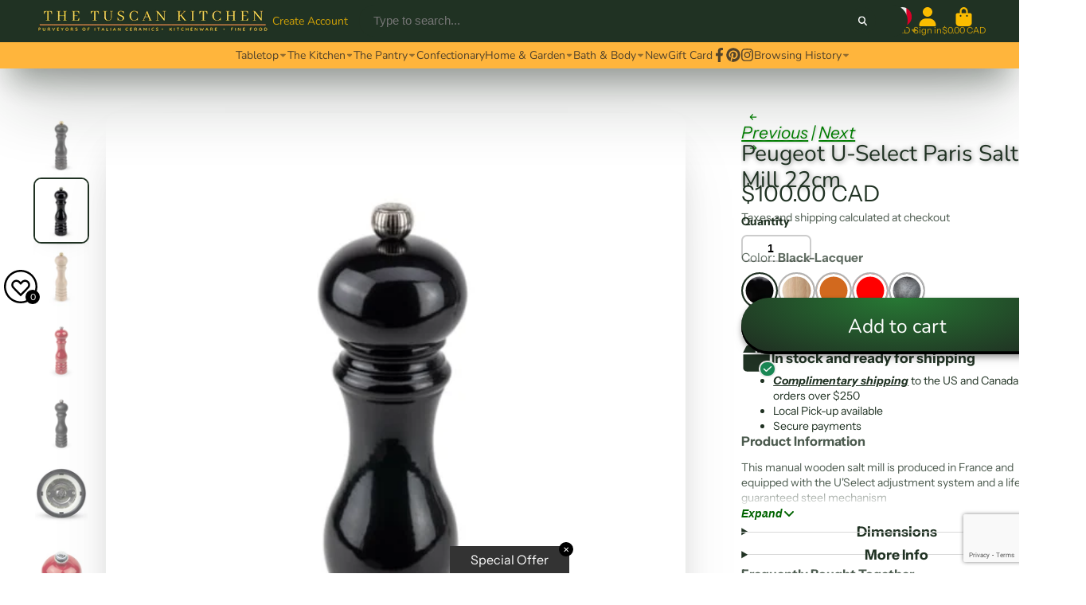

--- FILE ---
content_type: text/html; charset=utf-8
request_url: https://www.thetuscankitchen.com/collections/salt-and-pepper-mills/products/peugeot-u-select-paris-salt-mill-22cm
body_size: 48759
content:
<!doctype html>
<html class="no-js" lang="en">
  <head>
    <meta charset="utf-8">
    <meta http-equiv="X-UA-Compatible" content="IE=edge">
    <meta name="viewport" content="width=device-width,initial-scale=1">
    <meta name="theme-color" content="">
    <link rel="canonical" href="https://www.thetuscankitchen.com/products/peugeot-u-select-paris-salt-mill-22cm">
    <link rel="preconnect" href="https://cdn.shopify.com" crossorigin><link rel="icon" type="image/png" href="//www.thetuscankitchen.com/cdn/shop/files/favicon-32x32_32x32.png?v=1676233704"><link rel="preconnect" href="https://fonts.shopifycdn.com" crossorigin><title>
      Peugeot U-Select Paris Salt Mill 22cm
 &ndash; The Tuscan Kitchen</title>

    
      <meta name="description" content="This manual wooden salt mill is produced in France and equipped with the U&#39;Select adjustment system and a lifetime-guaranteed steel mechanism Pepper - Stainless Steel Burrs Lifetime warranty for grinder mechanism. Height: 22cm Made in France The darker red colour (Red-Lacquer) has been discontinued and will not be rest">
    

    

<meta property="og:site_name" content="The Tuscan Kitchen">
<meta property="og:url" content="https://www.thetuscankitchen.com/products/peugeot-u-select-paris-salt-mill-22cm">
<meta property="og:title" content="Peugeot U-Select Paris Salt Mill 22cm">
<meta property="og:type" content="product">
<meta property="og:description" content="This manual wooden salt mill is produced in France and equipped with the U&#39;Select adjustment system and a lifetime-guaranteed steel mechanism Pepper - Stainless Steel Burrs Lifetime warranty for grinder mechanism. Height: 22cm Made in France The darker red colour (Red-Lacquer) has been discontinued and will not be rest"><meta property="og:image" content="http://www.thetuscankitchen.com/cdn/shop/products/PEUGEOT_PEPPER_Chocolate_22CM_656742ce-ff67-4b93-98c4-2fdffa5ae4ab.jpg?v=1591424402">
  <meta property="og:image:secure_url" content="https://www.thetuscankitchen.com/cdn/shop/products/PEUGEOT_PEPPER_Chocolate_22CM_656742ce-ff67-4b93-98c4-2fdffa5ae4ab.jpg?v=1591424402">
  <meta property="og:image:width" content="524">
  <meta property="og:image:height" content="613"><meta property="og:price:amount" content="85.00">
  <meta property="og:price:currency" content="CAD"><meta name="twitter:card" content="summary_large_image">
<meta name="twitter:title" content="Peugeot U-Select Paris Salt Mill 22cm">
<meta name="twitter:description" content="This manual wooden salt mill is produced in France and equipped with the U&#39;Select adjustment system and a lifetime-guaranteed steel mechanism Pepper - Stainless Steel Burrs Lifetime warranty for grinder mechanism. Height: 22cm Made in France The darker red colour (Red-Lacquer) has been discontinued and will not be rest">


    <script>window.performance && window.performance.mark && window.performance.mark('shopify.content_for_header.start');</script><meta id="shopify-digital-wallet" name="shopify-digital-wallet" content="/8816416/digital_wallets/dialog">
<meta name="shopify-checkout-api-token" content="d841bb643b5fe32061bbd6dcd09619fa">
<link rel="alternate" type="application/json+oembed" href="https://www.thetuscankitchen.com/products/peugeot-u-select-paris-salt-mill-22cm.oembed">
<script async="async" src="/checkouts/internal/preloads.js?locale=en-CA"></script>
<link rel="preconnect" href="https://shop.app" crossorigin="anonymous">
<script async="async" src="https://shop.app/checkouts/internal/preloads.js?locale=en-CA&shop_id=8816416" crossorigin="anonymous"></script>
<script id="apple-pay-shop-capabilities" type="application/json">{"shopId":8816416,"countryCode":"CA","currencyCode":"CAD","merchantCapabilities":["supports3DS"],"merchantId":"gid:\/\/shopify\/Shop\/8816416","merchantName":"The Tuscan Kitchen","requiredBillingContactFields":["postalAddress","email","phone"],"requiredShippingContactFields":["postalAddress","email","phone"],"shippingType":"shipping","supportedNetworks":["visa","masterCard","amex","discover","interac","jcb"],"total":{"type":"pending","label":"The Tuscan Kitchen","amount":"1.00"},"shopifyPaymentsEnabled":true,"supportsSubscriptions":true}</script>
<script id="shopify-features" type="application/json">{"accessToken":"d841bb643b5fe32061bbd6dcd09619fa","betas":["rich-media-storefront-analytics"],"domain":"www.thetuscankitchen.com","predictiveSearch":true,"shopId":8816416,"locale":"en"}</script>
<script>var Shopify = Shopify || {};
Shopify.shop = "the-tuscan-kitchen.myshopify.com";
Shopify.locale = "en";
Shopify.currency = {"active":"CAD","rate":"1.0"};
Shopify.country = "CA";
Shopify.theme = {"name":"Current Version of ShowTime v7.9","id":123900035146,"schema_name":"ShowTime","schema_version":"7.9.0","theme_store_id":687,"role":"main"};
Shopify.theme.handle = "null";
Shopify.theme.style = {"id":null,"handle":null};
Shopify.cdnHost = "www.thetuscankitchen.com/cdn";
Shopify.routes = Shopify.routes || {};
Shopify.routes.root = "/";</script>
<script type="module">!function(o){(o.Shopify=o.Shopify||{}).modules=!0}(window);</script>
<script>!function(o){function n(){var o=[];function n(){o.push(Array.prototype.slice.apply(arguments))}return n.q=o,n}var t=o.Shopify=o.Shopify||{};t.loadFeatures=n(),t.autoloadFeatures=n()}(window);</script>
<script>
  window.ShopifyPay = window.ShopifyPay || {};
  window.ShopifyPay.apiHost = "shop.app\/pay";
  window.ShopifyPay.redirectState = null;
</script>
<script id="shop-js-analytics" type="application/json">{"pageType":"product"}</script>
<script defer="defer" async type="module" src="//www.thetuscankitchen.com/cdn/shopifycloud/shop-js/modules/v2/client.init-shop-cart-sync_COMZFrEa.en.esm.js"></script>
<script defer="defer" async type="module" src="//www.thetuscankitchen.com/cdn/shopifycloud/shop-js/modules/v2/chunk.common_CdXrxk3f.esm.js"></script>
<script type="module">
  await import("//www.thetuscankitchen.com/cdn/shopifycloud/shop-js/modules/v2/client.init-shop-cart-sync_COMZFrEa.en.esm.js");
await import("//www.thetuscankitchen.com/cdn/shopifycloud/shop-js/modules/v2/chunk.common_CdXrxk3f.esm.js");

  window.Shopify.SignInWithShop?.initShopCartSync?.({"fedCMEnabled":true,"windoidEnabled":true});

</script>
<script>
  window.Shopify = window.Shopify || {};
  if (!window.Shopify.featureAssets) window.Shopify.featureAssets = {};
  window.Shopify.featureAssets['shop-js'] = {"shop-cart-sync":["modules/v2/client.shop-cart-sync_CRSPkpKa.en.esm.js","modules/v2/chunk.common_CdXrxk3f.esm.js"],"init-fed-cm":["modules/v2/client.init-fed-cm_DO1JVZ96.en.esm.js","modules/v2/chunk.common_CdXrxk3f.esm.js"],"init-windoid":["modules/v2/client.init-windoid_hXardXh0.en.esm.js","modules/v2/chunk.common_CdXrxk3f.esm.js"],"init-shop-email-lookup-coordinator":["modules/v2/client.init-shop-email-lookup-coordinator_jpxQlUsx.en.esm.js","modules/v2/chunk.common_CdXrxk3f.esm.js"],"shop-toast-manager":["modules/v2/client.shop-toast-manager_C-K0q6-t.en.esm.js","modules/v2/chunk.common_CdXrxk3f.esm.js"],"shop-button":["modules/v2/client.shop-button_B6dBoDg5.en.esm.js","modules/v2/chunk.common_CdXrxk3f.esm.js"],"shop-login-button":["modules/v2/client.shop-login-button_BHRMsoBb.en.esm.js","modules/v2/chunk.common_CdXrxk3f.esm.js","modules/v2/chunk.modal_C89cmTvN.esm.js"],"shop-cash-offers":["modules/v2/client.shop-cash-offers_p6Pw3nax.en.esm.js","modules/v2/chunk.common_CdXrxk3f.esm.js","modules/v2/chunk.modal_C89cmTvN.esm.js"],"avatar":["modules/v2/client.avatar_BTnouDA3.en.esm.js"],"init-shop-cart-sync":["modules/v2/client.init-shop-cart-sync_COMZFrEa.en.esm.js","modules/v2/chunk.common_CdXrxk3f.esm.js"],"init-shop-for-new-customer-accounts":["modules/v2/client.init-shop-for-new-customer-accounts_BNQiNx4m.en.esm.js","modules/v2/client.shop-login-button_BHRMsoBb.en.esm.js","modules/v2/chunk.common_CdXrxk3f.esm.js","modules/v2/chunk.modal_C89cmTvN.esm.js"],"pay-button":["modules/v2/client.pay-button_CRuQ9trT.en.esm.js","modules/v2/chunk.common_CdXrxk3f.esm.js"],"init-customer-accounts-sign-up":["modules/v2/client.init-customer-accounts-sign-up_Q1yheB3t.en.esm.js","modules/v2/client.shop-login-button_BHRMsoBb.en.esm.js","modules/v2/chunk.common_CdXrxk3f.esm.js","modules/v2/chunk.modal_C89cmTvN.esm.js"],"checkout-modal":["modules/v2/client.checkout-modal_DtXVhFgQ.en.esm.js","modules/v2/chunk.common_CdXrxk3f.esm.js","modules/v2/chunk.modal_C89cmTvN.esm.js"],"init-customer-accounts":["modules/v2/client.init-customer-accounts_B5rMd0lj.en.esm.js","modules/v2/client.shop-login-button_BHRMsoBb.en.esm.js","modules/v2/chunk.common_CdXrxk3f.esm.js","modules/v2/chunk.modal_C89cmTvN.esm.js"],"lead-capture":["modules/v2/client.lead-capture_CmGCXBh3.en.esm.js","modules/v2/chunk.common_CdXrxk3f.esm.js","modules/v2/chunk.modal_C89cmTvN.esm.js"],"shop-follow-button":["modules/v2/client.shop-follow-button_CV5C02lv.en.esm.js","modules/v2/chunk.common_CdXrxk3f.esm.js","modules/v2/chunk.modal_C89cmTvN.esm.js"],"shop-login":["modules/v2/client.shop-login_Bz_Zm_XZ.en.esm.js","modules/v2/chunk.common_CdXrxk3f.esm.js","modules/v2/chunk.modal_C89cmTvN.esm.js"],"payment-terms":["modules/v2/client.payment-terms_D7XnU2ez.en.esm.js","modules/v2/chunk.common_CdXrxk3f.esm.js","modules/v2/chunk.modal_C89cmTvN.esm.js"]};
</script>
<script>(function() {
  var isLoaded = false;
  function asyncLoad() {
    if (isLoaded) return;
    isLoaded = true;
    var urls = ["https:\/\/chimpstatic.com\/mcjs-connected\/js\/users\/d2214484401b01e073ac20608\/46186d5da1f9bbe50a4482c83.js?shop=the-tuscan-kitchen.myshopify.com","https:\/\/cdn.s3.pop-convert.com\/pcjs.production.min.js?unique_id=the-tuscan-kitchen.myshopify.com\u0026shop=the-tuscan-kitchen.myshopify.com","https:\/\/script.pop-convert.com\/new-micro\/production.pc.min.js?unique_id=the-tuscan-kitchen.myshopify.com\u0026shop=the-tuscan-kitchen.myshopify.com","https:\/\/app.bestfreecdn.com\/storage\/js\/p-8816416.js?ver=9\u0026shop=the-tuscan-kitchen.myshopify.com","https:\/\/app.bestfreecdn.com\/storage\/js\/p-8816416.js?ver=9\u0026shop=the-tuscan-kitchen.myshopify.com","https:\/\/app.bestfreecdn.com\/storage\/js\/p-8816416.js?ver=9\u0026shop=the-tuscan-kitchen.myshopify.com"];
    for (var i = 0; i < urls.length; i++) {
      var s = document.createElement('script');
      s.type = 'text/javascript';
      s.async = true;
      s.src = urls[i];
      var x = document.getElementsByTagName('script')[0];
      x.parentNode.insertBefore(s, x);
    }
  };
  if(window.attachEvent) {
    window.attachEvent('onload', asyncLoad);
  } else {
    window.addEventListener('load', asyncLoad, false);
  }
})();</script>
<script id="__st">var __st={"a":8816416,"offset":-28800,"reqid":"d685827f-1b64-4b06-97d2-9a4c2b2069b7-1763108994","pageurl":"www.thetuscankitchen.com\/collections\/salt-and-pepper-mills\/products\/peugeot-u-select-paris-salt-mill-22cm","u":"d361e42e47eb","p":"product","rtyp":"product","rid":4625809244234};</script>
<script>window.ShopifyPaypalV4VisibilityTracking = true;</script>
<script id="captcha-bootstrap">!function(){'use strict';const t='contact',e='account',n='new_comment',o=[[t,t],['blogs',n],['comments',n],[t,'customer']],c=[[e,'customer_login'],[e,'guest_login'],[e,'recover_customer_password'],[e,'create_customer']],r=t=>t.map((([t,e])=>`form[action*='/${t}']:not([data-nocaptcha='true']) input[name='form_type'][value='${e}']`)).join(','),a=t=>()=>t?[...document.querySelectorAll(t)].map((t=>t.form)):[];function s(){const t=[...o],e=r(t);return a(e)}const i='password',u='form_key',d=['recaptcha-v3-token','g-recaptcha-response','h-captcha-response',i],f=()=>{try{return window.sessionStorage}catch{return}},m='__shopify_v',_=t=>t.elements[u];function p(t,e,n=!1){try{const o=window.sessionStorage,c=JSON.parse(o.getItem(e)),{data:r}=function(t){const{data:e,action:n}=t;return t[m]||n?{data:e,action:n}:{data:t,action:n}}(c);for(const[e,n]of Object.entries(r))t.elements[e]&&(t.elements[e].value=n);n&&o.removeItem(e)}catch(o){console.error('form repopulation failed',{error:o})}}const l='form_type',E='cptcha';function T(t){t.dataset[E]=!0}const w=window,h=w.document,L='Shopify',v='ce_forms',y='captcha';let A=!1;((t,e)=>{const n=(g='f06e6c50-85a8-45c8-87d0-21a2b65856fe',I='https://cdn.shopify.com/shopifycloud/storefront-forms-hcaptcha/ce_storefront_forms_captcha_hcaptcha.v1.5.2.iife.js',D={infoText:'Protected by hCaptcha',privacyText:'Privacy',termsText:'Terms'},(t,e,n)=>{const o=w[L][v],c=o.bindForm;if(c)return c(t,g,e,D).then(n);var r;o.q.push([[t,g,e,D],n]),r=I,A||(h.body.append(Object.assign(h.createElement('script'),{id:'captcha-provider',async:!0,src:r})),A=!0)});var g,I,D;w[L]=w[L]||{},w[L][v]=w[L][v]||{},w[L][v].q=[],w[L][y]=w[L][y]||{},w[L][y].protect=function(t,e){n(t,void 0,e),T(t)},Object.freeze(w[L][y]),function(t,e,n,w,h,L){const[v,y,A,g]=function(t,e,n){const i=e?o:[],u=t?c:[],d=[...i,...u],f=r(d),m=r(i),_=r(d.filter((([t,e])=>n.includes(e))));return[a(f),a(m),a(_),s()]}(w,h,L),I=t=>{const e=t.target;return e instanceof HTMLFormElement?e:e&&e.form},D=t=>v().includes(t);t.addEventListener('submit',(t=>{const e=I(t);if(!e)return;const n=D(e)&&!e.dataset.hcaptchaBound&&!e.dataset.recaptchaBound,o=_(e),c=g().includes(e)&&(!o||!o.value);(n||c)&&t.preventDefault(),c&&!n&&(function(t){try{if(!f())return;!function(t){const e=f();if(!e)return;const n=_(t);if(!n)return;const o=n.value;o&&e.removeItem(o)}(t);const e=Array.from(Array(32),(()=>Math.random().toString(36)[2])).join('');!function(t,e){_(t)||t.append(Object.assign(document.createElement('input'),{type:'hidden',name:u})),t.elements[u].value=e}(t,e),function(t,e){const n=f();if(!n)return;const o=[...t.querySelectorAll(`input[type='${i}']`)].map((({name:t})=>t)),c=[...d,...o],r={};for(const[a,s]of new FormData(t).entries())c.includes(a)||(r[a]=s);n.setItem(e,JSON.stringify({[m]:1,action:t.action,data:r}))}(t,e)}catch(e){console.error('failed to persist form',e)}}(e),e.submit())}));const S=(t,e)=>{t&&!t.dataset[E]&&(n(t,e.some((e=>e===t))),T(t))};for(const o of['focusin','change'])t.addEventListener(o,(t=>{const e=I(t);D(e)&&S(e,y())}));const B=e.get('form_key'),M=e.get(l),P=B&&M;t.addEventListener('DOMContentLoaded',(()=>{const t=y();if(P)for(const e of t)e.elements[l].value===M&&p(e,B);[...new Set([...A(),...v().filter((t=>'true'===t.dataset.shopifyCaptcha))])].forEach((e=>S(e,t)))}))}(h,new URLSearchParams(w.location.search),n,t,e,['guest_login'])})(!0,!0)}();</script>
<script integrity="sha256-52AcMU7V7pcBOXWImdc/TAGTFKeNjmkeM1Pvks/DTgc=" data-source-attribution="shopify.loadfeatures" defer="defer" src="//www.thetuscankitchen.com/cdn/shopifycloud/storefront/assets/storefront/load_feature-81c60534.js" crossorigin="anonymous"></script>
<script crossorigin="anonymous" defer="defer" src="//www.thetuscankitchen.com/cdn/shopifycloud/storefront/assets/shopify_pay/storefront-65b4c6d7.js?v=20250812"></script>
<script data-source-attribution="shopify.dynamic_checkout.dynamic.init">var Shopify=Shopify||{};Shopify.PaymentButton=Shopify.PaymentButton||{isStorefrontPortableWallets:!0,init:function(){window.Shopify.PaymentButton.init=function(){};var t=document.createElement("script");t.src="https://www.thetuscankitchen.com/cdn/shopifycloud/portable-wallets/latest/portable-wallets.en.js",t.type="module",document.head.appendChild(t)}};
</script>
<script data-source-attribution="shopify.dynamic_checkout.buyer_consent">
  function portableWalletsHideBuyerConsent(e){var t=document.getElementById("shopify-buyer-consent"),n=document.getElementById("shopify-subscription-policy-button");t&&n&&(t.classList.add("hidden"),t.setAttribute("aria-hidden","true"),n.removeEventListener("click",e))}function portableWalletsShowBuyerConsent(e){var t=document.getElementById("shopify-buyer-consent"),n=document.getElementById("shopify-subscription-policy-button");t&&n&&(t.classList.remove("hidden"),t.removeAttribute("aria-hidden"),n.addEventListener("click",e))}window.Shopify?.PaymentButton&&(window.Shopify.PaymentButton.hideBuyerConsent=portableWalletsHideBuyerConsent,window.Shopify.PaymentButton.showBuyerConsent=portableWalletsShowBuyerConsent);
</script>
<script data-source-attribution="shopify.dynamic_checkout.cart.bootstrap">document.addEventListener("DOMContentLoaded",(function(){function t(){return document.querySelector("shopify-accelerated-checkout-cart, shopify-accelerated-checkout")}if(t())Shopify.PaymentButton.init();else{new MutationObserver((function(e,n){t()&&(Shopify.PaymentButton.init(),n.disconnect())})).observe(document.body,{childList:!0,subtree:!0})}}));
</script>
<link id="shopify-accelerated-checkout-styles" rel="stylesheet" media="screen" href="https://www.thetuscankitchen.com/cdn/shopifycloud/portable-wallets/latest/accelerated-checkout-backwards-compat.css" crossorigin="anonymous">
<style id="shopify-accelerated-checkout-cart">
        #shopify-buyer-consent {
  margin-top: 1em;
  display: inline-block;
  width: 100%;
}

#shopify-buyer-consent.hidden {
  display: none;
}

#shopify-subscription-policy-button {
  background: none;
  border: none;
  padding: 0;
  text-decoration: underline;
  font-size: inherit;
  cursor: pointer;
}

#shopify-subscription-policy-button::before {
  box-shadow: none;
}

      </style>

<script>window.performance && window.performance.mark && window.performance.mark('shopify.content_for_header.end');</script>

    

<style data-shopify>
    @font-face {
  font-family: "Instrument Sans";
  font-weight: 400;
  font-style: normal;
  font-display: swap;
  src: url("//www.thetuscankitchen.com/cdn/fonts/instrument_sans/instrumentsans_n4.db86542ae5e1596dbdb28c279ae6c2086c4c5bfa.woff2") format("woff2"),
       url("//www.thetuscankitchen.com/cdn/fonts/instrument_sans/instrumentsans_n4.510f1b081e58d08c30978f465518799851ef6d8b.woff") format("woff");
}

    @font-face {
  font-family: "Instrument Sans";
  font-weight: 700;
  font-style: normal;
  font-display: swap;
  src: url("//www.thetuscankitchen.com/cdn/fonts/instrument_sans/instrumentsans_n7.e4ad9032e203f9a0977786c356573ced65a7419a.woff2") format("woff2"),
       url("//www.thetuscankitchen.com/cdn/fonts/instrument_sans/instrumentsans_n7.b9e40f166fb7639074ba34738101a9d2990bb41a.woff") format("woff");
}

    @font-face {
  font-family: "Instrument Sans";
  font-weight: 400;
  font-style: italic;
  font-display: swap;
  src: url("//www.thetuscankitchen.com/cdn/fonts/instrument_sans/instrumentsans_i4.028d3c3cd8d085648c808ceb20cd2fd1eb3560e5.woff2") format("woff2"),
       url("//www.thetuscankitchen.com/cdn/fonts/instrument_sans/instrumentsans_i4.7e90d82df8dee29a99237cd19cc529d2206706a2.woff") format("woff");
}

    @font-face {
  font-family: "Instrument Sans";
  font-weight: 700;
  font-style: italic;
  font-display: swap;
  src: url("//www.thetuscankitchen.com/cdn/fonts/instrument_sans/instrumentsans_i7.d6063bb5d8f9cbf96eace9e8801697c54f363c6a.woff2") format("woff2"),
       url("//www.thetuscankitchen.com/cdn/fonts/instrument_sans/instrumentsans_i7.ce33afe63f8198a3ac4261b826b560103542cd36.woff") format("woff");
}

    @font-face {
  font-family: Nunito;
  font-weight: 400;
  font-style: normal;
  font-display: swap;
  src: url("//www.thetuscankitchen.com/cdn/fonts/nunito/nunito_n4.fc49103dc396b42cae9460289072d384b6c6eb63.woff2") format("woff2"),
       url("//www.thetuscankitchen.com/cdn/fonts/nunito/nunito_n4.5d26d13beeac3116db2479e64986cdeea4c8fbdd.woff") format("woff");
}


    :root {
    --font-body-family: "Instrument Sans", sans-serif;
    --font-body-style: normal;
    --font-body-weight: 400;
    --font-body-weight-bold: 700;

    --font-heading-family: Nunito, sans-serif;
    --font-heading-style: normal;
    --font-heading-weight: 400;

    --font-scale: 1.0;

    
    --color-g-text: #203223;--color-g-text-alpha-80: rgba(22, 34, 24, 0.8);
    --color-g-text-alpha-70: rgba(22, 34, 24, 0.7);
    --color-g-text-alpha-50: rgba(22, 34, 24, 0.5);
    --color-g-text-alpha-60: rgba(22, 34, 24, 0.6);
    --color-g-text-alpha-40: rgba(22, 34, 24, 0.4);
    --color-g-text-alpha-30: rgba(22, 34, 24, 0.3);
    --color-g-text-alpha-20: rgba(22, 34, 24, 0.2);
    --color-g-text-alpha-10: rgba(22, 34, 24, 0.1);

    --color-g-bg: #ffffff;
    --color-g-bg-d5: #f2f2f2;
    --color-g-bg-d15: #e6e6e6;
    --color-g-bg-alpha-0: rgba(255, 255, 255, 0);
    --color-g-bg-alpha-70: rgba(255, 255, 255, 0.7);
    --color-g-bg-border: #cccccc;
    --color-g-fg: #ffffff;
    --color-g-fg-alpha-70: rgba(255, 255, 255, 0.7);
    --color-g-fg-alpha-50: rgba(255, 255, 255, 0.5);
    --color-g-fg-d10: #e6e6e6;
    --color-g-fg-d20: #cccccc;
    --color-g-accent: #203223;
    --color-g-sale: #B12704;
    --color-g-warning: #fd7e14;
    --color-g-success: #198754;
    --color-g-danger: #dc3545;
    --color-g-star-rating: #FFA41C;

    --color-g-button-text: #ffffff;
    --color-g-button-bg: #203223;
    --color-g-button-bg-hover: #162218;
    --color-g-button-shadow-l1: rgba(0, 0, 0, 0.3);
    --color-g-button-shadow-l2: rgba(0, 0, 0, 0.15);
    --color-g-button-shadow-l3: #000000;
    --color-g-button-bg-gradient: #277834;

    --color-g-button-buy-it-now-text: #000;
    --color-g-button-buy-it-now-bg: #feaa2c;
    --color-g-button-buy-it-now-bg-hover: #fea013;

    --color-g-product-badge-sale: #DC3545;
    --color-g-product-badge-sold-out: #7D959F;

    --border-radius-base: 1.125rem;
    --border-radius-inner: 0.7rem;
    --border-radius-sm: 0.25rem;
    --transition-base: 0.3s;

    --box-shadow-large: rgb(50 50 93 / 25%) 0px 50px 100px -20px, rgb(0 0 0 / 30%) 0px 30px 60px -30px;

    --container-width: 1440px;
    --container-spacer: min(3rem, 5vw);
    /* --glob-gutter: clamp(3vw, 1.4rem, 30px); */
    --glob-gutter: min(3vw, 1.4rem);
    }
</style>
<link rel="preload" as="font" href="//www.thetuscankitchen.com/cdn/fonts/instrument_sans/instrumentsans_n4.db86542ae5e1596dbdb28c279ae6c2086c4c5bfa.woff2" type="font/woff2" crossorigin><link rel="preload" as="font" href="//www.thetuscankitchen.com/cdn/fonts/nunito/nunito_n4.fc49103dc396b42cae9460289072d384b6c6eb63.woff2" type="font/woff2" crossorigin><script>
      document.documentElement.className = document.documentElement.className.replace('no-js', 'js');
      if (Shopify.designMode) {
        document.documentElement.classList.add('shopify-design-mode');
      }
      function lazyImageOnLoad(img) {
        img.setAttribute('loaded', '');
      }
    </script>

  
  <link href="//www.thetuscankitchen.com/cdn/shop/t/29/assets/core.css?v=141109654804386958481719090307" rel="stylesheet" type="text/css" media="all" />
  <link href="//www.thetuscankitchen.com/cdn/shop/t/29/assets/mauro-custom.css?v=33726697476013459481719089691" rel="stylesheet" type="text/css" media="all" />
  
  <link rel="dns-prefetch" href="https://cdn.secomapp.com/">
<link rel="dns-prefetch" href="https://ajax.googleapis.com/">
<link rel="dns-prefetch" href="https://cdnjs.cloudflare.com/">
<link rel="preload" as="stylesheet" href="//www.thetuscankitchen.com/cdn/shop/t/29/assets/sca-pp.css?v=178374312540912810101700785810">

<link rel="stylesheet" href="//www.thetuscankitchen.com/cdn/shop/t/29/assets/sca-pp.css?v=178374312540912810101700785810">
 <script>
  
  SCAPPShop = {};
    
  </script> 
<!-- BEGIN app block: shopify://apps/instafeed/blocks/head-block/c447db20-095d-4a10-9725-b5977662c9d5 --><link rel="preconnect" href="https://cdn.nfcube.com/">
<link rel="preconnect" href="https://scontent.cdninstagram.com/">


  <script>
    document.addEventListener('DOMContentLoaded', function () {
      let instafeedScript = document.createElement('script');

      
        instafeedScript.src = 'https://cdn.nfcube.com/instafeed-2afa45dd7eef15289a8423674498136d.js';
      

      document.body.appendChild(instafeedScript);
    });
  </script>





<!-- END app block --><script src="https://cdn.shopify.com/extensions/0199ffd3-ec81-7985-99a7-3427fc1fdc16/preorder-cli3-18/assets/common.js" type="text/javascript" defer="defer"></script>
<link href="https://cdn.shopify.com/extensions/0199ffd3-ec81-7985-99a7-3427fc1fdc16/preorder-cli3-18/assets/common.css" rel="stylesheet" type="text/css" media="all">
<link href="https://cdn.shopify.com/extensions/019a5dd9-ae43-78f3-aa2d-df717363505d/sbisa-shopify-app-126/assets/app-embed-block.css" rel="stylesheet" type="text/css" media="all">
<link href="https://cdn.shopify.com/extensions/0199a438-2b43-7d72-ba8c-f8472dfb5cdc/promotion-popup-allnew-26/assets/popup-main.css" rel="stylesheet" type="text/css" media="all">
<link href="https://monorail-edge.shopifysvc.com" rel="dns-prefetch">
<script>(function(){if ("sendBeacon" in navigator && "performance" in window) {try {var session_token_from_headers = performance.getEntriesByType('navigation')[0].serverTiming.find(x => x.name == '_s').description;} catch {var session_token_from_headers = undefined;}var session_cookie_matches = document.cookie.match(/_shopify_s=([^;]*)/);var session_token_from_cookie = session_cookie_matches && session_cookie_matches.length === 2 ? session_cookie_matches[1] : "";var session_token = session_token_from_headers || session_token_from_cookie || "";function handle_abandonment_event(e) {var entries = performance.getEntries().filter(function(entry) {return /monorail-edge.shopifysvc.com/.test(entry.name);});if (!window.abandonment_tracked && entries.length === 0) {window.abandonment_tracked = true;var currentMs = Date.now();var navigation_start = performance.timing.navigationStart;var payload = {shop_id: 8816416,url: window.location.href,navigation_start,duration: currentMs - navigation_start,session_token,page_type: "product"};window.navigator.sendBeacon("https://monorail-edge.shopifysvc.com/v1/produce", JSON.stringify({schema_id: "online_store_buyer_site_abandonment/1.1",payload: payload,metadata: {event_created_at_ms: currentMs,event_sent_at_ms: currentMs}}));}}window.addEventListener('pagehide', handle_abandonment_event);}}());</script>
<script id="web-pixels-manager-setup">(function e(e,d,r,n,o){if(void 0===o&&(o={}),!Boolean(null===(a=null===(i=window.Shopify)||void 0===i?void 0:i.analytics)||void 0===a?void 0:a.replayQueue)){var i,a;window.Shopify=window.Shopify||{};var t=window.Shopify;t.analytics=t.analytics||{};var s=t.analytics;s.replayQueue=[],s.publish=function(e,d,r){return s.replayQueue.push([e,d,r]),!0};try{self.performance.mark("wpm:start")}catch(e){}var l=function(){var e={modern:/Edge?\/(1{2}[4-9]|1[2-9]\d|[2-9]\d{2}|\d{4,})\.\d+(\.\d+|)|Firefox\/(1{2}[4-9]|1[2-9]\d|[2-9]\d{2}|\d{4,})\.\d+(\.\d+|)|Chrom(ium|e)\/(9{2}|\d{3,})\.\d+(\.\d+|)|(Maci|X1{2}).+ Version\/(15\.\d+|(1[6-9]|[2-9]\d|\d{3,})\.\d+)([,.]\d+|)( \(\w+\)|)( Mobile\/\w+|) Safari\/|Chrome.+OPR\/(9{2}|\d{3,})\.\d+\.\d+|(CPU[ +]OS|iPhone[ +]OS|CPU[ +]iPhone|CPU IPhone OS|CPU iPad OS)[ +]+(15[._]\d+|(1[6-9]|[2-9]\d|\d{3,})[._]\d+)([._]\d+|)|Android:?[ /-](13[3-9]|1[4-9]\d|[2-9]\d{2}|\d{4,})(\.\d+|)(\.\d+|)|Android.+Firefox\/(13[5-9]|1[4-9]\d|[2-9]\d{2}|\d{4,})\.\d+(\.\d+|)|Android.+Chrom(ium|e)\/(13[3-9]|1[4-9]\d|[2-9]\d{2}|\d{4,})\.\d+(\.\d+|)|SamsungBrowser\/([2-9]\d|\d{3,})\.\d+/,legacy:/Edge?\/(1[6-9]|[2-9]\d|\d{3,})\.\d+(\.\d+|)|Firefox\/(5[4-9]|[6-9]\d|\d{3,})\.\d+(\.\d+|)|Chrom(ium|e)\/(5[1-9]|[6-9]\d|\d{3,})\.\d+(\.\d+|)([\d.]+$|.*Safari\/(?![\d.]+ Edge\/[\d.]+$))|(Maci|X1{2}).+ Version\/(10\.\d+|(1[1-9]|[2-9]\d|\d{3,})\.\d+)([,.]\d+|)( \(\w+\)|)( Mobile\/\w+|) Safari\/|Chrome.+OPR\/(3[89]|[4-9]\d|\d{3,})\.\d+\.\d+|(CPU[ +]OS|iPhone[ +]OS|CPU[ +]iPhone|CPU IPhone OS|CPU iPad OS)[ +]+(10[._]\d+|(1[1-9]|[2-9]\d|\d{3,})[._]\d+)([._]\d+|)|Android:?[ /-](13[3-9]|1[4-9]\d|[2-9]\d{2}|\d{4,})(\.\d+|)(\.\d+|)|Mobile Safari.+OPR\/([89]\d|\d{3,})\.\d+\.\d+|Android.+Firefox\/(13[5-9]|1[4-9]\d|[2-9]\d{2}|\d{4,})\.\d+(\.\d+|)|Android.+Chrom(ium|e)\/(13[3-9]|1[4-9]\d|[2-9]\d{2}|\d{4,})\.\d+(\.\d+|)|Android.+(UC? ?Browser|UCWEB|U3)[ /]?(15\.([5-9]|\d{2,})|(1[6-9]|[2-9]\d|\d{3,})\.\d+)\.\d+|SamsungBrowser\/(5\.\d+|([6-9]|\d{2,})\.\d+)|Android.+MQ{2}Browser\/(14(\.(9|\d{2,})|)|(1[5-9]|[2-9]\d|\d{3,})(\.\d+|))(\.\d+|)|K[Aa][Ii]OS\/(3\.\d+|([4-9]|\d{2,})\.\d+)(\.\d+|)/},d=e.modern,r=e.legacy,n=navigator.userAgent;return n.match(d)?"modern":n.match(r)?"legacy":"unknown"}(),u="modern"===l?"modern":"legacy",c=(null!=n?n:{modern:"",legacy:""})[u],f=function(e){return[e.baseUrl,"/wpm","/b",e.hashVersion,"modern"===e.buildTarget?"m":"l",".js"].join("")}({baseUrl:d,hashVersion:r,buildTarget:u}),m=function(e){var d=e.version,r=e.bundleTarget,n=e.surface,o=e.pageUrl,i=e.monorailEndpoint;return{emit:function(e){var a=e.status,t=e.errorMsg,s=(new Date).getTime(),l=JSON.stringify({metadata:{event_sent_at_ms:s},events:[{schema_id:"web_pixels_manager_load/3.1",payload:{version:d,bundle_target:r,page_url:o,status:a,surface:n,error_msg:t},metadata:{event_created_at_ms:s}}]});if(!i)return console&&console.warn&&console.warn("[Web Pixels Manager] No Monorail endpoint provided, skipping logging."),!1;try{return self.navigator.sendBeacon.bind(self.navigator)(i,l)}catch(e){}var u=new XMLHttpRequest;try{return u.open("POST",i,!0),u.setRequestHeader("Content-Type","text/plain"),u.send(l),!0}catch(e){return console&&console.warn&&console.warn("[Web Pixels Manager] Got an unhandled error while logging to Monorail."),!1}}}}({version:r,bundleTarget:l,surface:e.surface,pageUrl:self.location.href,monorailEndpoint:e.monorailEndpoint});try{o.browserTarget=l,function(e){var d=e.src,r=e.async,n=void 0===r||r,o=e.onload,i=e.onerror,a=e.sri,t=e.scriptDataAttributes,s=void 0===t?{}:t,l=document.createElement("script"),u=document.querySelector("head"),c=document.querySelector("body");if(l.async=n,l.src=d,a&&(l.integrity=a,l.crossOrigin="anonymous"),s)for(var f in s)if(Object.prototype.hasOwnProperty.call(s,f))try{l.dataset[f]=s[f]}catch(e){}if(o&&l.addEventListener("load",o),i&&l.addEventListener("error",i),u)u.appendChild(l);else{if(!c)throw new Error("Did not find a head or body element to append the script");c.appendChild(l)}}({src:f,async:!0,onload:function(){if(!function(){var e,d;return Boolean(null===(d=null===(e=window.Shopify)||void 0===e?void 0:e.analytics)||void 0===d?void 0:d.initialized)}()){var d=window.webPixelsManager.init(e)||void 0;if(d){var r=window.Shopify.analytics;r.replayQueue.forEach((function(e){var r=e[0],n=e[1],o=e[2];d.publishCustomEvent(r,n,o)})),r.replayQueue=[],r.publish=d.publishCustomEvent,r.visitor=d.visitor,r.initialized=!0}}},onerror:function(){return m.emit({status:"failed",errorMsg:"".concat(f," has failed to load")})},sri:function(e){var d=/^sha384-[A-Za-z0-9+/=]+$/;return"string"==typeof e&&d.test(e)}(c)?c:"",scriptDataAttributes:o}),m.emit({status:"loading"})}catch(e){m.emit({status:"failed",errorMsg:(null==e?void 0:e.message)||"Unknown error"})}}})({shopId: 8816416,storefrontBaseUrl: "https://www.thetuscankitchen.com",extensionsBaseUrl: "https://extensions.shopifycdn.com/cdn/shopifycloud/web-pixels-manager",monorailEndpoint: "https://monorail-edge.shopifysvc.com/unstable/produce_batch",surface: "storefront-renderer",enabledBetaFlags: ["2dca8a86"],webPixelsConfigList: [{"id":"52035658","configuration":"{\"tagID\":\"2613910404071\"}","eventPayloadVersion":"v1","runtimeContext":"STRICT","scriptVersion":"18031546ee651571ed29edbe71a3550b","type":"APP","apiClientId":3009811,"privacyPurposes":["ANALYTICS","MARKETING","SALE_OF_DATA"],"dataSharingAdjustments":{"protectedCustomerApprovalScopes":["read_customer_address","read_customer_email","read_customer_name","read_customer_personal_data","read_customer_phone"]}},{"id":"67633226","eventPayloadVersion":"v1","runtimeContext":"LAX","scriptVersion":"1","type":"CUSTOM","privacyPurposes":["ANALYTICS"],"name":"Google Analytics tag (migrated)"},{"id":"shopify-app-pixel","configuration":"{}","eventPayloadVersion":"v1","runtimeContext":"STRICT","scriptVersion":"0450","apiClientId":"shopify-pixel","type":"APP","privacyPurposes":["ANALYTICS","MARKETING"]},{"id":"shopify-custom-pixel","eventPayloadVersion":"v1","runtimeContext":"LAX","scriptVersion":"0450","apiClientId":"shopify-pixel","type":"CUSTOM","privacyPurposes":["ANALYTICS","MARKETING"]}],isMerchantRequest: false,initData: {"shop":{"name":"The Tuscan Kitchen","paymentSettings":{"currencyCode":"CAD"},"myshopifyDomain":"the-tuscan-kitchen.myshopify.com","countryCode":"CA","storefrontUrl":"https:\/\/www.thetuscankitchen.com"},"customer":null,"cart":null,"checkout":null,"productVariants":[{"price":{"amount":100.0,"currencyCode":"CAD"},"product":{"title":"Peugeot U-Select Paris Salt Mill 22cm","vendor":"Peugeot","id":"4625809244234","untranslatedTitle":"Peugeot U-Select Paris Salt Mill 22cm","url":"\/products\/peugeot-u-select-paris-salt-mill-22cm","type":"Pepper\/Salt Mill"},"id":"32197054005322","image":{"src":"\/\/www.thetuscankitchen.com\/cdn\/shop\/products\/PEUGEOT_PEPPER_BLACK_Gloss22CM_07f3733c-1b51-4feb-92db-7f5560d4d160.jpg?v=1591424400"},"sku":"","title":"Black-Lacquer","untranslatedTitle":"Black-Lacquer"},{"price":{"amount":85.0,"currencyCode":"CAD"},"product":{"title":"Peugeot U-Select Paris Salt Mill 22cm","vendor":"Peugeot","id":"4625809244234","untranslatedTitle":"Peugeot U-Select Paris Salt Mill 22cm","url":"\/products\/peugeot-u-select-paris-salt-mill-22cm","type":"Pepper\/Salt Mill"},"id":"32197054070858","image":{"src":"\/\/www.thetuscankitchen.com\/cdn\/shop\/products\/PEUGEOT_PEPPER_NATURAL_22CM_4f6f83dc-5f7b-4b09-b0f5-cb30038a8019.jpg?v=1591424401"},"sku":"","title":"Natural Wood","untranslatedTitle":"Natural Wood"},{"price":{"amount":85.0,"currencyCode":"CAD"},"product":{"title":"Peugeot U-Select Paris Salt Mill 22cm","vendor":"Peugeot","id":"4625809244234","untranslatedTitle":"Peugeot U-Select Paris Salt Mill 22cm","url":"\/products\/peugeot-u-select-paris-salt-mill-22cm","type":"Pepper\/Salt Mill"},"id":"32197054103626","image":{"src":"\/\/www.thetuscankitchen.com\/cdn\/shop\/products\/PEUGEOT_PEPPER_Chocolate_22CM_656742ce-ff67-4b93-98c4-2fdffa5ae4ab.jpg?v=1591424402"},"sku":"","title":"Chocolate","untranslatedTitle":"Chocolate"},{"price":{"amount":100.0,"currencyCode":"CAD"},"product":{"title":"Peugeot U-Select Paris Salt Mill 22cm","vendor":"Peugeot","id":"4625809244234","untranslatedTitle":"Peugeot U-Select Paris Salt Mill 22cm","url":"\/products\/peugeot-u-select-paris-salt-mill-22cm","type":"Pepper\/Salt Mill"},"id":"40094111105098","image":{"src":"\/\/www.thetuscankitchen.com\/cdn\/shop\/products\/41243_d670e0fd-cd0e-497f-b0c9-3041d450bafb.png?v=1672177610"},"sku":null,"title":"Passion Red","untranslatedTitle":"Passion Red"},{"price":{"amount":85.0,"currencyCode":"CAD"},"product":{"title":"Peugeot U-Select Paris Salt Mill 22cm","vendor":"Peugeot","id":"4625809244234","untranslatedTitle":"Peugeot U-Select Paris Salt Mill 22cm","url":"\/products\/peugeot-u-select-paris-salt-mill-22cm","type":"Pepper\/Salt Mill"},"id":"40205431898186","image":{"src":"\/\/www.thetuscankitchen.com\/cdn\/shop\/products\/39431.png?v=1672443799"},"sku":"","title":"Graphite","untranslatedTitle":"Graphite"}],"purchasingCompany":null},},"https://www.thetuscankitchen.com/cdn","ae1676cfwd2530674p4253c800m34e853cb",{"modern":"","legacy":""},{"shopId":"8816416","storefrontBaseUrl":"https:\/\/www.thetuscankitchen.com","extensionBaseUrl":"https:\/\/extensions.shopifycdn.com\/cdn\/shopifycloud\/web-pixels-manager","surface":"storefront-renderer","enabledBetaFlags":"[\"2dca8a86\"]","isMerchantRequest":"false","hashVersion":"ae1676cfwd2530674p4253c800m34e853cb","publish":"custom","events":"[[\"page_viewed\",{}],[\"product_viewed\",{\"productVariant\":{\"price\":{\"amount\":100.0,\"currencyCode\":\"CAD\"},\"product\":{\"title\":\"Peugeot U-Select Paris Salt Mill 22cm\",\"vendor\":\"Peugeot\",\"id\":\"4625809244234\",\"untranslatedTitle\":\"Peugeot U-Select Paris Salt Mill 22cm\",\"url\":\"\/products\/peugeot-u-select-paris-salt-mill-22cm\",\"type\":\"Pepper\/Salt Mill\"},\"id\":\"32197054005322\",\"image\":{\"src\":\"\/\/www.thetuscankitchen.com\/cdn\/shop\/products\/PEUGEOT_PEPPER_BLACK_Gloss22CM_07f3733c-1b51-4feb-92db-7f5560d4d160.jpg?v=1591424400\"},\"sku\":\"\",\"title\":\"Black-Lacquer\",\"untranslatedTitle\":\"Black-Lacquer\"}}]]"});</script><script>
  window.ShopifyAnalytics = window.ShopifyAnalytics || {};
  window.ShopifyAnalytics.meta = window.ShopifyAnalytics.meta || {};
  window.ShopifyAnalytics.meta.currency = 'CAD';
  var meta = {"product":{"id":4625809244234,"gid":"gid:\/\/shopify\/Product\/4625809244234","vendor":"Peugeot","type":"Pepper\/Salt Mill","variants":[{"id":32197054005322,"price":10000,"name":"Peugeot U-Select Paris Salt Mill 22cm - Black-Lacquer","public_title":"Black-Lacquer","sku":""},{"id":32197054070858,"price":8500,"name":"Peugeot U-Select Paris Salt Mill 22cm - Natural Wood","public_title":"Natural Wood","sku":""},{"id":32197054103626,"price":8500,"name":"Peugeot U-Select Paris Salt Mill 22cm - Chocolate","public_title":"Chocolate","sku":""},{"id":40094111105098,"price":10000,"name":"Peugeot U-Select Paris Salt Mill 22cm - Passion Red","public_title":"Passion Red","sku":null},{"id":40205431898186,"price":8500,"name":"Peugeot U-Select Paris Salt Mill 22cm - Graphite","public_title":"Graphite","sku":""}],"remote":false},"page":{"pageType":"product","resourceType":"product","resourceId":4625809244234}};
  for (var attr in meta) {
    window.ShopifyAnalytics.meta[attr] = meta[attr];
  }
</script>
<script class="analytics">
  (function () {
    var customDocumentWrite = function(content) {
      var jquery = null;

      if (window.jQuery) {
        jquery = window.jQuery;
      } else if (window.Checkout && window.Checkout.$) {
        jquery = window.Checkout.$;
      }

      if (jquery) {
        jquery('body').append(content);
      }
    };

    var hasLoggedConversion = function(token) {
      if (token) {
        return document.cookie.indexOf('loggedConversion=' + token) !== -1;
      }
      return false;
    }

    var setCookieIfConversion = function(token) {
      if (token) {
        var twoMonthsFromNow = new Date(Date.now());
        twoMonthsFromNow.setMonth(twoMonthsFromNow.getMonth() + 2);

        document.cookie = 'loggedConversion=' + token + '; expires=' + twoMonthsFromNow;
      }
    }

    var trekkie = window.ShopifyAnalytics.lib = window.trekkie = window.trekkie || [];
    if (trekkie.integrations) {
      return;
    }
    trekkie.methods = [
      'identify',
      'page',
      'ready',
      'track',
      'trackForm',
      'trackLink'
    ];
    trekkie.factory = function(method) {
      return function() {
        var args = Array.prototype.slice.call(arguments);
        args.unshift(method);
        trekkie.push(args);
        return trekkie;
      };
    };
    for (var i = 0; i < trekkie.methods.length; i++) {
      var key = trekkie.methods[i];
      trekkie[key] = trekkie.factory(key);
    }
    trekkie.load = function(config) {
      trekkie.config = config || {};
      trekkie.config.initialDocumentCookie = document.cookie;
      var first = document.getElementsByTagName('script')[0];
      var script = document.createElement('script');
      script.type = 'text/javascript';
      script.onerror = function(e) {
        var scriptFallback = document.createElement('script');
        scriptFallback.type = 'text/javascript';
        scriptFallback.onerror = function(error) {
                var Monorail = {
      produce: function produce(monorailDomain, schemaId, payload) {
        var currentMs = new Date().getTime();
        var event = {
          schema_id: schemaId,
          payload: payload,
          metadata: {
            event_created_at_ms: currentMs,
            event_sent_at_ms: currentMs
          }
        };
        return Monorail.sendRequest("https://" + monorailDomain + "/v1/produce", JSON.stringify(event));
      },
      sendRequest: function sendRequest(endpointUrl, payload) {
        // Try the sendBeacon API
        if (window && window.navigator && typeof window.navigator.sendBeacon === 'function' && typeof window.Blob === 'function' && !Monorail.isIos12()) {
          var blobData = new window.Blob([payload], {
            type: 'text/plain'
          });

          if (window.navigator.sendBeacon(endpointUrl, blobData)) {
            return true;
          } // sendBeacon was not successful

        } // XHR beacon

        var xhr = new XMLHttpRequest();

        try {
          xhr.open('POST', endpointUrl);
          xhr.setRequestHeader('Content-Type', 'text/plain');
          xhr.send(payload);
        } catch (e) {
          console.log(e);
        }

        return false;
      },
      isIos12: function isIos12() {
        return window.navigator.userAgent.lastIndexOf('iPhone; CPU iPhone OS 12_') !== -1 || window.navigator.userAgent.lastIndexOf('iPad; CPU OS 12_') !== -1;
      }
    };
    Monorail.produce('monorail-edge.shopifysvc.com',
      'trekkie_storefront_load_errors/1.1',
      {shop_id: 8816416,
      theme_id: 123900035146,
      app_name: "storefront",
      context_url: window.location.href,
      source_url: "//www.thetuscankitchen.com/cdn/s/trekkie.storefront.308893168db1679b4a9f8a086857af995740364f.min.js"});

        };
        scriptFallback.async = true;
        scriptFallback.src = '//www.thetuscankitchen.com/cdn/s/trekkie.storefront.308893168db1679b4a9f8a086857af995740364f.min.js';
        first.parentNode.insertBefore(scriptFallback, first);
      };
      script.async = true;
      script.src = '//www.thetuscankitchen.com/cdn/s/trekkie.storefront.308893168db1679b4a9f8a086857af995740364f.min.js';
      first.parentNode.insertBefore(script, first);
    };
    trekkie.load(
      {"Trekkie":{"appName":"storefront","development":false,"defaultAttributes":{"shopId":8816416,"isMerchantRequest":null,"themeId":123900035146,"themeCityHash":"17332275122032937545","contentLanguage":"en","currency":"CAD","eventMetadataId":"30b5d957-5049-44de-a03f-ddbb62473d9f"},"isServerSideCookieWritingEnabled":true,"monorailRegion":"shop_domain","enabledBetaFlags":["f0df213a"]},"Session Attribution":{},"S2S":{"facebookCapiEnabled":false,"source":"trekkie-storefront-renderer","apiClientId":580111}}
    );

    var loaded = false;
    trekkie.ready(function() {
      if (loaded) return;
      loaded = true;

      window.ShopifyAnalytics.lib = window.trekkie;

      var originalDocumentWrite = document.write;
      document.write = customDocumentWrite;
      try { window.ShopifyAnalytics.merchantGoogleAnalytics.call(this); } catch(error) {};
      document.write = originalDocumentWrite;

      window.ShopifyAnalytics.lib.page(null,{"pageType":"product","resourceType":"product","resourceId":4625809244234,"shopifyEmitted":true});

      var match = window.location.pathname.match(/checkouts\/(.+)\/(thank_you|post_purchase)/)
      var token = match? match[1]: undefined;
      if (!hasLoggedConversion(token)) {
        setCookieIfConversion(token);
        window.ShopifyAnalytics.lib.track("Viewed Product",{"currency":"CAD","variantId":32197054005322,"productId":4625809244234,"productGid":"gid:\/\/shopify\/Product\/4625809244234","name":"Peugeot U-Select Paris Salt Mill 22cm - Black-Lacquer","price":"100.00","sku":"","brand":"Peugeot","variant":"Black-Lacquer","category":"Pepper\/Salt Mill","nonInteraction":true,"remote":false},undefined,undefined,{"shopifyEmitted":true});
      window.ShopifyAnalytics.lib.track("monorail:\/\/trekkie_storefront_viewed_product\/1.1",{"currency":"CAD","variantId":32197054005322,"productId":4625809244234,"productGid":"gid:\/\/shopify\/Product\/4625809244234","name":"Peugeot U-Select Paris Salt Mill 22cm - Black-Lacquer","price":"100.00","sku":"","brand":"Peugeot","variant":"Black-Lacquer","category":"Pepper\/Salt Mill","nonInteraction":true,"remote":false,"referer":"https:\/\/www.thetuscankitchen.com\/collections\/salt-and-pepper-mills\/products\/peugeot-u-select-paris-salt-mill-22cm"});
      }
    });


        var eventsListenerScript = document.createElement('script');
        eventsListenerScript.async = true;
        eventsListenerScript.src = "//www.thetuscankitchen.com/cdn/shopifycloud/storefront/assets/shop_events_listener-3da45d37.js";
        document.getElementsByTagName('head')[0].appendChild(eventsListenerScript);

})();</script>
  <script>
  if (!window.ga || (window.ga && typeof window.ga !== 'function')) {
    window.ga = function ga() {
      (window.ga.q = window.ga.q || []).push(arguments);
      if (window.Shopify && window.Shopify.analytics && typeof window.Shopify.analytics.publish === 'function') {
        window.Shopify.analytics.publish("ga_stub_called", {}, {sendTo: "google_osp_migration"});
      }
      console.error("Shopify's Google Analytics stub called with:", Array.from(arguments), "\nSee https://help.shopify.com/manual/promoting-marketing/pixels/pixel-migration#google for more information.");
    };
    if (window.Shopify && window.Shopify.analytics && typeof window.Shopify.analytics.publish === 'function') {
      window.Shopify.analytics.publish("ga_stub_initialized", {}, {sendTo: "google_osp_migration"});
    }
  }
</script>
<script
  defer
  src="https://www.thetuscankitchen.com/cdn/shopifycloud/perf-kit/shopify-perf-kit-2.1.2.min.js"
  data-application="storefront-renderer"
  data-shop-id="8816416"
  data-render-region="gcp-us-central1"
  data-page-type="product"
  data-theme-instance-id="123900035146"
  data-theme-name="ShowTime"
  data-theme-version="7.9.0"
  data-monorail-region="shop_domain"
  data-resource-timing-sampling-rate="10"
  data-shs="true"
  data-shs-beacon="true"
  data-shs-export-with-fetch="true"
  data-shs-logs-sample-rate="1"
></script>
</head>

  <body><div class="#container" data-main-container>
    <div data-main-container-inner></div>
</div>

<div class="gutter-spacer" data-gutter-spacer></div>

<script>
    window.importModule = (mod) => import(window.theme.modules[mod]);
    const containerElInner = document.querySelector('[data-main-container-inner]');
    const gutterSpacerEl = document.querySelector('[data-gutter-spacer]');
    window.containerInnerWidth = containerElInner.offsetWidth;
    window.gutterWidth = gutterSpacerEl.offsetWidth;
    console.log(window.gutterWidth);
    var globalLoadedStyles = {};
    function loadStyle(style) {
        if(globalLoadedStyles[style.getAttribute('href')]) {
            return;
        }
        globalLoadedStyles[style.getAttribute('href')] = true;
        if(style.media === 'print') {
            style.media = 'all';
        }
    }
    window.global = {
        cartNotificationsEnabled: true
    }
    window.shopUrl = 'https://www.thetuscankitchen.com';
    window.routes = {
        cart_add_url: '/cart/add',
        cart_change_url: '/cart/change',
        cart_update_url: '/cart/update',
        predictive_search_url: '/search/suggest'
    };
    window.dynamicURLs = {
        account: '/account',
        accountLogin: '/account/login',
        accountLogout: '/account/logout',
        accountRegister: '/account/register',
        accountAddresses: '/account/addresses',
        allProductsCollection: '/collections/all',
        cart: '/cart',
        cartAdd: '/cart/add',
        cartChange: '/cart/change',
        cartClear: '/cart/clear',
        cartUpdate: '/cart/update',
        contact: '/contact#contact_form',
        localization: '/localization',
        collections: '/collections',
        predictiveSearch: '/search/suggest',
        productRecommendations: '/recommendations/products',
        root: '/',
        search: '/search'
    };
    window.cartStrings = {
        error: `There was an error while updating your cart. Please try again.`,
        quantityError: `You can only add [quantity] of this item to your cart.`
    };
    window.variantStrings = {
        addToCart: `Add to cart`,
        soldOut: `Sold out`,
        unavailable: `Unavailable`,
    };
    window.accessibilityStrings = {
        imageAvailable: `Image [index] is now available in gallery view`,
        shareSuccess: `Link copied to clipboard`,
        pauseSlideshow: `Pause slideshow`,
        playSlideshow: `Play slideshow`,
    };
    window.theme = {
        modules: {
            Core: `//www.thetuscankitchen.com/cdn/shop/t/29/assets/core.js?v=4007755580995924451678313980`,
            Utils: `//www.thetuscankitchen.com/cdn/shop/t/29/assets/utils.js?v=17126524530743040561678313983`,
            Editor: `//www.thetuscankitchen.com/cdn/shop/t/29/assets/editor.js?7178`,
            Swiper: `//www.thetuscankitchen.com/cdn/shop/t/29/assets/swiper.js?v=30504170013622546281678313980`,
            NoUiSlider: `//www.thetuscankitchen.com/cdn/shop/t/29/assets/no-ui-slider.js?v=156346304895698499771678313980`,
            Plyr: `//www.thetuscankitchen.com/cdn/shop/t/29/assets/plyr.js?v=74043197090811028541678313982`,
            Routes: `//www.thetuscankitchen.com/cdn/shop/t/29/assets/routes.js?7178`,
            GoogleMap: `//www.thetuscankitchen.com/cdn/shop/t/29/assets/google-map.js?v=106601683526589430341678313981`,
            FloatingUI: `//www.thetuscankitchen.com/cdn/shop/t/29/assets/floating-ui.js?v=170727007776467026251678313984`,
            DriftZoom: `//www.thetuscankitchen.com/cdn/shop/t/29/assets/drift-zoom.js?v=146123235480020830731678313984`,
            BrowsingHistoryPromise: `//www.thetuscankitchen.com/cdn/shop/t/29/assets/browsing-history-promise.js?v=23408686670351517701678313980`
        },
        scripts: {
            Popper: 'https://unpkg.com/@popperjs/core@2'
        }
    }
</script>
    <svg display="none" width="0" height="0" version="1.1" xmlns="http://www.w3.org/2000/svg"
    xmlns:xlink="http://www.w3.org/1999/xlink">
  <defs>
    <symbol id="svg-icon-bell" viewbox="0 0 448 512">
      <title>bell</title>
      <path d="M224 0c-17.7 0-32 14.3-32 32V51.2C119 66 64 130.6 64 208v18.8c0 47-17.3 92.4-48.5 127.6l-7.4 8.3c-8.4
          9.4-10.4 22.9-5.3 34.4S19.4 416 32 416H416c12.6 0 24-7.4 29.2-18.9s3.1-25-5.3-34.4l-7.4-8.3C401.3 319.2 384
          273.9 384 226.8V208c0-77.4-55-142-128-156.8V32c0-17.7-14.3-32-32-32zm45.3 493.3c12-12 18.7-28.3 18.7-45.3H224
          160c0 17 6.7 33.3 18.7 45.3s28.3 18.7 45.3 18.7s33.3-6.7 45.3-18.7z">
    </symbol>
    <symbol id="svg-icon-user" viewbox="0 0 448 512">
      <title>user</title>
      <path d="M224 256c70.7 0 128-57.3 128-128S294.7 0 224 0S96 57.3 96 128s57.3 128 128 128zm-45.7 48C79.8 304 0 383.8
          0 482.3C0 498.7 13.3 512 29.7 512H418.3c16.4 0 29.7-13.3 29.7-29.7C448 383.8 368.2 304 269.7 304H178.3z">
    </symbol>
    <symbol id="svg-icon-minus" viewbox="0 0 448 512">
      <title>minus</title>
      <path d="M432 256c0 17.7-14.3 32-32 32L48 288c-17.7 0-32-14.3-32-32s14.3-32 32-32l352 0c17.7 0 32 14.3 32 32z">
    </symbol>
    <symbol id="svg-icon-plus" viewbox="0 0 448 512">
      <title>plus</title>
      <path d="M256 80c0-17.7-14.3-32-32-32s-32 14.3-32 32V224H48c-17.7 0-32 14.3-32 32s14.3 32 32 32H192V432c0 17.7
          14.3 32 32 32s32-14.3 32-32V288H400c17.7 0 32-14.3 32-32s-14.3-32-32-32H256V80z">
    </symbol>
    <symbol id="svg-icon-bars" viewbox="0 0 448 512">
      <title>bars</title>
      <path d="M0 96C0 78.3 14.3 64 32 64H416c17.7 0 32 14.3 32 32s-14.3 32-32 32H32C14.3 128 0 113.7 0 96zM0 256c0-17.7
          14.3-32 32-32H416c17.7 0 32 14.3 32 32s-14.3 32-32 32H32c-17.7 0-32-14.3-32-32zM448 416c0 17.7-14.3 32-32
          32H32c-17.7 0-32-14.3-32-32s14.3-32 32-32H416c17.7 0 32 14.3 32 32z">
    </symbol>
    <symbol id="svg-icon-file-lines" viewbox="0 0 384 512">
      <title>file-lines</title>
      <path d="M64 0C28.7 0 0 28.7 0 64V448c0 35.3 28.7 64 64 64H320c35.3 0 64-28.7 64-64V160H256c-17.7
          0-32-14.3-32-32V0H64zM256 0V128H384L256 0zM112 256H272c8.8 0 16 7.2 16 16s-7.2 16-16 16H112c-8.8
          0-16-7.2-16-16s7.2-16 16-16zm0 64H272c8.8 0 16 7.2 16 16s-7.2 16-16 16H112c-8.8 0-16-7.2-16-16s7.2-16 16-16zm0
          64H272c8.8 0 16 7.2 16 16s-7.2 16-16 16H112c-8.8 0-16-7.2-16-16s7.2-16 16-16z">
    </symbol>
    <symbol id="svg-icon-cart-shopping" viewbox="0 0 576 512">
      <title>cart-shopping</title>
      <path d="M0 24C0 10.7 10.7 0 24 0H69.5c22 0 41.5 12.8 50.6 32h411c26.3 0 45.5 25 38.6 50.4l-41 152.3c-8.5 31.4-37
          53.3-69.5 53.3H170.7l5.4 28.5c2.2 11.3 12.1 19.5 23.6 19.5H488c13.3 0 24 10.7 24 24s-10.7 24-24 24H199.7c-34.6
          0-64.3-24.6-70.7-58.5L77.4 54.5c-.7-3.8-4-6.5-7.9-6.5H24C10.7 48 0 37.3 0 24zM128 464a48 48 0 1 1 96 0 48 48 0
          1 1 -96 0zm336-48a48 48 0 1 1 0 96 48 48 0 1 1 0-96z">
    </symbol>
    <symbol id="svg-icon-magnifying-glass" viewbox="0 0 512 512">
      <title>magnifying-glass</title>
      <path d="M416 208c0 45.9-14.9 88.3-40 122.7L502.6 457.4c12.5 12.5 12.5 32.8 0 45.3s-32.8 12.5-45.3 0L330.7
          376c-34.4 25.2-76.8 40-122.7 40C93.1 416 0 322.9 0 208S93.1 0 208 0S416 93.1 416 208zM208 352c79.5 0 144-64.5
          144-144s-64.5-144-144-144S64 128.5 64 208s64.5 144 144 144z">
    </symbol>
    <symbol id="svg-icon-magnifying-glass-plus" viewbox="0 0 512 512">
      <title>magnifying-glass-plus</title>
      <path d="M416 208c0 45.9-14.9 88.3-40 122.7L502.6 457.4c12.5 12.5 12.5 32.8 0 45.3s-32.8 12.5-45.3 0L330.7
          376c-34.4 25.2-76.8 40-122.7 40C93.1 416 0 322.9 0 208S93.1 0 208 0S416 93.1 416 208zM184 296c0 13.3 10.7 24
          24 24s24-10.7 24-24V232h64c13.3 0 24-10.7 24-24s-10.7-24-24-24H232V120c0-13.3-10.7-24-24-24s-24 10.7-24
          24v64H120c-13.3 0-24 10.7-24 24s10.7 24 24 24h64v64z">
    </symbol>
    <symbol id="svg-icon-bag-shopping" viewbox="0 0 448 512">
      <title>bag-shopping</title>
      <path d="M160 112c0-35.3 28.7-64 64-64s64 28.7 64 64v48H160V112zm-48 48H48c-26.5 0-48 21.5-48 48V416c0 53 43 96 96
          96H352c53 0 96-43 96-96V208c0-26.5-21.5-48-48-48H336V112C336 50.1 285.9 0 224 0S112 50.1 112 112v48zm24
          96c-13.3 0-24-10.7-24-24s10.7-24 24-24s24 10.7 24 24s-10.7 24-24 24zm200-24c0 13.3-10.7 24-24
          24s-24-10.7-24-24s10.7-24 24-24s24 10.7 24 24z">
    </symbol>
    <symbol id="svg-icon-arrow-left" viewbox="0 0 448 512">
      <title>arrow-left</title>
      <path d="M9.4 233.4c-12.5 12.5-12.5 32.8 0 45.3l160 160c12.5 12.5 32.8 12.5 45.3 0s12.5-32.8 0-45.3L109.2 288 416
          288c17.7 0 32-14.3 32-32s-14.3-32-32-32l-306.7 0L214.6 118.6c12.5-12.5 12.5-32.8 0-45.3s-32.8-12.5-45.3 0l-160
          160z">
    </symbol>
    <symbol id="svg-icon-arrow-right" viewbox="0 0 448 512">
      <title>arrow-right</title>
      <path d="M438.6 278.6c12.5-12.5 12.5-32.8 0-45.3l-160-160c-12.5-12.5-32.8-12.5-45.3 0s-12.5 32.8 0 45.3L338.8 224
          32 224c-17.7 0-32 14.3-32 32s14.3 32 32 32l306.7 0L233.4 393.4c-12.5 12.5-12.5 32.8 0 45.3s32.8 12.5 45.3
          0l160-160z">
    </symbol>
    <symbol id="svg-icon-angle-down" viewbox="0 0 448 512">
      <title>angle-down</title>
      <path d="M201.4 374.6c12.5 12.5 32.8 12.5 45.3 0l160-160c12.5-12.5 12.5-32.8 0-45.3s-32.8-12.5-45.3 0L224 306.7
          86.6 169.4c-12.5-12.5-32.8-12.5-45.3 0s-12.5 32.8 0 45.3l160 160z">
    </symbol>
    <symbol id="svg-icon-angle-up" viewbox="0 0 448 512">
      <title>angle-up</title>
      <path d="M201.4 137.4c12.5-12.5 32.8-12.5 45.3 0l160 160c12.5 12.5 12.5 32.8 0 45.3s-32.8 12.5-45.3 0L224 205.3
          86.6 342.6c-12.5 12.5-32.8 12.5-45.3 0s-12.5-32.8 0-45.3l160-160z">
    </symbol>
    <symbol id="svg-icon-angle-right" viewbox="0 0 320 512">
      <title>angle-right</title>
      <path d="M278.6 233.4c12.5 12.5 12.5 32.8 0 45.3l-160 160c-12.5 12.5-32.8 12.5-45.3 0s-12.5-32.8 0-45.3L210.7 256
          73.4 118.6c-12.5-12.5-12.5-32.8 0-45.3s32.8-12.5 45.3 0l160 160z">
    </symbol>
    <symbol id="svg-icon-angle-left" viewbox="0 0 320 512">
      <title>angle-left</title>
      <path d="M41.4 233.4c-12.5 12.5-12.5 32.8 0 45.3l160 160c12.5 12.5 32.8 12.5 45.3 0s12.5-32.8 0-45.3L109.3 256
          246.6 118.6c12.5-12.5 12.5-32.8 0-45.3s-32.8-12.5-45.3 0l-160 160z">
    </symbol>
    <symbol id="svg-icon-globe" viewbox="0 0 512 512">
      <title>globe</title>
      <path d="M352 256c0 22.2-1.2 43.6-3.3 64H163.3c-2.2-20.4-3.3-41.8-3.3-64s1.2-43.6 3.3-64H348.7c2.2 20.4 3.3 41.8
          3.3 64zm28.8-64H503.9c5.3 20.5 8.1 41.9 8.1 64s-2.8 43.5-8.1 64H380.8c2.1-20.6 3.2-42
          3.2-64s-1.1-43.4-3.2-64zm112.6-32H376.7c-10-63.9-29.8-117.4-55.3-151.6c78.3 20.7 142 77.5 171.9 151.6zm-149.1
          0H167.7c6.1-36.4 15.5-68.6 27-94.7c10.5-23.6 22.2-40.7 33.5-51.5C239.4 3.2 248.7 0 256 0s16.6 3.2 27.8
          13.8c11.3 10.8 23 27.9 33.5 51.5c11.6 26 21 58.2 27 94.7zm-209 0H18.6C48.6 85.9 112.2 29.1 190.6 8.4C165.1
          42.6 145.3 96.1 135.3 160zM8.1 192H131.2c-2.1 20.6-3.2 42-3.2 64s1.1 43.4 3.2 64H8.1C2.8 299.5 0 278.1 0
          256s2.8-43.5 8.1-64zM194.7 446.6c-11.6-26-20.9-58.2-27-94.6H344.3c-6.1 36.4-15.5 68.6-27 94.6c-10.5 23.6-22.2
          40.7-33.5 51.5C272.6 508.8 263.3 512 256 512s-16.6-3.2-27.8-13.8c-11.3-10.8-23-27.9-33.5-51.5zM135.3 352c10
          63.9 29.8 117.4 55.3 151.6C112.2 482.9 48.6 426.1 18.6 352H135.3zm358.1 0c-30 74.1-93.6 130.9-171.9
          151.6c25.5-34.2 45.2-87.7 55.3-151.6H493.4z">
    </symbol>
    <symbol id="svg-icon-calendar" viewbox="0 0 448 512">
      <title>calendar</title>
      <path d="M96 32V64H48C21.5 64 0 85.5 0 112v48H448V112c0-26.5-21.5-48-48-48H352V32c0-17.7-14.3-32-32-32s-32 14.3-32
          32V64H160V32c0-17.7-14.3-32-32-32S96 14.3 96 32zM448 192H0V464c0 26.5 21.5 48 48 48H400c26.5 0 48-21.5
          48-48V192z">
    </symbol>
    <symbol id="svg-icon-star" viewbox="0 0 576 512">
      <title>star</title>
      <path d="M316.9 18C311.6 7 300.4 0 288.1 0s-23.4 7-28.8 18L195 150.3 51.4 171.5c-12 1.8-22 10.2-25.7 21.7s-.7 24.2
          7.9 32.7L137.8 329 113.2 474.7c-2 12 3 24.2 12.9 31.3s23 8 33.8 2.3l128.3-68.5 128.3 68.5c10.8 5.7 23.9 4.9
          33.8-2.3s14.9-19.3 12.9-31.3L438.5 329 542.7 225.9c8.6-8.5 11.7-21.2 7.9-32.7s-13.7-19.9-25.7-21.7L381.2 150.3
          316.9 18z">
    </symbol>
    <symbol id="svg-icon-star-half" viewbox="0 0 576 512">
      <title>star-half</title>
      <path d="M288 376.4l.1-.1 26.4 14.1 85.2 45.5-16.5-97.6-4.8-28.7 20.7-20.5
          70.1-69.3-96.1-14.2-29.3-4.3-12.9-26.6L288.1 86.9l-.1 .3V376.4zm175.1 98.3c2 12-3 24.2-12.9 31.3s-23 8-33.8
          2.3L288.1 439.8 159.8 508.3C149 514 135.9 513.1 126 506s-14.9-19.3-12.9-31.3L137.8 329 33.6
          225.9c-8.6-8.5-11.7-21.2-7.9-32.7s13.7-19.9 25.7-21.7L195 150.3 259.4 18c5.4-11 16.5-18 28.8-18s23.4 7 28.8
          18l64.3 132.3 143.6 21.2c12 1.8 22 10.2 25.7 21.7s.7 24.2-7.9 32.7L438.5 329l24.6 145.7z">
    </symbol>
    <symbol id="svg-icon-check" viewbox="0 0 512 512">
      <title>check</title>
      <path d="M470.6 105.4c12.5 12.5 12.5 32.8 0 45.3l-256 256c-12.5 12.5-32.8 12.5-45.3
          0l-128-128c-12.5-12.5-12.5-32.8 0-45.3s32.8-12.5 45.3 0L192 338.7 425.4 105.4c12.5-12.5 32.8-12.5 45.3 0z">
    </symbol>
    <symbol id="svg-icon-sliders" viewbox="0 0 512 512">
      <title>sliders</title>
      <path d="M0 416c0-17.7 14.3-32 32-32l54.7 0c12.3-28.3 40.5-48 73.3-48s61 19.7 73.3 48L480 384c17.7 0 32 14.3 32
          32s-14.3 32-32 32l-246.7 0c-12.3 28.3-40.5 48-73.3 48s-61-19.7-73.3-48L32 448c-17.7 0-32-14.3-32-32zm192
          0c0-17.7-14.3-32-32-32s-32 14.3-32 32s14.3 32 32 32s32-14.3 32-32zM384 256c0-17.7-14.3-32-32-32s-32 14.3-32
          32s14.3 32 32 32s32-14.3 32-32zm-32-80c32.8 0 61 19.7 73.3 48l54.7 0c17.7 0 32 14.3 32 32s-14.3 32-32 32l-54.7
          0c-12.3 28.3-40.5 48-73.3 48s-61-19.7-73.3-48L32 288c-17.7 0-32-14.3-32-32s14.3-32 32-32l246.7 0c12.3-28.3
          40.5-48 73.3-48zM192 64c-17.7 0-32 14.3-32 32s14.3 32 32 32s32-14.3 32-32s-14.3-32-32-32zm73.3 0L480 64c17.7 0
          32 14.3 32 32s-14.3 32-32 32l-214.7 0c-12.3 28.3-40.5 48-73.3 48s-61-19.7-73.3-48L32 128C14.3 128 0 113.7 0
          96S14.3 64 32 64l86.7 0C131 35.7 159.2 16 192 16s61 19.7 73.3 48z">
    </symbol>
    <symbol id="svg-icon-caret-down" viewbox="0 0 320 512">
      <title>caret-down</title>
      <path d="M137.4 374.6c12.5 12.5 32.8 12.5 45.3 0l128-128c9.2-9.2 11.9-22.9 6.9-34.9s-16.6-19.8-29.6-19.8L32
          192c-12.9 0-24.6 7.8-29.6 19.8s-2.2 25.7 6.9 34.9l128 128z">
    </symbol>
    <symbol id="svg-icon-arrow-square" viewbox="0 0 512 512">
      <title>arrow-square</title>
      <path d="M320 0c-17.7 0-32 14.3-32 32s14.3 32 32 32h82.7L201.4 265.4c-12.5 12.5-12.5 32.8 0 45.3s32.8 12.5 45.3
          0L448 109.3V192c0 17.7 14.3 32 32 32s32-14.3 32-32V32c0-17.7-14.3-32-32-32H320zM80 32C35.8 32 0 67.8 0
          112V432c0 44.2 35.8 80 80 80H400c44.2 0 80-35.8 80-80V320c0-17.7-14.3-32-32-32s-32 14.3-32 32V432c0 8.8-7.2
          16-16 16H80c-8.8 0-16-7.2-16-16V112c0-8.8 7.2-16 16-16H192c17.7 0 32-14.3 32-32s-14.3-32-32-32H80z">
    </symbol>
    <symbol id="svg-icon-x" viewbox="0 0 320 512">
      <title>x</title>
      <path d="M310.6 150.6c12.5-12.5 12.5-32.8 0-45.3s-32.8-12.5-45.3 0L160 210.7 54.6 105.4c-12.5-12.5-32.8-12.5-45.3
          0s-12.5 32.8 0 45.3L114.7 256 9.4 361.4c-12.5 12.5-12.5 32.8 0 45.3s32.8 12.5 45.3 0L160 301.3 265.4
          406.6c12.5 12.5 32.8 12.5 45.3 0s12.5-32.8 0-45.3L205.3 256 310.6 150.6z">
    </symbol>
    <symbol id="svg-icon-exclamation" viewbox="0 0 128 512">
      <title>exclamation</title>
      <path d="M96 64c0-17.7-14.3-32-32-32S32 46.3 32 64V320c0 17.7 14.3 32 32 32s32-14.3 32-32V64zM64 480c22.1 0
          40-17.9 40-40s-17.9-40-40-40s-40 17.9-40 40s17.9 40 40 40z">
    </symbol>
    <symbol id="svg-icon-box" viewbox="0 0 448 512">
      <title>box</title>
      <path d="M50.7 58.5L0 160H208V32H93.7C75.5 32 58.9 42.3 50.7 58.5zM240 160H448L397.3 58.5C389.1 42.3 372.5 32
          354.3 32H240V160zm208 32H0V416c0 35.3 28.7 64 64 64H384c35.3 0 64-28.7 64-64V192z">
    </symbol>
    <symbol id="svg-icon-pen" viewbox="0 0 512 512">
      <title>pen</title>
      <path d="M362.7 19.3L314.3 67.7 444.3 197.7l48.4-48.4c25-25 25-65.5 0-90.5L453.3 19.3c-25-25-65.5-25-90.5 0zm-71
          71L58.6 323.5c-10.4 10.4-18 23.3-22.2 37.4L1 481.2C-1.5 489.7 .8 498.8 7 505s15.3 8.5 23.7
          6.1l120.3-35.4c14.1-4.2 27-11.8 37.4-22.2L421.7 220.3 291.7 90.3z">
    </symbol>
    <symbol id="svg-icon-box-open" viewbox="0 0 640 512">
      <title>box-open</title>
      <path d="M58.9 42.1c3-6.1 9.6-9.6 16.3-8.7L320 64 564.8 33.4c6.7-.8 13.3 2.7 16.3 8.7l41.7 83.4c9 17.9-.6
          39.6-19.8 45.1L439.6 217.3c-13.9 4-28.8-1.9-36.2-14.3L320 64 236.6 203c-7.4 12.4-22.3 18.3-36.2 14.3L37.1
          170.6c-19.3-5.5-28.8-27.2-19.8-45.1L58.9 42.1zM321.1 128l54.9 91.4c14.9 24.8 44.6 36.6 72.5 28.6L576
          211.6v167c0 22-15 41.2-36.4 46.6l-204.1 51c-10.2 2.6-20.9 2.6-31 0l-204.1-51C79 419.7 64 400.5 64
          378.5v-167L191.6 248c27.8 8 57.6-3.8 72.5-28.6L318.9 128h2.2z">
    </symbol>
    <symbol id="svg-icon-store" viewbox="0 0 576 512">
      <title>store</title>
      <path d="M547.6 103.8L490.3 13.1C485.2 5 476.1 0 466.4 0H109.6C99.9 0 90.8 5 85.7 13.1L28.3 103.8c-29.6 46.8-3.4
          111.9 51.9 119.4c4 .5 8.1 .8 12.1 .8c26.1 0 49.3-11.4 65.2-29c15.9 17.6 39.1 29 65.2 29c26.1 0 49.3-11.4
          65.2-29c15.9 17.6 39.1 29 65.2 29c26.2 0 49.3-11.4 65.2-29c16 17.6 39.1 29 65.2 29c4.1 0 8.1-.3
          12.1-.8c55.5-7.4 81.8-72.5 52.1-119.4zM499.7 254.9l-.1 0c-5.3 .7-10.7 1.1-16.2 1.1c-12.4
          0-24.3-1.9-35.4-5.3V384H128V250.6c-11.2 3.5-23.2 5.4-35.6 5.4c-5.5 0-11-.4-16.3-1.1l-.1
          0c-4.1-.6-8.1-1.3-12-2.3V384v64c0 35.3 28.7 64 64 64H448c35.3 0 64-28.7 64-64V384 252.6c-4 1-8 1.8-12.3
          2.3z">
    </symbol>
    <symbol id="svg-icon-location-dot" viewbox="0 0 384 512">
      <title>location-dot</title>
      <path d="M215.7 499.2C267 435 384 279.4 384 192C384 86 298 0 192 0S0 86 0 192c0 87.4 117 243 168.3 307.2c12.3 15.3
          35.1 15.3 47.4 0zM192 256c-35.3 0-64-28.7-64-64s28.7-64 64-64s64 28.7 64 64s-28.7 64-64 64z">
    </symbol>
    <symbol id="svg-icon-trash" viewbox="0 0 448 512">
      <title>trash</title>
      <path d="M135.2 17.7L128 32H32C14.3 32 0 46.3 0 64S14.3 96 32 96H416c17.7 0 32-14.3
          32-32s-14.3-32-32-32H320l-7.2-14.3C307.4 6.8 296.3 0 284.2 0H163.8c-12.1 0-23.2 6.8-28.6 17.7zM416 128H32L53.2
          467c1.6 25.3 22.6 45 47.9 45H346.9c25.3 0 46.3-19.7 47.9-45L416 128z">
    </symbol>
    <symbol id="svg-icon-circle-play" viewbox="0 0 512 512">
      <title>circle-play</title>
      <path d="M512 256c0 141.4-114.6 256-256 256S0 397.4 0 256S114.6 0 256 0S512 114.6 512 256zM188.3 147.1c-7.6
          4.2-12.3 12.3-12.3 20.9V344c0 8.7 4.7 16.7 12.3 20.9s16.8 4.1 24.3-.5l144-88c7.1-4.4 11.5-12.1
          11.5-20.5s-4.4-16.1-11.5-20.5l-144-88c-7.4-4.5-16.7-4.7-24.3-.5z">
    </symbol>
    <symbol id="svg-icon-cube" viewbox="0 0 512 512">
      <title>cube</title>
      <path d="M234.5 5.7c13.9-5 29.1-5 43.1 0l192 68.6C495 83.4 512 107.5 512 134.6V377.4c0 27-17 51.2-42.5 60.3l-192
          68.6c-13.9 5-29.1 5-43.1 0l-192-68.6C17 428.6 0 404.5 0 377.4V134.6c0-27 17-51.2 42.5-60.3l192-68.6zM256
          66L82.3 128 256 190l173.7-62L256 66zm32 368.6l160-57.1v-188L288 246.6v188z">
    </symbol>
    <symbol id="svg-icon-play" viewbox="0 0 384 512">
      <title>play</title>
      <path d="M73 39c-14.8-9.1-33.4-9.4-48.5-.9S0 62.6 0 80V432c0 17.4 9.4 33.4 24.5 41.9s33.7 8.1 48.5-.9L361
          297c14.3-8.7 23-24.2 23-41s-8.7-32.2-23-41L73 39z">
    </symbol>
    <symbol id="svg-icon-tag" viewbox="0 0 448 512">
      <title>tag</title>
      <path d="M0 80V229.5c0 17 6.7 33.3 18.7 45.3l176 176c25 25 65.5 25 90.5 0L418.7 317.3c25-25 25-65.5
          0-90.5l-176-176c-12-12-28.3-18.7-45.3-18.7H48C21.5 32 0 53.5 0 80zm112 96c-17.7 0-32-14.3-32-32s14.3-32
          32-32s32 14.3 32 32s-14.3 32-32 32z">
    </symbol>
    <symbol id="svg-icon-lock" viewbox="0 0 448 512">
      <title>lock</title>
      <path d="M144 144v48H304V144c0-44.2-35.8-80-80-80s-80 35.8-80 80zM80 192V144C80 64.5 144.5 0 224 0s144 64.5 144
          144v48h16c35.3 0 64 28.7 64 64V448c0 35.3-28.7 64-64 64H64c-35.3 0-64-28.7-64-64V256c0-35.3 28.7-64
          64-64H80z">
    </symbol>
    <symbol id="svg-icon-envelope" viewbox="0 0 512 512">
      <title>envelope</title>
      <path d="M48 64C21.5 64 0 85.5 0 112c0 15.1 7.1 29.3 19.2 38.4L236.8 313.6c11.4 8.5 27 8.5 38.4 0L492.8
          150.4c12.1-9.1 19.2-23.3 19.2-38.4c0-26.5-21.5-48-48-48H48zM0 176V384c0 35.3 28.7 64 64 64H448c35.3 0 64-28.7
          64-64V176L294.4 339.2c-22.8 17.1-54 17.1-76.8 0L0 176z">
    </symbol>
    <symbol id="svg-icon-twitter" viewbox="0 0 512 512">
      <title>twitter</title>
      <path d="M459.37 151.716c.325 4.548.325 9.097.325 13.645 0 138.72-105.583 298.558-298.558 298.558-59.452
          0-114.68-17.219-161.137-47.106 8.447.974 16.568 1.299 25.34 1.299 49.055 0 94.213-16.568
          130.274-44.832-46.132-.975-84.792-31.188-98.112-72.772 6.498.974 12.995 1.624 19.818 1.624 9.421 0 18.843-1.3
          27.614-3.573-48.081-9.747-84.143-51.98-84.143-102.985v-1.299c13.969 7.797 30.214 12.67 47.431
          13.319-28.264-18.843-46.781-51.005-46.781-87.391 0-19.492 5.197-37.36 14.294-52.954 51.655 63.675 129.3
          105.258 216.365 109.807-1.624-7.797-2.599-15.918-2.599-24.04 0-57.828 46.782-104.934 104.934-104.934 30.213 0
          57.502 12.67 76.67 33.137 23.715-4.548 46.456-13.32 66.599-25.34-7.798 24.366-24.366 44.833-46.132 57.827
          21.117-2.273 41.584-8.122 60.426-16.243-14.292 20.791-32.161 39.308-52.628 54.253z">
    </symbol>
    <symbol id="svg-icon-facebook" viewbox="0 0 320 512">
      <title>facebook</title>
      <path d="M279.14 288l14.22-92.66h-88.91v-60.13c0-25.35 12.42-50.06 52.24-50.06h40.42V6.26S260.43 0 225.36 0c-73.22
          0-121.08 44.38-121.08 124.72v70.62H22.89V288h81.39v224h100.17V288z">
    </symbol>
    <symbol id="svg-icon-pinterest" viewbox="0 0 496 512">
      <title>pinterest</title>
      <path d="M496 256c0 137-111 248-248 248-25.6 0-50.2-3.9-73.4-11.1 10.1-16.5 25.2-43.5 30.8-65 3-11.6 15.4-59
          15.4-59 8.1 15.4 31.7 28.5 56.8 28.5 74.8 0 128.7-68.8 128.7-154.3 0-81.9-66.9-143.2-152.9-143.2-107 0-163.9
          71.8-163.9 150.1 0 36.4 19.4 81.7 50.3 96.1 4.7 2.2 7.2 1.2 8.3-3.3.8-3.4 5-20.3
          6.9-28.1.6-2.5.3-4.7-1.7-7.1-10.1-12.5-18.3-35.3-18.3-56.6 0-54.7 41.4-107.6 112-107.6 60.9 0 103.6 41.5 103.6
          100.9 0 67.1-33.9 113.6-78 113.6-24.3 0-42.6-20.1-36.7-44.8 7-29.5 20.5-61.3 20.5-82.6
          0-19-10.2-34.9-31.4-34.9-24.9 0-44.9 25.7-44.9 60.2 0 22 7.4 36.8 7.4 36.8s-24.5 103.8-29 123.2c-5 21.4-3
          51.6-.9 71.2C65.4 450.9 0 361.1 0 256 0 119 111 8 248 8s248 111 248 248z">
    </symbol>
    <symbol id="svg-icon-instagram" viewbox="0 0 448 512">
      <title>instagram</title>
      <path d="M224.1 141c-63.6 0-114.9 51.3-114.9 114.9s51.3 114.9 114.9 114.9S339 319.5 339 255.9 287.7 141 224.1
          141zm0 189.6c-41.1 0-74.7-33.5-74.7-74.7s33.5-74.7 74.7-74.7 74.7 33.5 74.7 74.7-33.6 74.7-74.7
          74.7zm146.4-194.3c0 14.9-12 26.8-26.8 26.8-14.9 0-26.8-12-26.8-26.8s12-26.8 26.8-26.8 26.8 12 26.8 26.8zm76.1
          27.2c-1.7-35.9-9.9-67.7-36.2-93.9-26.2-26.2-58-34.4-93.9-36.2-37-2.1-147.9-2.1-184.9 0-35.8 1.7-67.6 9.9-93.9
          36.1s-34.4 58-36.2 93.9c-2.1 37-2.1 147.9 0 184.9 1.7 35.9 9.9 67.7 36.2 93.9s58 34.4 93.9 36.2c37 2.1 147.9
          2.1 184.9 0 35.9-1.7 67.7-9.9 93.9-36.2 26.2-26.2 34.4-58 36.2-93.9 2.1-37 2.1-147.8 0-184.8zM398.8 388c-7.8
          19.6-22.9 34.7-42.6 42.6-29.5 11.7-99.5 9-132.1 9s-102.7
          2.6-132.1-9c-19.6-7.8-34.7-22.9-42.6-42.6-11.7-29.5-9-99.5-9-132.1s-2.6-102.7 9-132.1c7.8-19.6 22.9-34.7
          42.6-42.6 29.5-11.7 99.5-9 132.1-9s102.7-2.6 132.1 9c19.6 7.8 34.7 22.9 42.6 42.6 11.7 29.5 9 99.5 9 132.1s2.7
          102.7-9 132.1z">
    </symbol>
    <symbol id="svg-icon-snapchat" viewbox="0 0 512 512">
      <title>snapchat</title>
      <path
          d="M496.926,366.6c-3.373-9.176-9.8-14.086-17.112-18.153-1.376-.806-2.641-1.451-3.72-1.947-2.182-1.128-4.414-2.22-6.634-3.373-22.8-12.09-40.609-27.341-52.959-45.42a102.889,102.889,0,0,1-9.089-16.12c-1.054-3.013-1-4.724-.248-6.287a10.221,10.221,0,0,1,2.914-3.038c3.918-2.591,7.96-5.22,10.7-6.993,4.885-3.162,8.754-5.667,11.246-7.44,9.362-6.547,15.909-13.5,20-21.278a42.371,42.371,0,0,0,2.1-35.191c-6.2-16.318-21.613-26.449-40.287-26.449a55.543,55.543,0,0,0-11.718,1.24c-1.029.224-2.059.459-3.063.72.174-11.16-.074-22.94-1.066-34.534-3.522-40.758-17.794-62.123-32.674-79.16A130.167,130.167,0,0,0,332.1,36.443C309.515,23.547,283.91,17,256,17S202.6,23.547,180,36.443a129.735,129.735,0,0,0-33.281,26.783c-14.88,17.038-29.152,38.44-32.673,79.161-.992,11.594-1.24,23.435-1.079,34.533-1-.26-2.021-.5-3.051-.719a55.461,55.461,0,0,0-11.717-1.24c-18.687,0-34.125,10.131-40.3,26.449a42.423,42.423,0,0,0,2.046,35.228c4.105,7.774,10.652,14.731,20.014,21.278,2.48,1.736,6.361,4.24,11.246,7.44,2.641,1.711,6.5,4.216,10.28,6.72a11.054,11.054,0,0,1,3.3,3.311c.794,1.624.818,3.373-.36,6.6a102.02,102.02,0,0,1-8.94,15.785c-12.077,17.669-29.363,32.648-51.434,44.639C32.355,348.608,20.2,352.75,15.069,366.7c-3.868,10.528-1.339,22.506,8.494,32.6a49.137,49.137,0,0,0,12.4,9.387,134.337,134.337,0,0,0,30.342,12.139,20.024,20.024,0,0,1,6.126,2.741c3.583,3.137,3.075,7.861,7.849,14.78a34.468,34.468,0,0,0,8.977,9.127c10.019,6.919,21.278,7.353,33.207,7.811,10.776.41,22.989.881,36.939,5.481,5.778,1.91,11.78,5.605,18.736,9.92C194.842,480.951,217.707,495,255.973,495s61.292-14.123,78.118-24.428c6.907-4.24,12.872-7.9,18.489-9.758,13.949-4.613,26.163-5.072,36.939-5.481,11.928-.459,23.187-.893,33.206-7.812a34.584,34.584,0,0,0,10.218-11.16c3.434-5.84,3.348-9.919,6.572-12.771a18.971,18.971,0,0,1,5.753-2.629A134.893,134.893,0,0,0,476.02,408.71a48.344,48.344,0,0,0,13.019-10.193l.124-.149C498.389,388.5,500.708,376.867,496.926,366.6Zm-34.013,18.277c-20.745,11.458-34.533,10.23-45.259,17.137-9.114,5.865-3.72,18.513-10.342,23.076-8.134,5.617-32.177-.4-63.239,9.858-25.618,8.469-41.961,32.822-88.038,32.822s-62.036-24.3-88.076-32.884c-31-10.255-55.092-4.241-63.239-9.858-6.609-4.563-1.24-17.211-10.341-23.076-10.739-6.907-24.527-5.679-45.26-17.075-13.206-7.291-5.716-11.8-1.314-13.937,75.143-36.381,87.133-92.552,87.666-96.719.645-5.046,1.364-9.014-4.191-14.148-5.369-4.96-29.189-19.7-35.8-24.316-10.937-7.638-15.748-15.264-12.2-24.638,2.48-6.485,8.531-8.928,14.879-8.928a27.643,27.643,0,0,1,5.965.67c12,2.6,23.659,8.617,30.392,10.242a10.749,10.749,0,0,0,2.48.335c3.6,0,4.86-1.811,4.612-5.927-.768-13.132-2.628-38.725-.558-62.644,2.84-32.909,13.442-49.215,26.04-63.636,6.051-6.932,34.484-36.976,88.857-36.976s82.88,29.92,88.931,36.827c12.611,14.421,23.225,30.727,26.04,63.636,2.071,23.919.285,49.525-.558,62.644-.285,4.327,1.017,5.927,4.613,5.927a10.648,10.648,0,0,0,2.48-.335c6.745-1.624,18.4-7.638,30.4-10.242a27.641,27.641,0,0,1,5.964-.67c6.386,0,12.4,2.48,14.88,8.928,3.546,9.374-1.24,17-12.189,24.639-6.609,4.612-30.429,19.343-35.8,24.315-5.568,5.134-4.836,9.1-4.191,14.149.533,4.228,12.511,60.4,87.666,96.718C468.629,373.011,476.119,377.524,462.913,384.877Z">
    </symbol>
    <symbol id="svg-icon-youtube" viewbox="0 0 576 512">
      <title>youtube</title>
      <path d="M549.655 124.083c-6.281-23.65-24.787-42.276-48.284-48.597C458.781 64 288 64 288 64S117.22 64 74.629
          75.486c-23.497 6.322-42.003 24.947-48.284 48.597-11.412 42.867-11.412 132.305-11.412 132.305s0 89.438 11.412
          132.305c6.281 23.65 24.787 41.5 48.284 47.821C117.22 448 288 448 288 448s170.78 0 213.371-11.486c23.497-6.321
          42.003-24.171 48.284-47.821 11.412-42.867 11.412-132.305 11.412-132.305s0-89.438-11.412-132.305zm-317.51
          213.508V175.185l142.739 81.205-142.739 81.201z">
    </symbol>
    <symbol id="svg-icon-vimeo" viewbox="0 0 448 512">
      <title>vimeo</title>
      <path d="M403.2 32H44.8C20.1 32 0 52.1 0 76.8v358.4C0 459.9 20.1 480 44.8 480h358.4c24.7 0 44.8-20.1
          44.8-44.8V76.8c0-24.7-20.1-44.8-44.8-44.8zM377 180.8c-1.4 31.5-23.4 74.7-66 129.4-44 57.2-81.3 85.8-111.7
          85.8-18.9 0-34.8-17.4-47.9-52.3-25.5-93.3-36.4-148-57.4-148-2.4 0-10.9 5.1-25.4 15.2l-15.2-19.6c37.3-32.8
          72.9-69.2 95.2-71.2 25.2-2.4 40.7 14.8 46.5 51.7 20.7 131.2 29.9 151 67.6 91.6 13.5-21.4 20.8-37.7 21.8-48.9
          3.5-33.2-25.9-30.9-45.8-22.4 15.9-52.1 46.3-77.4 91.2-76 33.3.9 49 22.5 47.1 64.7z">
    </symbol>
    <symbol id="svg-icon-shopify" viewbox="0 0 448 512">
      <title>shopify</title>
      <path
          d="M388.32,104.1a4.66,4.66,0,0,0-4.4-4c-2,0-37.23-.8-37.23-.8s-21.61-20.82-29.62-28.83V503.2L442.76,472S388.72,106.5,388.32,104.1ZM288.65,70.47a116.67,116.67,0,0,0-7.21-17.61C271,32.85,255.42,22,237,22a15,15,0,0,0-4,.4c-.4-.8-1.2-1.2-1.6-2C223.4,11.63,213,7.63,200.58,8c-24,.8-48,18-67.25,48.83-13.61,21.62-24,48.84-26.82,70.06-27.62,8.4-46.83,14.41-47.23,14.81-14,4.4-14.41,4.8-16,18-1.2,10-38,291.82-38,291.82L307.86,504V65.67a41.66,41.66,0,0,0-4.4.4S297.86,67.67,288.65,70.47ZM233.41,87.69c-16,4.8-33.63,10.4-50.84,15.61,4.8-18.82,14.41-37.63,25.62-50,4.4-4.4,10.41-9.61,17.21-12.81C232.21,54.86,233.81,74.48,233.41,87.69ZM200.58,24.44A27.49,27.49,0,0,1,215,28c-6.4,3.2-12.81,8.41-18.81,14.41-15.21,16.42-26.82,42-31.62,66.45-14.42,4.41-28.83,8.81-42,12.81C131.33,83.28,163.75,25.24,200.58,24.44ZM154.15,244.61c1.6,25.61,69.25,31.22,73.25,91.66,2.8,47.64-25.22,80.06-65.65,82.47-48.83,3.2-75.65-25.62-75.65-25.62l10.4-44s26.82,20.42,48.44,18.82c14-.8,19.22-12.41,18.81-20.42-2-33.62-57.24-31.62-60.84-86.86-3.2-46.44,27.22-93.27,94.47-97.68,26-1.6,39.23,4.81,39.23,4.81L221.4,225.39s-17.21-8-37.63-6.4C154.15,221,153.75,239.8,154.15,244.61ZM249.42,82.88c0-12-1.6-29.22-7.21-43.63,18.42,3.6,27.22,24,31.23,36.43Q262.63,78.68,249.42,82.88Z">
    </symbol>
    <symbol id="svg-icon-tumblr" viewbox="0 0 320 512">
      <title>tumblr</title>
      <path d="M309.8 480.3c-13.6 14.5-50 31.7-97.4 31.7-120.8 0-147-88.8-147-140.6v-144H17.9c-5.5
          0-10-4.5-10-10v-68c0-7.2 4.5-13.6 11.3-16 62-21.8 81.5-76 84.3-117.1.8-11 6.5-16.3 16.1-16.3h70.9c5.5 0 10 4.5
          10 10v115.2h83c5.5 0 10 4.4 10 9.9v81.7c0 5.5-4.5 10-10 10h-83.4V360c0 34.2 23.7 53.6 68 35.8 4.8-1.9 9-3.2
          12.7-2.2 3.5.9 5.8 3.4 7.4 7.9l22 64.3c1.8 5 3.3 10.6-.4 14.5z">
    </symbol>
    <symbol id="svg-icon-tiktok" viewbox="0 0 448 512">
      <title>tiktok</title>
      <path
          d="M448,209.91a210.06,210.06,0,0,1-122.77-39.25V349.38A162.55,162.55,0,1,1,185,188.31V278.2a74.62,74.62,0,1,0,52.23,71.18V0l88,0a121.18,121.18,0,0,0,1.86,22.17h0A122.18,122.18,0,0,0,381,102.39a121.43,121.43,0,0,0,67,20.14Z">
    </symbol>
    <symbol id="svg-icon-star-empty" viewbox="0 0 576 512">
      <title>star-empty</title>
      <path d="M287.9 0C297.1 0 305.5 5.25 309.5 13.52L378.1 154.8L531.4 177.5C540.4 178.8 547.8 185.1 550.7 193.7C553.5
          202.4 551.2 211.9 544.8 218.2L433.6 328.4L459.9 483.9C461.4 492.9 457.7 502.1 450.2 507.4C442.8 512.7 432.1
          513.4 424.9 509.1L287.9 435.9L150.1 509.1C142.9 513.4 133.1 512.7 125.6 507.4C118.2 502.1 114.5 492.9 115.1
          483.9L142.2 328.4L31.11 218.2C24.65 211.9 22.36 202.4 25.2 193.7C28.03 185.1 35.5 178.8 44.49 177.5L197.7
          154.8L266.3 13.52C270.4 5.249 278.7 0 287.9 0L287.9 0zM287.9 78.95L235.4 187.2C231.9 194.3 225.1 199.3 217.3
          200.5L98.98 217.9L184.9 303C190.4 308.5 192.9 316.4 191.6 324.1L171.4 443.7L276.6 387.5C283.7 383.7 292.2
          383.7 299.2 387.5L404.4 443.7L384.2 324.1C382.9 316.4 385.5 308.5 391 303L476.9 217.9L358.6 200.5C350.7 199.3
          343.9 194.3 340.5 187.2L287.9 78.95z">
    </symbol>
  </defs>
</svg>
    <cart-provider ><cart-notification></cart-notification>
                <script type="module" src="//www.thetuscankitchen.com/cdn/shop/t/29/assets/cart-notification.js?v=123699961873248843211678313980"></script><script type="module" src="//www.thetuscankitchen.com/cdn/shop/t/29/assets/cart-notification-recommendations.js?v=87504339182874889241678313980"></script><div id="shopify-section-g_cart-drawer" class="shopify-section">
</div>
<link rel="stylesheet" href="//www.thetuscankitchen.com/cdn/shop/t/29/assets/spinner.css?v=41753732011637932681678313982" media="print" onload="loadStyle(this)">
        <noscript>
            <link rel="stylesheet" href="//www.thetuscankitchen.com/cdn/shop/t/29/assets/spinner.css?v=41753732011637932681678313982" media="screen">
        </noscript>
        
        <section id="shopify-section-g_announcement-bar" class="shopify-section"><link href="//www.thetuscankitchen.com/cdn/shop/t/29/assets/announcement-bar.css?v=26627843819620196201678313980" rel="stylesheet" type="text/css" media="all" />
</section>
        <section id="shopify-section-g_newsletter-popup" class="shopify-section spaced-section spaced-section--full-width">

</section>
        <section id="shopify-section-g_header" class="shopify-section"><link href="//www.thetuscankitchen.com/cdn/shop/t/29/assets/header.css?v=81423447804491527061678667461" rel="stylesheet" type="text/css" media="all" />
<div class="#header  shadow-3" id="mainHeaderg_header" style="
    --p-text-color: #fbbd00;
    --p-bg-color: #203223;
    --s-text-color: #282727;
    --s-bg-color: #ffb53c;
    --search-text-color: #ffe594;
    --search-bg-color: #203223;
    --dropdown-text-color: #ffffff;
    --dropdown-bg-color: #203223;
    --accent-color: #fbcf00;
"><div class="#header-main">
        <div class="#container @width:wide">
            <div class="#header-main-inner">
                <div class="desktop-hidden">
                    <link href="//www.thetuscankitchen.com/cdn/shop/t/29/assets/main-navigation-mobile.css?v=142839214416929741041678313979" rel="stylesheet" type="text/css" media="all" onload="loadStyle(this)">
<div class="#main-navigation-mobile">
    <template id="MainNavigationMobileg_header">
        <div class="#main-navigation-mobile-drawer">
            <div class="#main-navigation-mobile-drawer-inner">
                <main-navigation-mobile>
                    <div class="#main-navigation-mobile-stage" data-stage data-current="0">
                        <div class="#main-navigation-mobile-stage-inner">
                            <div class="#main-navigation-mobile-stage-lvl">
                                <nav class="#main-navigation-mobile-nav"><div class="#main-navigation-mobile-nav-item"><label class="#main-navigation-mobile-nav-link" for="MainNavigationMobile-lvl1-99464c36-fd1b-4f91-a78d-0183cd4ddebe1" data-to-lvl="1">
                            Tabletop
                            


<svg class="#icon" >
            <use href="#svg-icon-angle-right"></use>
        </svg>
                        </label>
                    </div><div class="#main-navigation-mobile-nav-item"><label class="#main-navigation-mobile-nav-link" for="MainNavigationMobile-lvl1-4be07574-063a-4f83-8f03-36fcb1e6a50e2" data-to-lvl="1">
                            The Kitchen
                            


<svg class="#icon" >
            <use href="#svg-icon-angle-right"></use>
        </svg>
                        </label>
                    </div><div class="#main-navigation-mobile-nav-item"><label class="#main-navigation-mobile-nav-link" for="MainNavigationMobile-lvl1-d3a13fd5-0ff4-4212-b4e6-a6005de12c833" data-to-lvl="1">
                            The Pantry
                            


<svg class="#icon" >
            <use href="#svg-icon-angle-right"></use>
        </svg>
                        </label>
                    </div><div class="#main-navigation-mobile-nav-item">
                        <a class="#main-navigation-mobile-nav-link" href="/collections/confectionary">Confectionary</a>
                    </div><div class="#main-navigation-mobile-nav-item"><label class="#main-navigation-mobile-nav-link" for="MainNavigationMobile-lvl1-dc2ffb69-6937-437a-9d7a-7209b303e0525" data-to-lvl="1">
                            Home & Garden
                            


<svg class="#icon" >
            <use href="#svg-icon-angle-right"></use>
        </svg>
                        </label>
                    </div><div class="#main-navigation-mobile-nav-item"><label class="#main-navigation-mobile-nav-link" for="MainNavigationMobile-lvl1-36aa7041-2c5f-4e5b-a499-b1a4c8abb6806" data-to-lvl="1">
                            Bath & Body
                            


<svg class="#icon" >
            <use href="#svg-icon-angle-right"></use>
        </svg>
                        </label>
                    </div><div class="#main-navigation-mobile-nav-item">
                        <a class="#main-navigation-mobile-nav-link" href="/collections/new">New</a>
                    </div><div class="#main-navigation-mobile-nav-item">
                        <a class="#main-navigation-mobile-nav-link" href="https://the-tuscan-kitchen.myshopify.com/products/gift-card">Gift Card</a>
                    </div><div class="#main-navigation-mobile-nav-item">
                        <div class="#main-navigation-mobile-social-profiles">
                            <link href="//www.thetuscankitchen.com/cdn/shop/t/29/assets/social-profiles.css?v=21846492723386085251678313982" rel="stylesheet" type="text/css" media="all" onload="loadStyle(this)">

<nav class="#social-profiles" role="list">
            
        <a class="#social-profiles-item" href="https://www.facebook.com/TheTuscanKitchen/"  aria-describedby="a11y-external-message">
            <span class="#social-profiles-item-icon">
                


<svg class="#icon" >
            <use href="#svg-icon-facebook"></use>
        </svg>
            </span>
            <span class="#social-profiles-item-title visually-hidden">
                Facebook
            </span>
        </a>
    
    
            
        <a class="#social-profiles-item" href="https://www.pinterest.ca/thetuscankitchn/"  aria-describedby="a11y-external-message">
            <span class="#social-profiles-item-icon">
                


<svg class="#icon" >
            <use href="#svg-icon-pinterest"></use>
        </svg>
            </span>
            <span class="#social-profiles-item-title visually-hidden">
                Pinterest
            </span>
        </a>
    
            
        <a class="#social-profiles-item" href="https://www.instagram.com/the.tuscan.kitchen/?hl=en"  aria-describedby="a11y-external-message">
            <span class="#social-profiles-item-icon">
                


<svg class="#icon" >
            <use href="#svg-icon-instagram"></use>
        </svg>
            </span>
            <span class="#social-profiles-item-title visually-hidden">
                Instagram
            </span>
        </a>
    
    
    
    
    
    
</nav>
                        </div>
                    </div><div class="#main-navigation-mobile-nav-item"><label class="#main-navigation-mobile-nav-link" for="MainNavigationMobile-lvl1-627d9d4c-4566-44fb-9407-6d6a4df6e96210" data-to-lvl="1">
                            Browsing History
                            


<svg class="#icon" >
            <use href="#svg-icon-angle-right"></use>
        </svg>
                        </label></div><div class="#main-navigation-mobile-nav-item">
                        <a class="#main-navigation-mobile-nav-link" href="https://the-tuscan-kitchen.myshopify.com/account/register?nopreview">Create Account</a>
                    </div></nav>
                            </div>
                            <div class="#main-navigation-mobile-stage-lvl">
                                <div class="#main-navigation-mobile-nav-back" data-to-lvl="0">
                                    


<svg class="#icon" >
            <use href="#svg-icon-arrow-left"></use>
        </svg>
                                    Menu
                                </div>
                                
                        <input
                            id="MainNavigationMobile-lvl1-99464c36-fd1b-4f91-a78d-0183cd4ddebe1"
                            class="#main-navigation-mobile-nav-check"
                            name="MainNavigationMobile-lvl1"
                            type="radio"
                            hidden
                        >
                        <div class="#main-navigation-mobile-nav">
                            <div class="#main-navigation-mobile-nav-title">
                                <a class="#main-navigation-mobile-nav-title-link" href="">Tabletop</a>
                            </div><div class="#main-navigation-mobile-nav-item"><details class="#main-navigation-mobile-nav-submenu">
                                            <summary class="#main-navigation-mobile-nav-link">
                                                Hand Painted Ceramics
                                                


<svg class="#icon" >
            <use href="#svg-icon-angle-down"></use>
        </svg>
                                            </summary>
                                            <div class="#main-navigation-mobile-nav-submenu-list"><a class="#main-navigation-mobile-nav-submenu-list-item" href="/collections/borgioli-1">Ceramiche Borgioli</a><a class="#main-navigation-mobile-nav-submenu-list-item" href="/collections/sberna-1">Ceramiche Sberna</a><a class="#main-navigation-mobile-nav-submenu-list-item" href="/collections/gp-deruta">Gialletti & Pimpinelli</a><a class="#main-navigation-mobile-nav-submenu-list-item" href="/collections/ceramiche-ima">Ceramiche IMA</a><a class="#main-navigation-mobile-nav-submenu-list-item" href="/collections/clorofilla">Clorofilla</a><a class="#main-navigation-mobile-nav-submenu-list-item" href="/collections/lastra-fiori-di-bosco">Lastra Fiori di Bosco</a></div>
                                        </details></div><div class="#main-navigation-mobile-nav-item"><details class="#main-navigation-mobile-nav-submenu">
                                            <summary class="#main-navigation-mobile-nav-link">
                                                Solid Color Dinnerware
                                                


<svg class="#icon" >
            <use href="#svg-icon-angle-down"></use>
        </svg>
                                            </summary>
                                            <div class="#main-navigation-mobile-nav-submenu-list"><a class="#main-navigation-mobile-nav-submenu-list-item" href="/collections/ceramiche-fiorentine">Ceramiche Fiorentine</a><a class="#main-navigation-mobile-nav-submenu-list-item" href="/collections/casa-virginia">Virginia Casa</a></div>
                                        </details></div><div class="#main-navigation-mobile-nav-item"><details class="#main-navigation-mobile-nav-submenu">
                                            <summary class="#main-navigation-mobile-nav-link">
                                                Table Linens
                                                


<svg class="#icon" >
            <use href="#svg-icon-angle-down"></use>
        </svg>
                                            </summary>
                                            <div class="#main-navigation-mobile-nav-submenu-list"><a class="#main-navigation-mobile-nav-submenu-list-item" href="/collections/pardi">Tessitura Pardi</a><a class="#main-navigation-mobile-nav-submenu-list-item" href="/collections/tissus-toselli">Tissus Toselli</a><a class="#main-navigation-mobile-nav-submenu-list-item" href="/collections/couleur-nature-1">Couleur Nature</a><a class="#main-navigation-mobile-nav-submenu-list-item" href="/collections/tessitura-toscana/Category_Tablecloths">Tessitura Toscana</a></div>
                                        </details></div><div class="#main-navigation-mobile-nav-item"><details class="#main-navigation-mobile-nav-submenu">
                                            <summary class="#main-navigation-mobile-nav-link">
                                                Flatware/Cutlery
                                                


<svg class="#icon" >
            <use href="#svg-icon-angle-down"></use>
        </svg>
                                            </summary>
                                            <div class="#main-navigation-mobile-nav-submenu-list"><a class="#main-navigation-mobile-nav-submenu-list-item" href="/collections/bugatti">Bugatti </a><a class="#main-navigation-mobile-nav-submenu-list-item" href="/collections/mepra">Mepra</a></div>
                                        </details></div><div class="#main-navigation-mobile-nav-item"><details class="#main-navigation-mobile-nav-submenu">
                                            <summary class="#main-navigation-mobile-nav-link">
                                                Stemware/Drinkware
                                                


<svg class="#icon" >
            <use href="#svg-icon-angle-down"></use>
        </svg>
                                            </summary>
                                            <div class="#main-navigation-mobile-nav-submenu-list"><a class="#main-navigation-mobile-nav-submenu-list-item" href="/collections/spiegelau-vino-grande">Spiegelau</a><a class="#main-navigation-mobile-nav-submenu-list-item" href="/collections/nachtmann">Nachtman Noblesse</a><a class="#main-navigation-mobile-nav-submenu-list-item" href="/products/bubbled-glasses-danica-heirloom">Bubbled Glasses</a><a class="#main-navigation-mobile-nav-submenu-list-item" href="/collections/corkscrews">Bar Accessories</a></div>
                                        </details></div><div class="#main-navigation-mobile-nav-item"><details class="#main-navigation-mobile-nav-submenu">
                                            <summary class="#main-navigation-mobile-nav-link">
                                                Salt/Pepper Mills
                                                


<svg class="#icon" >
            <use href="#svg-icon-angle-down"></use>
        </svg>
                                            </summary>
                                            <div class="#main-navigation-mobile-nav-submenu-list"><a class="#main-navigation-mobile-nav-submenu-list-item" href="/collections/peugeot">Peugeot Mills</a><a class="#main-navigation-mobile-nav-submenu-list-item" href="/collections/ad-hoc-design">Ad Hoc</a></div>
                                        </details></div><link rel="stylesheet" href="//www.thetuscankitchen.com/cdn/shop/t/29/assets/gallery-card.css?v=1575719528196986891678313980" media="print" onload="loadStyle(this)">
        <noscript>
            <link rel="stylesheet" href="//www.thetuscankitchen.com/cdn/shop/t/29/assets/gallery-card.css?v=1575719528196986891678313980" media="screen">
        </noscript>
                                <div class="#main-navigation-mobile-nav-inner">
                                    <div class="#main-navigation-mobile-nav-mega-images">
<div class="#gallery-card   @caption:outer  rel">
    
        <a class="stretched-link" href="/collections/virginia-casa-prato"></a>
    
    <div class="#gallery-card-media ">
        <div class="
        #media 
        @type:ar 
        @type-mobile:ar
        
        
        
        
        
    "
    style="
        --image-fit: cover;
        --ar-padding:66.66666666666666%;; 
        ;
        
    "
>
        <div class="#media-image-wrapper">
            
            <img
                class="#media-image @cover @animate-loading"
                alt=""
                width="1848"
                height="840"
                loading="lazy"
                style="--image-position: 50.0% 50.0%;"
                onload="lazyImageOnLoad(this)"
                    
                    src="//www.thetuscankitchen.com/cdn/shop/files/Prato_317d3be4-ee4f-47af-b569-b09d819aeb35.jpg?v=1673727435"
                    srcset="//www.thetuscankitchen.com/cdn/shop/files/Prato_317d3be4-ee4f-47af-b569-b09d819aeb35_165x.jpg?v=1673727435 165w,//www.thetuscankitchen.com/cdn/shop/files/Prato_317d3be4-ee4f-47af-b569-b09d819aeb35_360x.jpg?v=1673727435 360w,//www.thetuscankitchen.com/cdn/shop/files/Prato_317d3be4-ee4f-47af-b569-b09d819aeb35_533x.jpg?v=1673727435 533w,//www.thetuscankitchen.com/cdn/shop/files/Prato_317d3be4-ee4f-47af-b569-b09d819aeb35_720x.jpg?v=1673727435 720w,//www.thetuscankitchen.com/cdn/shop/files/Prato_317d3be4-ee4f-47af-b569-b09d819aeb35_940x.jpg?v=1673727435 940w,//www.thetuscankitchen.com/cdn/shop/files/Prato_317d3be4-ee4f-47af-b569-b09d819aeb35_1066x.jpg?v=1673727435 1066w,//www.thetuscankitchen.com/cdn/shop/files/Prato_317d3be4-ee4f-47af-b569-b09d819aeb35_1200x.jpg?v=1673727435 1200w,//www.thetuscankitchen.com/cdn/shop/files/Prato_317d3be4-ee4f-47af-b569-b09d819aeb35_1400x.jpg?v=1673727435 1400w,//www.thetuscankitchen.com/cdn/shop/files/Prato_317d3be4-ee4f-47af-b569-b09d819aeb35_1600x.jpg?v=1673727435 1600w,//www.thetuscankitchen.com/cdn/shop/files/Prato_317d3be4-ee4f-47af-b569-b09d819aeb35_1800x.jpg?v=1673727435 1800w,//www.thetuscankitchen.com/cdn/shop/files/Prato_317d3be4-ee4f-47af-b569-b09d819aeb35.jpg?v=1673727435 1848w"
                    
                        sizes="(max-width: 991px) calc(90vw - 1rem),  100vw"
                    
                
                
            >
            
<div class="#media-image-loading"></div></div>
    
    
    

</div>
    </div>
    <div class="#gallery-card-caption">
        <div
    class="#hero gap-small    @align:center @size:xxs "
    style="
        --width: auto; 
         
        
        
        
        
    "
>
    

            <h3 class="#hero-heading fs-h5 heading-font">
                
                    Virginia Casa
                
            </h3>
        

                <h4 class="#hero-subheading fs-h6">Prato Collection</h4>
            



</div>
    </div>

</div>

<div class="#gallery-card   @caption:outer  rel">
    
        <a class="stretched-link" href="/collections/pardi"></a>
    
    <div class="#gallery-card-media ">
        <div class="
        #media 
        @type:ar 
        @type-mobile:ar
        
        
        
        
        
    "
    style="
        --image-fit: cover;
        --ar-padding:66.66666666666666%;; 
        ;
        
    "
>
        <div class="#media-image-wrapper">
            
            <img
                class="#media-image @cover @animate-loading"
                alt=""
                width="2644"
                height="3525"
                loading="lazy"
                style="--image-position: 50.0% 50.0%;"
                onload="lazyImageOnLoad(this)"
                    
                    src="//www.thetuscankitchen.com/cdn/shop/files/Egeria_Sky_Blue.jpg?v=1679513880"
                    srcset="//www.thetuscankitchen.com/cdn/shop/files/Egeria_Sky_Blue_165x.jpg?v=1679513880 165w,//www.thetuscankitchen.com/cdn/shop/files/Egeria_Sky_Blue_360x.jpg?v=1679513880 360w,//www.thetuscankitchen.com/cdn/shop/files/Egeria_Sky_Blue_533x.jpg?v=1679513880 533w,//www.thetuscankitchen.com/cdn/shop/files/Egeria_Sky_Blue_720x.jpg?v=1679513880 720w,//www.thetuscankitchen.com/cdn/shop/files/Egeria_Sky_Blue_940x.jpg?v=1679513880 940w,//www.thetuscankitchen.com/cdn/shop/files/Egeria_Sky_Blue_1066x.jpg?v=1679513880 1066w,//www.thetuscankitchen.com/cdn/shop/files/Egeria_Sky_Blue_1200x.jpg?v=1679513880 1200w,//www.thetuscankitchen.com/cdn/shop/files/Egeria_Sky_Blue_1400x.jpg?v=1679513880 1400w,//www.thetuscankitchen.com/cdn/shop/files/Egeria_Sky_Blue_1600x.jpg?v=1679513880 1600w,//www.thetuscankitchen.com/cdn/shop/files/Egeria_Sky_Blue_1800x.jpg?v=1679513880 1800w,//www.thetuscankitchen.com/cdn/shop/files/Egeria_Sky_Blue.jpg?v=1679513880 2644w"
                    
                        sizes="(max-width: 991px) calc(90vw - 1rem),  100vw"
                    
                
                
            >
            
<div class="#media-image-loading"></div></div>
    
    
    

</div>
    </div>
    <div class="#gallery-card-caption">
        <div
    class="#hero gap-small    @align:center @size:xxs "
    style="
        --width: auto; 
         
        
        
        
        
    "
>
    

            <h3 class="#hero-heading fs-h5 heading-font">
                
                    Tessitura Pardi
                
            </h3>
        

                <h4 class="#hero-subheading fs-h6">Woven in Umbria</h4>
            



</div>
    </div>

</div>
</div>
                                </div></div>
                        <input
                            id="MainNavigationMobile-lvl1-4be07574-063a-4f83-8f03-36fcb1e6a50e2"
                            class="#main-navigation-mobile-nav-check"
                            name="MainNavigationMobile-lvl1"
                            type="radio"
                            hidden
                        >
                        <div class="#main-navigation-mobile-nav">
                            <div class="#main-navigation-mobile-nav-title">
                                <a class="#main-navigation-mobile-nav-title-link" href="">The Kitchen</a>
                            </div><div class="#main-navigation-mobile-nav-item"><details class="#main-navigation-mobile-nav-submenu">
                                            <summary class="#main-navigation-mobile-nav-link">
                                                Cookware and Bakeware
                                                


<svg class="#icon" >
            <use href="#svg-icon-angle-down"></use>
        </svg>
                                            </summary>
                                            <div class="#main-navigation-mobile-nav-submenu-list"><a class="#main-navigation-mobile-nav-submenu-list-item" href="/collections/silga">Silga Italian Cookware</a><a class="#main-navigation-mobile-nav-submenu-list-item" href="/collections/korkmaz">Korkmaz ProLine</a><a class="#main-navigation-mobile-nav-submenu-list-item" href="/collections/scanpan">Scanpan Danish Cookware</a><a class="#main-navigation-mobile-nav-submenu-list-item" href="/collections/de-buyer">De Buyer Carbon Steel</a><a class="#main-navigation-mobile-nav-submenu-list-item" href="/collections/peugeot-ceramic-bakeware">Peugeot Ceramic Bakeware</a><a class="#main-navigation-mobile-nav-submenu-list-item" href="/collections/italian-bakers">Italian Baker/Soup Bowls</a><a class="#main-navigation-mobile-nav-submenu-list-item" href="/collections/coffee-and-tea">Coffee and Tea</a></div>
                                        </details></div><div class="#main-navigation-mobile-nav-item"><details class="#main-navigation-mobile-nav-submenu">
                                            <summary class="#main-navigation-mobile-nav-link">
                                                Utensils
                                                


<svg class="#icon" >
            <use href="#svg-icon-angle-down"></use>
        </svg>
                                            </summary>
                                            <div class="#main-navigation-mobile-nav-submenu-list"><a class="#main-navigation-mobile-nav-submenu-list-item" href="/collections/rosle">Rösle</a><a class="#main-navigation-mobile-nav-submenu-list-item" href="/collections/microplane">Microplane</a><a class="#main-navigation-mobile-nav-submenu-list-item" href="/collections/pasta-making">Marcato Pasta Tools</a><a class="#main-navigation-mobile-nav-submenu-list-item" href="/collections/kitchen-tools">Kitchen Tools</a><a class="#main-navigation-mobile-nav-submenu-list-item" href="/collections/escali">Scales, Timers and Thermometers</a></div>
                                        </details></div><div class="#main-navigation-mobile-nav-item"><details class="#main-navigation-mobile-nav-submenu">
                                            <summary class="#main-navigation-mobile-nav-link">
                                                Knives
                                                


<svg class="#icon" >
            <use href="#svg-icon-angle-down"></use>
        </svg>
                                            </summary>
                                            <div class="#main-navigation-mobile-nav-submenu-list"><a class="#main-navigation-mobile-nav-submenu-list-item" href="/collections/mac-the-knife">MAC</a><a class="#main-navigation-mobile-nav-submenu-list-item" href="/collections/hazaki">Hazaki</a><a class="#main-navigation-mobile-nav-submenu-list-item" href="/collections/rosle/Knife">Rösle Knives</a></div>
                                        </details></div><div class="#main-navigation-mobile-nav-item"><details class="#main-navigation-mobile-nav-submenu">
                                            <summary class="#main-navigation-mobile-nav-link">
                                                Kitchen Linens
                                                


<svg class="#icon" >
            <use href="#svg-icon-angle-down"></use>
        </svg>
                                            </summary>
                                            <div class="#main-navigation-mobile-nav-submenu-list"><a class="#main-navigation-mobile-nav-submenu-list-item" href="/collections/garnier-thiebaut">Garnier Thiebaut</a><a class="#main-navigation-mobile-nav-submenu-list-item" href="/collections/tessitura-toscana/Category_Tea-Towels">Tessitura Toscana</a><a class="#main-navigation-mobile-nav-submenu-list-item" href="/collections/tessitura-pardi-kitchen-linens">Tessitura Pardi</a><a class="#main-navigation-mobile-nav-submenu-list-item" href="/collections/tissus-toselli-kitchen-linens">Tissus Toselli</a><a class="#main-navigation-mobile-nav-submenu-list-item" href="/collections/danica-now-designs/Kitchen">Danica - Now Designs</a><a class="#main-navigation-mobile-nav-submenu-list-item" href="/collections/aprons">Aprons</a></div>
                                        </details></div><div class="#main-navigation-mobile-nav-item"><details class="#main-navigation-mobile-nav-submenu">
                                            <summary class="#main-navigation-mobile-nav-link">
                                                Pepper/Salt Mills
                                                


<svg class="#icon" >
            <use href="#svg-icon-angle-down"></use>
        </svg>
                                            </summary>
                                            <div class="#main-navigation-mobile-nav-submenu-list"><a class="#main-navigation-mobile-nav-submenu-list-item" href="/collections/salt-and-pepper-mills">All Mills</a></div>
                                        </details></div><div class="#main-navigation-mobile-nav-item"><details class="#main-navigation-mobile-nav-submenu">
                                            <summary class="#main-navigation-mobile-nav-link">
                                                Ceramics and Decorative
                                                


<svg class="#icon" >
            <use href="#svg-icon-angle-down"></use>
        </svg>
                                            </summary>
                                            <div class="#main-navigation-mobile-nav-submenu-list"><a class="#main-navigation-mobile-nav-submenu-list-item" href="/collections/cuoco">Virginia Casa - Cuoco</a><a class="#main-navigation-mobile-nav-submenu-list-item" href="/collections/osteria-collection">Virginia Casa - Osteria</a><a class="#main-navigation-mobile-nav-submenu-list-item" href="/collections/ceramic-jars-and-canisters">Jars and Canisters</a></div>
                                        </details></div><div class="#main-navigation-mobile-nav-item"><details class="#main-navigation-mobile-nav-submenu">
                                            <summary class="#main-navigation-mobile-nav-link">
                                                Olive Wood
                                                


<svg class="#icon" >
            <use href="#svg-icon-angle-down"></use>
        </svg>
                                            </summary>
                                            <div class="#main-navigation-mobile-nav-submenu-list"><a class="#main-navigation-mobile-nav-submenu-list-item" href="/collections/natural-olive-wood/Dish">Bowls and Dishes</a><a class="#main-navigation-mobile-nav-submenu-list-item" href="/collections/natural-olive-wood/Shapes_Kitchen-Utensils">Spoons and Servers</a><a class="#main-navigation-mobile-nav-submenu-list-item" href="/collections/natural-olive-wood/Shapes_Board">Boards</a><a class="#main-navigation-mobile-nav-submenu-list-item" href="/collections/natural-olive-wood/Shapes_Container">Containers</a></div>
                                        </details></div><link rel="stylesheet" href="//www.thetuscankitchen.com/cdn/shop/t/29/assets/gallery-card.css?v=1575719528196986891678313980" media="print" onload="loadStyle(this)">
        <noscript>
            <link rel="stylesheet" href="//www.thetuscankitchen.com/cdn/shop/t/29/assets/gallery-card.css?v=1575719528196986891678313980" media="screen">
        </noscript>
                                <div class="#main-navigation-mobile-nav-inner">
                                    <div class="#main-navigation-mobile-nav-mega-images">
<div class="#gallery-card   @caption:outer  rel">
    
        <a class="stretched-link" href="/collections/osteria-collection"></a>
    
    <div class="#gallery-card-media ">
        <div class="
        #media 
        @type:ar 
        @type-mobile:ar
        
        
        
        
        
    "
    style="
        --image-fit: cover;
        --ar-padding:100.0%;; 
        ;
        
    "
>
        <div class="#media-image-wrapper">
            
            <img
                class="#media-image @cover @animate-loading"
                alt=""
                width="361"
                height="361"
                loading="lazy"
                style="--image-position: 61.3881% 54.7861%;"
                onload="lazyImageOnLoad(this)"
                    
                    src="//www.thetuscankitchen.com/cdn/shop/files/OsteriaTile_76056a78-f61c-4de7-acc6-b8a3e3203660.jpg?v=1673771379"
                    srcset="//www.thetuscankitchen.com/cdn/shop/files/OsteriaTile_76056a78-f61c-4de7-acc6-b8a3e3203660_165x.jpg?v=1673771379 165w,//www.thetuscankitchen.com/cdn/shop/files/OsteriaTile_76056a78-f61c-4de7-acc6-b8a3e3203660_360x.jpg?v=1673771379 360w,//www.thetuscankitchen.com/cdn/shop/files/OsteriaTile_76056a78-f61c-4de7-acc6-b8a3e3203660.jpg?v=1673771379 361w"
                    
                        sizes="(max-width: 991px) calc(90vw - 1rem),  100vw"
                    
                
                
            >
            
<div class="#media-image-loading"></div></div>
    
    
    

</div>
    </div>
    <div class="#gallery-card-caption">
        <div
    class="#hero gap-small    @align:center @size:xxs "
    style="
        --width: auto; 
         
        
        
        
        
    "
>
    

            <h3 class="#hero-heading fs-h5 heading-font">
                
                    Kitchen Ceramics
                
            </h3>
        

                <h4 class="#hero-subheading fs-h6">Virginia Casa "Osteria"</h4>
            



</div>
    </div>

</div>

<div class="#gallery-card   @caption:outer  rel">
    
        <a class="stretched-link" href="/collections/garnier-thiebaut"></a>
    
    <div class="#gallery-card-media ">
        <div class="
        #media 
        @type:ar 
        @type-mobile:ar
        
        
        
        
        
    "
    style="
        --image-fit: cover;
        --ar-padding:100.0%;; 
        ;
        
    "
>
        <div class="#media-image-wrapper">
            
            <img
                class="#media-image @cover @animate-loading"
                alt=""
                width="1200"
                height="1200"
                loading="lazy"
                style="--image-position: 50.0% 50.0%;"
                onload="lazyImageOnLoad(this)"
                    
                    src="//www.thetuscankitchen.com/cdn/shop/files/piment-d-espelette-epices-kitchen-towel-cotton-french-jacquard-tea-towel-b.jpg?v=1675879437"
                    srcset="//www.thetuscankitchen.com/cdn/shop/files/piment-d-espelette-epices-kitchen-towel-cotton-french-jacquard-tea-towel-b_165x.jpg?v=1675879437 165w,//www.thetuscankitchen.com/cdn/shop/files/piment-d-espelette-epices-kitchen-towel-cotton-french-jacquard-tea-towel-b_360x.jpg?v=1675879437 360w,//www.thetuscankitchen.com/cdn/shop/files/piment-d-espelette-epices-kitchen-towel-cotton-french-jacquard-tea-towel-b_533x.jpg?v=1675879437 533w,//www.thetuscankitchen.com/cdn/shop/files/piment-d-espelette-epices-kitchen-towel-cotton-french-jacquard-tea-towel-b_720x.jpg?v=1675879437 720w,//www.thetuscankitchen.com/cdn/shop/files/piment-d-espelette-epices-kitchen-towel-cotton-french-jacquard-tea-towel-b_940x.jpg?v=1675879437 940w,//www.thetuscankitchen.com/cdn/shop/files/piment-d-espelette-epices-kitchen-towel-cotton-french-jacquard-tea-towel-b_1066x.jpg?v=1675879437 1066w,//www.thetuscankitchen.com/cdn/shop/files/piment-d-espelette-epices-kitchen-towel-cotton-french-jacquard-tea-towel-b_1200x.jpg?v=1675879437 1200w,//www.thetuscankitchen.com/cdn/shop/files/piment-d-espelette-epices-kitchen-towel-cotton-french-jacquard-tea-towel-b.jpg?v=1675879437 1200w"
                    
                        sizes="(max-width: 991px) calc(90vw - 1rem),  100vw"
                    
                
                
            >
            
<div class="#media-image-loading"></div></div>
    
    
    

</div>
    </div>
    <div class="#gallery-card-caption">
        <div
    class="#hero gap-small    @align:center @size:xxs "
    style="
        --width: auto; 
         
        
        
        
        
    "
>
    

            <h3 class="#hero-heading fs-h5 heading-font">
                
                    Beautiful Tea Towels
                
            </h3>
        

                <h4 class="#hero-subheading fs-h6">From Garnier Thiebaut</h4>
            



</div>
    </div>

</div>
</div>
                                </div></div>
                        <input
                            id="MainNavigationMobile-lvl1-d3a13fd5-0ff4-4212-b4e6-a6005de12c833"
                            class="#main-navigation-mobile-nav-check"
                            name="MainNavigationMobile-lvl1"
                            type="radio"
                            hidden
                        >
                        <div class="#main-navigation-mobile-nav">
                            <div class="#main-navigation-mobile-nav-title">
                                <a class="#main-navigation-mobile-nav-title-link" href="">The Pantry</a>
                            </div><div class="#main-navigation-mobile-nav-item"><details class="#main-navigation-mobile-nav-submenu">
                                            <summary class="#main-navigation-mobile-nav-link">
                                                Olive Oils and Vinegars
                                                


<svg class="#icon" >
            <use href="#svg-icon-angle-down"></use>
        </svg>
                                            </summary>
                                            <div class="#main-navigation-mobile-nav-submenu-list"><a class="#main-navigation-mobile-nav-submenu-list-item" href="/collections/olive-oils">Extra Virgin Olive Oils</a><a class="#main-navigation-mobile-nav-submenu-list-item" href="/collections/infused-oils">Infused Olive Oils</a><a class="#main-navigation-mobile-nav-submenu-list-item" href="/collections/balsamic-vinegars">Balsamic Vinegars</a><a class="#main-navigation-mobile-nav-submenu-list-item" href="/collections/wine-vinegars">Wine Vinegar</a></div>
                                        </details></div><div class="#main-navigation-mobile-nav-item"><details class="#main-navigation-mobile-nav-submenu">
                                            <summary class="#main-navigation-mobile-nav-link">
                                                Specialty Foods
                                                


<svg class="#icon" >
            <use href="#svg-icon-angle-down"></use>
        </svg>
                                            </summary>
                                            <div class="#main-navigation-mobile-nav-submenu-list"><a class="#main-navigation-mobile-nav-submenu-list-item" href="/collections/truffle-products">Truffle Products</a><a class="#main-navigation-mobile-nav-submenu-list-item" href="/collections/olives">Olives</a><a class="#main-navigation-mobile-nav-submenu-list-item" href="/collections/condiments-and-spreads">Condiments & Spreads</a><a class="#main-navigation-mobile-nav-submenu-list-item" href="/collections/confectionary">Confectionary</a></div>
                                        </details></div><div class="#main-navigation-mobile-nav-item"><details class="#main-navigation-mobile-nav-submenu">
                                            <summary class="#main-navigation-mobile-nav-link">
                                                Herbs and Spices
                                                


<svg class="#icon" >
            <use href="#svg-icon-angle-down"></use>
        </svg>
                                            </summary>
                                            <div class="#main-navigation-mobile-nav-submenu-list"><a class="#main-navigation-mobile-nav-submenu-list-item" href="/collections/spice-rubs-blends">Rubs & Blends</a><a class="#main-navigation-mobile-nav-submenu-list-item" href="/collections/herbs">Herbs</a><a class="#main-navigation-mobile-nav-submenu-list-item" href="/collections/tk-spices">Spices</a><a class="#main-navigation-mobile-nav-submenu-list-item" href="/collections/salts">Salts</a><a class="#main-navigation-mobile-nav-submenu-list-item" href="/collections/peppercorns">Peppercorns</a></div>
                                        </details></div><div class="#main-navigation-mobile-nav-item"><details class="#main-navigation-mobile-nav-submenu">
                                            <summary class="#main-navigation-mobile-nav-link">
                                                Pasta and Pasta Sauces
                                                


<svg class="#icon" >
            <use href="#svg-icon-angle-down"></use>
        </svg>
                                            </summary>
                                            <div class="#main-navigation-mobile-nav-submenu-list"><a class="#main-navigation-mobile-nav-submenu-list-item" href="/collections/pasta">Artisanal Pasta</a><a class="#main-navigation-mobile-nav-submenu-list-item" href="/collections/pasta-sauces">Pasta Sauces</a></div>
                                        </details></div><div class="#main-navigation-mobile-nav-item"><details class="#main-navigation-mobile-nav-submenu">
                                            <summary class="#main-navigation-mobile-nav-link">
                                                Rice, Lentils, Etc.
                                                


<svg class="#icon" >
            <use href="#svg-icon-angle-down"></use>
        </svg>
                                            </summary>
                                            <div class="#main-navigation-mobile-nav-submenu-list"><a class="#main-navigation-mobile-nav-submenu-list-item" href="/collections/arborio-rice">Rice</a><a class="#main-navigation-mobile-nav-submenu-list-item" href="/collections/legumes-beans-lentils-peas">Legumes -Beans, Lentils & peas</a></div>
                                        </details></div><link rel="stylesheet" href="//www.thetuscankitchen.com/cdn/shop/t/29/assets/gallery-card.css?v=1575719528196986891678313980" media="print" onload="loadStyle(this)">
        <noscript>
            <link rel="stylesheet" href="//www.thetuscankitchen.com/cdn/shop/t/29/assets/gallery-card.css?v=1575719528196986891678313980" media="screen">
        </noscript>
                                <div class="#main-navigation-mobile-nav-inner">
                                    <div class="#main-navigation-mobile-nav-mega-images">
<div class="#gallery-card   @caption:outer  rel">
    
        <a class="stretched-link" href="/collections/spice-rubs-blends"></a>
    
    <div class="#gallery-card-media ">
        <div class="
        #media 
        @type:ar 
        @type-mobile:ar
        
        
        
        
        
    "
    style="
        --image-fit: cover;
        --ar-padding:100.0%;; 
        ;
        
    "
>
        <div class="#media-image-wrapper">
            
            <img
                class="#media-image @cover @animate-loading"
                alt=""
                width="540"
                height="774"
                loading="lazy"
                style="--image-position: 50.0% 50.0%;"
                onload="lazyImageOnLoad(this)"
                    
                    src="//www.thetuscankitchen.com/cdn/shop/files/Herbs-Spices1.jpg?v=1675879774"
                    srcset="//www.thetuscankitchen.com/cdn/shop/files/Herbs-Spices1_165x.jpg?v=1675879774 165w,//www.thetuscankitchen.com/cdn/shop/files/Herbs-Spices1_360x.jpg?v=1675879774 360w,//www.thetuscankitchen.com/cdn/shop/files/Herbs-Spices1_533x.jpg?v=1675879774 533w,//www.thetuscankitchen.com/cdn/shop/files/Herbs-Spices1.jpg?v=1675879774 540w"
                    
                        sizes="(max-width: 991px) calc(90vw - 1rem),  100vw"
                    
                
                
            >
            
<div class="#media-image-loading"></div></div>
    
    
    

</div>
    </div>
    <div class="#gallery-card-caption">
        <div
    class="#hero gap-small    @align:center @size:xxs "
    style="
        --width: auto; 
         
        
        
        
        
    "
>
    

            <h3 class="#hero-heading fs-h5 heading-font">
                
                    Our Herb and Spice collection
                
            </h3>
        


</div>
    </div>

</div>

<div class="#gallery-card   @caption:outer  rel">
    
        <a class="stretched-link" href="/collections/olive-oils"></a>
    
    <div class="#gallery-card-media ">
        <div class="
        #media 
        @type:ar 
        @type-mobile:ar
        
        
        
        
        
    "
    style="
        --image-fit: cover;
        --ar-padding:100.0%;; 
        ;
        
    "
>
        <div class="#media-image-wrapper">
            
            <img
                class="#media-image @cover @animate-loading"
                alt=""
                width="1024"
                height="768"
                loading="lazy"
                style="--image-position: 50.0% 50.0%;"
                onload="lazyImageOnLoad(this)"
                    
                    src="//www.thetuscankitchen.com/cdn/shop/files/OliveOil_e031cd71-67e9-4bbb-aa3a-2117364600ac.jpg?v=1675330055"
                    srcset="//www.thetuscankitchen.com/cdn/shop/files/OliveOil_e031cd71-67e9-4bbb-aa3a-2117364600ac_165x.jpg?v=1675330055 165w,//www.thetuscankitchen.com/cdn/shop/files/OliveOil_e031cd71-67e9-4bbb-aa3a-2117364600ac_360x.jpg?v=1675330055 360w,//www.thetuscankitchen.com/cdn/shop/files/OliveOil_e031cd71-67e9-4bbb-aa3a-2117364600ac_533x.jpg?v=1675330055 533w,//www.thetuscankitchen.com/cdn/shop/files/OliveOil_e031cd71-67e9-4bbb-aa3a-2117364600ac_720x.jpg?v=1675330055 720w,//www.thetuscankitchen.com/cdn/shop/files/OliveOil_e031cd71-67e9-4bbb-aa3a-2117364600ac_940x.jpg?v=1675330055 940w,//www.thetuscankitchen.com/cdn/shop/files/OliveOil_e031cd71-67e9-4bbb-aa3a-2117364600ac.jpg?v=1675330055 1024w"
                    
                        sizes="(max-width: 991px) calc(90vw - 1rem),  100vw"
                    
                
                
            >
            
<div class="#media-image-loading"></div></div>
    
    
    

</div>
    </div>
    <div class="#gallery-card-caption">
        <div
    class="#hero gap-small    @align:center @size:xxs "
    style="
        --width: auto; 
         
        
        
        
        
    "
>
    

            <h3 class="#hero-heading fs-h5 heading-font">
                
                    Single Estate Extra Virgin Olive Oils
                
            </h3>
        


</div>
    </div>

</div>
</div>
                                </div></div>
                        <input
                            id="MainNavigationMobile-lvl1-dc2ffb69-6937-437a-9d7a-7209b303e0525"
                            class="#main-navigation-mobile-nav-check"
                            name="MainNavigationMobile-lvl1"
                            type="radio"
                            hidden
                        >
                        <div class="#main-navigation-mobile-nav">
                            <div class="#main-navigation-mobile-nav-title">
                                <a class="#main-navigation-mobile-nav-title-link" href="">Home & Garden</a>
                            </div><div class="#main-navigation-mobile-nav-item"><details class="#main-navigation-mobile-nav-submenu">
                                            <summary class="#main-navigation-mobile-nav-link">
                                                Virginia Casa
                                                


<svg class="#icon" >
            <use href="#svg-icon-angle-down"></use>
        </svg>
                                            </summary>
                                            <div class="#main-navigation-mobile-nav-submenu-list"><a class="#main-navigation-mobile-nav-submenu-list-item" href="/collections/stemma-medici">Medici Collection</a><a class="#main-navigation-mobile-nav-submenu-list-item" href="/collections/donatello">"Donatello" Collection</a><a class="#main-navigation-mobile-nav-submenu-list-item" href="/collections/vivaio">Vivaio Collection</a><a class="#main-navigation-mobile-nav-submenu-list-item" href="/collections/sorgente">Sorgente Collection</a></div>
                                        </details></div><div class="#main-navigation-mobile-nav-item"><details class="#main-navigation-mobile-nav-submenu">
                                            <summary class="#main-navigation-mobile-nav-link">
                                                Vases, Umbrella Stands and Art Pieces
                                                


<svg class="#icon" >
            <use href="#svg-icon-angle-down"></use>
        </svg>
                                            </summary>
                                            <div class="#main-navigation-mobile-nav-submenu-list"><a class="#main-navigation-mobile-nav-submenu-list-item" href="/collections/vases-and-art-pieces/Surprise">Surprise Collection</a><a class="#main-navigation-mobile-nav-submenu-list-item" href="/collections/vases-and-art-pieces/Decor_Fruits">G&P Fruit</a><a class="#main-navigation-mobile-nav-submenu-list-item" href="/collections/vases-and-art-pieces/Rinascimento">G&P Rinascimento</a><a class="#main-navigation-mobile-nav-submenu-list-item" href="/collections/stemma-medici/Vases-and-Art-Pieces">Medici Collection</a></div>
                                        </details></div><div class="#main-navigation-mobile-nav-item"><details class="#main-navigation-mobile-nav-submenu">
                                            <summary class="#main-navigation-mobile-nav-link">
                                                Cache Pots and Planters
                                                


<svg class="#icon" >
            <use href="#svg-icon-angle-down"></use>
        </svg>
                                            </summary>
                                            <div class="#main-navigation-mobile-nav-submenu-list"><a class="#main-navigation-mobile-nav-submenu-list-item" href="/collections/borgioli/Shapes_Vases-and-Decor-Pieces">Hand Painted Pieces</a><a class="#main-navigation-mobile-nav-submenu-list-item" href="/collections/stemma-medici/Shapes_Cache-Pot">Stemma Medici</a></div>
                                        </details></div><div class="#main-navigation-mobile-nav-item"><details class="#main-navigation-mobile-nav-submenu">
                                            <summary class="#main-navigation-mobile-nav-link">
                                                Ceramic Jars and Canisters
                                                


<svg class="#icon" >
            <use href="#svg-icon-angle-down"></use>
        </svg>
                                            </summary>
                                            <div class="#main-navigation-mobile-nav-submenu-list"><a class="#main-navigation-mobile-nav-submenu-list-item" href="/collections/sberna/Shapes_Canisters-and-Biscotti-Jars+Shapes_Jars-and-Canisters">Ceramiche Sberna</a><a class="#main-navigation-mobile-nav-submenu-list-item" href="/collections/gialletti-and-pimpinelli-gp-deruta/Shapes_Canisters-and-Biscotti-Jars">Gialletti and Pimpinelli</a></div>
                                        </details></div><div class="#main-navigation-mobile-nav-item"><a class="#main-navigation-mobile-nav-link" href="/collections/icons">Icons and Portraits</a></div><div class="#main-navigation-mobile-nav-item"><a class="#main-navigation-mobile-nav-link" href="/collections/wall-plates">Wall Plates</a></div><div class="#main-navigation-mobile-nav-item"><a class="#main-navigation-mobile-nav-link" href="/collections/clocks">Clocks</a></div><link rel="stylesheet" href="//www.thetuscankitchen.com/cdn/shop/t/29/assets/gallery-card.css?v=1575719528196986891678313980" media="print" onload="loadStyle(this)">
        <noscript>
            <link rel="stylesheet" href="//www.thetuscankitchen.com/cdn/shop/t/29/assets/gallery-card.css?v=1575719528196986891678313980" media="screen">
        </noscript>
                                <div class="#main-navigation-mobile-nav-inner">
                                    <div class="#main-navigation-mobile-nav-mega-images">
<div class="#gallery-card   @caption:outer  rel">
    
        <a class="stretched-link" href="/collections/stemma-medici"></a>
    
    <div class="#gallery-card-media ">
        <div class="
        #media 
        @type:ar 
        @type-mobile:ar
        
        
        
        
        
    "
    style="
        --image-fit: cover;
        --ar-padding:66.66666666666666%;; 
        ;
        
    "
>
        <div class="#media-image-wrapper">
            
            <img
                class="#media-image @cover @animate-loading"
                alt=""
                width="898"
                height="568"
                loading="lazy"
                style="--image-position: 50.0% 50.0%;"
                onload="lazyImageOnLoad(this)"
                    
                    src="//www.thetuscankitchen.com/cdn/shop/files/square_bowl.jpg?v=1675818060"
                    srcset="//www.thetuscankitchen.com/cdn/shop/files/square_bowl_165x.jpg?v=1675818060 165w,//www.thetuscankitchen.com/cdn/shop/files/square_bowl_360x.jpg?v=1675818060 360w,//www.thetuscankitchen.com/cdn/shop/files/square_bowl_533x.jpg?v=1675818060 533w,//www.thetuscankitchen.com/cdn/shop/files/square_bowl_720x.jpg?v=1675818060 720w,//www.thetuscankitchen.com/cdn/shop/files/square_bowl.jpg?v=1675818060 898w"
                    
                        sizes="(max-width: 991px) calc(90vw - 1rem),  100vw"
                    
                
                
            >
            
<div class="#media-image-loading"></div></div>
    
    
    

</div>
    </div>
    <div class="#gallery-card-caption">
        <div
    class="#hero gap-small    @align:center @size:xxs "
    style="
        --width: auto; 
         
        
        
        
        
    "
>
    

            <h3 class="#hero-heading fs-h5 heading-font">
                
                    Medici Collection
                
            </h3>
        


</div>
    </div>

</div>

<div class="#gallery-card   @caption:outer  rel">
    
        <a class="stretched-link" href="/collections/gp-icons-and-art"></a>
    
    <div class="#gallery-card-media ">
        <div class="
        #media 
        @type:ar 
        @type-mobile:ar
        
        
        
        
        
    "
    style="
        --image-fit: cover;
        --ar-padding:66.66666666666666%;; 
        ;
        
    "
>
        <div class="#media-image-wrapper">
            
            <img
                class="#media-image @cover @animate-loading"
                alt=""
                width="1200"
                height="675"
                loading="lazy"
                style="--image-position: 50.0% 50.0%;"
                onload="lazyImageOnLoad(this)"
                    
                    src="//www.thetuscankitchen.com/cdn/shop/files/IMG_9246.jpg?v=1675818342"
                    srcset="//www.thetuscankitchen.com/cdn/shop/files/IMG_9246_165x.jpg?v=1675818342 165w,//www.thetuscankitchen.com/cdn/shop/files/IMG_9246_360x.jpg?v=1675818342 360w,//www.thetuscankitchen.com/cdn/shop/files/IMG_9246_533x.jpg?v=1675818342 533w,//www.thetuscankitchen.com/cdn/shop/files/IMG_9246_720x.jpg?v=1675818342 720w,//www.thetuscankitchen.com/cdn/shop/files/IMG_9246_940x.jpg?v=1675818342 940w,//www.thetuscankitchen.com/cdn/shop/files/IMG_9246_1066x.jpg?v=1675818342 1066w,//www.thetuscankitchen.com/cdn/shop/files/IMG_9246_1200x.jpg?v=1675818342 1200w,//www.thetuscankitchen.com/cdn/shop/files/IMG_9246.jpg?v=1675818342 1200w"
                    
                        sizes="(max-width: 991px) calc(90vw - 1rem),  100vw"
                    
                
                
            >
            
<div class="#media-image-loading"></div></div>
    
    
    

</div>
    </div>
    <div class="#gallery-card-caption">
        <div
    class="#hero gap-small    @align:center @size:xxs "
    style="
        --width: auto; 
         
        
        
        
        
    "
>
    

            <h3 class="#hero-heading fs-h5 heading-font">
                
                    G&P Art
                
            </h3>
        


</div>
    </div>

</div>
</div>
                                </div></div>
                        <input
                            id="MainNavigationMobile-lvl1-36aa7041-2c5f-4e5b-a499-b1a4c8abb6806"
                            class="#main-navigation-mobile-nav-check"
                            name="MainNavigationMobile-lvl1"
                            type="radio"
                            hidden
                        >
                        <div class="#main-navigation-mobile-nav">
                            <div class="#main-navigation-mobile-nav-title">
                                <a class="#main-navigation-mobile-nav-title-link" href="">Bath & Body</a>
                            </div><div class="#main-navigation-mobile-nav-item"><details class="#main-navigation-mobile-nav-submenu">
                                            <summary class="#main-navigation-mobile-nav-link">
                                                By Brand
                                                


<svg class="#icon" >
            <use href="#svg-icon-angle-down"></use>
        </svg>
                                            </summary>
                                            <div class="#main-navigation-mobile-nav-submenu-list"><a class="#main-navigation-mobile-nav-submenu-list-item" href="/collections/lothantique">Lothantique</a><a class="#main-navigation-mobile-nav-submenu-list-item" href="/collections/belle-de-provence">Belle de Provence</a><a class="#main-navigation-mobile-nav-submenu-list-item" href="/products/carli-soap">Carli</a></div>
                                        </details></div><div class="#main-navigation-mobile-nav-item"><details class="#main-navigation-mobile-nav-submenu">
                                            <summary class="#main-navigation-mobile-nav-link">
                                                By Product Type
                                                


<svg class="#icon" >
            <use href="#svg-icon-angle-down"></use>
        </svg>
                                            </summary>
                                            <div class="#main-navigation-mobile-nav-submenu-list"><a class="#main-navigation-mobile-nav-submenu-list-item" href="/collections/soap-bars">Bar Soap</a><a class="#main-navigation-mobile-nav-submenu-list-item" href="/collections/liquid-soap/Category_Liquid-Soap">Liquid Soap</a><a class="#main-navigation-mobile-nav-submenu-list-item" href="/collections/liquidsoaprefill">Liquid Soap Refills</a><a class="#main-navigation-mobile-nav-submenu-list-item" href="/collections/lothantique/Bath-Salts">Bath Salts</a><a class="#main-navigation-mobile-nav-submenu-list-item" href="/collections/lothantique/Category_Hand-Cream">Hand Creams</a><a class="#main-navigation-mobile-nav-submenu-list-item" href="/collections/room-spray">House Fragrance</a></div>
                                        </details></div><div class="#main-navigation-mobile-nav-item"><details class="#main-navigation-mobile-nav-submenu">
                                            <summary class="#main-navigation-mobile-nav-link">
                                                Accessories
                                                


<svg class="#icon" >
            <use href="#svg-icon-angle-down"></use>
        </svg>
                                            </summary>
                                            <div class="#main-navigation-mobile-nav-submenu-list"><a class="#main-navigation-mobile-nav-submenu-list-item" href="/collections/sorgente">Sorgente Bagno</a><a class="#main-navigation-mobile-nav-submenu-list-item" href="/collections/corona-bath">Corona Bagno</a><a class="#main-navigation-mobile-nav-submenu-list-item" href="/collections/pietra-bagno">Pietra Bagno</a></div>
                                        </details></div><link rel="stylesheet" href="//www.thetuscankitchen.com/cdn/shop/t/29/assets/gallery-card.css?v=1575719528196986891678313980" media="print" onload="loadStyle(this)">
        <noscript>
            <link rel="stylesheet" href="//www.thetuscankitchen.com/cdn/shop/t/29/assets/gallery-card.css?v=1575719528196986891678313980" media="screen">
        </noscript>
                                <div class="#main-navigation-mobile-nav-inner">
                                    <div class="#main-navigation-mobile-nav-mega-images">
<div class="#gallery-card   @caption:outer  rel">
    
        <a class="stretched-link" href="/collections/lothantique"></a>
    
    <div class="#gallery-card-media ">
        <div class="
        #media 
        @type:ar 
        @type-mobile:ar
        
        
        
        
        
    "
    style="
        --image-fit: cover;
        --ar-padding:66.66666666666666%;; 
        ;
        
    "
>
        <div class="#media-image-wrapper">
            
            <img
                class="#media-image @cover @animate-loading"
                alt=""
                width="1080"
                height="792"
                loading="lazy"
                style="--image-position: 50.0% 50.0%;"
                onload="lazyImageOnLoad(this)"
                    
                    src="//www.thetuscankitchen.com/cdn/shop/files/soap_stack_3.jpg?v=1678583566"
                    srcset="//www.thetuscankitchen.com/cdn/shop/files/soap_stack_3_165x.jpg?v=1678583566 165w,//www.thetuscankitchen.com/cdn/shop/files/soap_stack_3_360x.jpg?v=1678583566 360w,//www.thetuscankitchen.com/cdn/shop/files/soap_stack_3_533x.jpg?v=1678583566 533w,//www.thetuscankitchen.com/cdn/shop/files/soap_stack_3_720x.jpg?v=1678583566 720w,//www.thetuscankitchen.com/cdn/shop/files/soap_stack_3_940x.jpg?v=1678583566 940w,//www.thetuscankitchen.com/cdn/shop/files/soap_stack_3_1066x.jpg?v=1678583566 1066w,//www.thetuscankitchen.com/cdn/shop/files/soap_stack_3.jpg?v=1678583566 1080w"
                    
                        sizes="(max-width: 991px) calc(90vw - 1rem),  100vw"
                    
                
                
            >
            
<div class="#media-image-loading"></div></div>
    
    
    

</div>
    </div>
    <div class="#gallery-card-caption">
        <div
    class="#hero gap-small    @align:center @size:xxs "
    style="
        --width: auto; 
         
        
        
        
        
    "
>
    

            <h3 class="#hero-heading fs-h5 heading-font">
                
                    Lothantique
                
            </h3>
        

                <h4 class="#hero-subheading fs-h6">From Provence</h4>
            



</div>
    </div>

</div>

<div class="#gallery-card   @caption:outer  rel">
    
        <a class="stretched-link" href="/collections/sorgente"></a>
    
    <div class="#gallery-card-media ">
        <div class="
        #media 
        @type:ar 
        @type-mobile:ar
        
        
        
        
        
    "
    style="
        --image-fit: cover;
        --ar-padding:66.66666666666666%;; 
        ;
        
    "
>
        <div class="#media-image-wrapper">
            
            <img
                class="#media-image @cover @animate-loading"
                alt=""
                width="2000"
                height="840"
                loading="lazy"
                style="--image-position: 50.0% 50.0%;"
                onload="lazyImageOnLoad(this)"
                    
                    src="//www.thetuscankitchen.com/cdn/shop/files/Sorgente_xl_3.jpg?v=1678583476"
                    srcset="//www.thetuscankitchen.com/cdn/shop/files/Sorgente_xl_3_165x.jpg?v=1678583476 165w,//www.thetuscankitchen.com/cdn/shop/files/Sorgente_xl_3_360x.jpg?v=1678583476 360w,//www.thetuscankitchen.com/cdn/shop/files/Sorgente_xl_3_533x.jpg?v=1678583476 533w,//www.thetuscankitchen.com/cdn/shop/files/Sorgente_xl_3_720x.jpg?v=1678583476 720w,//www.thetuscankitchen.com/cdn/shop/files/Sorgente_xl_3_940x.jpg?v=1678583476 940w,//www.thetuscankitchen.com/cdn/shop/files/Sorgente_xl_3_1066x.jpg?v=1678583476 1066w,//www.thetuscankitchen.com/cdn/shop/files/Sorgente_xl_3_1200x.jpg?v=1678583476 1200w,//www.thetuscankitchen.com/cdn/shop/files/Sorgente_xl_3_1400x.jpg?v=1678583476 1400w,//www.thetuscankitchen.com/cdn/shop/files/Sorgente_xl_3_1600x.jpg?v=1678583476 1600w,//www.thetuscankitchen.com/cdn/shop/files/Sorgente_xl_3_1800x.jpg?v=1678583476 1800w,//www.thetuscankitchen.com/cdn/shop/files/Sorgente_xl_3.jpg?v=1678583476 2000w"
                    
                        sizes="(max-width: 991px) calc(90vw - 1rem),  100vw"
                    
                
                
            >
            
<div class="#media-image-loading"></div></div>
    
    
    

</div>
    </div>
    <div class="#gallery-card-caption">
        <div
    class="#hero gap-small    @align:center @size:xxs "
    style="
        --width: auto; 
         
        
        
        
        
    "
>
    

            <h3 class="#hero-heading fs-h5 heading-font">
                
                    Virginia Casa
                
            </h3>
        

                <h4 class="#hero-subheading fs-h6">Sorgente Collection</h4>
            



</div>
    </div>

</div>
</div>
                                </div></div>
                            <input
                                id="MainNavigationMobile-lvl1-627d9d4c-4566-44fb-9407-6d6a4df6e96210"
                                class="#main-navigation-mobile-nav-check"
                                name="MainNavigationMobile-lvl1"
                                type="radio"
                                hidden
                            >
                            <div class="#main-navigation-mobile-nav">
                                <div class="#main-navigation-mobile-nav-title">
                                    <a class="#main-navigation-mobile-nav-title-link" href="#">Browsing History</a>
                                </div>
                                <div class="#main-navigation-mobile-nav-inner">
                                    <browsing-history-navigation 
                                        section-id="g_header"
                                        rq-section-id="r_product-card-media"
                                    >
                                        <template data-cards-template>
                                            <div
                                                data-cards-wrapper
                                                class="#grid @type:columns #main-navigation-mobile-browsing-history  @hide-product-price"
                                                style="--columns-mobile: 2;">
                                            </div>    
                                        </template>
                                        
                                        <template data-fallback-template>
                                            <p class="fs-h5 mb0 text-center">You have no recently viewed items.</p>
                                        </template>
                                    </browsing-history-navigation>
                                </div>
                            </div>
                            </div>
                            <div class="#main-navigation-mobile-stage-lvl">
                                
                            </div>
                            <div class="#main-navigation-mobile-stage-lvl">
                                
                            </div>
                        </div>
                    </div>
                </main-navigation-mobile>
                <script type="module" src="//www.thetuscankitchen.com/cdn/shop/t/29/assets/main-navigation-mobile.js?v=182534128785776705051678313980"></script>
            </div>
        </div>
    </template>
    <modal-trigger 
        class="#main-navigation-mobile-trigger" 
        target="#MainNavigationMobileg_header"
        animation="slideLeft"
        position="center-left"
        height="100%"
        width="min(35rem, 100vw - 4rem)"
        transition="300"
        close-button
    >
        <div class="#main-navigation-mobile-icon">
            


<svg class="#icon" >
            <use href="#svg-icon-bars"></use>
        </svg>
        </div>
    </modal-trigger>
</div>

                </div>
                <div class="#header-logo @padded">
        <a class="stretched-link" href="/">Logo</a><picture 
                class="#header-logo-img"
                style="--desktop-width: 300px; --mobile-width: 100px;"
            >   
                <source srcset="//www.thetuscankitchen.com/cdn/shop/files/StylizedLogo1a_c1adbe92-89aa-46aa-badd-78b3f205c2f5_300x.png?v=1675330351, //www.thetuscankitchen.com/cdn/shop/files/StylizedLogo1a_c1adbe92-89aa-46aa-badd-78b3f205c2f5_300x@2x.png?v=1675330351 2x" media="(min-width: 992px)">
                <source srcset="//www.thetuscankitchen.com/cdn/shop/files/StylizedLogo1a_c1adbe92-89aa-46aa-badd-78b3f205c2f5_100x.png?v=1675330351, //www.thetuscankitchen.com/cdn/shop/files/StylizedLogo1a_c1adbe92-89aa-46aa-badd-78b3f205c2f5_100x@2x.png?v=1675330351 2x" media="(max-width: 992px)">
                <img src="//www.thetuscankitchen.com/cdn/shop/files/StylizedLogo1a_c1adbe92-89aa-46aa-badd-78b3f205c2f5_small.png?v=1675330351" alt="The Tuscan Kitchen">
            </picture></div>
                <div class="#header-primary-nav mobile-hidden">
                    <link href="//www.thetuscankitchen.com/cdn/shop/t/29/assets/main-navigation.css?v=125564955581130654261681337065" rel="stylesheet" type="text/css" media="all" onload="loadStyle(this)">
    <main-navigation class="#main-navigation @position:primary" style=" --font-size-factor: 1.0;">
        <ul class="#main-navigation-list">
            
        
    
        
    
        
    
        
    
        
    
        
    
        
    
        
    
        
    
        
    
                    
            
<li class="#main-navigation-item" >
                            <a class="#main-navigation-link" href="https://the-tuscan-kitchen.myshopify.com/account/register?nopreview">Create Account
                            </a>
                        </li>
        
    

        </ul>
    </main-navigation>
    <script type="module" src="//www.thetuscankitchen.com/cdn/shop/t/29/assets/main-navigation.js?v=18111786111527596111678313979"></script>

                </div>
                <div class="#header-searchbar"><link href="//www.thetuscankitchen.com/cdn/shop/t/29/assets/predictive-search.css?v=112299951424356662641678313980" rel="stylesheet" type="text/css" media="all" onload="loadStyle(this)">
<predictive-search
    class="#predictive-search"
    sources="product,collection,page,article,"
    results-limit="10"
    section-id="g_header"
    only-stock-products
    
    
>
    <div class="#predictive-search-input">
        <div class="#predictive-search-input-spinner">
            <div class="#spinner @size:xs">
    <div></div>
    <div></div>
    <div></div>
</div>
        </div>
        <form class="#header-searchbar-form" id="searchForm-g_header" action="/search">
                <input type="hidden" name="type" value="product">
                <input class="#header-searchbar-input"
                    type="text"
                    placeholder="Type to search..."
                    name="q"
                    value=""
                >
                <button class="#header-searchbar-button" aria-label="Search">
                    


<svg class="#icon" >
            <use href="#svg-icon-magnifying-glass"></use>
        </svg>
                </button>
            </form>
    </div>
        
    <div class="#predictive-search-results-wrapper" data-wrapper>
        <div class="#predictive-search-results" data-results hidden></div></div> 
</predictive-search>

<script type="module" src="//www.thetuscankitchen.com/cdn/shop/t/29/assets/predictive-search.js?v=103823158812984656131678313982"></script> 

</div>
                <nav class="#header-toolbar"><div class="#header-toolbar-item"><link rel="stylesheet" href="//www.thetuscankitchen.com/cdn/shop/t/29/assets/localization-dropdown.css?v=15068700541723461621678313980" media="print" onload="loadStyle(this)">
        <noscript>
            <link rel="stylesheet" href="//www.thetuscankitchen.com/cdn/shop/t/29/assets/localization-dropdown.css?v=15068700541723461621678313980" media="screen">
        </noscript>
<localization-dropdown class="#localization-dropdown @placement:bottom" lights-out><form method="post" action="/localization" id="g_header-localization-form" accept-charset="UTF-8" class="shopify-localization-form" enctype="multipart/form-data"><input type="hidden" name="form_type" value="localization" /><input type="hidden" name="utf8" value="✓" /><input type="hidden" name="_method" value="put" /><input type="hidden" name="return_to" value="/collections/salt-and-pepper-mills/products/peugeot-u-select-paris-salt-mill-22cm" /><link rel="stylesheet" href="//www.thetuscankitchen.com/cdn/shop/t/29/assets/drop-down.css?v=99033373961355709991678313983" media="print" onload="loadStyle(this)">
        <noscript>
            <link rel="stylesheet" href="//www.thetuscankitchen.com/cdn/shop/t/29/assets/drop-down.css?v=99033373961355709991678313983" media="screen">
        </noscript>

<drop-down class="#drop-down"  ><select class="#drop-down-select load-hidden" data-select name="country_code" >
            <option value="CA" selected>Canada (CAD $)</option><option value="AU" >Australia (AUD $)</option><option value="CY" >Cyprus (EUR €)</option><option value="FR" >France (EUR €)</option><option value="MX" >Mexico (CAD $)</option><option value="NL" >Netherlands (EUR €)</option><option value="SE" >Sweden (SEK kr)</option><option value="GB" >United Kingdom (GBP £)</option><option value="US" >United States (USD $)</option>
        </select><div class="#drop-down-toggle" data-toggle><div class="#header-toolbar-item-inner">
                    <div class="#header-toolbar-item-img">
                        <img src="https://hatscripts.github.io/circle-flags/flags/ca.svg" alt="Country/region"/>
                    </div>
                    <div class="#header-toolbar-item-title">
                        CAD
                        


<svg class="#icon" >
            <use href="#svg-icon-caret-down"></use>
        </svg>
                    </div>
                </div></div>
    <div class="#drop-down-menu @position:bottom-center" data-menu hidden><div class="#localization-dropdown-menu">
        <div class="#localization-dropdown-menu-inner">
            <div class="#localization-dropdown-menu-spinner" hidden data-spinner>
                <div class="#spinner @size:sm">
    <div></div>
    <div></div>
    <div></div>
</div>
            </div><div class="#localization-dropdown-menu-item !selected" data-option-value="CA">
                        <div class="#localization-dropdown-menu-item-inner"><span class="#localization-dropdown-menu-item-title">
                                    Canada (CAD $)
                                </span>
                                <img class="#localization-dropdown-menu-item-flag" src="https://hatscripts.github.io/circle-flags/flags/ca.svg" alt="Canada"></div>
                    </div><div class="#localization-dropdown-menu-item " data-option-value="AU">
                        <div class="#localization-dropdown-menu-item-inner"><span class="#localization-dropdown-menu-item-title">
                                    Australia (AUD $)
                                </span>
                                <img class="#localization-dropdown-menu-item-flag" src="https://hatscripts.github.io/circle-flags/flags/au.svg" alt="Australia"></div>
                    </div><div class="#localization-dropdown-menu-item " data-option-value="CY">
                        <div class="#localization-dropdown-menu-item-inner"><span class="#localization-dropdown-menu-item-title">
                                    Cyprus (EUR €)
                                </span>
                                <img class="#localization-dropdown-menu-item-flag" src="https://hatscripts.github.io/circle-flags/flags/cy.svg" alt="Cyprus"></div>
                    </div><div class="#localization-dropdown-menu-item " data-option-value="FR">
                        <div class="#localization-dropdown-menu-item-inner"><span class="#localization-dropdown-menu-item-title">
                                    France (EUR €)
                                </span>
                                <img class="#localization-dropdown-menu-item-flag" src="https://hatscripts.github.io/circle-flags/flags/fr.svg" alt="France"></div>
                    </div><div class="#localization-dropdown-menu-item " data-option-value="MX">
                        <div class="#localization-dropdown-menu-item-inner"><span class="#localization-dropdown-menu-item-title">
                                    Mexico (CAD $)
                                </span>
                                <img class="#localization-dropdown-menu-item-flag" src="https://hatscripts.github.io/circle-flags/flags/mx.svg" alt="Mexico"></div>
                    </div><div class="#localization-dropdown-menu-item " data-option-value="NL">
                        <div class="#localization-dropdown-menu-item-inner"><span class="#localization-dropdown-menu-item-title">
                                    Netherlands (EUR €)
                                </span>
                                <img class="#localization-dropdown-menu-item-flag" src="https://hatscripts.github.io/circle-flags/flags/nl.svg" alt="Netherlands"></div>
                    </div><div class="#localization-dropdown-menu-item " data-option-value="SE">
                        <div class="#localization-dropdown-menu-item-inner"><span class="#localization-dropdown-menu-item-title">
                                    Sweden (SEK kr)
                                </span>
                                <img class="#localization-dropdown-menu-item-flag" src="https://hatscripts.github.io/circle-flags/flags/se.svg" alt="Sweden"></div>
                    </div><div class="#localization-dropdown-menu-item " data-option-value="GB">
                        <div class="#localization-dropdown-menu-item-inner"><span class="#localization-dropdown-menu-item-title">
                                    United Kingdom (GBP £)
                                </span>
                                <img class="#localization-dropdown-menu-item-flag" src="https://hatscripts.github.io/circle-flags/flags/gb.svg" alt="United Kingdom"></div>
                    </div><div class="#localization-dropdown-menu-item " data-option-value="US">
                        <div class="#localization-dropdown-menu-item-inner"><span class="#localization-dropdown-menu-item-title">
                                    United States (USD $)
                                </span>
                                <img class="#localization-dropdown-menu-item-flag" src="https://hatscripts.github.io/circle-flags/flags/us.svg" alt="United States"></div>
                    </div></div>
    </div></div>
</drop-down>

<script type="module" src="//www.thetuscankitchen.com/cdn/shop/t/29/assets/drop-down.js?v=2857511615890518401678313981"></script>

</form></localization-dropdown>

<script type="module" src="//www.thetuscankitchen.com/cdn/shop/t/29/assets/localization-dropdown.js?v=121708172090071683701678313982"></script>
        </div><div class="#header-toolbar-item">
            <a class="stretched-link" href="/account/login">Account</a>
            <div class="#header-toolbar-item-inner">
                <div class="#header-toolbar-item-icon">
                    


<svg class="#icon" >
            <use href="#svg-icon-user"></use>
        </svg>
                </div>
                <div class="#header-toolbar-item-title">Sign in</div>
            </div>
        </div><div class="#header-toolbar-item"><cart-drawer-trigger section-id="g_header"><a class="stretched-link" href="/cart">Cart</a>
            <div class="#header-toolbar-item-inner">
                <div class="#header-toolbar-item-icon"><link href="//www.thetuscankitchen.com/cdn/shop/t/29/assets/cart-counter.css?v=161809959280229471491678313980" rel="stylesheet" type="text/css" media="all" onload="loadStyle(this)">

<cart-counter class="#cart-counter" style="--color:#E13418;" hidden>0</cart-counter>
<script type="module" src="//www.thetuscankitchen.com/cdn/shop/t/29/assets/cart-counter.js?v=172297808723609716111678313980"></script>



<svg class="#icon" >
            <use href="#svg-icon-bag-shopping"></use>
        </svg>
                </div>
                <div class="#header-toolbar-item-title"><cart-total><span class=money>$0.00 CAD</span></cart-total>
<script type="module" src="//www.thetuscankitchen.com/cdn/shop/t/29/assets/cart-total.js?v=151815628177994081061678313982"></script>

</div>
            </div></cart-drawer-trigger>            
    </div>
</nav>
            </div>
        </div>
    </div><div class="#header-secondary-nav mobile-hidden">
            <div class="#container @width:wide">
                <link href="//www.thetuscankitchen.com/cdn/shop/t/29/assets/main-navigation.css?v=125564955581130654261681337065" rel="stylesheet" type="text/css" media="all" onload="loadStyle(this)">
    <main-navigation class="#main-navigation @position:secondary" style="--align: center; --font-size-factor: 1.0;">
        <ul class="#main-navigation-list">
            
                    
            
                    <li class="#main-navigation-item @mega" data-drop >
                        <a class="#main-navigation-link" href="">Tabletop
                            <span class="#main-navigation-link-caret">
            


<svg class="#icon" >
            <use href="#svg-icon-caret-down"></use>
        </svg>
        </span>
                        </a><div class="#main-navigation-dropdown @mega" data-editor-dropdown>
                            <div class="#main-navigation-mega">
                                <div class="#container"><div class="#grid @type:template" style="--template: 1fr 39%;">
                                            <div class="#main-navigation-mega-grid" style="--columns: 4;">
                                
                                    <div><h5 class="#main-navigation-mega-title">
                                            <a href="#">Hand Painted Ceramics</a>
                                        </h5>
                                        
                                            <ul class="#main-navigation-mega-list">
                                                
                                                    <li>
                                                        <a href="/collections/borgioli-1">Ceramiche Borgioli</a>
                                                    </li>
                                                
                                                    <li>
                                                        <a href="/collections/sberna-1">Ceramiche Sberna</a>
                                                    </li>
                                                
                                                    <li>
                                                        <a href="/collections/gp-deruta">Gialletti & Pimpinelli</a>
                                                    </li>
                                                
                                                    <li>
                                                        <a href="/collections/ceramiche-ima">Ceramiche IMA</a>
                                                    </li>
                                                
                                                    <li>
                                                        <a href="/collections/clorofilla">Clorofilla</a>
                                                    </li>
                                                
                                                    <li>
                                                        <a href="/collections/lastra-fiori-di-bosco">Lastra Fiori di Bosco</a>
                                                    </li>
                                                
                                            </ul>
                                        
                                    </div>
                                
                                    <div><h5 class="#main-navigation-mega-title">
                                            <a href="#">Solid Color Dinnerware</a>
                                        </h5>
                                        
                                            <ul class="#main-navigation-mega-list">
                                                
                                                    <li>
                                                        <a href="/collections/ceramiche-fiorentine">Ceramiche Fiorentine</a>
                                                    </li>
                                                
                                                    <li>
                                                        <a href="/collections/casa-virginia">Virginia Casa</a>
                                                    </li>
                                                
                                            </ul>
                                        
                                    </div>
                                
                                    <div><h5 class="#main-navigation-mega-title">
                                            <a href="#">Table Linens</a>
                                        </h5>
                                        
                                            <ul class="#main-navigation-mega-list">
                                                
                                                    <li>
                                                        <a href="/collections/pardi">Tessitura Pardi</a>
                                                    </li>
                                                
                                                    <li>
                                                        <a href="/collections/tissus-toselli">Tissus Toselli</a>
                                                    </li>
                                                
                                                    <li>
                                                        <a href="/collections/couleur-nature-1">Couleur Nature</a>
                                                    </li>
                                                
                                                    <li>
                                                        <a href="/collections/tessitura-toscana/Category_Tablecloths">Tessitura Toscana</a>
                                                    </li>
                                                
                                            </ul>
                                        
                                    </div>
                                
                                    <div><h5 class="#main-navigation-mega-title">
                                            <a href="#">Flatware/Cutlery</a>
                                        </h5>
                                        
                                            <ul class="#main-navigation-mega-list">
                                                
                                                    <li>
                                                        <a href="/collections/bugatti">Bugatti </a>
                                                    </li>
                                                
                                                    <li>
                                                        <a href="/collections/mepra">Mepra</a>
                                                    </li>
                                                
                                            </ul>
                                        
                                    </div>
                                
                                    <div><h5 class="#main-navigation-mega-title">
                                            <a href="#">Stemware/Drinkware</a>
                                        </h5>
                                        
                                            <ul class="#main-navigation-mega-list">
                                                
                                                    <li>
                                                        <a href="/collections/spiegelau-vino-grande">Spiegelau</a>
                                                    </li>
                                                
                                                    <li>
                                                        <a href="/collections/nachtmann">Nachtman Noblesse</a>
                                                    </li>
                                                
                                                    <li>
                                                        <a href="/products/bubbled-glasses-danica-heirloom">Bubbled Glasses</a>
                                                    </li>
                                                
                                                    <li>
                                                        <a href="/collections/corkscrews">Bar Accessories</a>
                                                    </li>
                                                
                                            </ul>
                                        
                                    </div>
                                
                                    <div><h5 class="#main-navigation-mega-title">
                                            <a href="#">Salt/Pepper Mills</a>
                                        </h5>
                                        
                                            <ul class="#main-navigation-mega-list">
                                                
                                                    <li>
                                                        <a href="/collections/peugeot">Peugeot Mills</a>
                                                    </li>
                                                
                                                    <li>
                                                        <a href="/collections/ad-hoc-design">Ad Hoc</a>
                                                    </li>
                                                
                                            </ul>
                                        
                                    </div>
                                
                            </div>
                                            <div class="#main-navigation-mega-images @align:horizontal">
                                                <link href="//www.thetuscankitchen.com/cdn/shop/t/29/assets/gallery-card.css?v=1575719528196986891678313980" rel="stylesheet" type="text/css" media="all" onload="loadStyle(this)">

<div class="#gallery-card   @caption:outer  rel">
    
        <a class="stretched-link" href="/collections/virginia-casa-prato"></a>
    
    <div class="#gallery-card-media ">
        <div class="
        #media 
        @type:ar 
        @type-mobile:ar
        
        
        
        
        
    "
    style="
        --image-fit: cover;
        --ar-padding:66.66666666666666%;; 
        ;
        
    "
>
        <div class="#media-image-wrapper">
            
            <img
                class="#media-image @cover @animate-loading"
                alt=""
                width="1848"
                height="840"
                loading="lazy"
                style="--image-position: 50.0% 50.0%;"
                onload="lazyImageOnLoad(this)"
                    
                    src="//www.thetuscankitchen.com/cdn/shop/files/Prato_317d3be4-ee4f-47af-b569-b09d819aeb35.jpg?v=1673727435"
                    srcset="//www.thetuscankitchen.com/cdn/shop/files/Prato_317d3be4-ee4f-47af-b569-b09d819aeb35_165x.jpg?v=1673727435 165w,//www.thetuscankitchen.com/cdn/shop/files/Prato_317d3be4-ee4f-47af-b569-b09d819aeb35_360x.jpg?v=1673727435 360w,//www.thetuscankitchen.com/cdn/shop/files/Prato_317d3be4-ee4f-47af-b569-b09d819aeb35_533x.jpg?v=1673727435 533w,//www.thetuscankitchen.com/cdn/shop/files/Prato_317d3be4-ee4f-47af-b569-b09d819aeb35_720x.jpg?v=1673727435 720w,//www.thetuscankitchen.com/cdn/shop/files/Prato_317d3be4-ee4f-47af-b569-b09d819aeb35_940x.jpg?v=1673727435 940w,//www.thetuscankitchen.com/cdn/shop/files/Prato_317d3be4-ee4f-47af-b569-b09d819aeb35_1066x.jpg?v=1673727435 1066w,//www.thetuscankitchen.com/cdn/shop/files/Prato_317d3be4-ee4f-47af-b569-b09d819aeb35_1200x.jpg?v=1673727435 1200w,//www.thetuscankitchen.com/cdn/shop/files/Prato_317d3be4-ee4f-47af-b569-b09d819aeb35_1400x.jpg?v=1673727435 1400w,//www.thetuscankitchen.com/cdn/shop/files/Prato_317d3be4-ee4f-47af-b569-b09d819aeb35_1600x.jpg?v=1673727435 1600w,//www.thetuscankitchen.com/cdn/shop/files/Prato_317d3be4-ee4f-47af-b569-b09d819aeb35_1800x.jpg?v=1673727435 1800w,//www.thetuscankitchen.com/cdn/shop/files/Prato_317d3be4-ee4f-47af-b569-b09d819aeb35.jpg?v=1673727435 1848w"
                    
                        sizes="(min-width: 992px) calc(min(100vw, 1440px) * 0.195), 100vw"
                    
                
                
            >
            
<div class="#media-image-loading"></div></div>
    
    
    

</div>
    </div>
    <div class="#gallery-card-caption">
        <div
    class="#hero gap-small    @align:center @size:xxs "
    style="
        --width: auto; 
         
        
        
        
        
    "
>
    

            <h3 class="#hero-heading fs-h5 heading-font">
                
                    Virginia Casa
                
            </h3>
        

                <h4 class="#hero-subheading fs-h6">Prato Collection</h4>
            



</div>
    </div>

</div>

<div class="#gallery-card   @caption:outer  rel">
    
        <a class="stretched-link" href="/collections/pardi"></a>
    
    <div class="#gallery-card-media ">
        <div class="
        #media 
        @type:ar 
        @type-mobile:ar
        
        
        
        
        
    "
    style="
        --image-fit: cover;
        --ar-padding:66.66666666666666%;; 
        ;
        
    "
>
        <div class="#media-image-wrapper">
            
            <img
                class="#media-image @cover @animate-loading"
                alt=""
                width="2644"
                height="3525"
                loading="lazy"
                style="--image-position: 50.0% 50.0%;"
                onload="lazyImageOnLoad(this)"
                    
                    src="//www.thetuscankitchen.com/cdn/shop/files/Egeria_Sky_Blue.jpg?v=1679513880"
                    srcset="//www.thetuscankitchen.com/cdn/shop/files/Egeria_Sky_Blue_165x.jpg?v=1679513880 165w,//www.thetuscankitchen.com/cdn/shop/files/Egeria_Sky_Blue_360x.jpg?v=1679513880 360w,//www.thetuscankitchen.com/cdn/shop/files/Egeria_Sky_Blue_533x.jpg?v=1679513880 533w,//www.thetuscankitchen.com/cdn/shop/files/Egeria_Sky_Blue_720x.jpg?v=1679513880 720w,//www.thetuscankitchen.com/cdn/shop/files/Egeria_Sky_Blue_940x.jpg?v=1679513880 940w,//www.thetuscankitchen.com/cdn/shop/files/Egeria_Sky_Blue_1066x.jpg?v=1679513880 1066w,//www.thetuscankitchen.com/cdn/shop/files/Egeria_Sky_Blue_1200x.jpg?v=1679513880 1200w,//www.thetuscankitchen.com/cdn/shop/files/Egeria_Sky_Blue_1400x.jpg?v=1679513880 1400w,//www.thetuscankitchen.com/cdn/shop/files/Egeria_Sky_Blue_1600x.jpg?v=1679513880 1600w,//www.thetuscankitchen.com/cdn/shop/files/Egeria_Sky_Blue_1800x.jpg?v=1679513880 1800w,//www.thetuscankitchen.com/cdn/shop/files/Egeria_Sky_Blue.jpg?v=1679513880 2644w"
                    
                        sizes="(min-width: 992px) calc(min(100vw, 1440px) * 0.195), 100vw"
                    
                
                
            >
            
<div class="#media-image-loading"></div></div>
    
    
    

</div>
    </div>
    <div class="#gallery-card-caption">
        <div
    class="#hero gap-small    @align:center @size:xxs "
    style="
        --width: auto; 
         
        
        
        
        
    "
>
    

            <h3 class="#hero-heading fs-h5 heading-font">
                
                    Tessitura Pardi
                
            </h3>
        

                <h4 class="#hero-subheading fs-h6">Woven in Umbria</h4>
            



</div>
    </div>

</div>
</div>
                                        </div></div>
                            </div>
                        </div>
                    </li>           
            
        
    
                    
            
                    <li class="#main-navigation-item @mega" data-drop >
                        <a class="#main-navigation-link" href="">The Kitchen
                            <span class="#main-navigation-link-caret">
            


<svg class="#icon" >
            <use href="#svg-icon-caret-down"></use>
        </svg>
        </span>
                        </a><div class="#main-navigation-dropdown @mega" data-editor-dropdown>
                            <div class="#main-navigation-mega">
                                <div class="#container"><div class="#grid @type:template" style="--template: 1fr 27%;">
                                            <div class="#main-navigation-mega-grid" style="--columns: 4;">
                                
                                    <div><h5 class="#main-navigation-mega-title">
                                            <a href="#">Cookware and Bakeware</a>
                                        </h5>
                                        
                                            <ul class="#main-navigation-mega-list">
                                                
                                                    <li>
                                                        <a href="/collections/silga">Silga Italian Cookware</a>
                                                    </li>
                                                
                                                    <li>
                                                        <a href="/collections/korkmaz">Korkmaz ProLine</a>
                                                    </li>
                                                
                                                    <li>
                                                        <a href="/collections/scanpan">Scanpan Danish Cookware</a>
                                                    </li>
                                                
                                                    <li>
                                                        <a href="/collections/de-buyer">De Buyer Carbon Steel</a>
                                                    </li>
                                                
                                                    <li>
                                                        <a href="/collections/peugeot-ceramic-bakeware">Peugeot Ceramic Bakeware</a>
                                                    </li>
                                                
                                                    <li>
                                                        <a href="/collections/italian-bakers">Italian Baker/Soup Bowls</a>
                                                    </li>
                                                
                                                    <li>
                                                        <a href="/collections/coffee-and-tea">Coffee and Tea</a>
                                                    </li>
                                                
                                            </ul>
                                        
                                    </div>
                                
                                    <div><h5 class="#main-navigation-mega-title">
                                            <a href="#">Utensils</a>
                                        </h5>
                                        
                                            <ul class="#main-navigation-mega-list">
                                                
                                                    <li>
                                                        <a href="/collections/rosle">Rösle</a>
                                                    </li>
                                                
                                                    <li>
                                                        <a href="/collections/microplane">Microplane</a>
                                                    </li>
                                                
                                                    <li>
                                                        <a href="/collections/pasta-making">Marcato Pasta Tools</a>
                                                    </li>
                                                
                                                    <li>
                                                        <a href="/collections/kitchen-tools">Kitchen Tools</a>
                                                    </li>
                                                
                                                    <li>
                                                        <a href="/collections/escali">Scales, Timers and Thermometers</a>
                                                    </li>
                                                
                                            </ul>
                                        
                                    </div>
                                
                                    <div><h5 class="#main-navigation-mega-title">
                                            <a href="#">Knives</a>
                                        </h5>
                                        
                                            <ul class="#main-navigation-mega-list">
                                                
                                                    <li>
                                                        <a href="/collections/mac-the-knife">MAC</a>
                                                    </li>
                                                
                                                    <li>
                                                        <a href="/collections/hazaki">Hazaki</a>
                                                    </li>
                                                
                                                    <li>
                                                        <a href="/collections/rosle/Knife">Rösle Knives</a>
                                                    </li>
                                                
                                            </ul>
                                        
                                    </div>
                                
                                    <div><h5 class="#main-navigation-mega-title">
                                            <a href="#">Kitchen Linens</a>
                                        </h5>
                                        
                                            <ul class="#main-navigation-mega-list">
                                                
                                                    <li>
                                                        <a href="/collections/garnier-thiebaut">Garnier Thiebaut</a>
                                                    </li>
                                                
                                                    <li>
                                                        <a href="/collections/tessitura-toscana/Category_Tea-Towels">Tessitura Toscana</a>
                                                    </li>
                                                
                                                    <li>
                                                        <a href="/collections/tessitura-pardi-kitchen-linens">Tessitura Pardi</a>
                                                    </li>
                                                
                                                    <li>
                                                        <a href="/collections/tissus-toselli-kitchen-linens">Tissus Toselli</a>
                                                    </li>
                                                
                                                    <li>
                                                        <a href="/collections/danica-now-designs/Kitchen">Danica - Now Designs</a>
                                                    </li>
                                                
                                                    <li>
                                                        <a href="/collections/aprons">Aprons</a>
                                                    </li>
                                                
                                            </ul>
                                        
                                    </div>
                                
                                    <div><h5 class="#main-navigation-mega-title">
                                            <a href="#">Pepper/Salt Mills</a>
                                        </h5>
                                        
                                            <ul class="#main-navigation-mega-list">
                                                
                                                    <li>
                                                        <a href="/collections/salt-and-pepper-mills">All Mills</a>
                                                    </li>
                                                
                                            </ul>
                                        
                                    </div>
                                
                                    <div><h5 class="#main-navigation-mega-title">
                                            <a href="#">Ceramics and Decorative</a>
                                        </h5>
                                        
                                            <ul class="#main-navigation-mega-list">
                                                
                                                    <li>
                                                        <a href="/collections/cuoco">Virginia Casa - Cuoco</a>
                                                    </li>
                                                
                                                    <li>
                                                        <a href="/collections/osteria-collection">Virginia Casa - Osteria</a>
                                                    </li>
                                                
                                                    <li>
                                                        <a href="/collections/ceramic-jars-and-canisters">Jars and Canisters</a>
                                                    </li>
                                                
                                            </ul>
                                        
                                    </div>
                                
                                    <div><h5 class="#main-navigation-mega-title">
                                            <a href="#">Olive Wood</a>
                                        </h5>
                                        
                                            <ul class="#main-navigation-mega-list">
                                                
                                                    <li>
                                                        <a href="/collections/natural-olive-wood/Dish">Bowls and Dishes</a>
                                                    </li>
                                                
                                                    <li>
                                                        <a href="/collections/natural-olive-wood/Shapes_Kitchen-Utensils">Spoons and Servers</a>
                                                    </li>
                                                
                                                    <li>
                                                        <a href="/collections/natural-olive-wood/Shapes_Board">Boards</a>
                                                    </li>
                                                
                                                    <li>
                                                        <a href="/collections/natural-olive-wood/Shapes_Container">Containers</a>
                                                    </li>
                                                
                                            </ul>
                                        
                                    </div>
                                
                            </div>
                                            <div class="#main-navigation-mega-images @align:horizontal">
                                                <link href="//www.thetuscankitchen.com/cdn/shop/t/29/assets/gallery-card.css?v=1575719528196986891678313980" rel="stylesheet" type="text/css" media="all" onload="loadStyle(this)">

<div class="#gallery-card   @caption:outer  rel">
    
        <a class="stretched-link" href="/collections/osteria-collection"></a>
    
    <div class="#gallery-card-media ">
        <div class="
        #media 
        @type:ar 
        @type-mobile:ar
        
        
        
        
        
    "
    style="
        --image-fit: cover;
        --ar-padding:100.0%;; 
        ;
        
    "
>
        <div class="#media-image-wrapper">
            
            <img
                class="#media-image @cover @animate-loading"
                alt=""
                width="361"
                height="361"
                loading="lazy"
                style="--image-position: 61.3881% 54.7861%;"
                onload="lazyImageOnLoad(this)"
                    
                    src="//www.thetuscankitchen.com/cdn/shop/files/OsteriaTile_76056a78-f61c-4de7-acc6-b8a3e3203660.jpg?v=1673771379"
                    srcset="//www.thetuscankitchen.com/cdn/shop/files/OsteriaTile_76056a78-f61c-4de7-acc6-b8a3e3203660_165x.jpg?v=1673771379 165w,//www.thetuscankitchen.com/cdn/shop/files/OsteriaTile_76056a78-f61c-4de7-acc6-b8a3e3203660_360x.jpg?v=1673771379 360w,//www.thetuscankitchen.com/cdn/shop/files/OsteriaTile_76056a78-f61c-4de7-acc6-b8a3e3203660.jpg?v=1673771379 361w"
                    
                        sizes="(min-width: 992px) calc(min(100vw, 1440px) * 0.135), 100vw"
                    
                
                
            >
            
<div class="#media-image-loading"></div></div>
    
    
    

</div>
    </div>
    <div class="#gallery-card-caption">
        <div
    class="#hero gap-small    @align:center @size:xxs "
    style="
        --width: auto; 
         
        
        
        
        
    "
>
    

            <h3 class="#hero-heading fs-h5 heading-font">
                
                    Kitchen Ceramics
                
            </h3>
        

                <h4 class="#hero-subheading fs-h6">Virginia Casa "Osteria"</h4>
            



</div>
    </div>

</div>

<div class="#gallery-card   @caption:outer  rel">
    
        <a class="stretched-link" href="/collections/garnier-thiebaut"></a>
    
    <div class="#gallery-card-media ">
        <div class="
        #media 
        @type:ar 
        @type-mobile:ar
        
        
        
        
        
    "
    style="
        --image-fit: cover;
        --ar-padding:100.0%;; 
        ;
        
    "
>
        <div class="#media-image-wrapper">
            
            <img
                class="#media-image @cover @animate-loading"
                alt=""
                width="1200"
                height="1200"
                loading="lazy"
                style="--image-position: 50.0% 50.0%;"
                onload="lazyImageOnLoad(this)"
                    
                    src="//www.thetuscankitchen.com/cdn/shop/files/piment-d-espelette-epices-kitchen-towel-cotton-french-jacquard-tea-towel-b.jpg?v=1675879437"
                    srcset="//www.thetuscankitchen.com/cdn/shop/files/piment-d-espelette-epices-kitchen-towel-cotton-french-jacquard-tea-towel-b_165x.jpg?v=1675879437 165w,//www.thetuscankitchen.com/cdn/shop/files/piment-d-espelette-epices-kitchen-towel-cotton-french-jacquard-tea-towel-b_360x.jpg?v=1675879437 360w,//www.thetuscankitchen.com/cdn/shop/files/piment-d-espelette-epices-kitchen-towel-cotton-french-jacquard-tea-towel-b_533x.jpg?v=1675879437 533w,//www.thetuscankitchen.com/cdn/shop/files/piment-d-espelette-epices-kitchen-towel-cotton-french-jacquard-tea-towel-b_720x.jpg?v=1675879437 720w,//www.thetuscankitchen.com/cdn/shop/files/piment-d-espelette-epices-kitchen-towel-cotton-french-jacquard-tea-towel-b_940x.jpg?v=1675879437 940w,//www.thetuscankitchen.com/cdn/shop/files/piment-d-espelette-epices-kitchen-towel-cotton-french-jacquard-tea-towel-b_1066x.jpg?v=1675879437 1066w,//www.thetuscankitchen.com/cdn/shop/files/piment-d-espelette-epices-kitchen-towel-cotton-french-jacquard-tea-towel-b_1200x.jpg?v=1675879437 1200w,//www.thetuscankitchen.com/cdn/shop/files/piment-d-espelette-epices-kitchen-towel-cotton-french-jacquard-tea-towel-b.jpg?v=1675879437 1200w"
                    
                        sizes="(min-width: 992px) calc(min(100vw, 1440px) * 0.135), 100vw"
                    
                
                
            >
            
<div class="#media-image-loading"></div></div>
    
    
    

</div>
    </div>
    <div class="#gallery-card-caption">
        <div
    class="#hero gap-small    @align:center @size:xxs "
    style="
        --width: auto; 
         
        
        
        
        
    "
>
    

            <h3 class="#hero-heading fs-h5 heading-font">
                
                    Beautiful Tea Towels
                
            </h3>
        

                <h4 class="#hero-subheading fs-h6">From Garnier Thiebaut</h4>
            



</div>
    </div>

</div>
</div>
                                        </div></div>
                            </div>
                        </div>
                    </li>           
            
        
    
                    
            
                    <li class="#main-navigation-item @mega" data-drop >
                        <a class="#main-navigation-link" href="">The Pantry
                            <span class="#main-navigation-link-caret">
            


<svg class="#icon" >
            <use href="#svg-icon-caret-down"></use>
        </svg>
        </span>
                        </a><div class="#main-navigation-dropdown @mega" data-editor-dropdown>
                            <div class="#main-navigation-mega">
                                <div class="#container"><div class="#grid @type:template" style="--template: 1fr 22%;">
                                            <div class="#main-navigation-mega-grid" style="--columns: 5;">
                                
                                    <div><h5 class="#main-navigation-mega-title">
                                            <a href="#">Olive Oils and Vinegars</a>
                                        </h5>
                                        
                                            <ul class="#main-navigation-mega-list">
                                                
                                                    <li>
                                                        <a href="/collections/olive-oils">Extra Virgin Olive Oils</a>
                                                    </li>
                                                
                                                    <li>
                                                        <a href="/collections/infused-oils">Infused Olive Oils</a>
                                                    </li>
                                                
                                                    <li>
                                                        <a href="/collections/balsamic-vinegars">Balsamic Vinegars</a>
                                                    </li>
                                                
                                                    <li>
                                                        <a href="/collections/wine-vinegars">Wine Vinegar</a>
                                                    </li>
                                                
                                            </ul>
                                        
                                    </div>
                                
                                    <div><h5 class="#main-navigation-mega-title">
                                            <a href="#">Specialty Foods</a>
                                        </h5>
                                        
                                            <ul class="#main-navigation-mega-list">
                                                
                                                    <li>
                                                        <a href="/collections/truffle-products">Truffle Products</a>
                                                    </li>
                                                
                                                    <li>
                                                        <a href="/collections/olives">Olives</a>
                                                    </li>
                                                
                                                    <li>
                                                        <a href="/collections/condiments-and-spreads">Condiments & Spreads</a>
                                                    </li>
                                                
                                                    <li>
                                                        <a href="/collections/confectionary">Confectionary</a>
                                                    </li>
                                                
                                            </ul>
                                        
                                    </div>
                                
                                    <div><h5 class="#main-navigation-mega-title">
                                            <a href="#">Herbs and Spices</a>
                                        </h5>
                                        
                                            <ul class="#main-navigation-mega-list">
                                                
                                                    <li>
                                                        <a href="/collections/spice-rubs-blends">Rubs & Blends</a>
                                                    </li>
                                                
                                                    <li>
                                                        <a href="/collections/herbs">Herbs</a>
                                                    </li>
                                                
                                                    <li>
                                                        <a href="/collections/tk-spices">Spices</a>
                                                    </li>
                                                
                                                    <li>
                                                        <a href="/collections/salts">Salts</a>
                                                    </li>
                                                
                                                    <li>
                                                        <a href="/collections/peppercorns">Peppercorns</a>
                                                    </li>
                                                
                                            </ul>
                                        
                                    </div>
                                
                                    <div><h5 class="#main-navigation-mega-title">
                                            <a href="#">Pasta and Pasta Sauces</a>
                                        </h5>
                                        
                                            <ul class="#main-navigation-mega-list">
                                                
                                                    <li>
                                                        <a href="/collections/pasta">Artisanal Pasta</a>
                                                    </li>
                                                
                                                    <li>
                                                        <a href="/collections/pasta-sauces">Pasta Sauces</a>
                                                    </li>
                                                
                                            </ul>
                                        
                                    </div>
                                
                                    <div><h5 class="#main-navigation-mega-title">
                                            <a href="#">Rice, Lentils, Etc.</a>
                                        </h5>
                                        
                                            <ul class="#main-navigation-mega-list">
                                                
                                                    <li>
                                                        <a href="/collections/arborio-rice">Rice</a>
                                                    </li>
                                                
                                                    <li>
                                                        <a href="/collections/legumes-beans-lentils-peas">Legumes -Beans, Lentils & peas</a>
                                                    </li>
                                                
                                            </ul>
                                        
                                    </div>
                                
                            </div>
                                            <div class="#main-navigation-mega-images @align:horizontal">
                                                <link href="//www.thetuscankitchen.com/cdn/shop/t/29/assets/gallery-card.css?v=1575719528196986891678313980" rel="stylesheet" type="text/css" media="all" onload="loadStyle(this)">

<div class="#gallery-card   @caption:outer  rel">
    
        <a class="stretched-link" href="/collections/spice-rubs-blends"></a>
    
    <div class="#gallery-card-media ">
        <div class="
        #media 
        @type:ar 
        @type-mobile:ar
        
        
        
        
        
    "
    style="
        --image-fit: cover;
        --ar-padding:100.0%;; 
        ;
        
    "
>
        <div class="#media-image-wrapper">
            
            <img
                class="#media-image @cover @animate-loading"
                alt=""
                width="540"
                height="774"
                loading="lazy"
                style="--image-position: 50.0% 50.0%;"
                onload="lazyImageOnLoad(this)"
                    
                    src="//www.thetuscankitchen.com/cdn/shop/files/Herbs-Spices1.jpg?v=1675879774"
                    srcset="//www.thetuscankitchen.com/cdn/shop/files/Herbs-Spices1_165x.jpg?v=1675879774 165w,//www.thetuscankitchen.com/cdn/shop/files/Herbs-Spices1_360x.jpg?v=1675879774 360w,//www.thetuscankitchen.com/cdn/shop/files/Herbs-Spices1_533x.jpg?v=1675879774 533w,//www.thetuscankitchen.com/cdn/shop/files/Herbs-Spices1.jpg?v=1675879774 540w"
                    
                        sizes="(min-width: 992px) calc(min(100vw, 1440px) * 0.11), 100vw"
                    
                
                
            >
            
<div class="#media-image-loading"></div></div>
    
    
    

</div>
    </div>
    <div class="#gallery-card-caption">
        <div
    class="#hero gap-small    @align:center @size:xxs "
    style="
        --width: auto; 
         
        
        
        
        
    "
>
    

            <h3 class="#hero-heading fs-h5 heading-font">
                
                    Our Herb and Spice collection
                
            </h3>
        


</div>
    </div>

</div>

<div class="#gallery-card   @caption:outer  rel">
    
        <a class="stretched-link" href="/collections/olive-oils"></a>
    
    <div class="#gallery-card-media ">
        <div class="
        #media 
        @type:ar 
        @type-mobile:ar
        
        
        
        
        
    "
    style="
        --image-fit: cover;
        --ar-padding:100.0%;; 
        ;
        
    "
>
        <div class="#media-image-wrapper">
            
            <img
                class="#media-image @cover @animate-loading"
                alt=""
                width="1024"
                height="768"
                loading="lazy"
                style="--image-position: 50.0% 50.0%;"
                onload="lazyImageOnLoad(this)"
                    
                    src="//www.thetuscankitchen.com/cdn/shop/files/OliveOil_e031cd71-67e9-4bbb-aa3a-2117364600ac.jpg?v=1675330055"
                    srcset="//www.thetuscankitchen.com/cdn/shop/files/OliveOil_e031cd71-67e9-4bbb-aa3a-2117364600ac_165x.jpg?v=1675330055 165w,//www.thetuscankitchen.com/cdn/shop/files/OliveOil_e031cd71-67e9-4bbb-aa3a-2117364600ac_360x.jpg?v=1675330055 360w,//www.thetuscankitchen.com/cdn/shop/files/OliveOil_e031cd71-67e9-4bbb-aa3a-2117364600ac_533x.jpg?v=1675330055 533w,//www.thetuscankitchen.com/cdn/shop/files/OliveOil_e031cd71-67e9-4bbb-aa3a-2117364600ac_720x.jpg?v=1675330055 720w,//www.thetuscankitchen.com/cdn/shop/files/OliveOil_e031cd71-67e9-4bbb-aa3a-2117364600ac_940x.jpg?v=1675330055 940w,//www.thetuscankitchen.com/cdn/shop/files/OliveOil_e031cd71-67e9-4bbb-aa3a-2117364600ac.jpg?v=1675330055 1024w"
                    
                        sizes="(min-width: 992px) calc(min(100vw, 1440px) * 0.11), 100vw"
                    
                
                
            >
            
<div class="#media-image-loading"></div></div>
    
    
    

</div>
    </div>
    <div class="#gallery-card-caption">
        <div
    class="#hero gap-small    @align:center @size:xxs "
    style="
        --width: auto; 
         
        
        
        
        
    "
>
    

            <h3 class="#hero-heading fs-h5 heading-font">
                
                    Single Estate Extra Virgin Olive Oils
                
            </h3>
        


</div>
    </div>

</div>
</div>
                                        </div></div>
                            </div>
                        </div>
                    </li>           
            
        
    
                    
            
<li class="#main-navigation-item" >
                            <a class="#main-navigation-link" href="/collections/confectionary">Confectionary
                            </a>
                        </li>
        
    
                    
            
                    <li class="#main-navigation-item @mega" data-drop >
                        <a class="#main-navigation-link" href="">Home & Garden
                            <span class="#main-navigation-link-caret">
            


<svg class="#icon" >
            <use href="#svg-icon-caret-down"></use>
        </svg>
        </span>
                        </a><div class="#main-navigation-dropdown @mega" data-editor-dropdown>
                            <div class="#main-navigation-mega">
                                <div class="#container"><div class="#grid @type:template" style="--template: 1fr 34%;">
                                            <div class="#main-navigation-mega-grid" style="--columns: 3;">
                                
                                    <div><h5 class="#main-navigation-mega-title">
                                            <a href="#">Virginia Casa</a>
                                        </h5>
                                        
                                            <ul class="#main-navigation-mega-list">
                                                
                                                    <li>
                                                        <a href="/collections/stemma-medici">Medici Collection</a>
                                                    </li>
                                                
                                                    <li>
                                                        <a href="/collections/donatello">"Donatello" Collection</a>
                                                    </li>
                                                
                                                    <li>
                                                        <a href="/collections/vivaio">Vivaio Collection</a>
                                                    </li>
                                                
                                                    <li>
                                                        <a href="/collections/sorgente">Sorgente Collection</a>
                                                    </li>
                                                
                                            </ul>
                                        
                                    </div>
                                
                                    <div><h5 class="#main-navigation-mega-title">
                                            <a href="#">Vases, Umbrella Stands and Art Pieces</a>
                                        </h5>
                                        
                                            <ul class="#main-navigation-mega-list">
                                                
                                                    <li>
                                                        <a href="/collections/vases-and-art-pieces/Surprise">Surprise Collection</a>
                                                    </li>
                                                
                                                    <li>
                                                        <a href="/collections/vases-and-art-pieces/Decor_Fruits">G&P Fruit</a>
                                                    </li>
                                                
                                                    <li>
                                                        <a href="/collections/vases-and-art-pieces/Rinascimento">G&P Rinascimento</a>
                                                    </li>
                                                
                                                    <li>
                                                        <a href="/collections/stemma-medici/Vases-and-Art-Pieces">Medici Collection</a>
                                                    </li>
                                                
                                            </ul>
                                        
                                    </div>
                                
                                    <div><h5 class="#main-navigation-mega-title">
                                            <a href="#">Cache Pots and Planters</a>
                                        </h5>
                                        
                                            <ul class="#main-navigation-mega-list">
                                                
                                                    <li>
                                                        <a href="/collections/borgioli/Shapes_Vases-and-Decor-Pieces">Hand Painted Pieces</a>
                                                    </li>
                                                
                                                    <li>
                                                        <a href="/collections/stemma-medici/Shapes_Cache-Pot">Stemma Medici</a>
                                                    </li>
                                                
                                            </ul>
                                        
                                    </div>
                                
                                    <div><h5 class="#main-navigation-mega-title">
                                            <a href="#">Ceramic Jars and Canisters</a>
                                        </h5>
                                        
                                            <ul class="#main-navigation-mega-list">
                                                
                                                    <li>
                                                        <a href="/collections/sberna/Shapes_Canisters-and-Biscotti-Jars+Shapes_Jars-and-Canisters">Ceramiche Sberna</a>
                                                    </li>
                                                
                                                    <li>
                                                        <a href="/collections/gialletti-and-pimpinelli-gp-deruta/Shapes_Canisters-and-Biscotti-Jars">Gialletti and Pimpinelli</a>
                                                    </li>
                                                
                                            </ul>
                                        
                                    </div>
                                
                                    <div><h5 class="#main-navigation-mega-title">
                                            <a href="/collections/icons">Icons and Portraits</a>
                                        </h5>
                                        
                                    </div>
                                
                                    <div><h5 class="#main-navigation-mega-title">
                                            <a href="/collections/wall-plates">Wall Plates</a>
                                        </h5>
                                        
                                    </div>
                                
                                    <div><h5 class="#main-navigation-mega-title">
                                            <a href="/collections/clocks">Clocks</a>
                                        </h5>
                                        
                                    </div>
                                
                            </div>
                                            <div class="#main-navigation-mega-images @align:horizontal">
                                                <link href="//www.thetuscankitchen.com/cdn/shop/t/29/assets/gallery-card.css?v=1575719528196986891678313980" rel="stylesheet" type="text/css" media="all" onload="loadStyle(this)">

<div class="#gallery-card   @caption:outer  rel">
    
        <a class="stretched-link" href="/collections/stemma-medici"></a>
    
    <div class="#gallery-card-media ">
        <div class="
        #media 
        @type:ar 
        @type-mobile:ar
        
        
        
        
        
    "
    style="
        --image-fit: cover;
        --ar-padding:66.66666666666666%;; 
        ;
        
    "
>
        <div class="#media-image-wrapper">
            
            <img
                class="#media-image @cover @animate-loading"
                alt=""
                width="898"
                height="568"
                loading="lazy"
                style="--image-position: 50.0% 50.0%;"
                onload="lazyImageOnLoad(this)"
                    
                    src="//www.thetuscankitchen.com/cdn/shop/files/square_bowl.jpg?v=1675818060"
                    srcset="//www.thetuscankitchen.com/cdn/shop/files/square_bowl_165x.jpg?v=1675818060 165w,//www.thetuscankitchen.com/cdn/shop/files/square_bowl_360x.jpg?v=1675818060 360w,//www.thetuscankitchen.com/cdn/shop/files/square_bowl_533x.jpg?v=1675818060 533w,//www.thetuscankitchen.com/cdn/shop/files/square_bowl_720x.jpg?v=1675818060 720w,//www.thetuscankitchen.com/cdn/shop/files/square_bowl.jpg?v=1675818060 898w"
                    
                        sizes="(min-width: 992px) calc(min(100vw, 1440px) * 0.17), 100vw"
                    
                
                
            >
            
<div class="#media-image-loading"></div></div>
    
    
    

</div>
    </div>
    <div class="#gallery-card-caption">
        <div
    class="#hero gap-small    @align:center @size:xxs "
    style="
        --width: auto; 
         
        
        
        
        
    "
>
    

            <h3 class="#hero-heading fs-h5 heading-font">
                
                    Medici Collection
                
            </h3>
        


</div>
    </div>

</div>

<div class="#gallery-card   @caption:outer  rel">
    
        <a class="stretched-link" href="/collections/gp-icons-and-art"></a>
    
    <div class="#gallery-card-media ">
        <div class="
        #media 
        @type:ar 
        @type-mobile:ar
        
        
        
        
        
    "
    style="
        --image-fit: cover;
        --ar-padding:66.66666666666666%;; 
        ;
        
    "
>
        <div class="#media-image-wrapper">
            
            <img
                class="#media-image @cover @animate-loading"
                alt=""
                width="1200"
                height="675"
                loading="lazy"
                style="--image-position: 50.0% 50.0%;"
                onload="lazyImageOnLoad(this)"
                    
                    src="//www.thetuscankitchen.com/cdn/shop/files/IMG_9246.jpg?v=1675818342"
                    srcset="//www.thetuscankitchen.com/cdn/shop/files/IMG_9246_165x.jpg?v=1675818342 165w,//www.thetuscankitchen.com/cdn/shop/files/IMG_9246_360x.jpg?v=1675818342 360w,//www.thetuscankitchen.com/cdn/shop/files/IMG_9246_533x.jpg?v=1675818342 533w,//www.thetuscankitchen.com/cdn/shop/files/IMG_9246_720x.jpg?v=1675818342 720w,//www.thetuscankitchen.com/cdn/shop/files/IMG_9246_940x.jpg?v=1675818342 940w,//www.thetuscankitchen.com/cdn/shop/files/IMG_9246_1066x.jpg?v=1675818342 1066w,//www.thetuscankitchen.com/cdn/shop/files/IMG_9246_1200x.jpg?v=1675818342 1200w,//www.thetuscankitchen.com/cdn/shop/files/IMG_9246.jpg?v=1675818342 1200w"
                    
                        sizes="(min-width: 992px) calc(min(100vw, 1440px) * 0.17), 100vw"
                    
                
                
            >
            
<div class="#media-image-loading"></div></div>
    
    
    

</div>
    </div>
    <div class="#gallery-card-caption">
        <div
    class="#hero gap-small    @align:center @size:xxs "
    style="
        --width: auto; 
         
        
        
        
        
    "
>
    

            <h3 class="#hero-heading fs-h5 heading-font">
                
                    G&P Art
                
            </h3>
        


</div>
    </div>

</div>
</div>
                                        </div></div>
                            </div>
                        </div>
                    </li>           
            
        
    
                    
            
                    <li class="#main-navigation-item @mega" data-drop >
                        <a class="#main-navigation-link" href="">Bath & Body
                            <span class="#main-navigation-link-caret">
            


<svg class="#icon" >
            <use href="#svg-icon-caret-down"></use>
        </svg>
        </span>
                        </a><div class="#main-navigation-dropdown @mega" data-editor-dropdown>
                            <div class="#main-navigation-mega">
                                <div class="#container"><div class="#grid @type:template" style="--template: 1fr 33%;">
                                            <div class="#main-navigation-mega-grid" style="--columns: 3;">
                                
                                    <div><h5 class="#main-navigation-mega-title">
                                            <a href="#">By Brand</a>
                                        </h5>
                                        
                                            <ul class="#main-navigation-mega-list">
                                                
                                                    <li>
                                                        <a href="/collections/lothantique">Lothantique</a>
                                                    </li>
                                                
                                                    <li>
                                                        <a href="/collections/belle-de-provence">Belle de Provence</a>
                                                    </li>
                                                
                                                    <li>
                                                        <a href="/products/carli-soap">Carli</a>
                                                    </li>
                                                
                                            </ul>
                                        
                                    </div>
                                
                                    <div><h5 class="#main-navigation-mega-title">
                                            <a href="#">By Product Type</a>
                                        </h5>
                                        
                                            <ul class="#main-navigation-mega-list">
                                                
                                                    <li>
                                                        <a href="/collections/soap-bars">Bar Soap</a>
                                                    </li>
                                                
                                                    <li>
                                                        <a href="/collections/liquid-soap/Category_Liquid-Soap">Liquid Soap</a>
                                                    </li>
                                                
                                                    <li>
                                                        <a href="/collections/liquidsoaprefill">Liquid Soap Refills</a>
                                                    </li>
                                                
                                                    <li>
                                                        <a href="/collections/lothantique/Bath-Salts">Bath Salts</a>
                                                    </li>
                                                
                                                    <li>
                                                        <a href="/collections/lothantique/Category_Hand-Cream">Hand Creams</a>
                                                    </li>
                                                
                                                    <li>
                                                        <a href="/collections/room-spray">House Fragrance</a>
                                                    </li>
                                                
                                            </ul>
                                        
                                    </div>
                                
                                    <div><h5 class="#main-navigation-mega-title">
                                            <a href="#">Accessories</a>
                                        </h5>
                                        
                                            <ul class="#main-navigation-mega-list">
                                                
                                                    <li>
                                                        <a href="/collections/sorgente">Sorgente Bagno</a>
                                                    </li>
                                                
                                                    <li>
                                                        <a href="/collections/corona-bath">Corona Bagno</a>
                                                    </li>
                                                
                                                    <li>
                                                        <a href="/collections/pietra-bagno">Pietra Bagno</a>
                                                    </li>
                                                
                                            </ul>
                                        
                                    </div>
                                
                            </div>
                                            <div class="#main-navigation-mega-images @align:horizontal">
                                                <link href="//www.thetuscankitchen.com/cdn/shop/t/29/assets/gallery-card.css?v=1575719528196986891678313980" rel="stylesheet" type="text/css" media="all" onload="loadStyle(this)">

<div class="#gallery-card   @caption:outer  rel">
    
        <a class="stretched-link" href="/collections/lothantique"></a>
    
    <div class="#gallery-card-media ">
        <div class="
        #media 
        @type:ar 
        @type-mobile:ar
        
        
        
        
        
    "
    style="
        --image-fit: cover;
        --ar-padding:66.66666666666666%;; 
        ;
        
    "
>
        <div class="#media-image-wrapper">
            
            <img
                class="#media-image @cover @animate-loading"
                alt=""
                width="1080"
                height="792"
                loading="lazy"
                style="--image-position: 50.0% 50.0%;"
                onload="lazyImageOnLoad(this)"
                    
                    src="//www.thetuscankitchen.com/cdn/shop/files/soap_stack_3.jpg?v=1678583566"
                    srcset="//www.thetuscankitchen.com/cdn/shop/files/soap_stack_3_165x.jpg?v=1678583566 165w,//www.thetuscankitchen.com/cdn/shop/files/soap_stack_3_360x.jpg?v=1678583566 360w,//www.thetuscankitchen.com/cdn/shop/files/soap_stack_3_533x.jpg?v=1678583566 533w,//www.thetuscankitchen.com/cdn/shop/files/soap_stack_3_720x.jpg?v=1678583566 720w,//www.thetuscankitchen.com/cdn/shop/files/soap_stack_3_940x.jpg?v=1678583566 940w,//www.thetuscankitchen.com/cdn/shop/files/soap_stack_3_1066x.jpg?v=1678583566 1066w,//www.thetuscankitchen.com/cdn/shop/files/soap_stack_3.jpg?v=1678583566 1080w"
                    
                        sizes="(min-width: 992px) calc(min(100vw, 1440px) * 0.165), 100vw"
                    
                
                
            >
            
<div class="#media-image-loading"></div></div>
    
    
    

</div>
    </div>
    <div class="#gallery-card-caption">
        <div
    class="#hero gap-small    @align:center @size:xxs "
    style="
        --width: auto; 
         
        
        
        
        
    "
>
    

            <h3 class="#hero-heading fs-h5 heading-font">
                
                    Lothantique
                
            </h3>
        

                <h4 class="#hero-subheading fs-h6">From Provence</h4>
            



</div>
    </div>

</div>

<div class="#gallery-card   @caption:outer  rel">
    
        <a class="stretched-link" href="/collections/sorgente"></a>
    
    <div class="#gallery-card-media ">
        <div class="
        #media 
        @type:ar 
        @type-mobile:ar
        
        
        
        
        
    "
    style="
        --image-fit: cover;
        --ar-padding:66.66666666666666%;; 
        ;
        
    "
>
        <div class="#media-image-wrapper">
            
            <img
                class="#media-image @cover @animate-loading"
                alt=""
                width="2000"
                height="840"
                loading="lazy"
                style="--image-position: 50.0% 50.0%;"
                onload="lazyImageOnLoad(this)"
                    
                    src="//www.thetuscankitchen.com/cdn/shop/files/Sorgente_xl_3.jpg?v=1678583476"
                    srcset="//www.thetuscankitchen.com/cdn/shop/files/Sorgente_xl_3_165x.jpg?v=1678583476 165w,//www.thetuscankitchen.com/cdn/shop/files/Sorgente_xl_3_360x.jpg?v=1678583476 360w,//www.thetuscankitchen.com/cdn/shop/files/Sorgente_xl_3_533x.jpg?v=1678583476 533w,//www.thetuscankitchen.com/cdn/shop/files/Sorgente_xl_3_720x.jpg?v=1678583476 720w,//www.thetuscankitchen.com/cdn/shop/files/Sorgente_xl_3_940x.jpg?v=1678583476 940w,//www.thetuscankitchen.com/cdn/shop/files/Sorgente_xl_3_1066x.jpg?v=1678583476 1066w,//www.thetuscankitchen.com/cdn/shop/files/Sorgente_xl_3_1200x.jpg?v=1678583476 1200w,//www.thetuscankitchen.com/cdn/shop/files/Sorgente_xl_3_1400x.jpg?v=1678583476 1400w,//www.thetuscankitchen.com/cdn/shop/files/Sorgente_xl_3_1600x.jpg?v=1678583476 1600w,//www.thetuscankitchen.com/cdn/shop/files/Sorgente_xl_3_1800x.jpg?v=1678583476 1800w,//www.thetuscankitchen.com/cdn/shop/files/Sorgente_xl_3.jpg?v=1678583476 2000w"
                    
                        sizes="(min-width: 992px) calc(min(100vw, 1440px) * 0.165), 100vw"
                    
                
                
            >
            
<div class="#media-image-loading"></div></div>
    
    
    

</div>
    </div>
    <div class="#gallery-card-caption">
        <div
    class="#hero gap-small    @align:center @size:xxs "
    style="
        --width: auto; 
         
        
        
        
        
    "
>
    

            <h3 class="#hero-heading fs-h5 heading-font">
                
                    Virginia Casa
                
            </h3>
        

                <h4 class="#hero-subheading fs-h6">Sorgente Collection</h4>
            



</div>
    </div>

</div>
</div>
                                        </div></div>
                            </div>
                        </div>
                    </li>           
            
        
    
                    
            
<li class="#main-navigation-item" >
                            <a class="#main-navigation-link" href="/collections/new">New
                            </a>
                        </li>
        
    
                    
            
<li class="#main-navigation-item" >
                            <a class="#main-navigation-link" href="https://the-tuscan-kitchen.myshopify.com/products/gift-card">Gift Card
                            </a>
                        </li>
        
    
                    
            
                    <li class="#main-navigation-item" >
                        <div class="#main-navigation-social-profiles">
                            <link href="//www.thetuscankitchen.com/cdn/shop/t/29/assets/social-profiles.css?v=21846492723386085251678313982" rel="stylesheet" type="text/css" media="all" onload="loadStyle(this)">

<nav class="#social-profiles" role="list">
            
        <a class="#social-profiles-item" href="https://www.facebook.com/TheTuscanKitchen/"  aria-describedby="a11y-external-message">
            <span class="#social-profiles-item-icon">
                


<svg class="#icon" >
            <use href="#svg-icon-facebook"></use>
        </svg>
            </span>
            <span class="#social-profiles-item-title visually-hidden">
                Facebook
            </span>
        </a>
    
    
            
        <a class="#social-profiles-item" href="https://www.pinterest.ca/thetuscankitchn/"  aria-describedby="a11y-external-message">
            <span class="#social-profiles-item-icon">
                


<svg class="#icon" >
            <use href="#svg-icon-pinterest"></use>
        </svg>
            </span>
            <span class="#social-profiles-item-title visually-hidden">
                Pinterest
            </span>
        </a>
    
            
        <a class="#social-profiles-item" href="https://www.instagram.com/the.tuscan.kitchen/?hl=en"  aria-describedby="a11y-external-message">
            <span class="#social-profiles-item-icon">
                


<svg class="#icon" >
            <use href="#svg-icon-instagram"></use>
        </svg>
            </span>
            <span class="#social-profiles-item-title visually-hidden">
                Instagram
            </span>
        </a>
    
    
    
    
    
    
</nav>
                        </div>
                    </li>
                
        
    
                    
            
                    <link href="//www.thetuscankitchen.com/cdn/shop/t/29/assets/main-navigation-product-card.css?v=6488525144350406751678313981" rel="stylesheet" type="text/css" media="all" onload="loadStyle(this)">
<li class="#main-navigation-item @mega" data-drop >
                            <a class="#main-navigation-link" href="#">
                                
                                Browsing History
                                <span class="#main-navigation-link-caret">
            


<svg class="#icon" >
            <use href="#svg-icon-caret-down"></use>
        </svg>
        </span>
                            </a>
                            <div class="#main-navigation-dropdown @mega" data-editor-dropdown>
                                <div class="#main-navigation-mega">
                                    <div class="#container">                                        
                                        <browsing-history-navigation 
                                            section-id="g_header"
                                            rq-section-id="r_product-card-media"
                                        >
                                            <template data-cards-template>
                                                <div
                                                    data-cards-wrapper
                                                    class="#grid @type:columns #main-navigation-browsing-history  @hide-product-price"
                                                    style="--columns: 8;">
                                                </div>    
                                            </template>
                                            
                                            <template data-fallback-template>
                                                <h4 class="mb0 text-center">You have no recently viewed items.</h4>
                                            </template>
                                        </browsing-history-navigation>
                                            
                                    </div>
                                </div>
                            </div>
                        </li>
                        <script type="module" src="//www.thetuscankitchen.com/cdn/shop/t/29/assets/browsing-history-navigation.js?v=52321005146177326011678313980"></script>
        
    
        
    

        </ul>
    </main-navigation>
    <script type="module" src="//www.thetuscankitchen.com/cdn/shop/t/29/assets/main-navigation.js?v=18111786111527596111678313979"></script>

            </div>
        </div>
</div>



<script type="application/ld+json">
    {
      "@context": "http://schema.org",
      "@type": "Organization",
      "name": "The Tuscan Kitchen",
      
        
        "logo": "https:\/\/www.thetuscankitchen.com\/cdn\/shop\/files\/StylizedLogo1a_c1adbe92-89aa-46aa-badd-78b3f205c2f5_616x.png?v=1675330351",
      
      "sameAs": [
        "",
        "https:\/\/www.facebook.com\/TheTuscanKitchen\/",
        "https:\/\/www.pinterest.ca\/thetuscankitchn\/",
        "https:\/\/www.instagram.com\/the.tuscan.kitchen\/?hl=en",
        "",
        "",
        "",
        ""
      ],
      "url": "https:\/\/www.thetuscankitchen.com"
    }
  </script></section>        

        <!-- <a class="skip-to-content-link button visually-hidden" href="#MainContent">
        Skip to content
        </a> -->
        
        <main id="MainContent" class="content-for-layout focus-none" role="main" tabindex="-1">
            <section id="shopify-section-template--14829899874378__main" class="shopify-section"><div class="
    #section-body 
    
    @spaced
     
"
    
>
    
    
    
    
        <div class="#container @width:default">
            <div class="#section-body-wrapper ">
                <div class="#section-body-content">
                    <div class="#product"><link href="//www.thetuscankitchen.com/cdn/shop/t/29/assets/product.css?v=92417726953668930561678690667" rel="stylesheet" type="text/css" media="all" onload="loadStyle(this)">    
        <div class="#grid @type:template #product-grid" style="--template: 64% minmax(0, 1fr); --template-mobile: none; --gap: 5rem;">
            <div>
                <div class="#product-media">
        <link href="//www.thetuscankitchen.com/cdn/shop/t/29/assets/product-gallery.css?v=162207054600136541321678313980" rel="stylesheet" type="text/css" media="all" onload="loadStyle(this)">
<link href="//www.thetuscankitchen.com/cdn/shop/t/29/assets/swiper.css?v=79940265997194268681678690361" rel="stylesheet" type="text/css" media="all" onload="loadStyle(this)">
<link rel="stylesheet" href="//www.thetuscankitchen.com/cdn/shop/t/29/assets/product-gallery-zoom.css?v=21796144402465602531678313983" media="print" onload="loadStyle(this)">
        <noscript>
            <link rel="stylesheet" href="//www.thetuscankitchen.com/cdn/shop/t/29/assets/product-gallery-zoom.css?v=21796144402465602531678313983" media="screen">
        </noscript>
<product-gallery 
    class="#product-gallery" 
    section-id="template--14829899874378__main" 
    id="product-galleryslideshowtemplate--14829899874378__main" 
    
        initial-image-position="2"
    
><div class="#grid @type:template #product-gallery-grid" style="--template: 70px minmax(0, 1fr); --template-mobile: 0 minmax(0, 1fr); --gap: 1.5rem; --gap-mobile: 0;"><link href="//www.thetuscankitchen.com/cdn/shop/t/29/assets/slideshow-thumbnails.css?v=109434718575399643351678313980" rel="stylesheet" type="text/css" media="all" onload="loadStyle(this)">
<slideshow-thumbnails class="#slideshow-thumbnails mobile-hidden @layout-type:slideshow" ref="#product-galleryslideshowtemplate--14829899874378__main">
    
        <div class="#slideshow-thumbnails-inner">
            

        <div class="#slideshow-thumbnails-item" data-item>
            <div class="
        #media 
        @type:ar 
        @type-mobile:ar
        
        
        
        
        
    "
    style="
        --image-fit: cover;
        --ar-padding:116.98473282442747%;; 
        ;
        
    "
>
        <div class="#media-image-wrapper">
            
            <img
                class="#media-image @cover @animate-loading"
                alt="Peugeot U-Select Paris Salt Mill 22cm"
                width="524"
                height="613"
                loading="lazy"
                style="--image-position: 50.0% 50.0%;"
                onload="lazyImageOnLoad(this)"
                
                    
                    
                    
                    src="//www.thetuscankitchen.com/cdn/shop/products/PEUGEOT_PEPPER_Chocolate_22CM_656742ce-ff67-4b93-98c4-2fdffa5ae4ab_70x.jpg?v=1591424402"
                    srcset="//www.thetuscankitchen.com/cdn/shop/products/PEUGEOT_PEPPER_Chocolate_22CM_656742ce-ff67-4b93-98c4-2fdffa5ae4ab_70x.jpg?v=1591424402, //www.thetuscankitchen.com/cdn/shop/products/PEUGEOT_PEPPER_Chocolate_22CM_656742ce-ff67-4b93-98c4-2fdffa5ae4ab_140x.jpg?v=1591424402 2x, //www.thetuscankitchen.com/cdn/shop/products/PEUGEOT_PEPPER_Chocolate_22CM_656742ce-ff67-4b93-98c4-2fdffa5ae4ab_210x.jpg?v=1591424402 3x"
                
                
            >
            
<div class="#media-image-loading"></div></div>
    
    
    

</div>
</div>
    

        <div class="#slideshow-thumbnails-item" data-item>
            <div class="
        #media 
        @type:ar 
        @type-mobile:ar
        
        
        
        
        
    "
    style="
        --image-fit: cover;
        --ar-padding:120.54263565891472%;; 
        ;
        
    "
>
        <div class="#media-image-wrapper">
            
            <img
                class="#media-image @cover @animate-loading"
                alt="Peugeot U-Select Paris Salt Mill 22cm"
                width="516"
                height="622"
                loading="lazy"
                style="--image-position: 50.0% 50.0%;"
                onload="lazyImageOnLoad(this)"
                
                    
                    
                    
                    src="//www.thetuscankitchen.com/cdn/shop/products/PEUGEOT_PEPPER_BLACK_Gloss22CM_07f3733c-1b51-4feb-92db-7f5560d4d160_70x.jpg?v=1591424400"
                    srcset="//www.thetuscankitchen.com/cdn/shop/products/PEUGEOT_PEPPER_BLACK_Gloss22CM_07f3733c-1b51-4feb-92db-7f5560d4d160_70x.jpg?v=1591424400, //www.thetuscankitchen.com/cdn/shop/products/PEUGEOT_PEPPER_BLACK_Gloss22CM_07f3733c-1b51-4feb-92db-7f5560d4d160_140x.jpg?v=1591424400 2x, //www.thetuscankitchen.com/cdn/shop/products/PEUGEOT_PEPPER_BLACK_Gloss22CM_07f3733c-1b51-4feb-92db-7f5560d4d160_210x.jpg?v=1591424400 3x"
                
                
            >
            
<div class="#media-image-loading"></div></div>
    
    
    

</div>
</div>
    

        <div class="#slideshow-thumbnails-item" data-item>
            <div class="
        #media 
        @type:ar 
        @type-mobile:ar
        
        
        
        
        
    "
    style="
        --image-fit: cover;
        --ar-padding:117.36641221374047%;; 
        ;
        
    "
>
        <div class="#media-image-wrapper">
            
            <img
                class="#media-image @cover @animate-loading"
                alt="Peugeot U-Select Paris Salt Mill 22cm"
                width="524"
                height="615"
                loading="lazy"
                style="--image-position: 50.0% 50.0%;"
                onload="lazyImageOnLoad(this)"
                
                    
                    
                    
                    src="//www.thetuscankitchen.com/cdn/shop/products/PEUGEOT_PEPPER_NATURAL_22CM_4f6f83dc-5f7b-4b09-b0f5-cb30038a8019_70x.jpg?v=1591424401"
                    srcset="//www.thetuscankitchen.com/cdn/shop/products/PEUGEOT_PEPPER_NATURAL_22CM_4f6f83dc-5f7b-4b09-b0f5-cb30038a8019_70x.jpg?v=1591424401, //www.thetuscankitchen.com/cdn/shop/products/PEUGEOT_PEPPER_NATURAL_22CM_4f6f83dc-5f7b-4b09-b0f5-cb30038a8019_140x.jpg?v=1591424401 2x, //www.thetuscankitchen.com/cdn/shop/products/PEUGEOT_PEPPER_NATURAL_22CM_4f6f83dc-5f7b-4b09-b0f5-cb30038a8019_210x.jpg?v=1591424401 3x"
                
                
            >
            
<div class="#media-image-loading"></div></div>
    
    
    

</div>
</div>
    

        <div class="#slideshow-thumbnails-item" data-item>
            <div class="
        #media 
        @type:ar 
        @type-mobile:ar
        
        
        
        
        
    "
    style="
        --image-fit: cover;
        --ar-padding:133.65853658536585%;; 
        ;
        
    "
>
        <div class="#media-image-wrapper">
            
            <img
                class="#media-image @cover @animate-loading"
                alt="Peugeot U-Select Paris Salt Mill 22cm"
                width="1025"
                height="1370"
                loading="lazy"
                style="--image-position: 50.0% 50.0%;"
                onload="lazyImageOnLoad(this)"
                
                    
                    
                    
                    src="//www.thetuscankitchen.com/cdn/shop/products/41243_d670e0fd-cd0e-497f-b0c9-3041d450bafb_70x.png?v=1672177610"
                    srcset="//www.thetuscankitchen.com/cdn/shop/products/41243_d670e0fd-cd0e-497f-b0c9-3041d450bafb_70x.png?v=1672177610, //www.thetuscankitchen.com/cdn/shop/products/41243_d670e0fd-cd0e-497f-b0c9-3041d450bafb_140x.png?v=1672177610 2x, //www.thetuscankitchen.com/cdn/shop/products/41243_d670e0fd-cd0e-497f-b0c9-3041d450bafb_210x.png?v=1672177610 3x"
                
                
            >
            
<div class="#media-image-loading"></div></div>
    
    
    

</div>
</div>
    

        <div class="#slideshow-thumbnails-item" data-item>
            <div class="
        #media 
        @type:ar 
        @type-mobile:ar
        
        
        
        
        
    "
    style="
        --image-fit: cover;
        --ar-padding:133.65853658536585%;; 
        ;
        
    "
>
        <div class="#media-image-wrapper">
            
            <img
                class="#media-image @cover @animate-loading"
                alt="Peugeot U-Select Paris Salt Mill 22cm"
                width="1025"
                height="1370"
                loading="lazy"
                style="--image-position: 50.0% 50.0%;"
                onload="lazyImageOnLoad(this)"
                
                    
                    
                    
                    src="//www.thetuscankitchen.com/cdn/shop/products/39431_70x.png?v=1672443799"
                    srcset="//www.thetuscankitchen.com/cdn/shop/products/39431_70x.png?v=1672443799, //www.thetuscankitchen.com/cdn/shop/products/39431_140x.png?v=1672443799 2x, //www.thetuscankitchen.com/cdn/shop/products/39431_210x.png?v=1672443799 3x"
                
                
            >
            
<div class="#media-image-loading"></div></div>
    
    
    

</div>
</div>
    

        <div class="#slideshow-thumbnails-item" data-item>
            <div class="
        #media 
        @type:ar 
        @type-mobile:ar
        
        
        
        
        
    "
    style="
        --image-fit: cover;
        --ar-padding:133.33333333333334%;; 
        ;
        
    "
>
        <div class="#media-image-wrapper">
            
            <img
                class="#media-image @cover @animate-loading"
                alt="Peugeot U-Select Paris Salt Mill 22cm"
                width="540"
                height="720"
                loading="lazy"
                style="--image-position: 50.0% 50.0%;"
                onload="lazyImageOnLoad(this)"
                
                    
                    
                    
                    src="//www.thetuscankitchen.com/cdn/shop/products/PARIS_Uselect_Laque_noir_S_8aa60d0a-c984-4723-8024-c4a3123383c5_70x.jpg?v=1672443799"
                    srcset="//www.thetuscankitchen.com/cdn/shop/products/PARIS_Uselect_Laque_noir_S_8aa60d0a-c984-4723-8024-c4a3123383c5_70x.jpg?v=1672443799, //www.thetuscankitchen.com/cdn/shop/products/PARIS_Uselect_Laque_noir_S_8aa60d0a-c984-4723-8024-c4a3123383c5_140x.jpg?v=1672443799 2x, //www.thetuscankitchen.com/cdn/shop/products/PARIS_Uselect_Laque_noir_S_8aa60d0a-c984-4723-8024-c4a3123383c5_210x.jpg?v=1672443799 3x"
                
                
            >
            
<div class="#media-image-loading"></div></div>
    
    
    

</div>
</div>
    

        <div class="#slideshow-thumbnails-item" data-item>
            <div class="
        #media 
        @type:ar 
        @type-mobile:ar
        
        
        
        
        
    "
    style="
        --image-fit: cover;
        --ar-padding:133.33333333333334%;; 
        ;
        
    "
>
        <div class="#media-image-wrapper">
            
            <img
                class="#media-image @cover @animate-loading"
                alt="Peugeot U-Select Paris Salt Mill 22cm"
                width="525"
                height="700"
                loading="lazy"
                style="--image-position: 50.0% 50.0%;"
                onload="lazyImageOnLoad(this)"
                
                    
                    
                    
                    src="//www.thetuscankitchen.com/cdn/shop/products/rouge_passion_bouton_S_12cm_png_80532039-61e2-4bd1-b8cf-56ab23c5f234_70x.jpg?v=1672443799"
                    srcset="//www.thetuscankitchen.com/cdn/shop/products/rouge_passion_bouton_S_12cm_png_80532039-61e2-4bd1-b8cf-56ab23c5f234_70x.jpg?v=1672443799, //www.thetuscankitchen.com/cdn/shop/products/rouge_passion_bouton_S_12cm_png_80532039-61e2-4bd1-b8cf-56ab23c5f234_140x.jpg?v=1672443799 2x, //www.thetuscankitchen.com/cdn/shop/products/rouge_passion_bouton_S_12cm_png_80532039-61e2-4bd1-b8cf-56ab23c5f234_210x.jpg?v=1672443799 3x"
                
                
            >
            
<div class="#media-image-loading"></div></div>
    
    
    

</div>
</div>
    

        <div class="#slideshow-thumbnails-item" data-item>
            <div class="
        #media 
        @type:ar 
        @type-mobile:ar
        
        
        
        
        
    "
    style="
        --image-fit: cover;
        --ar-padding:133.33333333333334%;; 
        ;
        
    "
>
        <div class="#media-image-wrapper">
            
            <img
                class="#media-image @cover @animate-loading"
                alt="Peugeot U-Select Paris Salt Mill 22cm"
                width="540"
                height="720"
                loading="lazy"
                style="--image-position: 50.0% 50.0%;"
                onload="lazyImageOnLoad(this)"
                
                    
                    
                    
                    src="//www.thetuscankitchen.com/cdn/shop/products/rouge_passion_remplissage_S_dba87b95-326d-4a94-8fa3-25e093a90f99_70x.png?v=1672443799"
                    srcset="//www.thetuscankitchen.com/cdn/shop/products/rouge_passion_remplissage_S_dba87b95-326d-4a94-8fa3-25e093a90f99_70x.png?v=1672443799, //www.thetuscankitchen.com/cdn/shop/products/rouge_passion_remplissage_S_dba87b95-326d-4a94-8fa3-25e093a90f99_140x.png?v=1672443799 2x, //www.thetuscankitchen.com/cdn/shop/products/rouge_passion_remplissage_S_dba87b95-326d-4a94-8fa3-25e093a90f99_210x.png?v=1672443799 3x"
                
                
            >
            
<div class="#media-image-loading"></div></div>
    
    
    

</div>
</div>
    

        <div class="#slideshow-thumbnails-item" data-item>
            <div class="
        #media 
        @type:ar 
        @type-mobile:ar
        
        
        
        
        
    "
    style="
        --image-fit: cover;
        --ar-padding:133.33333333333334%;; 
        ;
        
    "
>
        <div class="#media-image-wrapper">
            
            <img
                class="#media-image @cover @animate-loading"
                alt="Peugeot U-Select Paris Salt Mill 22cm"
                width="540"
                height="720"
                loading="lazy"
                style="--image-position: 50.0% 50.0%;"
                onload="lazyImageOnLoad(this)"
                
                    
                    
                    
                    src="//www.thetuscankitchen.com/cdn/shop/products/Fiche-mouture-U-Select_EN_f191ac52-b572-4fcb-98b8-f7b1bb0b6cec_70x.jpg?v=1672443799"
                    srcset="//www.thetuscankitchen.com/cdn/shop/products/Fiche-mouture-U-Select_EN_f191ac52-b572-4fcb-98b8-f7b1bb0b6cec_70x.jpg?v=1672443799, //www.thetuscankitchen.com/cdn/shop/products/Fiche-mouture-U-Select_EN_f191ac52-b572-4fcb-98b8-f7b1bb0b6cec_140x.jpg?v=1672443799 2x, //www.thetuscankitchen.com/cdn/shop/products/Fiche-mouture-U-Select_EN_f191ac52-b572-4fcb-98b8-f7b1bb0b6cec_210x.jpg?v=1672443799 3x"
                
                
            >
            
<div class="#media-image-loading"></div></div>
    
    
    

</div>
</div>
    

        </div>
    
</slideshow-thumbnails>

<script type="module" src="//www.thetuscankitchen.com/cdn/shop/t/29/assets/slideshow-thumbnails.js?v=71319297450218405961678313979"></script>

<div class="#product-gallery-stage">
            <div class="#product-gallery-stage-inner shadow-2">
                <div data-swiper class="swiper">
                    <div class="swiper-wrapper">
                                <div class="swiper-slide"><product-gallery-zoom scale="1.5" class="#product-gallery-zoom" data-zoom="//www.thetuscankitchen.com/cdn/shop/products/PEUGEOT_PEPPER_Chocolate_22CM_656742ce-ff67-4b93-98c4-2fdffa5ae4ab.jpg?v=1591424402">
                                                    <div class="
        #media 
        @type:ar 
        @type-mobile:ar
        
        
        
        
        
    "
    style="
        --image-fit: cover;
        --ar-padding:116.98473282442747%;; 
        ;
        
    "
>
        <div class="#media-image-wrapper">
            
            <img
                class="#media-image @cover @animate-loading"
                alt="Peugeot U-Select Paris Salt Mill 22cm"
                width="524"
                height="613"
                loading="lazy"
                style="--image-position: 50.0% 50.0%;"
                onload="lazyImageOnLoad(this)"
                    
                    src="//www.thetuscankitchen.com/cdn/shop/products/PEUGEOT_PEPPER_Chocolate_22CM_656742ce-ff67-4b93-98c4-2fdffa5ae4ab.jpg?v=1591424402"
                    srcset="//www.thetuscankitchen.com/cdn/shop/products/PEUGEOT_PEPPER_Chocolate_22CM_656742ce-ff67-4b93-98c4-2fdffa5ae4ab_165x.jpg?v=1591424402 165w,//www.thetuscankitchen.com/cdn/shop/products/PEUGEOT_PEPPER_Chocolate_22CM_656742ce-ff67-4b93-98c4-2fdffa5ae4ab_360x.jpg?v=1591424402 360w,//www.thetuscankitchen.com/cdn/shop/products/PEUGEOT_PEPPER_Chocolate_22CM_656742ce-ff67-4b93-98c4-2fdffa5ae4ab.jpg?v=1591424402 524w"
                    
                        sizes="(min-width: 992px) calc(min(100vw, 1440px) * 0.64 - 70px - 1.5rem),(max-width: 991px) calc(90vw),  100vw"
                    
                
                
            >
            
<div class="#media-image-loading"></div></div>
    
    
    

</div>

                                                    <div class="#product-gallery-zoom-loading" hidden data-loading>
                                                        <div class="#spinner @size:xs">
    <div></div>
    <div></div>
    <div></div>
</div>
                                                        <span class="#product-gallery-zoom-loading-title">Zooming image...</span>
                                                    </div> 
                                                </product-gallery-zoom></div>        
                            
                                <div class="swiper-slide"><product-gallery-zoom scale="1.5" class="#product-gallery-zoom" data-zoom="//www.thetuscankitchen.com/cdn/shop/products/PEUGEOT_PEPPER_BLACK_Gloss22CM_07f3733c-1b51-4feb-92db-7f5560d4d160.jpg?v=1591424400">
                                                    <div class="
        #media 
        @type:ar 
        @type-mobile:ar
        
        
        
        
        
    "
    style="
        --image-fit: cover;
        --ar-padding:120.54263565891472%;; 
        ;
        
    "
>
        <div class="#media-image-wrapper">
            
            <img
                class="#media-image @cover @animate-loading"
                alt="Peugeot U-Select Paris Salt Mill 22cm"
                width="516"
                height="622"
                loading="lazy"
                style="--image-position: 50.0% 50.0%;"
                onload="lazyImageOnLoad(this)"
                    
                    src="//www.thetuscankitchen.com/cdn/shop/products/PEUGEOT_PEPPER_BLACK_Gloss22CM_07f3733c-1b51-4feb-92db-7f5560d4d160.jpg?v=1591424400"
                    srcset="//www.thetuscankitchen.com/cdn/shop/products/PEUGEOT_PEPPER_BLACK_Gloss22CM_07f3733c-1b51-4feb-92db-7f5560d4d160_165x.jpg?v=1591424400 165w,//www.thetuscankitchen.com/cdn/shop/products/PEUGEOT_PEPPER_BLACK_Gloss22CM_07f3733c-1b51-4feb-92db-7f5560d4d160_360x.jpg?v=1591424400 360w,//www.thetuscankitchen.com/cdn/shop/products/PEUGEOT_PEPPER_BLACK_Gloss22CM_07f3733c-1b51-4feb-92db-7f5560d4d160.jpg?v=1591424400 516w"
                    
                        sizes="(min-width: 992px) calc(min(100vw, 1440px) * 0.64 - 70px - 1.5rem),(max-width: 991px) calc(90vw),  100vw"
                    
                
                
            >
            
<div class="#media-image-loading"></div></div>
    
    
    

</div>

                                                    <div class="#product-gallery-zoom-loading" hidden data-loading>
                                                        <div class="#spinner @size:xs">
    <div></div>
    <div></div>
    <div></div>
</div>
                                                        <span class="#product-gallery-zoom-loading-title">Zooming image...</span>
                                                    </div> 
                                                </product-gallery-zoom></div>        
                            
                                <div class="swiper-slide"><product-gallery-zoom scale="1.5" class="#product-gallery-zoom" data-zoom="//www.thetuscankitchen.com/cdn/shop/products/PEUGEOT_PEPPER_NATURAL_22CM_4f6f83dc-5f7b-4b09-b0f5-cb30038a8019.jpg?v=1591424401">
                                                    <div class="
        #media 
        @type:ar 
        @type-mobile:ar
        
        
        
        
        
    "
    style="
        --image-fit: cover;
        --ar-padding:117.36641221374047%;; 
        ;
        
    "
>
        <div class="#media-image-wrapper">
            
            <img
                class="#media-image @cover @animate-loading"
                alt="Peugeot U-Select Paris Salt Mill 22cm"
                width="524"
                height="615"
                loading="lazy"
                style="--image-position: 50.0% 50.0%;"
                onload="lazyImageOnLoad(this)"
                    
                    src="//www.thetuscankitchen.com/cdn/shop/products/PEUGEOT_PEPPER_NATURAL_22CM_4f6f83dc-5f7b-4b09-b0f5-cb30038a8019.jpg?v=1591424401"
                    srcset="//www.thetuscankitchen.com/cdn/shop/products/PEUGEOT_PEPPER_NATURAL_22CM_4f6f83dc-5f7b-4b09-b0f5-cb30038a8019_165x.jpg?v=1591424401 165w,//www.thetuscankitchen.com/cdn/shop/products/PEUGEOT_PEPPER_NATURAL_22CM_4f6f83dc-5f7b-4b09-b0f5-cb30038a8019_360x.jpg?v=1591424401 360w,//www.thetuscankitchen.com/cdn/shop/products/PEUGEOT_PEPPER_NATURAL_22CM_4f6f83dc-5f7b-4b09-b0f5-cb30038a8019.jpg?v=1591424401 524w"
                    
                        sizes="(min-width: 992px) calc(min(100vw, 1440px) * 0.64 - 70px - 1.5rem),(max-width: 991px) calc(90vw),  100vw"
                    
                
                
            >
            
<div class="#media-image-loading"></div></div>
    
    
    

</div>

                                                    <div class="#product-gallery-zoom-loading" hidden data-loading>
                                                        <div class="#spinner @size:xs">
    <div></div>
    <div></div>
    <div></div>
</div>
                                                        <span class="#product-gallery-zoom-loading-title">Zooming image...</span>
                                                    </div> 
                                                </product-gallery-zoom></div>        
                            
                                <div class="swiper-slide"><product-gallery-zoom scale="1.5" class="#product-gallery-zoom" data-zoom="//www.thetuscankitchen.com/cdn/shop/products/41243_d670e0fd-cd0e-497f-b0c9-3041d450bafb.png?v=1672177610">
                                                    <div class="
        #media 
        @type:ar 
        @type-mobile:ar
        
        
        
        
        
    "
    style="
        --image-fit: cover;
        --ar-padding:133.65853658536585%;; 
        ;
        
    "
>
        <div class="#media-image-wrapper">
            
            <img
                class="#media-image @cover @animate-loading"
                alt="Peugeot U-Select Paris Salt Mill 22cm"
                width="1025"
                height="1370"
                loading="lazy"
                style="--image-position: 50.0% 50.0%;"
                onload="lazyImageOnLoad(this)"
                    
                    src="//www.thetuscankitchen.com/cdn/shop/products/41243_d670e0fd-cd0e-497f-b0c9-3041d450bafb.png?v=1672177610"
                    srcset="//www.thetuscankitchen.com/cdn/shop/products/41243_d670e0fd-cd0e-497f-b0c9-3041d450bafb_165x.png?v=1672177610 165w,//www.thetuscankitchen.com/cdn/shop/products/41243_d670e0fd-cd0e-497f-b0c9-3041d450bafb_360x.png?v=1672177610 360w,//www.thetuscankitchen.com/cdn/shop/products/41243_d670e0fd-cd0e-497f-b0c9-3041d450bafb_533x.png?v=1672177610 533w,//www.thetuscankitchen.com/cdn/shop/products/41243_d670e0fd-cd0e-497f-b0c9-3041d450bafb_720x.png?v=1672177610 720w,//www.thetuscankitchen.com/cdn/shop/products/41243_d670e0fd-cd0e-497f-b0c9-3041d450bafb_940x.png?v=1672177610 940w,//www.thetuscankitchen.com/cdn/shop/products/41243_d670e0fd-cd0e-497f-b0c9-3041d450bafb.png?v=1672177610 1025w"
                    
                        sizes="(min-width: 992px) calc(min(100vw, 1440px) * 0.64 - 70px - 1.5rem),(max-width: 991px) calc(90vw),  100vw"
                    
                
                
            >
            
<div class="#media-image-loading"></div></div>
    
    
    

</div>

                                                    <div class="#product-gallery-zoom-loading" hidden data-loading>
                                                        <div class="#spinner @size:xs">
    <div></div>
    <div></div>
    <div></div>
</div>
                                                        <span class="#product-gallery-zoom-loading-title">Zooming image...</span>
                                                    </div> 
                                                </product-gallery-zoom></div>        
                            
                                <div class="swiper-slide"><product-gallery-zoom scale="1.5" class="#product-gallery-zoom" data-zoom="//www.thetuscankitchen.com/cdn/shop/products/39431.png?v=1672443799">
                                                    <div class="
        #media 
        @type:ar 
        @type-mobile:ar
        
        
        
        
        
    "
    style="
        --image-fit: cover;
        --ar-padding:133.65853658536585%;; 
        ;
        
    "
>
        <div class="#media-image-wrapper">
            
            <img
                class="#media-image @cover @animate-loading"
                alt="Peugeot U-Select Paris Salt Mill 22cm"
                width="1025"
                height="1370"
                loading="lazy"
                style="--image-position: 50.0% 50.0%;"
                onload="lazyImageOnLoad(this)"
                    
                    src="//www.thetuscankitchen.com/cdn/shop/products/39431.png?v=1672443799"
                    srcset="//www.thetuscankitchen.com/cdn/shop/products/39431_165x.png?v=1672443799 165w,//www.thetuscankitchen.com/cdn/shop/products/39431_360x.png?v=1672443799 360w,//www.thetuscankitchen.com/cdn/shop/products/39431_533x.png?v=1672443799 533w,//www.thetuscankitchen.com/cdn/shop/products/39431_720x.png?v=1672443799 720w,//www.thetuscankitchen.com/cdn/shop/products/39431_940x.png?v=1672443799 940w,//www.thetuscankitchen.com/cdn/shop/products/39431.png?v=1672443799 1025w"
                    
                        sizes="(min-width: 992px) calc(min(100vw, 1440px) * 0.64 - 70px - 1.5rem),(max-width: 991px) calc(90vw),  100vw"
                    
                
                
            >
            
<div class="#media-image-loading"></div></div>
    
    
    

</div>

                                                    <div class="#product-gallery-zoom-loading" hidden data-loading>
                                                        <div class="#spinner @size:xs">
    <div></div>
    <div></div>
    <div></div>
</div>
                                                        <span class="#product-gallery-zoom-loading-title">Zooming image...</span>
                                                    </div> 
                                                </product-gallery-zoom></div>        
                            
                                <div class="swiper-slide"><product-gallery-zoom scale="1.5" class="#product-gallery-zoom" data-zoom="//www.thetuscankitchen.com/cdn/shop/products/PARIS_Uselect_Laque_noir_S_8aa60d0a-c984-4723-8024-c4a3123383c5.jpg?v=1672443799">
                                                    <div class="
        #media 
        @type:ar 
        @type-mobile:ar
        
        
        
        
        
    "
    style="
        --image-fit: cover;
        --ar-padding:133.33333333333334%;; 
        ;
        
    "
>
        <div class="#media-image-wrapper">
            
            <img
                class="#media-image @cover @animate-loading"
                alt="Peugeot U-Select Paris Salt Mill 22cm"
                width="540"
                height="720"
                loading="lazy"
                style="--image-position: 50.0% 50.0%;"
                onload="lazyImageOnLoad(this)"
                    
                    src="//www.thetuscankitchen.com/cdn/shop/products/PARIS_Uselect_Laque_noir_S_8aa60d0a-c984-4723-8024-c4a3123383c5.jpg?v=1672443799"
                    srcset="//www.thetuscankitchen.com/cdn/shop/products/PARIS_Uselect_Laque_noir_S_8aa60d0a-c984-4723-8024-c4a3123383c5_165x.jpg?v=1672443799 165w,//www.thetuscankitchen.com/cdn/shop/products/PARIS_Uselect_Laque_noir_S_8aa60d0a-c984-4723-8024-c4a3123383c5_360x.jpg?v=1672443799 360w,//www.thetuscankitchen.com/cdn/shop/products/PARIS_Uselect_Laque_noir_S_8aa60d0a-c984-4723-8024-c4a3123383c5_533x.jpg?v=1672443799 533w,//www.thetuscankitchen.com/cdn/shop/products/PARIS_Uselect_Laque_noir_S_8aa60d0a-c984-4723-8024-c4a3123383c5.jpg?v=1672443799 540w"
                    
                        sizes="(min-width: 992px) calc(min(100vw, 1440px) * 0.64 - 70px - 1.5rem),(max-width: 991px) calc(90vw),  100vw"
                    
                
                
            >
            
<div class="#media-image-loading"></div></div>
    
    
    

</div>

                                                    <div class="#product-gallery-zoom-loading" hidden data-loading>
                                                        <div class="#spinner @size:xs">
    <div></div>
    <div></div>
    <div></div>
</div>
                                                        <span class="#product-gallery-zoom-loading-title">Zooming image...</span>
                                                    </div> 
                                                </product-gallery-zoom></div>        
                            
                                <div class="swiper-slide"><product-gallery-zoom scale="1.5" class="#product-gallery-zoom" data-zoom="//www.thetuscankitchen.com/cdn/shop/products/rouge_passion_bouton_S_12cm_png_80532039-61e2-4bd1-b8cf-56ab23c5f234.jpg?v=1672443799">
                                                    <div class="
        #media 
        @type:ar 
        @type-mobile:ar
        
        
        
        
        
    "
    style="
        --image-fit: cover;
        --ar-padding:133.33333333333334%;; 
        ;
        
    "
>
        <div class="#media-image-wrapper">
            
            <img
                class="#media-image @cover @animate-loading"
                alt="Peugeot U-Select Paris Salt Mill 22cm"
                width="525"
                height="700"
                loading="lazy"
                style="--image-position: 50.0% 50.0%;"
                onload="lazyImageOnLoad(this)"
                    
                    src="//www.thetuscankitchen.com/cdn/shop/products/rouge_passion_bouton_S_12cm_png_80532039-61e2-4bd1-b8cf-56ab23c5f234.jpg?v=1672443799"
                    srcset="//www.thetuscankitchen.com/cdn/shop/products/rouge_passion_bouton_S_12cm_png_80532039-61e2-4bd1-b8cf-56ab23c5f234_165x.jpg?v=1672443799 165w,//www.thetuscankitchen.com/cdn/shop/products/rouge_passion_bouton_S_12cm_png_80532039-61e2-4bd1-b8cf-56ab23c5f234_360x.jpg?v=1672443799 360w,//www.thetuscankitchen.com/cdn/shop/products/rouge_passion_bouton_S_12cm_png_80532039-61e2-4bd1-b8cf-56ab23c5f234.jpg?v=1672443799 525w"
                    
                        sizes="(min-width: 992px) calc(min(100vw, 1440px) * 0.64 - 70px - 1.5rem),(max-width: 991px) calc(90vw),  100vw"
                    
                
                
            >
            
<div class="#media-image-loading"></div></div>
    
    
    

</div>

                                                    <div class="#product-gallery-zoom-loading" hidden data-loading>
                                                        <div class="#spinner @size:xs">
    <div></div>
    <div></div>
    <div></div>
</div>
                                                        <span class="#product-gallery-zoom-loading-title">Zooming image...</span>
                                                    </div> 
                                                </product-gallery-zoom></div>        
                            
                                <div class="swiper-slide"><product-gallery-zoom scale="1.5" class="#product-gallery-zoom" data-zoom="//www.thetuscankitchen.com/cdn/shop/products/rouge_passion_remplissage_S_dba87b95-326d-4a94-8fa3-25e093a90f99.png?v=1672443799">
                                                    <div class="
        #media 
        @type:ar 
        @type-mobile:ar
        
        
        
        
        
    "
    style="
        --image-fit: cover;
        --ar-padding:133.33333333333334%;; 
        ;
        
    "
>
        <div class="#media-image-wrapper">
            
            <img
                class="#media-image @cover @animate-loading"
                alt="Peugeot U-Select Paris Salt Mill 22cm"
                width="540"
                height="720"
                loading="lazy"
                style="--image-position: 50.0% 50.0%;"
                onload="lazyImageOnLoad(this)"
                    
                    src="//www.thetuscankitchen.com/cdn/shop/products/rouge_passion_remplissage_S_dba87b95-326d-4a94-8fa3-25e093a90f99.png?v=1672443799"
                    srcset="//www.thetuscankitchen.com/cdn/shop/products/rouge_passion_remplissage_S_dba87b95-326d-4a94-8fa3-25e093a90f99_165x.png?v=1672443799 165w,//www.thetuscankitchen.com/cdn/shop/products/rouge_passion_remplissage_S_dba87b95-326d-4a94-8fa3-25e093a90f99_360x.png?v=1672443799 360w,//www.thetuscankitchen.com/cdn/shop/products/rouge_passion_remplissage_S_dba87b95-326d-4a94-8fa3-25e093a90f99_533x.png?v=1672443799 533w,//www.thetuscankitchen.com/cdn/shop/products/rouge_passion_remplissage_S_dba87b95-326d-4a94-8fa3-25e093a90f99.png?v=1672443799 540w"
                    
                        sizes="(min-width: 992px) calc(min(100vw, 1440px) * 0.64 - 70px - 1.5rem),(max-width: 991px) calc(90vw),  100vw"
                    
                
                
            >
            
<div class="#media-image-loading"></div></div>
    
    
    

</div>

                                                    <div class="#product-gallery-zoom-loading" hidden data-loading>
                                                        <div class="#spinner @size:xs">
    <div></div>
    <div></div>
    <div></div>
</div>
                                                        <span class="#product-gallery-zoom-loading-title">Zooming image...</span>
                                                    </div> 
                                                </product-gallery-zoom></div>        
                            
                                <div class="swiper-slide"><product-gallery-zoom scale="1.5" class="#product-gallery-zoom" data-zoom="//www.thetuscankitchen.com/cdn/shop/products/Fiche-mouture-U-Select_EN_f191ac52-b572-4fcb-98b8-f7b1bb0b6cec.jpg?v=1672443799">
                                                    <div class="
        #media 
        @type:ar 
        @type-mobile:ar
        
        
        
        
        
    "
    style="
        --image-fit: cover;
        --ar-padding:133.33333333333334%;; 
        ;
        
    "
>
        <div class="#media-image-wrapper">
            
            <img
                class="#media-image @cover @animate-loading"
                alt="Peugeot U-Select Paris Salt Mill 22cm"
                width="540"
                height="720"
                loading="lazy"
                style="--image-position: 50.0% 50.0%;"
                onload="lazyImageOnLoad(this)"
                    
                    src="//www.thetuscankitchen.com/cdn/shop/products/Fiche-mouture-U-Select_EN_f191ac52-b572-4fcb-98b8-f7b1bb0b6cec.jpg?v=1672443799"
                    srcset="//www.thetuscankitchen.com/cdn/shop/products/Fiche-mouture-U-Select_EN_f191ac52-b572-4fcb-98b8-f7b1bb0b6cec_165x.jpg?v=1672443799 165w,//www.thetuscankitchen.com/cdn/shop/products/Fiche-mouture-U-Select_EN_f191ac52-b572-4fcb-98b8-f7b1bb0b6cec_360x.jpg?v=1672443799 360w,//www.thetuscankitchen.com/cdn/shop/products/Fiche-mouture-U-Select_EN_f191ac52-b572-4fcb-98b8-f7b1bb0b6cec_533x.jpg?v=1672443799 533w,//www.thetuscankitchen.com/cdn/shop/products/Fiche-mouture-U-Select_EN_f191ac52-b572-4fcb-98b8-f7b1bb0b6cec.jpg?v=1672443799 540w"
                    
                        sizes="(min-width: 992px) calc(min(100vw, 1440px) * 0.64 - 70px - 1.5rem),(max-width: 991px) calc(90vw),  100vw"
                    
                
                
            >
            
<div class="#media-image-loading"></div></div>
    
    
    

</div>

                                                    <div class="#product-gallery-zoom-loading" hidden data-loading>
                                                        <div class="#spinner @size:xs">
    <div></div>
    <div></div>
    <div></div>
</div>
                                                        <span class="#product-gallery-zoom-loading-title">Zooming image...</span>
                                                    </div> 
                                                </product-gallery-zoom></div>        
                            
</div>
                </div>
            </div>
        </div>
    </div>
    <div class="#product-gallery-pagination swiper-pagination desktop-hidden" data-pagination></div></product-gallery><script type="module" src="//www.thetuscankitchen.com/cdn/shop/t/29/assets/product-gallery-zoom.js?v=135498026110579809051678313979"></script><script type="module" src="//www.thetuscankitchen.com/cdn/shop/t/29/assets/product-gallery.js?v=7081327524775033931678313980"></script>
    </div>            
            </div>
            <div>            
                <div class="#product-meta">
        <link href="//www.thetuscankitchen.com/cdn/shop/t/29/assets/product-info-loading.css?v=29028890363642383371678313981" rel="stylesheet" type="text/css" media="all" onload="loadStyle(this)">

<product-info-loading class="#product-info-loading" section-id=template--14829899874378__main>
    <div class="#spinner @size:md">
    <div></div>
    <div></div>
    <div></div>
</div>
</product-info-loading>

<script type="module" src="//www.thetuscankitchen.com/cdn/shop/t/29/assets/product-info-loading.js?v=55396254341500324771678313981"></script>
        

                <div class="#product-meta-block @attach " data-meta-block >
                    
                    
                          <div class="next-prev">
                          
                            
                              <a href="/collections/salt-and-pepper-mills/products/peugeot-u-select-paris-pepper-mill-18cm">
                              <svg class="#icon">
                  <!--             <use href="#svg-icon-angle-left"></use> -->
                              <use href="#svg-icon-arrow-left"></use>
                              </svg>
                                Previous</a>
                            
                            
                               | 
                              <a href="/collections/salt-and-pepper-mills/products/peugeot-u-select-paris-salt-mill-30-cm">Next 
                              <svg class="#icon">
                              <use href="#svg-icon-arrow-right"></use>
                              </svg>
                                </a>
                            
                          
                        </div>

                

                </div>
            
        

                <div class="#product-meta-block @attach " data-meta-block >
                    
                    
                    <h1 class="#product-title @line-clamp fs-h1 heading-font" style="--line-clamp: 3;">
                        Peugeot U-Select Paris Salt Mill 22cm
                    </h1>
              
                

                </div>
            
        

                <div class="#product-meta-block @attach " data-meta-block >
                    
                    
                    <product-variant-listener section-id="template--14829899874378__main" id="b-price">
                        <div class="#product-price">
                            



<dl class="#price">
  <div class="#price-item @regular  ">
    <dt class="#price-item-heading ">Price
</dt>
    <dd class="#price-item-value">
      <span class="#price-value"><span class=money>$100.00 CAD</span></span>
    </dd>
  </div>
      
  
</dl>

                        </div><div class="#product-price-tax-note">Taxes and shipping calculated at checkout
</div><div ><form method="post" action="/cart/add" id="product-form-installment-template--14829899874378__main" accept-charset="UTF-8" class="shopify-product-form" enctype="multipart/form-data"><input type="hidden" name="form_type" value="product" /><input type="hidden" name="utf8" value="✓" /><input type="hidden" name="id" value="32197054005322">
                                
<input type="hidden" name="product-id" value="4625809244234" /><input type="hidden" name="section-id" value="template--14829899874378__main" /></form></div>
                    </product-variant-listener>

                

                </div>
            
        

                <div class="#product-meta-block @attach " data-meta-block >
                    
                    
<link href="//www.thetuscankitchen.com/cdn/shop/t/29/assets/product-qty-selector.css?v=136644623641848811141678569665" rel="stylesheet" type="text/css" media="all" onload="loadStyle(this)">
<product-variant-listener section-id="template--14829899874378__main" id="product-qty-selector-2bde06f5-f854-44ba-a613-fae4b4f63a77" emptyable>
    <div class="#product-qty-selector">
            <label class="#product-qty-selector-label" for="template--14829899874378__mainproduct-qty-selector">Quantity</label><div class="#product-qty-selector-input-wrapper">
                <input
                    data-input
                    class="#product-qty-selector-input"
                    type="number"
                    name="quantity" 
                    id="template--14829899874378__mainproduct-qty-selector" 
                    form="productFormtemplate--14829899874378__main"
                    value="1"
                    min="1"
                    
                        max="5" 
                     
                    step="1"
                    aria-label="Quantity for Peugeot U-Select Paris Salt Mill 22cm"
                    id="Quantity-"
                >
            </div>
</div>
</product-variant-listener>

                </div>
            
        

                <div class="#product-meta-block @attach " data-meta-block >
                    
                    
<link href="//www.thetuscankitchen.com/cdn/shop/t/29/assets/product-variant-selector.css?v=25564040152093458301678313984" rel="stylesheet" type="text/css" media="all" onload="loadStyle(this)">


    <link href="//www.thetuscankitchen.com/cdn/shop/t/29/assets/product-options-swatch.css?v=67157194549832405801678313983" rel="stylesheet" type="text/css" media="all" onload="loadStyle(this)">



    <link href="//www.thetuscankitchen.com/cdn/shop/t/29/assets/product-options-radio.css?v=178376176155584085211687202908" rel="stylesheet" type="text/css" media="all" onload="loadStyle(this)">

<product-variant-selector 
    product-url="/products/peugeot-u-select-paris-salt-mill-22cm" 
    section-id="template--14829899874378__main"
    variant-id="32197054005322"
    
    class="#product-variant-selector js-only"
    picker-type="swatch"
    
        product-page
    
>
    <input type="hidden" name="id" value="32197054005322" form="productFormtemplate--14829899874378__main" disabled><div class="#product-variant-selector-item">
            <h5 class="#product-variant-selector-item-heading">
                Color:
                
                    <span class="#product-variant-selector-item-heading-value" data-display-value data-option-index="0">Black-Lacquer</span>
                 
            </h5>
            <div class="#product-variant-selector-item-body"><link href="//www.thetuscankitchen.com/cdn/shop/t/29/assets/product-options-swatch.css?v=67157194549832405801678313983" rel="stylesheet" type="text/css" media="all" onload="loadStyle(this)">

<div class="#product-options-swatch"><label class="#product-options-swatch-item" for="colorblack-lacquertemplate--14829899874378__main">
            <input 
                id="colorblack-lacquertemplate--14829899874378__main"
                type="radio"
                class="#product-options-swatch-item-input "
                hidden
                data-option-value
                data-option-index="0"
                name="Color"
                value="Black-Lacquer"
                checked
            >
                <div class="#product-options-swatch-item-body" style="
background-image:url(//www.thetuscankitchen.com/cdn/shop/files/black-lacquer_50x50.png?v=2210940750577302499);"></div>
        </label><label class="#product-options-swatch-item" for="colornatural-woodtemplate--14829899874378__main">
            <input 
                id="colornatural-woodtemplate--14829899874378__main"
                type="radio"
                class="#product-options-swatch-item-input "
                hidden
                data-option-value
                data-option-index="0"
                name="Color"
                value="Natural Wood"
                
            >
                <div class="#product-options-swatch-item-body" style="
background-image:url(//www.thetuscankitchen.com/cdn/shop/files/natural-wood_50x50.png?v=8846148786139041286);"></div>
        </label><label class="#product-options-swatch-item" for="colorchocolatetemplate--14829899874378__main">
            <input 
                id="colorchocolatetemplate--14829899874378__main"
                type="radio"
                class="#product-options-swatch-item-input "
                hidden
                data-option-value
                data-option-index="0"
                name="Color"
                value="Chocolate"
                
            >
                <div class="#product-options-swatch-item-body" style="
background-color:chocolate;"></div>
        </label><label class="#product-options-swatch-item" for="colorpassion-redtemplate--14829899874378__main">
            <input 
                id="colorpassion-redtemplate--14829899874378__main"
                type="radio"
                class="#product-options-swatch-item-input "
                hidden
                data-option-value
                data-option-index="0"
                name="Color"
                value="Passion Red"
                
            >
                <div class="#product-options-swatch-item-body" style="
background-color:red;"></div>
        </label><label class="#product-options-swatch-item" for="colorgraphitetemplate--14829899874378__main">
            <input 
                id="colorgraphitetemplate--14829899874378__main"
                type="radio"
                class="#product-options-swatch-item-input "
                hidden
                data-option-value
                data-option-index="0"
                name="Color"
                value="Graphite"
                
            >
                <div class="#product-options-swatch-item-body" style="
background-image:url(//www.thetuscankitchen.com/cdn/shop/files/graphite_50x50.png?v=6501195711253874010);"></div>
        </label></div>


</div>
        </div><script type="application/json" data-variants-json>
        [{"id":32197054005322,"title":"Black-Lacquer","option1":"Black-Lacquer","option2":null,"option3":null,"sku":"","requires_shipping":true,"taxable":true,"featured_image":{"id":14723223715914,"product_id":4625809244234,"position":2,"created_at":"2020-06-05T23:19:58-07:00","updated_at":"2020-06-05T23:20:00-07:00","alt":null,"width":516,"height":622,"src":"\/\/www.thetuscankitchen.com\/cdn\/shop\/products\/PEUGEOT_PEPPER_BLACK_Gloss22CM_07f3733c-1b51-4feb-92db-7f5560d4d160.jpg?v=1591424400","variant_ids":[32197054005322]},"available":true,"name":"Peugeot U-Select Paris Salt Mill 22cm - Black-Lacquer","public_title":"Black-Lacquer","options":["Black-Lacquer"],"price":10000,"weight":0,"compare_at_price":null,"inventory_quantity":5,"inventory_management":"shopify","inventory_policy":"deny","barcode":"","featured_media":{"alt":null,"id":6896637280330,"position":2,"preview_image":{"aspect_ratio":0.83,"height":622,"width":516,"src":"\/\/www.thetuscankitchen.com\/cdn\/shop\/products\/PEUGEOT_PEPPER_BLACK_Gloss22CM_07f3733c-1b51-4feb-92db-7f5560d4d160.jpg?v=1591424400"}},"requires_selling_plan":false,"selling_plan_allocations":[]},{"id":32197054070858,"title":"Natural Wood","option1":"Natural Wood","option2":null,"option3":null,"sku":"","requires_shipping":true,"taxable":true,"featured_image":{"id":14723223781450,"product_id":4625809244234,"position":3,"created_at":"2020-06-05T23:19:58-07:00","updated_at":"2020-06-05T23:20:01-07:00","alt":null,"width":524,"height":615,"src":"\/\/www.thetuscankitchen.com\/cdn\/shop\/products\/PEUGEOT_PEPPER_NATURAL_22CM_4f6f83dc-5f7b-4b09-b0f5-cb30038a8019.jpg?v=1591424401","variant_ids":[32197054070858]},"available":true,"name":"Peugeot U-Select Paris Salt Mill 22cm - Natural Wood","public_title":"Natural Wood","options":["Natural Wood"],"price":8500,"weight":0,"compare_at_price":null,"inventory_quantity":2,"inventory_management":"shopify","inventory_policy":"deny","barcode":"","featured_media":{"alt":null,"id":6896637345866,"position":3,"preview_image":{"aspect_ratio":0.852,"height":615,"width":524,"src":"\/\/www.thetuscankitchen.com\/cdn\/shop\/products\/PEUGEOT_PEPPER_NATURAL_22CM_4f6f83dc-5f7b-4b09-b0f5-cb30038a8019.jpg?v=1591424401"}},"requires_selling_plan":false,"selling_plan_allocations":[]},{"id":32197054103626,"title":"Chocolate","option1":"Chocolate","option2":null,"option3":null,"sku":"","requires_shipping":true,"taxable":true,"featured_image":{"id":14723223846986,"product_id":4625809244234,"position":1,"created_at":"2020-06-05T23:19:58-07:00","updated_at":"2020-06-05T23:20:02-07:00","alt":null,"width":524,"height":613,"src":"\/\/www.thetuscankitchen.com\/cdn\/shop\/products\/PEUGEOT_PEPPER_Chocolate_22CM_656742ce-ff67-4b93-98c4-2fdffa5ae4ab.jpg?v=1591424402","variant_ids":[32197054103626]},"available":true,"name":"Peugeot U-Select Paris Salt Mill 22cm - Chocolate","public_title":"Chocolate","options":["Chocolate"],"price":8500,"weight":0,"compare_at_price":null,"inventory_quantity":2,"inventory_management":"shopify","inventory_policy":"deny","barcode":"","featured_media":{"alt":null,"id":6896637378634,"position":1,"preview_image":{"aspect_ratio":0.855,"height":613,"width":524,"src":"\/\/www.thetuscankitchen.com\/cdn\/shop\/products\/PEUGEOT_PEPPER_Chocolate_22CM_656742ce-ff67-4b93-98c4-2fdffa5ae4ab.jpg?v=1591424402"}},"requires_selling_plan":false,"selling_plan_allocations":[]},{"id":40094111105098,"title":"Passion Red","option1":"Passion Red","option2":null,"option3":null,"sku":null,"requires_shipping":true,"taxable":true,"featured_image":{"id":29834962206794,"product_id":4625809244234,"position":4,"created_at":"2022-12-27T13:46:41-08:00","updated_at":"2022-12-27T13:46:50-08:00","alt":null,"width":1025,"height":1370,"src":"\/\/www.thetuscankitchen.com\/cdn\/shop\/products\/41243_d670e0fd-cd0e-497f-b0c9-3041d450bafb.png?v=1672177610","variant_ids":[40094111105098]},"available":true,"name":"Peugeot U-Select Paris Salt Mill 22cm - Passion Red","public_title":"Passion Red","options":["Passion Red"],"price":10000,"weight":0,"compare_at_price":null,"inventory_quantity":4,"inventory_management":"shopify","inventory_policy":"deny","barcode":null,"featured_media":{"alt":null,"id":22100618444874,"position":4,"preview_image":{"aspect_ratio":0.748,"height":1370,"width":1025,"src":"\/\/www.thetuscankitchen.com\/cdn\/shop\/products\/41243_d670e0fd-cd0e-497f-b0c9-3041d450bafb.png?v=1672177610"}},"requires_selling_plan":false,"selling_plan_allocations":[]},{"id":40205431898186,"title":"Graphite","option1":"Graphite","option2":null,"option3":null,"sku":"","requires_shipping":true,"taxable":true,"featured_image":{"id":29842821480522,"product_id":4625809244234,"position":5,"created_at":"2022-12-30T15:43:17-08:00","updated_at":"2022-12-30T15:43:19-08:00","alt":null,"width":1025,"height":1370,"src":"\/\/www.thetuscankitchen.com\/cdn\/shop\/products\/39431.png?v=1672443799","variant_ids":[40205431898186]},"available":false,"name":"Peugeot U-Select Paris Salt Mill 22cm - Graphite","public_title":"Graphite","options":["Graphite"],"price":8500,"weight":0,"compare_at_price":null,"inventory_quantity":0,"inventory_management":"shopify","inventory_policy":"deny","barcode":"","featured_media":{"alt":null,"id":22108575465546,"position":5,"preview_image":{"aspect_ratio":0.748,"height":1370,"width":1025,"src":"\/\/www.thetuscankitchen.com\/cdn\/shop\/products\/39431.png?v=1672443799"}},"requires_selling_plan":false,"selling_plan_allocations":[]}]
    </script>
    <script type="application/json" data-options-json>
        [{"name":"Color","position":1,"values":["Black-Lacquer","Natural Wood","Chocolate","Passion Red","Graphite"]}]
    </script>
   

    <script type="application/json" data-inventory-json>
        {"32197054005322": {
                    "inventory_quantity": "5",
                    "available_to_add": "5"
                },"32197054070858": {
                    "inventory_quantity": "2",
                    "available_to_add": "2"
                },"32197054103626": {
                    "inventory_quantity": "2",
                    "available_to_add": "2"
                },"40094111105098": {
                    "inventory_quantity": "4",
                    "available_to_add": "4"
                },"40205431898186": {
                    "inventory_quantity": "0",
                    "available_to_add": "0"
                }}
    </script>

</product-variant-selector>





<script type="module" src="//www.thetuscankitchen.com/cdn/shop/t/29/assets/product-variant-selector.js?v=82434525461369141051678313982"></script>


                </div>
            
        

                <div class="#product-meta-block @attach " data-meta-block >
                    
                    
<link href="//www.thetuscankitchen.com/cdn/shop/t/29/assets/product-form.css?v=172220070490509835761678313983" rel="stylesheet" type="text/css" media="all" onload="loadStyle(this)">


   

    <noscript><select style="
                display: block;
                background: var(--color-g-fg);
                margin-bottom: 1rem;
                width: 100%;
                font-size: 1.15rem;
                padding: 1rem;
                border-radius: var(--border-radius-inner);
            " name="id" form="productFormtemplate--14829899874378__main"><option value="32197054005322" selected >Black-Lacquer <span class=money>$100.00 CAD</span></option><option value="32197054070858"  >Natural Wood <span class=money>$85.00 CAD</span></option><option value="32197054103626"  >Chocolate <span class=money>$85.00 CAD</span></option><option value="40094111105098"  >Passion Red <span class=money>$100.00 CAD</span></option><option value="40205431898186"  disabled>Graphite <span class=money>$85.00 CAD</span></option></select></noscript>

<form method="post" action="/contact#contactFormtemplate--14829899874378__main" id="contactFormtemplate--14829899874378__main" accept-charset="UTF-8" class="contact-form"><input type="hidden" name="form_type" value="contact" /><input type="hidden" name="utf8" value="✓" /></form><form method="post" action="/cart/add" id="productFormtemplate--14829899874378__main" accept-charset="UTF-8" class="shopify-product-form" enctype="multipart/form-data" novalidate="novalidate"><input type="hidden" name="form_type" value="product" /><input type="hidden" name="utf8" value="✓" /><product-variant-listener section-id="template--14829899874378__main" id="b-buttons" emptyable><product-form
                class="#product-form"
                section-id="template--14829899874378__main"
            >
                
                    <div class="form">
                        <input type="hidden" data-product-form-targeter disabled>


<link href="//www.thetuscankitchen.com/cdn/shop/t/29/assets/products-counter.css?v=147271198961581578751678313982" rel="stylesheet" type="text/css" media="all" onload="loadStyle(this)">

<div class="#products-counter-wrapper">
    <products-counter class="#products-counter" section-id="template--14829899874378__main" hidden></products-counter>
    <product-to-cart 
    variant-id="32197054005322" 
    section-id="template--14829899874378__main"
    
        form-child
    
>
    <button 
    class="#button @display-style:gradient @size:h2 @block @shadow heading-font"
    style=""
    
    
    
    
    
        type="submit"
    
    
    
    
       data-to-cart 
    >
    Add to cart
<div class="#spinner @size:md">
    <div></div>
    <div></div>
    <div></div>
</div>
</button> 

</product-to-cart>

<script type="module" src="//www.thetuscankitchen.com/cdn/shop/t/29/assets/product-to-cart.js?v=164934713743246472241678313983"></script>

</div>
<script type="module" src="//www.thetuscankitchen.com/cdn/shop/t/29/assets/products-counter.js?v=68327220358392992061678313982"></script>

                    </div>
                
            </product-form></product-variant-listener><input type="hidden" name="product-id" value="4625809244234" /><input type="hidden" name="section-id" value="template--14829899874378__main" /></form><script type="module" src="//www.thetuscankitchen.com/cdn/shop/t/29/assets/product-to-cart.js?v=164934713743246472241678313983"></script>






                </div>
            
        

                <div class="#product-meta-block @attach " data-meta-block >
                    
                    
<link href="//www.thetuscankitchen.com/cdn/shop/t/29/assets/product-stock-alert.css?v=89851626568210792861678313982" rel="stylesheet" type="text/css" media="all" onload="loadStyle(this)">
                    <product-variant-listener section-id="template--14829899874378__main" id="b-stock_alert">





<div class="#product-stock-alert">
    <div class="#product-stock-alert-icon">
        <div class="#product-stock-alert-icon-base">
            


<svg class="#icon" >
            <use href="#svg-icon-box"></use>
        </svg>
        </div>
        <div class="#product-stock-alert-icon-status text-success">
            


<svg class="#icon" >
            <use href="#svg-icon-check"></use>
        </svg>
        </div>
    </div>
    <div class="#product-stock-alert-text">In stock and ready for shipping</div>
</div></product-variant-listener>

                

                </div>
            
        

                <div class="#product-meta-block @attach " data-meta-block >
                    
                    
                    
                        <div class="#rte-block  fs-body">
                            <ul><li><a href="/pages/shippin" title="Shipping"><em><strong>Complimentary shipping</strong></em></a> to the US and Canada on orders over $250</li><li>Local Pick-up available</li><li>Secure payments</li></ul>
                        </div>
                    

                

                </div>
            
        

                <div class="#product-meta-block @attach " data-meta-block >
                    
                        <h4 class="#product-meta-heading">Product  Information</h4>
                    
                    
                    
<link href="//www.thetuscankitchen.com/cdn/shop/t/29/assets/product-description-expand.css?v=35863002481804145531678494324" rel="stylesheet" type="text/css" media="all" onload="loadStyle(this)">

<product-description-expand class="#product-description-expand !expanded">
    <div class="#product-description-expand-content" data-content>
        <div class="#product-description">
                                <p>This manual wooden salt mill is produced in France and equipped with the U'Select adjustment system and a lifetime-guaranteed steel mechanism</p>
<ul>
<li>Pepper - Stainless Steel Burrs</li>
<li>Lifetime warranty for grinder mechanism.</li>
<li>Height: 22cm</li>
<li>Made in France</li>
</ul>
<p>The darker red colour (<span data-mce-fragment="1" class="Polaris-TextStyle--variationStrong_rpyvj"><span data-mce-fragment="1" aria-label="Options" class="pw_49">Red-Lacquer</span></span>) has been discontinued and will not be restocked.</p>
                            </div>
    </div>
    <button data-expand-link class="#product-description-expand-link" hidden>
        Expand 


<svg class="#icon" >
            <use href="#svg-icon-angle-down"></use>
        </svg>
    </button>
</product-description-expand>
<script type="module" src="//www.thetuscankitchen.com/cdn/shop/t/29/assets/product-description-expand.js?v=85528651631638884691678482053"></script>


                

                </div>
            
        

                <div class="#product-meta-block @attach @collapse" data-meta-block >
                    
                    
                    
                        <link href="//www.thetuscankitchen.com/cdn/shop/t/29/assets/product-collapse.css?v=88182116635052041641678313981" rel="stylesheet" type="text/css" media="all" onload="loadStyle(this)">



<details class="#product-collapse">
    <summary class="#product-collapse-header">
        <h5 class="#product-collapse-heading">
            
            Dimensions
        </h5>
        <div class="#product-collapse-indicator">
            


<svg class="#icon" >
            <use href="#svg-icon-angle-down"></use>
        </svg>
        </div>
    </summary>
    <div class="#product-collapse-body">
        <div class="#rte-block">
                
            </div>
    </div>
</details>
                         
            

                </div>
            
        

                <div class="#product-meta-block  @collapse" data-meta-block >
                    
                    
                    
                        <link href="//www.thetuscankitchen.com/cdn/shop/t/29/assets/product-collapse.css?v=88182116635052041641678313981" rel="stylesheet" type="text/css" media="all" onload="loadStyle(this)">



<details class="#product-collapse">
    <summary class="#product-collapse-header">
        <h5 class="#product-collapse-heading">
            
            More Info
        </h5>
        <div class="#product-collapse-indicator">
            


<svg class="#icon" >
            <use href="#svg-icon-angle-down"></use>
        </svg>
        </div>
    </summary>
    <div class="#product-collapse-body">
        <div class="#rte-block">
                
            </div>
    </div>
</details>
                         
            

                </div>
            
        

                <div class="#product-meta-block @attach " data-meta-block >
                    
                        <h4 class="#product-meta-heading">Frequently Bought Together</h4>
                    
                    
                    <link href="//www.thetuscankitchen.com/cdn/shop/t/29/assets/product-buy-with.css?v=96473390607213715421678313979" rel="stylesheet" type="text/css" media="all" onload="loadStyle(this)">
                    <product-variant-listener emptyable section-id="template--14829899874378__main" id="b-dabcb986-093f-4262-ab8a-50e5c7833b64">
                        


    <div class="#product-buy-with-wrapper">
        
    

            <product-buy-with class="#product-buy-with-item" section-id="template--14829899874378__main">
                <div class="#product-buy-with-item-check"><label class="#product-buy-with-item-check-label" for="buy_withtemplate--14829899874378__main4625805148234">
                        <input
                            value="32197040275530"
                            class="#product-buy-with-item-check-input"
                            type="checkbox"
                            id="buy_withtemplate--14829899874378__main4625805148234"
                            form="productFormtemplate--14829899874378__main"
                            name="buy_with_1"
                            data-item-checkbox
                            hidden
                        >
                        <div class="#product-buy-with-item-check-figure">
                            


<svg class="#icon" >
            <use href="#svg-icon-check"></use>
        </svg>
                        </div>
                    </label>
                </div>
                <div class="#product-buy-with-item-media">
                    <div class="
        #media 
        @type:ar 
        @type-mobile:ar
        
        
        @border-radius:inner
        
        
    "
    style="
        --image-fit: cover;
        --ar-padding:100.0%;; 
        ;
        
    "
><a class="#media-link" href="/products/peugeot-u-select-paris-pepper-mill-22cm"></a>
        <div class="#media-image-wrapper">
            
            <img
                class="#media-image @cover @animate-loading"
                alt="Peugeot U-Select Paris Pepper Mill 22cm"
                width="516"
                height="622"
                loading="lazy"
                style="--image-position: ;"
                onload="lazyImageOnLoad(this)"
                
                    
                    
                    
                    src="//www.thetuscankitchen.com/cdn/shop/products/PEUGEOT_PEPPER_BLACK_Gloss22CM_04fcfc5c-0d81-4606-af89-43979e973aab_70x.jpg?v=1669253436"
                    srcset="//www.thetuscankitchen.com/cdn/shop/products/PEUGEOT_PEPPER_BLACK_Gloss22CM_04fcfc5c-0d81-4606-af89-43979e973aab_70x.jpg?v=1669253436, //www.thetuscankitchen.com/cdn/shop/products/PEUGEOT_PEPPER_BLACK_Gloss22CM_04fcfc5c-0d81-4606-af89-43979e973aab_140x.jpg?v=1669253436 2x, //www.thetuscankitchen.com/cdn/shop/products/PEUGEOT_PEPPER_BLACK_Gloss22CM_04fcfc5c-0d81-4606-af89-43979e973aab_210x.jpg?v=1669253436 3x"
                
                
            >
            
<div class="#media-image-loading"></div></div>
    
    
    

</div>
                </div>
                <div class="#product-buy-with-item-body">
                    <h4 class="#product-buy-with-item-product-title">
                        <a href="/products/peugeot-u-select-paris-pepper-mill-22cm" class="reset-link">Peugeot U-Select Paris Pepper Mill 22cm</a>
                    </h4>
                    
                        <h5 class="#product-buy-with-item-product-variant">Black-Lacquer</h5>
                    
                    <div class="#product-buy-with-item-price">
                        


<svg class="#icon" >
            <use href="#svg-icon-plus"></use>
        </svg>
                        



<dl class="#price">
  <div class="#price-item @regular  ">
    <dt class="#price-item-heading visually-hidden">Price
</dt>
    <dd class="#price-item-value">
      <span class="#price-value"><span class=money>$100.00 CAD</span></span>
    </dd>
  </div>
</dl>

                    </div>
                </div>
            </product-buy-with>
        
    

    </div>
    <script type="module" src="//www.thetuscankitchen.com/cdn/shop/t/29/assets/product-buy-with.js?v=86985765878915375351678313980"></script>

                    </product-variant-listener>
                

                </div>
            
        

                <div class="#product-meta-block @attach " data-meta-block >
                    
                    
                    <link href="//www.thetuscankitchen.com/cdn/shop/t/29/assets/product-feature.css?v=56354239302400073361678313981" rel="stylesheet" type="text/css" media="all" onload="loadStyle(this)">

<div class="#product-feature">
    <div class="#product-feature-icon">
        


<load-icon name="lock" ></load-icon>
    </div>
    <div class="#product-feature-body"><h4 class="#product-feature-heading">Secure Paymets</h4></div>
</div>

                

                </div>
            
        
    </div>
            </div>
        </div>
    </div>
    <script type="module" src="//www.thetuscankitchen.com/cdn/shop/t/29/assets/product-variant-listener.js?v=52409927101504805401678313979"></script>
    <script type="module" src="//www.thetuscankitchen.com/cdn/shop/t/29/assets/product-form.js?v=7270913069462307581678313979"></script>
                </div>
            </div>
        </div>
        
    

</div>

    <script type="module">
        const productUrl = "\/products\/peugeot-u-select-paris-salt-mill-22cm";
        const historyLimit = 10;
        const history = JSON.parse(localStorage.getItem('browsingHistory'));
        if (history) {
            const updatedHistory = [productUrl, ...history.filter(url => url !== productUrl)];
            if (updatedHistory.length > historyLimit) updatedHistory.length = historyLimit;
            localStorage.setItem('browsingHistory', JSON.stringify(updatedHistory));
        } else{
            localStorage.setItem('browsingHistory', JSON.stringify([productUrl]));
        }
    </script>



<script type="module" src="//www.thetuscankitchen.com/cdn/shop/t/29/assets/custom-select.js?v=33476737193207103341678313980"></script><script type="application/ld+json">
    {
    "@context": "http://schema.org/",
    "@type": "Product",
    "name": "Peugeot U-Select Paris Salt Mill 22cm",
    "url": "https:\/\/www.thetuscankitchen.com\/products\/peugeot-u-select-paris-salt-mill-22cm",
    "image": [
        "https:\/\/www.thetuscankitchen.com\/cdn\/shop\/products\/PEUGEOT_PEPPER_BLACK_Gloss22CM_07f3733c-1b51-4feb-92db-7f5560d4d160_516x.jpg?v=1591424400"
        ],
    "description": "This manual wooden salt mill is produced in France and equipped with the U'Select adjustment system and a lifetime-guaranteed steel mechanism\n\nPepper - Stainless Steel Burrs\nLifetime warranty for grinder mechanism.\nHeight: 22cm\nMade in France\n\nThe darker red colour (Red-Lacquer) has been discontinued and will not be restocked.",
    
    "brand": {
        "@type": "Thing",
        "name": "Peugeot"
    },
    "offers": [{
            "@type" : "Offer","availability" : "http://schema.org/InStock",
            "price" : 100.0,
            "priceCurrency" : "CAD",
            "url" : "https:\/\/www.thetuscankitchen.com\/products\/peugeot-u-select-paris-salt-mill-22cm?variant=32197054005322"
        },
{
            "@type" : "Offer","availability" : "http://schema.org/InStock",
            "price" : 85.0,
            "priceCurrency" : "CAD",
            "url" : "https:\/\/www.thetuscankitchen.com\/products\/peugeot-u-select-paris-salt-mill-22cm?variant=32197054070858"
        },
{
            "@type" : "Offer","availability" : "http://schema.org/InStock",
            "price" : 85.0,
            "priceCurrency" : "CAD",
            "url" : "https:\/\/www.thetuscankitchen.com\/products\/peugeot-u-select-paris-salt-mill-22cm?variant=32197054103626"
        },
{
            "@type" : "Offer","availability" : "http://schema.org/InStock",
            "price" : 100.0,
            "priceCurrency" : "CAD",
            "url" : "https:\/\/www.thetuscankitchen.com\/products\/peugeot-u-select-paris-salt-mill-22cm?variant=40094111105098"
        },
{
            "@type" : "Offer","availability" : "http://schema.org/OutOfStock",
            "price" : 85.0,
            "priceCurrency" : "CAD",
            "url" : "https:\/\/www.thetuscankitchen.com\/products\/peugeot-u-select-paris-salt-mill-22cm?variant=40205431898186"
        }
]
    }
</script>

</section><div id="shopify-section-template--14829899874378__16554757745dec0af9" class="shopify-section"><link href="//www.thetuscankitchen.com/cdn/shop/t/29/assets/product-card.css?v=52543235704730127601678697001" rel="stylesheet" type="text/css" media="all" onload="loadStyle(this)">
<link href="//www.thetuscankitchen.com/cdn/shop/t/29/assets/swiper.css?v=79940265997194268681678690361" rel="stylesheet" type="text/css" media="all" onload="loadStyle(this)">
<link href="//www.thetuscankitchen.com/cdn/shop/t/29/assets/slideshow-inline.css?v=139106586376500725401678313983" rel="stylesheet" type="text/css" media="all" onload="loadStyle(this)">
<div class="
    #section-body 
    @layout:full
    @spaced
     
"
    
>
    
        <div class="#section-body-header">
            <div class="#container @width:default">
                <div class="#section-body-header-inner ">
                <div
    class="#hero gap-body    @align:center @size:sm "
    style="
        --width: auto; 
         
        
        --gap: 0.5em;
        
        
    "
>
    

            <h3 class="#hero-heading fs-h2 heading-font">
                
                    Recommended for You
                
            </h3>
        


</div>
                
                    

                
                </div>
            </div>
        </div>
    
    
    
    
        <div class="#container @width:full">
            <div class="#section-body-wrapper ">
                <div class="#section-body-content">
                    <product-recommendations product-id="4625809244234" limit="11" section-id="template--14829899874378__16554757745dec0af9">
        <template data-template>
            <link href="//www.thetuscankitchen.com/cdn/shop/t/29/assets/swiper.css?v=79940265997194268681678690361" rel="stylesheet" type="text/css" media="all" onload="loadStyle(this)">
<link href="//www.thetuscankitchen.com/cdn/shop/t/29/assets/slideshow-inline.css?v=139106586376500725401678313983" rel="stylesheet" type="text/css" media="all" onload="loadStyle(this)">

<slideshow-inline 
    class="#slideshow-inline @layout:full @with-pagination"
    slides-per-view="5"
    slides-count=""
    gap="20"
    offset
    loop
>
    <div class="swiper" data-swiper>
        <div class="swiper-wrapper" data-swiper-wrapper>
            
        </div>
        <div class="swiper-button-prev" data-button-prev>
            


<svg class="#icon" >
            <use href="#svg-icon-arrow-left"></use>
        </svg>
        </div>
        <div class="swiper-button-next" data-button-next>
            


<svg class="#icon" >
            <use href="#svg-icon-arrow-right"></use>
        </svg>
        </div><div class="#slideshow-inline-pagination @align:center swiper-pagination" data-pagination></div></div>
</slideshow-inline>

<script type="module" src="//www.thetuscankitchen.com/cdn/shop/t/29/assets/slideshow-inline.js?v=159505339863661780141678313980"></script>

        </template>
    </product-recommendations>
                </div>
            </div>
        </div>
        
    

</div>

<script type="module" src="//www.thetuscankitchen.com/cdn/shop/t/29/assets/product-recommendations.js?v=31224886685985347621678313982"></script>

</div><div id="shopify-section-template--14829899874378__107898b5-7a55-4b15-ae9e-b14fd47695ee" class="shopify-section"><link href="//www.thetuscankitchen.com/cdn/shop/t/29/assets/product-card.css?v=52543235704730127601678697001" rel="stylesheet" type="text/css" media="all" onload="loadStyle(this)">
<link href="//www.thetuscankitchen.com/cdn/shop/t/29/assets/swiper.css?v=79940265997194268681678690361" rel="stylesheet" type="text/css" media="all" onload="loadStyle(this)">
<link href="//www.thetuscankitchen.com/cdn/shop/t/29/assets/slideshow-inline.css?v=139106586376500725401678313983" rel="stylesheet" type="text/css" media="all" onload="loadStyle(this)">



<div class="
    #section-body 
    @layout:full
    @spaced
     
"
    
>
    
        <div class="#section-body-header">
            <div class="#container @width:default">
                <div class="#section-body-header-inner ">
                <div
    class="#hero gap-body    @align:center @size:sm "
    style="
        --width: auto; 
         
        
        --gap: 0.5em;
        
        
    "
>
    

            <h3 class="#hero-heading fs-h2 heading-font">
                
                    Recently Viewed...
                
            </h3>
        


</div>
                
                    

                
                </div>
            </div>
        </div>
    
    
    
    
        <div class="#container @width:full">
            <div class="#section-body-wrapper ">
                <div class="#section-body-content">
                    
    <browsing-history section-id="template--14829899874378__107898b5-7a55-4b15-ae9e-b14fd47695ee">
        <template data-template>
            <div data-cards-wrapper>
                <link href="//www.thetuscankitchen.com/cdn/shop/t/29/assets/swiper.css?v=79940265997194268681678690361" rel="stylesheet" type="text/css" media="all" onload="loadStyle(this)">
<link href="//www.thetuscankitchen.com/cdn/shop/t/29/assets/slideshow-inline.css?v=139106586376500725401678313983" rel="stylesheet" type="text/css" media="all" onload="loadStyle(this)">

<slideshow-inline 
    class="#slideshow-inline @layout:full @with-pagination"
    slides-per-view="4"
    slides-count=""
    gap="20"
    offset
    loop
>
    <div class="swiper" data-swiper>
        <div class="swiper-wrapper" data-swiper-wrapper>
            
        </div>
        <div class="swiper-button-prev" data-button-prev>
            


<svg class="#icon" >
            <use href="#svg-icon-arrow-left"></use>
        </svg>
        </div>
        <div class="swiper-button-next" data-button-next>
            


<svg class="#icon" >
            <use href="#svg-icon-arrow-right"></use>
        </svg>
        </div><div class="#slideshow-inline-pagination @align:center swiper-pagination" data-pagination></div></div>
</slideshow-inline>

<script type="module" src="//www.thetuscankitchen.com/cdn/shop/t/29/assets/slideshow-inline.js?v=159505339863661780141678313980"></script>

            </div>
        </template></browsing-history>

                </div>
            </div>
        </div>
        
    

</div>
<script type="module" src="//www.thetuscankitchen.com/cdn/shop/t/29/assets/browsing-history.js?v=100197613059010342881678313981"></script>
</div>
        </main>

        <ul hidden>
            <li id="a11y-refresh-page-message">Choosing a selection results in a full page refresh.</li>
        </ul>

        <div id="shopify-section-g_footer" class="shopify-section"><link rel="stylesheet" href="//www.thetuscankitchen.com/cdn/shop/t/29/assets/footer.css?v=33667049465970132241678313984" media="print" onload="loadStyle(this)">
        <noscript>
            <link rel="stylesheet" href="//www.thetuscankitchen.com/cdn/shop/t/29/assets/footer.css?v=33667049465970132241678313984" media="screen">
        </noscript>



<div class="
    #section-body 
    
    
     
"
    
        style="
            --text-color: #ffffff;
            --bg-color: #203223;
            
        "
    
>
    
    
    
    
        <div class="#container @width:full">
            <div class="#section-body-wrapper ">
                <div class="#section-body-content">
                    
    <div class="#footer" style="--border-color: #FBCF00;">
        <div class="#container">
        <div class="#grid @type:columns" style="--columns: 4; --gap: 5rem;">
            
                <div >
                    
                        <h3 class="#footer-heading heading-font">About Us</h3>
                    
                    
                            <ul class="#footer-menu reset-list">
                                
                                    <li>
                                        <a class="reset-link" href="/pages/about-us">Who we are</a>
                                    </li>
                                
                                    <li>
                                        <a class="reset-link" href="/pages/contact-us">Contact Us</a>
                                    </li>
                                
                                    <li>
                                        <a class="reset-link" href="/pages/location">Store Location</a>
                                    </li>
                                
                                    <li>
                                        <a class="reset-link" href="/pages/customer-testimonials">Testimonials</a>
                                    </li>
                                
                            </ul>
                        
                </div>
            
                <div >
                    
                        <h3 class="#footer-heading heading-font">Our Policies</h3>
                    
                    
                            <ul class="#footer-menu reset-list">
                                
                                    <li>
                                        <a class="reset-link" href="/pages/shippin">World Wide Shipping</a>
                                    </li>
                                
                                    <li>
                                        <a class="reset-link" href="/pages/returns">Returns and Refunds</a>
                                    </li>
                                
                                    <li>
                                        <a class="reset-link" href="/pages/privacy">Privacy</a>
                                    </li>
                                
                            </ul>
                        
                </div>
            
                <div >
                    
                        <h3 class="#footer-heading heading-font">Account Management</h3>
                    
                    
                            <ul class="#footer-menu reset-list">
                                
                                    <li>
                                        <a class="reset-link" href="https://the-tuscan-kitchen.myshopify.com/account/login?nopreview">Login</a>
                                    </li>
                                
                                    <li>
                                        <a class="reset-link" href="https://the-tuscan-kitchen.myshopify.com/account/register?nopreview">Create an Account</a>
                                    </li>
                                
                            </ul>
                        
                </div>
            
                <div >
                    
                        <h3 class="#footer-heading heading-font">Newsletter</h3>
                    
                    
                            
                            <form method="post" action="/contact#NewsletterForm-g_footer02a7e323-ba38-469f-ad5f-cdbea0e20966" id="NewsletterForm-g_footer02a7e323-ba38-469f-ad5f-cdbea0e20966" accept-charset="UTF-8" class="contact-form"><input type="hidden" name="form_type" value="customer" /><input type="hidden" name="utf8" value="✓" />
<div class="#footer-newsletter">
                                
                                    <input type="hidden" name="contact[tags]" value="newsletter"><label class="visually-hidden" for="NewsletterForm--g_footer">Enter your e-mail</label> 
                                    <input 
                                        class="#footer-newsletter-input"
                                        id="NewsletterForm--g_footer"
                                        type="email" 
                                        name="contact[email]"
                                        value=""
                                        placeholder="Enter your e-mail"
                                        aria-required="true"
                                        autocorrect="off"
                                        autocapitalize="off"
                                        autocomplete="email"
                                        required
                                    >
                                    <button class="#footer-newsletter-button" type="submit">
                                        


<svg class="#icon" >
            <use href="#svg-icon-arrow-right"></use>
        </svg>
                                    </button>
                            </div>
                            </form>
                            <div class="#footer-text">
                                <div class="#rte-block">
                                    <p>Sign up for our newsletter and be the first to know about new arrivals, coupons and special promotions.</p>
                                </div>    
                            </div><div class="#footer-social">
                                    <link href="//www.thetuscankitchen.com/cdn/shop/t/29/assets/social-profiles.css?v=21846492723386085251678313982" rel="stylesheet" type="text/css" media="all" onload="loadStyle(this)">

<nav class="#social-profiles" role="list">
            
        <a class="#social-profiles-item" href="https://www.facebook.com/TheTuscanKitchen/"  aria-describedby="a11y-external-message">
            <span class="#social-profiles-item-icon">
                


<svg class="#icon" >
            <use href="#svg-icon-facebook"></use>
        </svg>
            </span>
            <span class="#social-profiles-item-title visually-hidden">
                Facebook
            </span>
        </a>
    
    
            
        <a class="#social-profiles-item" href="https://www.pinterest.ca/thetuscankitchn/"  aria-describedby="a11y-external-message">
            <span class="#social-profiles-item-icon">
                


<svg class="#icon" >
            <use href="#svg-icon-pinterest"></use>
        </svg>
            </span>
            <span class="#social-profiles-item-title visually-hidden">
                Pinterest
            </span>
        </a>
    
            
        <a class="#social-profiles-item" href="https://www.instagram.com/the.tuscan.kitchen/?hl=en"  aria-describedby="a11y-external-message">
            <span class="#social-profiles-item-icon">
                


<svg class="#icon" >
            <use href="#svg-icon-instagram"></use>
        </svg>
            </span>
            <span class="#social-profiles-item-title visually-hidden">
                Instagram
            </span>
        </a>
    
    
    
    
    
    
</nav>
                                </div>
                </div>
            
        </div><div class="#footer-copyright">
            <p class="#footer-copyright-text">&copy; 2025, <a href="/" title="">The Tuscan Kitchen</a> Inc. <a target="_blank" rel="nofollow" href="https://www.shopify.com?utm_campaign=poweredby&amp;utm_medium=shopify&amp;utm_source=onlinestore"> </a></p>
        </div>
    </div>
    </div>

                </div>
            </div>
        </div>
        
    

</div>
</div>

        <posted-popup 
    section-id="" 
    hidden 
    newsletter-msg="Thanks for subscribing"
    contact-msg="Thanks for contacting us. We&#39;ll get back to you as soon as possible."
></posted-popup>

<script type="module" src="//www.thetuscankitchen.com/cdn/shop/t/29/assets/posted-popup.js?v=89412606981459203471678313982"></script>
        

<link href="//www.thetuscankitchen.com/cdn/shop/t/29/assets/modal.css?v=33667959617677608251678313982" rel="stylesheet" type="text/css" media="all" onload="loadStyle(this)">

<modal-popup class="#modal-popup">
    
    <div class="#modal-popup-loading" hidden data-loading>
        <div class="#spinner @size:md">
    <div></div>
    <div></div>
    <div></div>
</div>
    </div>
    <dialog class="#modal-popup-dialog" data-dialog>
        <input class="#modal-popup-autofocus-fix" tabindex="0" type="checkbox">
        <modal-close class="#modal-popup-close" data-close hidden>
            


<svg class="#icon" >
            <use href="#svg-icon-x"></use>
        </svg>
        </modal-close>
        <div class="#modal-popup-content" hidden data-content></div>
        <div class="#modal-popup-content @stash" hidden data-stash></div>
    </dialog>
</modal-popup>

<script type="module" src="//www.thetuscankitchen.com/cdn/shop/t/29/assets/modal.js?v=129387347463324447411678313984"></script>
        <link href="//www.thetuscankitchen.com/cdn/shop/t/29/assets/page-spinner.css?v=33105220219449878261678313983" rel="stylesheet" type="text/css" media="all" onload="loadStyle(this)">
<page-spinner class="#page-spinner" hidden>
    <div class="#spinner @size:md">
    <div></div>
    <div></div>
    <div></div>
</div>
</page-spinner>

<script type="module" src="//www.thetuscankitchen.com/cdn/shop/t/29/assets/page-spinner.js?v=25608287862008246391678313983"></script>

        <link rel="stylesheet" href="//www.thetuscankitchen.com/cdn/shop/t/29/assets/toast-notification.css?v=52037107786459187961678313981" media="print" onload="loadStyle(this)">
        <noscript>
            <link rel="stylesheet" href="//www.thetuscankitchen.com/cdn/shop/t/29/assets/toast-notification.css?v=52037107786459187961678313981" media="screen">
        </noscript>

<toast-notification>
    <template data-template>
        <div class="#toast-notification shadow-2" data-root>
            <div class="#toast-notification-icon-wrapper">            
                <div class="#toast-notification-icon" data-icon="warning" hidden>
                    


<svg class="#icon" >
            <use href="#svg-icon-exclamation"></use>
        </svg>
                </div>
                <div class="#toast-notification-icon" data-icon="error" hidden>
                    


<svg class="#icon" >
            <use href="#svg-icon-x"></use>
        </svg>
                </div>
                <div class="#toast-notification-icon" data-icon="success" hidden>
                    


<svg class="#icon" >
            <use href="#svg-icon-check"></use>
        </svg>
                </div>
            </div>
            <div class="#toast-notification-body">
                <h5 class="#toast-notification-title" data-title></h5>
                <p class="#toast-notification-msg" data-msg></p>
            </div>
            <modal-close class="#toast-notification-close">
                


<svg class="#icon" >
            <use href="#svg-icon-x"></use>
        </svg>
            </modal-close>
        </div>
    </template>
</toast-notification>

<script type="module" src="//www.thetuscankitchen.com/cdn/shop/t/29/assets/toast-notification.js?v=141960608829345964791678313980"></script>

    </cart-provider>
    <script type="module" src="//www.thetuscankitchen.com/cdn/shop/t/29/assets/cart-provider.js?v=124838786735963751001678313981"></script>

<link href="//www.thetuscankitchen.com/cdn/shop/t/29/assets/scroll-to-top-button.css?v=166082792175009478161678313979" rel="stylesheet" type="text/css" media="all" onload="loadStyle(this)">

<scroll-to-top-button>
    <div data-trigger class="#scroll-to-top-button-trigger"></div>
    <div data-button class="#scroll-to-top-button-button">
        


<svg class="#icon" >
            <use href="#svg-icon-angle-up"></use>
        </svg>
    </div>
</scroll-to-top-button>

<script type="module" src="//www.thetuscankitchen.com/cdn/shop/t/29/assets/scroll-to-top-button.js?v=142925847280625569881678313984"></script>
<script type="module" src="//www.thetuscankitchen.com/cdn/shop/t/29/assets/dynamic-icon.js?v=100558875344592705141678313983"></script>
    <script type="module" src="//www.thetuscankitchen.com/cdn/shop/t/29/assets/drop-down.js?v=2857511615890518401678313981"></script><script defer>
      if (window.innerWidth <= 992 ) {
        window.addEventListener('DOMContentLoaded', (event) => {
          function setMobileViewportHeight() {
            document.querySelector(':root').style
              .setProperty('--mobile-viewport-height', window.innerHeight + 'px');
          }
          window.addEventListener('resize', setMobileViewportHeight);
          setMobileViewportHeight();
        });
      }
    </script>
  <link rel="stylesheet" href="//www.thetuscankitchen.com/cdn/shop/t/29/assets/cart-notification.css?v=142577522101928169541678313981" media="print" onload="loadStyle(this)">
        <noscript>
            <link rel="stylesheet" href="//www.thetuscankitchen.com/cdn/shop/t/29/assets/cart-notification.css?v=142577522101928169541678313981" media="screen">
        </noscript>
    
        <link rel="stylesheet" href="//www.thetuscankitchen.com/cdn/shop/t/29/assets/cart-notification-recommendations.css?v=72269608326413595241678313979" media="print" onload="loadStyle(this)">
        <noscript>
            <link rel="stylesheet" href="//www.thetuscankitchen.com/cdn/shop/t/29/assets/cart-notification-recommendations.css?v=72269608326413595241678313979" media="screen">
        </noscript>
        <link rel="stylesheet" href="//www.thetuscankitchen.com/cdn/shop/t/29/assets/product-card-min.css?v=172491842926536882101678313983" media="print" onload="loadStyle(this)">
        <noscript>
            <link rel="stylesheet" href="//www.thetuscankitchen.com/cdn/shop/t/29/assets/product-card-min.css?v=172491842926536882101678313983" media="screen">
        </noscript>
        <link rel="stylesheet" href="//www.thetuscankitchen.com/cdn/shop/t/29/assets/swiper.css?v=79940265997194268681678690361" media="print" onload="loadStyle(this)">
        <noscript>
            <link rel="stylesheet" href="//www.thetuscankitchen.com/cdn/shop/t/29/assets/swiper.css?v=79940265997194268681678690361" media="screen">
        </noscript>
    
  
  
  <script>
    if(!window.PomFirstLoad){
        if(typeof(Spurit) === 'undefined'){
            var Spurit = {};
        }
        if(!Spurit.Preorder2){
            Spurit.Preorder2 = {};
        }
        if(!Spurit.Preorder2.snippet){
        Spurit.Preorder2.snippet = {};
        }
        if(!Spurit.Preorder2.snippet.products){
        Spurit.Preorder2.snippet.products = {};
        }
        Spurit.Preorder2.snippet.shopHash = '5136dbf7b30ab58d5d7b071ed6349171';
        Spurit.Preorder2.snippet.cacheTimestamp = 1698291120;

        if(typeof(Spurit.globalSnippet) === 'undefined'){
            Spurit.globalSnippet = {
                shop_currency: 'CAD',
                money_format: '<span class=money>${{amount}} CAD</span>',
                cart: {"note":null,"attributes":{},"original_total_price":0,"total_price":0,"total_discount":0,"total_weight":0.0,"item_count":0,"items":[],"requires_shipping":false,"currency":"CAD","items_subtotal_price":0,"cart_level_discount_applications":[],"checkout_charge_amount":0},
                customer_id: ''
            };
        }

        

        

        
            

Spurit.Preorder2.snippet.products['peugeot-u-select-paris-salt-mill-22cm'] = {id:4625809244234,handle:"peugeot-u-select-paris-salt-mill-22cm",title:"Peugeot U-Select Paris Salt Mill 22cm",variants:[{id:32197054005322,title:"Black-Lacquer",inventory_quantity:5,inventory_management:"shopify",inventory_policy:"deny",price:10000,compare_at_price:0,selling_plan_allocations: []},{id:32197054070858,title:"Natural Wood",inventory_quantity:2,inventory_management:"shopify",inventory_policy:"deny",price:8500,compare_at_price:0,selling_plan_allocations: []},{id:32197054103626,title:"Chocolate",inventory_quantity:2,inventory_management:"shopify",inventory_policy:"deny",price:8500,compare_at_price:0,selling_plan_allocations: []},{id:40094111105098,title:"Passion Red",inventory_quantity:4,inventory_management:"shopify",inventory_policy:"deny",price:10000,compare_at_price:0,selling_plan_allocations: []},{id:40205431898186,title:"Graphite",inventory_quantity:0,inventory_management:"shopify",inventory_policy:"deny",price:8500,compare_at_price:0,selling_plan_allocations: []}]};
        
    }
</script>

<script>
  (function() {
    setTimeout(() => document.querySelector('body').classList.add('spo-loaded'), 5000)
  })();
</script>

    <script>
        if(!window.PomFirstLoad){
            window.PomFirstLoad = true;
            let script = document.createElement("script");  // create a script DOM node
            script.src = "https://amaicdn.com/preorder2/common.js";  // set its src to the provided URL
            document.head.appendChild(script);
        }
    </script>

    <script src="https://www.google.com/recaptcha/api.js?render=6LeTRAoeAAAAACKeCUlhSkXvVTIwv0_OgDTqgYsa"></script>


<div id="shopify-block-AdHl3emZoNnBCS1g2U__18117893244055972010" class="shopify-block shopify-app-block">


<script>
    if(typeof(Spurit) === 'undefined'){
        var Spurit = {};
    }

    if(!Spurit.Preorder2){
        Spurit.Preorder2 = {};
    }
    if(!Spurit.Preorder2.snippet){
      Spurit.Preorder2.snippet = {};
    }
    if(!Spurit.Preorder2.snippet.products){
      Spurit.Preorder2.snippet.products = {};
    }
    Spurit.Preorder2.snippet.shopHash = '5136dbf7b30ab58d5d7b071ed6349171';
    Spurit.Preorder2.snippet.cacheTimestamp = "1698289494";
    Spurit.commonJsUrl = 'https://amaicdn.com/preorder2/common.js';

    if(typeof(Spurit.globalSnippet) === 'undefined'){
        Spurit.globalSnippet = {
            shop_currency: 'CAD',
            money_format: '<span class=money>${{amount}} CAD</span>',
            cart: {"note":null,"attributes":{},"original_total_price":0,"total_price":0,"total_discount":0,"total_weight":0.0,"item_count":0,"items":[],"requires_shipping":false,"currency":"CAD","items_subtotal_price":0,"cart_level_discount_applications":[],"checkout_charge_amount":0},
            customer_id: '',
            domain: 'www.thetuscankitchen.com'
        };
    }

    // Init POM Settings //
    if(!Spurit.Preorder2.settings){
        Spurit.Preorder2.settings = {};
        Spurit.Preorder2.settings.products = {};
        Spurit.Preorder2.settings.product_all = {};
        Spurit.Preorder2.settings.variants = {};
        Spurit.Preorder2.settings.defaultSetting = {};
    }

    
    // End - Init POM Settings //

    

    

    
        <!-- BEGIN app snippet: spurit_po2_product_details_snippet -->

Spurit.Preorder2.snippet.products['peugeot-u-select-paris-salt-mill-22cm'] = {id:4625809244234,handle:"peugeot-u-select-paris-salt-mill-22cm",title:"Peugeot U-Select Paris Salt Mill 22cm",variants:[{id:32197054005322,title:"Black-Lacquer",inventory_quantity:5,inventory_management:"shopify",inventory_policy:"deny",price:10000,compare_at_price:0,selling_plan_allocations: []},{id:32197054070858,title:"Natural Wood",inventory_quantity:2,inventory_management:"shopify",inventory_policy:"deny",price:8500,compare_at_price:0,selling_plan_allocations: []},{id:32197054103626,title:"Chocolate",inventory_quantity:2,inventory_management:"shopify",inventory_policy:"deny",price:8500,compare_at_price:0,selling_plan_allocations: []},{id:40094111105098,title:"Passion Red",inventory_quantity:4,inventory_management:"shopify",inventory_policy:"deny",price:10000,compare_at_price:0,selling_plan_allocations: []},{id:40205431898186,title:"Graphite",inventory_quantity:0,inventory_management:"shopify",inventory_policy:"deny",price:8500,compare_at_price:0,selling_plan_allocations: []}]};
<!-- INIT POM Product Detail Settings  -->
if(!Spurit.Preorder2.settings){
    Spurit.Preorder2.settings = {};
}

    window.isMetafieldsExist = undefined;


<!-- END POM Product Detail Settings -->
<!-- END app snippet -->
    
</script>

<script>
  (function() {
    setTimeout(() => document.querySelector('body').classList.add('spo-loaded'), 5000)
  })();
</script>


    <script defer src="https://www.google.com/recaptcha/api.js?render=6LeTRAoeAAAAACKeCUlhSkXvVTIwv0_OgDTqgYsa"></script>





</div><div id="shopify-block-AUGZ4bm1wOXlRNVFzT__16187601983559181590" class="shopify-block shopify-app-block">    

<script id="sbisa-embed-init" defer async>
  (function () {
    console.log('Swym SBiSA App Embed Block Init');
    window.swymWatchlistEmbedBlockLoaded = true;
    var fullAssetUrl = "https://cdn.shopify.com/extensions/019a5dd9-ae43-78f3-aa2d-df717363505d/sbisa-shopify-app-126/assets/apps.bundle.js"; 
    var assetBaseUrl = fullAssetUrl?.substring(0, fullAssetUrl.lastIndexOf('/') + 1);
    var swymJsPath = '//freecdn.swymrelay.com/code/swym-shopify.js';
    var baseJsPath = swymJsPath?.substring(0, swymJsPath.lastIndexOf('/') + 1);
    window.SwymCurrentJSPath = baseJsPath;
    window.SwymAssetBaseUrl = assetBaseUrl;
    
      window.SwymCurrentStorePath = "//swymstore-v3free-01.swymrelay.com";
    
    function injectSwymShopifyScript() {
      var element = "";
      var scriptSrc = "";

      
        element = "swym-ext-shopify-script";
        window.SwymShopifyCdnInUse = true;
        scriptSrc = "https://cdn.shopify.com/extensions/019a5dd9-ae43-78f3-aa2d-df717363505d/sbisa-shopify-app-126/assets/swym-ext-shopify.js";
      

      if (document.getElementById(element)) {
        return;
      }

      var s = document.createElement("script");
      s.id = element;
      s.type = "text/javascript";
      s.async = true;
      s.defer = true;
      s.src = scriptSrc;

      s.onerror = function() {
        console.warn("Failed to load Swym Shopify script: ", scriptSrc, " Continuing with default");
        // Fallback logic here
        element = `swym-ext-shopify-script-${__SWYM__VERSION__}`;
        var fallbackJsPathVal = "\/\/freecdn.swymrelay.com\/code\/swym-shopify.js";
        var fallbackJsPathWithExt = fallbackJsPathVal.replace("swym-shopify", "swym-ext-shopify");
        scriptSrc = fallbackJsPathWithExt + '?shop=' + encodeURIComponent(window.Shopify.shop) + '&v=' + __SWYM__VERSION__;

        var fallbackScript = document.createElement("script");
        fallbackScript.id = element;
        fallbackScript.type = "text/javascript";
        fallbackScript.async = true;
        fallbackScript.defer = true;
        fallbackScript.src = scriptSrc;
        var y = document.getElementsByTagName("script")[0];
        y.parentNode.insertBefore(fallbackScript, y);
      };

      var x = document.getElementsByTagName("script")[0];
      x.parentNode.insertBefore(s, x);    
    }
    
    const swymAppMetafields = {
      pid: '6lN7mwfp4EjnxpWKSGrn6IZX8YpeFNgo7vfW9XdLsPA=',
      tier: 'v3free-01',
      js_path: '//freecdn.swymrelay.com/code/swym-shopify.js',
      relay_path: 'https://swymstore-v3free-01.swymrelay.com',
      isEnabled: '',
    };

    function loadSwymShopifyScriptWithWishlistCheck() {
      // Check if Wishlist is installed - bypass script injection as a temporary workaround solution to prevent duplicate scripts
      // Can be replaced with better logic once Wishlist also uses App Embed Block for script injection
      fetch('https://swymstore-v3free-01.swymrelay.com' + '/script-tag-check?pid=' + '6lN7mwfp4EjnxpWKSGrn6IZX8YpeFNgo7vfW9XdLsPA=')
        .then((response) => response.json())
        .then((data) => {
          if (!data?.["has-swym-script-tag"]) {
            injectSwymShopifyScript();
          }
        })
        .catch((error) => {
          // Handle any errors that occur
          console.error('Swym Error: ' + error);
          //Inject script to make sure script is injected nonetheless
          injectSwymShopifyScript();
        });
    }

    
      var consentAPICallbackInvoked = false;
      
      function loadScriptIfNoCustomerPrivacyAPI() {
        if(!window.Shopify?.customerPrivacy) {
          loadSwymShopifyScriptWithWishlistCheck();
          return true;
        }
        return false;
      }
      
      function checkConsentAndLoad() {
        var requiresConsentCheck = window.Shopify?.customerPrivacy?.shouldShowBanner?.();
        if(!requiresConsentCheck) {
          loadSwymShopifyScriptWithWishlistCheck();
          return;
        }
        var shouldLoadSwymScript = window.Shopify?.customerPrivacy?.preferencesProcessingAllowed?.();
        if (shouldLoadSwymScript) {
          loadSwymShopifyScriptWithWishlistCheck();
        } else {
          console.warn("No customer consent to load Swym SBiSA");
        }
      }
      function initialiseConsentCheck() {
        document.addEventListener("visitorConsentCollected", (event) => { checkConsentAndLoad(); });
        window.Shopify?.loadFeatures?.(
          [{name: 'consent-tracking-api', version: '0.1'}],
          error => { 
            consentAPICallbackInvoked = true;
            if (error) {
              if(loadScriptIfNoCustomerPrivacyAPI()) {
                return;
              }
            }
            checkConsentAndLoad();
          }
        );
      }
      function consentCheckFallback(retryCount) {
        if(!consentAPICallbackInvoked) {
          if (window.Shopify?.customerPrivacy) {
            checkConsentAndLoad();
          } else if (retryCount >= 1) {
            console.warn("Shopify privacy API unavailable, loading Swym script");
            loadSwymShopifyScriptWithWishlistCheck();
          } else {
            setTimeout(() => consentCheckFallback(retryCount + 1), 1000);
          }
        }
      }
      if (document.readyState === "loading") {
        document.addEventListener("DOMContentLoaded", initialiseConsentCheck);
        window.addEventListener("load", () => consentCheckFallback(0));
      } else {
        initialiseConsentCheck();
      }
    
  })();
</script>





<!-- BEGIN app snippet: swymSnippet --><script defer>
  (function () {
    const currentSwymJSPath = '//freecdn.swymrelay.com/code/swym-shopify.js';
    const currentSwymStorePath = 'https://swymstore-v3free-01.swymrelay.com';
    const dnsPrefetchLink = `<link rel="dns-prefetch" href="https://${currentSwymStorePath}" crossorigin>`;
    const dnsPrefetchLink2 = `<link rel="dns-prefetch" href="${currentSwymJSPath}">`;
    const preConnectLink = `<link rel="preconnect" href="${currentSwymJSPath}">`;
    const swymSnippet = document.getElementById('sbisa-embed-init');        
    swymSnippet.insertAdjacentHTML('afterend', dnsPrefetchLink);
    swymSnippet.insertAdjacentHTML('afterend', dnsPrefetchLink2);
    swymSnippet.insertAdjacentHTML('afterend', preConnectLink);
  })()
</script>
<script id="swym-snippet" type="text">
  window.swymLandingURL = document.URL;
  window.swymCart = {"note":null,"attributes":{},"original_total_price":0,"total_price":0,"total_discount":0,"total_weight":0.0,"item_count":0,"items":[],"requires_shipping":false,"currency":"CAD","items_subtotal_price":0,"cart_level_discount_applications":[],"checkout_charge_amount":0};
  window.swymPageLoad = function() {
    window.SwymProductVariants = window.SwymProductVariants || {};
    window.SwymHasCartItems = 0 > 0;
    window.SwymPageData = {}, window.SwymProductInfo = {};var variants = [];
      window.SwymProductInfo.product = {"id":4625809244234,"title":"Peugeot U-Select Paris Salt Mill 22cm","handle":"peugeot-u-select-paris-salt-mill-22cm","description":"\u003cp\u003eThis manual wooden salt mill is produced in France and equipped with the U'Select adjustment system and a lifetime-guaranteed steel mechanism\u003c\/p\u003e\n\u003cul\u003e\n\u003cli\u003ePepper - Stainless Steel Burrs\u003c\/li\u003e\n\u003cli\u003eLifetime warranty for grinder mechanism.\u003c\/li\u003e\n\u003cli\u003eHeight: 22cm\u003c\/li\u003e\n\u003cli\u003eMade in France\u003c\/li\u003e\n\u003c\/ul\u003e\n\u003cp\u003eThe darker red colour (\u003cspan data-mce-fragment=\"1\" class=\"Polaris-TextStyle--variationStrong_rpyvj\"\u003e\u003cspan data-mce-fragment=\"1\" aria-label=\"Options\" class=\"pw_49\"\u003eRed-Lacquer\u003c\/span\u003e\u003c\/span\u003e) has been discontinued and will not be restocked.\u003c\/p\u003e","published_at":"2020-06-05T23:19:56-07:00","created_at":"2020-06-05T23:19:56-07:00","vendor":"Peugeot","type":"Pepper\/Salt Mill","tags":["Category_Salt Mills","discountable","France","grinders","made in France","mills","Peugeot","Peugeot mill","Salt","Salt Grinder","Salt Mill","spo-default","spo-disabled","U-Select"],"price":8500,"price_min":8500,"price_max":10000,"available":true,"price_varies":true,"compare_at_price":null,"compare_at_price_min":0,"compare_at_price_max":0,"compare_at_price_varies":false,"variants":[{"id":32197054005322,"title":"Black-Lacquer","option1":"Black-Lacquer","option2":null,"option3":null,"sku":"","requires_shipping":true,"taxable":true,"featured_image":{"id":14723223715914,"product_id":4625809244234,"position":2,"created_at":"2020-06-05T23:19:58-07:00","updated_at":"2020-06-05T23:20:00-07:00","alt":null,"width":516,"height":622,"src":"\/\/www.thetuscankitchen.com\/cdn\/shop\/products\/PEUGEOT_PEPPER_BLACK_Gloss22CM_07f3733c-1b51-4feb-92db-7f5560d4d160.jpg?v=1591424400","variant_ids":[32197054005322]},"available":true,"name":"Peugeot U-Select Paris Salt Mill 22cm - Black-Lacquer","public_title":"Black-Lacquer","options":["Black-Lacquer"],"price":10000,"weight":0,"compare_at_price":null,"inventory_quantity":5,"inventory_management":"shopify","inventory_policy":"deny","barcode":"","featured_media":{"alt":null,"id":6896637280330,"position":2,"preview_image":{"aspect_ratio":0.83,"height":622,"width":516,"src":"\/\/www.thetuscankitchen.com\/cdn\/shop\/products\/PEUGEOT_PEPPER_BLACK_Gloss22CM_07f3733c-1b51-4feb-92db-7f5560d4d160.jpg?v=1591424400"}},"requires_selling_plan":false,"selling_plan_allocations":[]},{"id":32197054070858,"title":"Natural Wood","option1":"Natural Wood","option2":null,"option3":null,"sku":"","requires_shipping":true,"taxable":true,"featured_image":{"id":14723223781450,"product_id":4625809244234,"position":3,"created_at":"2020-06-05T23:19:58-07:00","updated_at":"2020-06-05T23:20:01-07:00","alt":null,"width":524,"height":615,"src":"\/\/www.thetuscankitchen.com\/cdn\/shop\/products\/PEUGEOT_PEPPER_NATURAL_22CM_4f6f83dc-5f7b-4b09-b0f5-cb30038a8019.jpg?v=1591424401","variant_ids":[32197054070858]},"available":true,"name":"Peugeot U-Select Paris Salt Mill 22cm - Natural Wood","public_title":"Natural Wood","options":["Natural Wood"],"price":8500,"weight":0,"compare_at_price":null,"inventory_quantity":2,"inventory_management":"shopify","inventory_policy":"deny","barcode":"","featured_media":{"alt":null,"id":6896637345866,"position":3,"preview_image":{"aspect_ratio":0.852,"height":615,"width":524,"src":"\/\/www.thetuscankitchen.com\/cdn\/shop\/products\/PEUGEOT_PEPPER_NATURAL_22CM_4f6f83dc-5f7b-4b09-b0f5-cb30038a8019.jpg?v=1591424401"}},"requires_selling_plan":false,"selling_plan_allocations":[]},{"id":32197054103626,"title":"Chocolate","option1":"Chocolate","option2":null,"option3":null,"sku":"","requires_shipping":true,"taxable":true,"featured_image":{"id":14723223846986,"product_id":4625809244234,"position":1,"created_at":"2020-06-05T23:19:58-07:00","updated_at":"2020-06-05T23:20:02-07:00","alt":null,"width":524,"height":613,"src":"\/\/www.thetuscankitchen.com\/cdn\/shop\/products\/PEUGEOT_PEPPER_Chocolate_22CM_656742ce-ff67-4b93-98c4-2fdffa5ae4ab.jpg?v=1591424402","variant_ids":[32197054103626]},"available":true,"name":"Peugeot U-Select Paris Salt Mill 22cm - Chocolate","public_title":"Chocolate","options":["Chocolate"],"price":8500,"weight":0,"compare_at_price":null,"inventory_quantity":2,"inventory_management":"shopify","inventory_policy":"deny","barcode":"","featured_media":{"alt":null,"id":6896637378634,"position":1,"preview_image":{"aspect_ratio":0.855,"height":613,"width":524,"src":"\/\/www.thetuscankitchen.com\/cdn\/shop\/products\/PEUGEOT_PEPPER_Chocolate_22CM_656742ce-ff67-4b93-98c4-2fdffa5ae4ab.jpg?v=1591424402"}},"requires_selling_plan":false,"selling_plan_allocations":[]},{"id":40094111105098,"title":"Passion Red","option1":"Passion Red","option2":null,"option3":null,"sku":null,"requires_shipping":true,"taxable":true,"featured_image":{"id":29834962206794,"product_id":4625809244234,"position":4,"created_at":"2022-12-27T13:46:41-08:00","updated_at":"2022-12-27T13:46:50-08:00","alt":null,"width":1025,"height":1370,"src":"\/\/www.thetuscankitchen.com\/cdn\/shop\/products\/41243_d670e0fd-cd0e-497f-b0c9-3041d450bafb.png?v=1672177610","variant_ids":[40094111105098]},"available":true,"name":"Peugeot U-Select Paris Salt Mill 22cm - Passion Red","public_title":"Passion Red","options":["Passion Red"],"price":10000,"weight":0,"compare_at_price":null,"inventory_quantity":4,"inventory_management":"shopify","inventory_policy":"deny","barcode":null,"featured_media":{"alt":null,"id":22100618444874,"position":4,"preview_image":{"aspect_ratio":0.748,"height":1370,"width":1025,"src":"\/\/www.thetuscankitchen.com\/cdn\/shop\/products\/41243_d670e0fd-cd0e-497f-b0c9-3041d450bafb.png?v=1672177610"}},"requires_selling_plan":false,"selling_plan_allocations":[]},{"id":40205431898186,"title":"Graphite","option1":"Graphite","option2":null,"option3":null,"sku":"","requires_shipping":true,"taxable":true,"featured_image":{"id":29842821480522,"product_id":4625809244234,"position":5,"created_at":"2022-12-30T15:43:17-08:00","updated_at":"2022-12-30T15:43:19-08:00","alt":null,"width":1025,"height":1370,"src":"\/\/www.thetuscankitchen.com\/cdn\/shop\/products\/39431.png?v=1672443799","variant_ids":[40205431898186]},"available":false,"name":"Peugeot U-Select Paris Salt Mill 22cm - Graphite","public_title":"Graphite","options":["Graphite"],"price":8500,"weight":0,"compare_at_price":null,"inventory_quantity":0,"inventory_management":"shopify","inventory_policy":"deny","barcode":"","featured_media":{"alt":null,"id":22108575465546,"position":5,"preview_image":{"aspect_ratio":0.748,"height":1370,"width":1025,"src":"\/\/www.thetuscankitchen.com\/cdn\/shop\/products\/39431.png?v=1672443799"}},"requires_selling_plan":false,"selling_plan_allocations":[]}],"images":["\/\/www.thetuscankitchen.com\/cdn\/shop\/products\/PEUGEOT_PEPPER_Chocolate_22CM_656742ce-ff67-4b93-98c4-2fdffa5ae4ab.jpg?v=1591424402","\/\/www.thetuscankitchen.com\/cdn\/shop\/products\/PEUGEOT_PEPPER_BLACK_Gloss22CM_07f3733c-1b51-4feb-92db-7f5560d4d160.jpg?v=1591424400","\/\/www.thetuscankitchen.com\/cdn\/shop\/products\/PEUGEOT_PEPPER_NATURAL_22CM_4f6f83dc-5f7b-4b09-b0f5-cb30038a8019.jpg?v=1591424401","\/\/www.thetuscankitchen.com\/cdn\/shop\/products\/41243_d670e0fd-cd0e-497f-b0c9-3041d450bafb.png?v=1672177610","\/\/www.thetuscankitchen.com\/cdn\/shop\/products\/39431.png?v=1672443799","\/\/www.thetuscankitchen.com\/cdn\/shop\/products\/PARIS_Uselect_Laque_noir_S_8aa60d0a-c984-4723-8024-c4a3123383c5.jpg?v=1672443799","\/\/www.thetuscankitchen.com\/cdn\/shop\/products\/rouge_passion_bouton_S_12cm_png_80532039-61e2-4bd1-b8cf-56ab23c5f234.jpg?v=1672443799","\/\/www.thetuscankitchen.com\/cdn\/shop\/products\/rouge_passion_remplissage_S_dba87b95-326d-4a94-8fa3-25e093a90f99.png?v=1672443799","\/\/www.thetuscankitchen.com\/cdn\/shop\/products\/Fiche-mouture-U-Select_EN_f191ac52-b572-4fcb-98b8-f7b1bb0b6cec.jpg?v=1672443799"],"featured_image":"\/\/www.thetuscankitchen.com\/cdn\/shop\/products\/PEUGEOT_PEPPER_Chocolate_22CM_656742ce-ff67-4b93-98c4-2fdffa5ae4ab.jpg?v=1591424402","options":["Color"],"media":[{"alt":null,"id":6896637378634,"position":1,"preview_image":{"aspect_ratio":0.855,"height":613,"width":524,"src":"\/\/www.thetuscankitchen.com\/cdn\/shop\/products\/PEUGEOT_PEPPER_Chocolate_22CM_656742ce-ff67-4b93-98c4-2fdffa5ae4ab.jpg?v=1591424402"},"aspect_ratio":0.855,"height":613,"media_type":"image","src":"\/\/www.thetuscankitchen.com\/cdn\/shop\/products\/PEUGEOT_PEPPER_Chocolate_22CM_656742ce-ff67-4b93-98c4-2fdffa5ae4ab.jpg?v=1591424402","width":524},{"alt":null,"id":6896637280330,"position":2,"preview_image":{"aspect_ratio":0.83,"height":622,"width":516,"src":"\/\/www.thetuscankitchen.com\/cdn\/shop\/products\/PEUGEOT_PEPPER_BLACK_Gloss22CM_07f3733c-1b51-4feb-92db-7f5560d4d160.jpg?v=1591424400"},"aspect_ratio":0.83,"height":622,"media_type":"image","src":"\/\/www.thetuscankitchen.com\/cdn\/shop\/products\/PEUGEOT_PEPPER_BLACK_Gloss22CM_07f3733c-1b51-4feb-92db-7f5560d4d160.jpg?v=1591424400","width":516},{"alt":null,"id":6896637345866,"position":3,"preview_image":{"aspect_ratio":0.852,"height":615,"width":524,"src":"\/\/www.thetuscankitchen.com\/cdn\/shop\/products\/PEUGEOT_PEPPER_NATURAL_22CM_4f6f83dc-5f7b-4b09-b0f5-cb30038a8019.jpg?v=1591424401"},"aspect_ratio":0.852,"height":615,"media_type":"image","src":"\/\/www.thetuscankitchen.com\/cdn\/shop\/products\/PEUGEOT_PEPPER_NATURAL_22CM_4f6f83dc-5f7b-4b09-b0f5-cb30038a8019.jpg?v=1591424401","width":524},{"alt":null,"id":22100618444874,"position":4,"preview_image":{"aspect_ratio":0.748,"height":1370,"width":1025,"src":"\/\/www.thetuscankitchen.com\/cdn\/shop\/products\/41243_d670e0fd-cd0e-497f-b0c9-3041d450bafb.png?v=1672177610"},"aspect_ratio":0.748,"height":1370,"media_type":"image","src":"\/\/www.thetuscankitchen.com\/cdn\/shop\/products\/41243_d670e0fd-cd0e-497f-b0c9-3041d450bafb.png?v=1672177610","width":1025},{"alt":null,"id":22108575465546,"position":5,"preview_image":{"aspect_ratio":0.748,"height":1370,"width":1025,"src":"\/\/www.thetuscankitchen.com\/cdn\/shop\/products\/39431.png?v=1672443799"},"aspect_ratio":0.748,"height":1370,"media_type":"image","src":"\/\/www.thetuscankitchen.com\/cdn\/shop\/products\/39431.png?v=1672443799","width":1025},{"alt":null,"id":6896640131146,"position":6,"preview_image":{"aspect_ratio":0.75,"height":720,"width":540,"src":"\/\/www.thetuscankitchen.com\/cdn\/shop\/products\/PARIS_Uselect_Laque_noir_S_8aa60d0a-c984-4723-8024-c4a3123383c5.jpg?v=1672443799"},"aspect_ratio":0.75,"height":720,"media_type":"image","src":"\/\/www.thetuscankitchen.com\/cdn\/shop\/products\/PARIS_Uselect_Laque_noir_S_8aa60d0a-c984-4723-8024-c4a3123383c5.jpg?v=1672443799","width":540},{"alt":null,"id":22100618412106,"position":7,"preview_image":{"aspect_ratio":0.75,"height":700,"width":525,"src":"\/\/www.thetuscankitchen.com\/cdn\/shop\/products\/rouge_passion_bouton_S_12cm_png_80532039-61e2-4bd1-b8cf-56ab23c5f234.jpg?v=1672443799"},"aspect_ratio":0.75,"height":700,"media_type":"image","src":"\/\/www.thetuscankitchen.com\/cdn\/shop\/products\/rouge_passion_bouton_S_12cm_png_80532039-61e2-4bd1-b8cf-56ab23c5f234.jpg?v=1672443799","width":525},{"alt":null,"id":22100618477642,"position":8,"preview_image":{"aspect_ratio":0.75,"height":720,"width":540,"src":"\/\/www.thetuscankitchen.com\/cdn\/shop\/products\/rouge_passion_remplissage_S_dba87b95-326d-4a94-8fa3-25e093a90f99.png?v=1672443799"},"aspect_ratio":0.75,"height":720,"media_type":"image","src":"\/\/www.thetuscankitchen.com\/cdn\/shop\/products\/rouge_passion_remplissage_S_dba87b95-326d-4a94-8fa3-25e093a90f99.png?v=1672443799","width":540},{"alt":null,"id":22100619165770,"position":9,"preview_image":{"aspect_ratio":0.75,"height":720,"width":540,"src":"\/\/www.thetuscankitchen.com\/cdn\/shop\/products\/Fiche-mouture-U-Select_EN_f191ac52-b572-4fcb-98b8-f7b1bb0b6cec.jpg?v=1672443799"},"aspect_ratio":0.75,"height":720,"media_type":"image","src":"\/\/www.thetuscankitchen.com\/cdn\/shop\/products\/Fiche-mouture-U-Select_EN_f191ac52-b572-4fcb-98b8-f7b1bb0b6cec.jpg?v=1672443799","width":540}],"requires_selling_plan":false,"selling_plan_groups":[],"content":"\u003cp\u003eThis manual wooden salt mill is produced in France and equipped with the U'Select adjustment system and a lifetime-guaranteed steel mechanism\u003c\/p\u003e\n\u003cul\u003e\n\u003cli\u003ePepper - Stainless Steel Burrs\u003c\/li\u003e\n\u003cli\u003eLifetime warranty for grinder mechanism.\u003c\/li\u003e\n\u003cli\u003eHeight: 22cm\u003c\/li\u003e\n\u003cli\u003eMade in France\u003c\/li\u003e\n\u003c\/ul\u003e\n\u003cp\u003eThe darker red colour (\u003cspan data-mce-fragment=\"1\" class=\"Polaris-TextStyle--variationStrong_rpyvj\"\u003e\u003cspan data-mce-fragment=\"1\" aria-label=\"Options\" class=\"pw_49\"\u003eRed-Lacquer\u003c\/span\u003e\u003c\/span\u003e) has been discontinued and will not be restocked.\u003c\/p\u003e"};
      window.SwymProductInfo.variants = window.SwymProductInfo.product.variants;
      var piu = "\/\/www.thetuscankitchen.com\/cdn\/shop\/products\/PEUGEOT_PEPPER_Chocolate_22CM_656742ce-ff67-4b93-98c4-2fdffa5ae4ab.jpg?crop=center\u0026height=620\u0026v=1591424402\u0026width=620";
      

        SwymProductVariants[32197054005322] = {
          empi: window.SwymProductInfo.product.id,epi:32197054005322,
          dt: "Peugeot U-Select Paris Salt Mill 22cm",
          du: "https://www.thetuscankitchen.com/products/peugeot-u-select-paris-salt-mill-22cm",
          iu:  "\/\/www.thetuscankitchen.com\/cdn\/shop\/products\/PEUGEOT_PEPPER_BLACK_Gloss22CM_07f3733c-1b51-4feb-92db-7f5560d4d160.jpg?crop=center\u0026height=620\u0026v=1591424400\u0026width=620" ,
          stk:  1 ,
          pr: 10000/100,
          ct: window.SwymProductInfo.product.type,
          
          variants: [{ "Black-Lacquer" : 32197054005322}]
        };
        SwymProductVariants[32197054070858] = {
          empi: window.SwymProductInfo.product.id,epi:32197054070858,
          dt: "Peugeot U-Select Paris Salt Mill 22cm",
          du: "https://www.thetuscankitchen.com/products/peugeot-u-select-paris-salt-mill-22cm",
          iu:  "\/\/www.thetuscankitchen.com\/cdn\/shop\/products\/PEUGEOT_PEPPER_NATURAL_22CM_4f6f83dc-5f7b-4b09-b0f5-cb30038a8019.jpg?crop=center\u0026height=620\u0026v=1591424401\u0026width=620" ,
          stk:  1 ,
          pr: 8500/100,
          ct: window.SwymProductInfo.product.type,
          
          variants: [{ "Natural Wood" : 32197054070858}]
        };
        SwymProductVariants[32197054103626] = {
          empi: window.SwymProductInfo.product.id,epi:32197054103626,
          dt: "Peugeot U-Select Paris Salt Mill 22cm",
          du: "https://www.thetuscankitchen.com/products/peugeot-u-select-paris-salt-mill-22cm",
          iu:  "\/\/www.thetuscankitchen.com\/cdn\/shop\/products\/PEUGEOT_PEPPER_Chocolate_22CM_656742ce-ff67-4b93-98c4-2fdffa5ae4ab.jpg?crop=center\u0026height=620\u0026v=1591424402\u0026width=620" ,
          stk:  1 ,
          pr: 8500/100,
          ct: window.SwymProductInfo.product.type,
          
          variants: [{ "Chocolate" : 32197054103626}]
        };
        SwymProductVariants[40094111105098] = {
          empi: window.SwymProductInfo.product.id,epi:40094111105098,
          dt: "Peugeot U-Select Paris Salt Mill 22cm",
          du: "https://www.thetuscankitchen.com/products/peugeot-u-select-paris-salt-mill-22cm",
          iu:  "\/\/www.thetuscankitchen.com\/cdn\/shop\/products\/41243_d670e0fd-cd0e-497f-b0c9-3041d450bafb.png?crop=center\u0026height=620\u0026v=1672177610\u0026width=620" ,
          stk:  1 ,
          pr: 10000/100,
          ct: window.SwymProductInfo.product.type,
          
          variants: [{ "Passion Red" : 40094111105098}]
        };
        SwymProductVariants[40205431898186] = {
          empi: window.SwymProductInfo.product.id,epi:40205431898186,
          dt: "Peugeot U-Select Paris Salt Mill 22cm",
          du: "https://www.thetuscankitchen.com/products/peugeot-u-select-paris-salt-mill-22cm",
          iu:  "\/\/www.thetuscankitchen.com\/cdn\/shop\/products\/39431.png?crop=center\u0026height=620\u0026v=1672443799\u0026width=620" ,
          stk:  1 ,
          pr: 8500/100,
          ct: window.SwymProductInfo.product.type,
          
          variants: [{ "Graphite" : 40205431898186}]
        };window.SwymProductInfo.currentVariant = 32197054005322;
      var product_data = {
        et: 1, empi: window.SwymProductInfo.product.id, epi: window.SwymProductInfo.currentVariant,
        dt: "Peugeot U-Select Paris Salt Mill 22cm", du: "https://www.thetuscankitchen.com/products/peugeot-u-select-paris-salt-mill-22cm",
        ct: window.SwymProductInfo.product.type, pr: 10000/100,
        iu:  "\/\/www.thetuscankitchen.com\/cdn\/shop\/products\/PEUGEOT_PEPPER_BLACK_Gloss22CM_07f3733c-1b51-4feb-92db-7f5560d4d160.jpg?crop=center\u0026height=620\u0026v=1591424400\u0026width=620" , 
        variants: [{ "Black-Lacquer" : 32197054005322 }],
        stk:  1 
        
      };
      window.SwymPageData = product_data;
    
    window.SwymPageData.uri = window.swymLandingURL;
  };
  if(window.selectCallback){
    (function(){
      // Variant select override
      var originalSelectCallback = window.selectCallback;
      window.selectCallback = function(variant){
        originalSelectCallback.apply(this, arguments);
        try{
          if(window.triggerSwymVariantEvent){
            window.triggerSwymVariantEvent(variant.id);
          }
        }catch(err){
          console.warn("Swym selectCallback", err);
        }
      };})();}
  window.swymCustomerId =null;
  window.swymCustomerExtraCheck =
    null;
  var swappName = ("Watchlist" || "Watchlist");
  var swymJSObject = {
    pid: "6lN7mwfp4EjnxpWKSGrn6IZX8YpeFNgo7vfW9XdLsPA=",
    interface: "/apps/swym" + swappName + "/interfaces/interfaceStore.php?appname=" + swappName
  };
  window.swymJSShopifyLoad = function(){
    if(window.swymPageLoad) swymPageLoad();
    if(!window._swat) {
      (function (s, w, r, e, l, a, y) {
        r['SwymRetailerConfig'] = s;
        r[s] = r[s] || function (k, v) {
          r[s][k] = v;
        };
      })('_swrc', '', window);
      _swrc('RetailerId', swymJSObject.pid);
      _swrc('Callback', function(){initSwymShopify();});
    }else if(window._swat.postLoader){
      _swrc = window._swat.postLoader;
      _swrc('RetailerId', swymJSObject.pid);
      _swrc('Callback', function(){initSwymShopify();});
    }else{
      initSwymShopify();}
  }
  if(!window._SwymPreventAutoLoad) {
    swymJSShopifyLoad();
  }
  window.swymGetCartCookies = function(){
    var RequiredCookies = ["cart", "swym-session-id", "swym-swymRegid", "swym-email"];
    var reqdCookies = {};
    RequiredCookies.forEach(function(k){
      reqdCookies[k] = _swat.storage.getRaw(k);});
    var cart_token = window.swymCart.token;
    var data = {
        action:'cart',
        token:cart_token,
        cookies:reqdCookies
    };
    return data;
  }
  window.swymGetCustomerData = function(){ 
    
      return {status: 1};
    
  }
</script>

<style id="safari-flasher-pre"></style>
<script>
  if (navigator.userAgent.indexOf('Safari') != -1 && navigator.userAgent.indexOf('Chrome') == -1) {
    document.getElementById("safari-flasher-pre").innerHTML = '' + '#swym-plugin,#swym-hosted-plugin{display: none;}' + '.swym-button.swym-add-to-wishlist{display: none;}' + '.swym-button.swym-add-to-watchlist{display: none;}' + '#swym-plugin  #swym-notepad, #swym-hosted-plugin  #swym-notepad{opacity: 0; visibility: hidden;}' + '#swym-plugin  #swym-notepad, #swym-plugin  #swym-overlay, #swym-plugin  #swym-notification,' + '#swym-hosted-plugin  #swym-notepad, #swym-hosted-plugin  #swym-overlay, #swym-hosted-plugin  #swym-notification' + '{-webkit-transition: none; transition: none;}' + '';
    window.SwymCallbacks = window.SwymCallbacks || [];
    window.SwymCallbacks.push(function(tracker) {
      tracker.evtLayer.addEventListener(tracker.JSEvents.configLoaded, function() {
        // flash-preventer
        var x = function() {
          SwymUtils.onDOMReady(function() {
            var d = document.createElement("div");
            d.innerHTML = "<style id='safari-flasher-post'>" + "#swym-plugin:not(.swym-ready),#swym-hosted-plugin:not(.swym-ready){display: none;}" + ".swym-button.swym-add-to-wishlist:not(.swym-loaded){display: none;}" + ".swym-button.swym-add-to-watchlist:not(.swym-loaded){display: none;}" + "#swym-plugin.swym-ready  #swym-notepad, #swym-plugin.swym-ready  #swym-overlay, #swym-plugin.swym-ready  #swym-notification," + "#swym-hosted-plugin.swym-ready  #swym-notepad, #swym-hosted-plugin.swym-ready  #swym-overlay, #swym-hosted-plugin.swym-ready  #swym-notification" + "{-webkit-transition: opacity 0.3s, visibility 0.3ms, -webkit-transform 0.3ms !important;-moz-transition: opacity 0.3s, visibility 0.3ms, -moz-transform 0.3ms !important;-ms-transition: opacity 0.3s, visibility 0.3ms, -ms-transform 0.3ms !important;-o-transition: opacity 0.3s, visibility 0.3ms, -o-transform 0.3ms !important;transition: opacity 0.3s, visibility 0.3ms, transform 0.3ms !important;}" + "</style>";
            document.head.appendChild(d);
          });};
        setTimeout(x, 10);
      });});}
  window.SwymOverrideMoneyFormat = "\u003cspan class=money\u003e${{amount}} CAD\u003c\/span\u003e"; // Get the money format for the store from shopify
</script>
<style id="swym-product-view-defaults"> .swym-button.swym-add-to-wishlist-view-product:not(.swym-loaded) { display: none; /* Hide when not loaded */ } </style><!-- END app snippet -->



<script id="swymSnippetCheckAndActivate">
  document.addEventListener('DOMContentLoaded', function () {
    var element = document.querySelector('script#swym-snippet:not([type="text"])');

    if (!element) {
      //To handle cases where Wishlist is "disabled on live theme"
      window.swymSnippetNotLoadedFromThemeFiles = true;

      var script = document.querySelector('script#swym-snippet[type="text"]');

      //Activating #swym-snippet
      script.type = 'text/javascript';
      new Function(script.textContent)();
    }
  });
</script>



</div><div id="shopify-block-ATHBCb1I0VVp2UzBzW__6403324215520875301" class="shopify-block shopify-app-block">
<script type="text/javascript">
    var changeDetect = {};
	var iWishData = window.iWishData || {};
	let route = window.Shopify.routes.root;
	iWishData = {...iWishData, shop: "the-tuscan-kitchen.myshopify.com",  domain: "www.thetuscankitchen.com", cust: "", currency: "CAD", money_format: '<span class=money>${{amount}} CAD</span>', locale: "en",route:route, multi_language:  "false", variant_selector: "[name=id]", option_selector: "",  empty_msg: "<h4>Your wishlist is empty!</h4> <p>Explore more and shortlist some items</p>", custom_checkiwish: "", checkiwish_delay: "300", cart_icon_cls: "", old_cur_convertor: "false",
	remove_msg: "Product removed successfully!",sold_out: "SOLD OUT",pre_order: "PRE ORDER"};
</script>


<script type="text/javascript">
iWishData = {...iWishData, click_type:1, multi_category: true, open_drawer_on: ".iwishDrawer, .iwish-float-icon, .iWishView", drawer_title: "My Wishlist", remove_all:"Remove All", add_to_cart: "Add To Cart", added_to_cart: "Added To Cart",  add_all_to_cart: "ADD ALL TO CART",added_all_to_cart: "ADDED ALL TO CART", remove: "Remove", cat_name: "Category name", add_new: "New Wishlist", save: "SAVE", transfer: "Transfer", close: "Close", cancel: "Cancel", main_cat: "Main Wishlist", login_msg: "Wishlist is not saved permanently yet. Please <a class=\"link-text\" href=\"/account/login\">log in</a> or <a class=\"link-text\" href=\"/account/register\">Create Account</a> to save it.", continue_shopping: "Continue Shopping", cat_save_msg: "Catgegory saved successfully!", cat_exist_msg: "Category name already exists.", select_category: "Select category", cat_trasfer_msg: "Product transfered successfully!" , added_msg: "Product added successfully!", add_new: "New Wishlist", modify_cat: "Modify", delele_cat: "Delete", delete_confirm: "Do you want to delete the category?", share_page_title: "Wishlist"};
</script>
	

<div id="iwish-drawer-root"></div>

<script type="text/javascript">
var currency = window.Shopify.currency;
window.document.onload = function(e) {
	if (window.Currency !== undefined) { 
		window.Currency.cookie.write(currency.active); 
	}
}
</script>


	<div class="iwish-float-icon" title="Wishlist">
		
			<!-- BEGIN app snippet: v3-flotings-svgs --><svg version="1.0" xmlns="http://www.w3.org/2000/svg" width="512.000000pt" height="512.000000pt" viewBox="0 0 512.000000 512.000000" preserveAspectRatio="xMidYMid meet"><g transform="translate(0.000000,512.000000) scale(0.100000,-0.100000)" stroke="none"><path d="M2370 5114 c-19 -2 -78 -9 -130 -15 -791 -90 -1522 -586 -1924 -1305 -146 -262 -252 -588 -297 -914 -18 -125 -18 -515 0 -640 105 -762 511 -1409 1146 -1826 609 -400 1377 -517 2090 -317 929 260 1646 1043 1819 1987 156 845 -103 1682 -705 2285 -399 398 -879 639 -1449 726 -100 15 -472 28 -550 19z m400 -305 c889 -81 1656 -692 1935 -1541 232 -710 105 -1474 -345 -2073 -373 -497 -968 -828 -1590 -884 -738 -68 -1467 232 -1941 798 -290 346 -478 795 -518 1241 -121 1318 904 2453 2229 2469 63 0 167 -4 230 -10z"/><path d="M1792 3590 c-130 -18 -243 -64 -357 -145 -273 -195 -383 -553 -270
-878 53 -154 63 -165 749 -859 l640 -648 624 622 c343 343 643 649 668 682 54 71 106 178 130 266 25 90 25 300 0 390 -73 269 -285 480 -554 552 -106 28
-278 28 -383 0 -85 -23 -203 -78 -264 -125 -22 -17 -79 -69 -127 -116 l-88 -85 -92 90 c-113 110 -142 132 -236 179 -128 64 -302 94 -440 75z m168 -300
c36 -6 98 -26 140 -47 66 -32 98 -59 267 -226 l193 -190 193 190 c168 166 202 194 267 226 141 69 278 69 416 2 253 -124 341 -448 184 -682 -18 -26 -264
-280 -546 -563 l-514 -515 -514 515 c-282 283 -528 537 -546 563 -97 145 -105 344 -19 494 78 136 233 230 399 242 8 0 44 -4 80 -9z"/>
</g></svg>
<!-- END app snippet -->
		
		<span class="iwish-counter">0</span>
	</div>
	<style>
	.iwish-float-icon {
		 top: 50%; transform: translateY(-50%); left: 5px;
		
	}
	.iwish-float-icon svg { 
		fill: #000000; 
	}
	.iwish-float-icon span.iwish-counter { 
		background: #000000;
		color: #FFFFFF;
	}
	</style>



<script type="text/javascript">	

	var iWishDataCustom = {"show_price_on_login": "false", "show_vendor": "false", "cart_counter": ".cart-count-bubble span:first-of-type", "custom_filters": "facet-filters-form, .facet-filters__sort", "custom_delay": "500", "remove_all_wishlist": "false","hide_cart_btn": "false"};
	iWishData = {...iWishData, ...iWishDataCustom};

</script>

<script type="text/javascript">
    var iWishEmailFormData = window.iWishEmailFormData || {};
	iWishEmailFormData = {...iWishEmailFormData, title: "Share Your Wishlist", subject_txt : "Subject", message_txt : "Message", from_name_txt : "From Name", from_email_txt : "From Email", share_url_txt : "Url", send_email_txt : "Send Email", go_back_txt : "Go Back"};
</script>
<script type="text/javascript" src="https://cdn.shopify.com/extensions/019a7790-ca99-751f-8a8f-71bb20b0505f/iwish-ext-app-628/assets/v3-iwishlist.js" defer></script>
<script type="text/javascript" src="https://cdn.shopify.com/extensions/019a7790-ca99-751f-8a8f-71bb20b0505f/iwish-ext-app-628/assets/v3-iwishlist_qv.js" defer></script>

<link href="//cdn.shopify.com/extensions/019a7790-ca99-751f-8a8f-71bb20b0505f/iwish-ext-app-628/assets/v3-iwishlist.css" rel="stylesheet" type="text/css" media="all" />

	<link href="//cdn.shopify.com/extensions/019a7790-ca99-751f-8a8f-71bb20b0505f/iwish-ext-app-628/assets/v3.main.css" rel="stylesheet" type="text/css" media="all" />
	<script type="text/javascript" src="https://cdn.shopify.com/extensions/019a7790-ca99-751f-8a8f-71bb20b0505f/iwish-ext-app-628/assets/v3-shopify-money.js" defer></script>
	<script type="text/javascript" src="https://cdn.shopify.com/extensions/019a7790-ca99-751f-8a8f-71bb20b0505f/iwish-ext-app-628/assets/v3-iwish-drawer-api.js" defer></script>
	<script type="text/javascript" src="https://cdn.shopify.com/extensions/019a7790-ca99-751f-8a8f-71bb20b0505f/iwish-ext-app-628/assets/v3.main.js" defer></script>	


</div><div id="shopify-block-AL3RVakFRSWdYWmFLO__smartpopup-promotion-popup-6b7effb0-33e7-433c-acc7-0a98ef2f9da6" class="shopify-block shopify-app-block">
    <script defer>let ppData = {"tabs":"{\"status\":true,\"must_click_to_open\":true,\"tab_title\":\"Special Offer\",\"tab_text_color\":\"#FFFFFF\",\"background_color\":\"#333333\",\"tab_position\":\"bottom_center\"}","popups":[{"id":15320,"shop_id":23535,"title":"US Customs","start_time":"2025-10-30 22:54:41","end_time":null,"show_on_mobile":1,"priority":1,"who_can_see_popup":{"type":"all","customer_tags":[]},"where_popup_show":{"type_page":"specific_pages","specific_pages":["home","cart"],"include_specific_urls":true,"specific_urls":[]},"when_popup_show":{"type":"open_page","delay_before_show":0,"time_show_again":0,"cart_condition":{"status":false,"min_quantity_to_show":0,"min_order_total":0,"product_id":[]}},"when_popup_close":{"type":"auto_close","time_to_close":30},"popup_design":{"id":9,"template_name":"Blank Template","status":"unlock","type":"blank","data_design":{"background_img":"https://pp.squirai.com/assets/photos/1761865186_the-tuscan-kitchen.jpg","use_discount":false,"discount_selection":"use_existing","combine_discount":["product_discount","order_discount","shipping_discount"]},"code_html":"<div id=\"squirai-popup-temp\"><style>\n          #squirai-popup-container td {\n            position: relative;\n          }\n        #squirai-close-button {\n            position: absolute;\n            right: -8px;\n            top: -8px;\n            color: #fff;\n            background-color: #000;\n            border-radius: 50%;\n            width: 20px;\n            min-width: auto !important;\n            max-width: unset !important;\n            height: 20px;\n            min-height: auto !important;\n            max-height: unset !important;\n            padding: 0;\n            cursor: pointer;\n            border: none;\n            outline: none;\n            letter-spacing: 0;\n            text-align: center !important;\n            font-size: 10px;\n        }\n\n          #squirai-popup-container p {\n            font-size: 17px;\n            margin: 0px;\n            text-align: center;\n            color: #000000\n          }\n\n          #squirai-background-img{\n            width: 100%;\n          }\n          @media (max-width :580px) {\n            #squirai-popup-container {\n              margin: auto;\n              width: 330px !important;\n              border-radius: 5px;\n              height: unset !important;\n            }\n            #squirai-popup-container td, #squirai-popup-container tr {\n                height: unset !important;\n            }\n          }\n        </style><table id=\"squirai-popup-container\" style=\"width: 342px; border-collapse: collapse; height: 387px; border-width: 1px;\" data-mce-style=\"width: 342px; border-collapse: collapse; height: 387px; border-width: 1px;\" border=\"1\"><tbody><tr><td><button id=\"squirai-close-button\">✕</button> <img id=\"squirai-background-img\" src=\"https://pp.squirai.com/assets/photos/1761865186_the-tuscan-kitchen.jpg\" data-mce-src=\"../../assets/photos/1761864896_the-tuscan-kitchen.jpg\"></td></tr></tbody></table></div>","listImgTrash":["../frontend/assets/photos/none-img.svg"]},"status":1,"created_at":"2025-10-30T22:56:17.000000Z","updated_at":"2025-10-30T23:04:45.000000Z"}],"hidden_brandmark":false}</script>

    <script type="text/javascript" defer>window.SQUIRAI = {customer_tags: {tags: null}};</script>

    <div id="sca-p-popup-main-popup-container" class="sca-p-popup-main-container sca-modal-pu" data-animation="slideInOutTop">
        <div id="sca-p-popup-modal" class="slide-container sca-modal-dialog-pu"></div>
    </div>
    <div id="sca-p-popup-tab" class="sca-p-popup-main-container sca-modal-pu" style="display: none;">
        <span class="sca-p-popup-warp-btn p-popup-tab-btn-custom">
            <button id="squirai-tab-close-button">✕</button>
            <span id="sca-p-popup-text" class="sca-p-popup-tab-click"></span>
        </span>
    </div>
    <script src="https://cdn.shopify.com/extensions/0199a438-2b43-7d72-ba8c-f8472dfb5cdc/promotion-popup-allnew-26/assets/squirai-theme-app-extension.js" defer ></script>




</div></body>
</html>

--- FILE ---
content_type: text/html; charset=utf-8
request_url: https://www.google.com/recaptcha/api2/anchor?ar=1&k=6LeTRAoeAAAAACKeCUlhSkXvVTIwv0_OgDTqgYsa&co=aHR0cHM6Ly93d3cudGhldHVzY2Fua2l0Y2hlbi5jb206NDQz&hl=en&v=TkacYOdEJbdB_JjX802TMer9&size=invisible&anchor-ms=20000&execute-ms=15000&cb=9xzur1dlncof
body_size: 45103
content:
<!DOCTYPE HTML><html dir="ltr" lang="en"><head><meta http-equiv="Content-Type" content="text/html; charset=UTF-8">
<meta http-equiv="X-UA-Compatible" content="IE=edge">
<title>reCAPTCHA</title>
<style type="text/css">
/* cyrillic-ext */
@font-face {
  font-family: 'Roboto';
  font-style: normal;
  font-weight: 400;
  src: url(//fonts.gstatic.com/s/roboto/v18/KFOmCnqEu92Fr1Mu72xKKTU1Kvnz.woff2) format('woff2');
  unicode-range: U+0460-052F, U+1C80-1C8A, U+20B4, U+2DE0-2DFF, U+A640-A69F, U+FE2E-FE2F;
}
/* cyrillic */
@font-face {
  font-family: 'Roboto';
  font-style: normal;
  font-weight: 400;
  src: url(//fonts.gstatic.com/s/roboto/v18/KFOmCnqEu92Fr1Mu5mxKKTU1Kvnz.woff2) format('woff2');
  unicode-range: U+0301, U+0400-045F, U+0490-0491, U+04B0-04B1, U+2116;
}
/* greek-ext */
@font-face {
  font-family: 'Roboto';
  font-style: normal;
  font-weight: 400;
  src: url(//fonts.gstatic.com/s/roboto/v18/KFOmCnqEu92Fr1Mu7mxKKTU1Kvnz.woff2) format('woff2');
  unicode-range: U+1F00-1FFF;
}
/* greek */
@font-face {
  font-family: 'Roboto';
  font-style: normal;
  font-weight: 400;
  src: url(//fonts.gstatic.com/s/roboto/v18/KFOmCnqEu92Fr1Mu4WxKKTU1Kvnz.woff2) format('woff2');
  unicode-range: U+0370-0377, U+037A-037F, U+0384-038A, U+038C, U+038E-03A1, U+03A3-03FF;
}
/* vietnamese */
@font-face {
  font-family: 'Roboto';
  font-style: normal;
  font-weight: 400;
  src: url(//fonts.gstatic.com/s/roboto/v18/KFOmCnqEu92Fr1Mu7WxKKTU1Kvnz.woff2) format('woff2');
  unicode-range: U+0102-0103, U+0110-0111, U+0128-0129, U+0168-0169, U+01A0-01A1, U+01AF-01B0, U+0300-0301, U+0303-0304, U+0308-0309, U+0323, U+0329, U+1EA0-1EF9, U+20AB;
}
/* latin-ext */
@font-face {
  font-family: 'Roboto';
  font-style: normal;
  font-weight: 400;
  src: url(//fonts.gstatic.com/s/roboto/v18/KFOmCnqEu92Fr1Mu7GxKKTU1Kvnz.woff2) format('woff2');
  unicode-range: U+0100-02BA, U+02BD-02C5, U+02C7-02CC, U+02CE-02D7, U+02DD-02FF, U+0304, U+0308, U+0329, U+1D00-1DBF, U+1E00-1E9F, U+1EF2-1EFF, U+2020, U+20A0-20AB, U+20AD-20C0, U+2113, U+2C60-2C7F, U+A720-A7FF;
}
/* latin */
@font-face {
  font-family: 'Roboto';
  font-style: normal;
  font-weight: 400;
  src: url(//fonts.gstatic.com/s/roboto/v18/KFOmCnqEu92Fr1Mu4mxKKTU1Kg.woff2) format('woff2');
  unicode-range: U+0000-00FF, U+0131, U+0152-0153, U+02BB-02BC, U+02C6, U+02DA, U+02DC, U+0304, U+0308, U+0329, U+2000-206F, U+20AC, U+2122, U+2191, U+2193, U+2212, U+2215, U+FEFF, U+FFFD;
}
/* cyrillic-ext */
@font-face {
  font-family: 'Roboto';
  font-style: normal;
  font-weight: 500;
  src: url(//fonts.gstatic.com/s/roboto/v18/KFOlCnqEu92Fr1MmEU9fCRc4AMP6lbBP.woff2) format('woff2');
  unicode-range: U+0460-052F, U+1C80-1C8A, U+20B4, U+2DE0-2DFF, U+A640-A69F, U+FE2E-FE2F;
}
/* cyrillic */
@font-face {
  font-family: 'Roboto';
  font-style: normal;
  font-weight: 500;
  src: url(//fonts.gstatic.com/s/roboto/v18/KFOlCnqEu92Fr1MmEU9fABc4AMP6lbBP.woff2) format('woff2');
  unicode-range: U+0301, U+0400-045F, U+0490-0491, U+04B0-04B1, U+2116;
}
/* greek-ext */
@font-face {
  font-family: 'Roboto';
  font-style: normal;
  font-weight: 500;
  src: url(//fonts.gstatic.com/s/roboto/v18/KFOlCnqEu92Fr1MmEU9fCBc4AMP6lbBP.woff2) format('woff2');
  unicode-range: U+1F00-1FFF;
}
/* greek */
@font-face {
  font-family: 'Roboto';
  font-style: normal;
  font-weight: 500;
  src: url(//fonts.gstatic.com/s/roboto/v18/KFOlCnqEu92Fr1MmEU9fBxc4AMP6lbBP.woff2) format('woff2');
  unicode-range: U+0370-0377, U+037A-037F, U+0384-038A, U+038C, U+038E-03A1, U+03A3-03FF;
}
/* vietnamese */
@font-face {
  font-family: 'Roboto';
  font-style: normal;
  font-weight: 500;
  src: url(//fonts.gstatic.com/s/roboto/v18/KFOlCnqEu92Fr1MmEU9fCxc4AMP6lbBP.woff2) format('woff2');
  unicode-range: U+0102-0103, U+0110-0111, U+0128-0129, U+0168-0169, U+01A0-01A1, U+01AF-01B0, U+0300-0301, U+0303-0304, U+0308-0309, U+0323, U+0329, U+1EA0-1EF9, U+20AB;
}
/* latin-ext */
@font-face {
  font-family: 'Roboto';
  font-style: normal;
  font-weight: 500;
  src: url(//fonts.gstatic.com/s/roboto/v18/KFOlCnqEu92Fr1MmEU9fChc4AMP6lbBP.woff2) format('woff2');
  unicode-range: U+0100-02BA, U+02BD-02C5, U+02C7-02CC, U+02CE-02D7, U+02DD-02FF, U+0304, U+0308, U+0329, U+1D00-1DBF, U+1E00-1E9F, U+1EF2-1EFF, U+2020, U+20A0-20AB, U+20AD-20C0, U+2113, U+2C60-2C7F, U+A720-A7FF;
}
/* latin */
@font-face {
  font-family: 'Roboto';
  font-style: normal;
  font-weight: 500;
  src: url(//fonts.gstatic.com/s/roboto/v18/KFOlCnqEu92Fr1MmEU9fBBc4AMP6lQ.woff2) format('woff2');
  unicode-range: U+0000-00FF, U+0131, U+0152-0153, U+02BB-02BC, U+02C6, U+02DA, U+02DC, U+0304, U+0308, U+0329, U+2000-206F, U+20AC, U+2122, U+2191, U+2193, U+2212, U+2215, U+FEFF, U+FFFD;
}
/* cyrillic-ext */
@font-face {
  font-family: 'Roboto';
  font-style: normal;
  font-weight: 900;
  src: url(//fonts.gstatic.com/s/roboto/v18/KFOlCnqEu92Fr1MmYUtfCRc4AMP6lbBP.woff2) format('woff2');
  unicode-range: U+0460-052F, U+1C80-1C8A, U+20B4, U+2DE0-2DFF, U+A640-A69F, U+FE2E-FE2F;
}
/* cyrillic */
@font-face {
  font-family: 'Roboto';
  font-style: normal;
  font-weight: 900;
  src: url(//fonts.gstatic.com/s/roboto/v18/KFOlCnqEu92Fr1MmYUtfABc4AMP6lbBP.woff2) format('woff2');
  unicode-range: U+0301, U+0400-045F, U+0490-0491, U+04B0-04B1, U+2116;
}
/* greek-ext */
@font-face {
  font-family: 'Roboto';
  font-style: normal;
  font-weight: 900;
  src: url(//fonts.gstatic.com/s/roboto/v18/KFOlCnqEu92Fr1MmYUtfCBc4AMP6lbBP.woff2) format('woff2');
  unicode-range: U+1F00-1FFF;
}
/* greek */
@font-face {
  font-family: 'Roboto';
  font-style: normal;
  font-weight: 900;
  src: url(//fonts.gstatic.com/s/roboto/v18/KFOlCnqEu92Fr1MmYUtfBxc4AMP6lbBP.woff2) format('woff2');
  unicode-range: U+0370-0377, U+037A-037F, U+0384-038A, U+038C, U+038E-03A1, U+03A3-03FF;
}
/* vietnamese */
@font-face {
  font-family: 'Roboto';
  font-style: normal;
  font-weight: 900;
  src: url(//fonts.gstatic.com/s/roboto/v18/KFOlCnqEu92Fr1MmYUtfCxc4AMP6lbBP.woff2) format('woff2');
  unicode-range: U+0102-0103, U+0110-0111, U+0128-0129, U+0168-0169, U+01A0-01A1, U+01AF-01B0, U+0300-0301, U+0303-0304, U+0308-0309, U+0323, U+0329, U+1EA0-1EF9, U+20AB;
}
/* latin-ext */
@font-face {
  font-family: 'Roboto';
  font-style: normal;
  font-weight: 900;
  src: url(//fonts.gstatic.com/s/roboto/v18/KFOlCnqEu92Fr1MmYUtfChc4AMP6lbBP.woff2) format('woff2');
  unicode-range: U+0100-02BA, U+02BD-02C5, U+02C7-02CC, U+02CE-02D7, U+02DD-02FF, U+0304, U+0308, U+0329, U+1D00-1DBF, U+1E00-1E9F, U+1EF2-1EFF, U+2020, U+20A0-20AB, U+20AD-20C0, U+2113, U+2C60-2C7F, U+A720-A7FF;
}
/* latin */
@font-face {
  font-family: 'Roboto';
  font-style: normal;
  font-weight: 900;
  src: url(//fonts.gstatic.com/s/roboto/v18/KFOlCnqEu92Fr1MmYUtfBBc4AMP6lQ.woff2) format('woff2');
  unicode-range: U+0000-00FF, U+0131, U+0152-0153, U+02BB-02BC, U+02C6, U+02DA, U+02DC, U+0304, U+0308, U+0329, U+2000-206F, U+20AC, U+2122, U+2191, U+2193, U+2212, U+2215, U+FEFF, U+FFFD;
}

</style>
<link rel="stylesheet" type="text/css" href="https://www.gstatic.com/recaptcha/releases/TkacYOdEJbdB_JjX802TMer9/styles__ltr.css">
<script nonce="N_ZV--cW5NXdv9d1RRbazw" type="text/javascript">window['__recaptcha_api'] = 'https://www.google.com/recaptcha/api2/';</script>
<script type="text/javascript" src="https://www.gstatic.com/recaptcha/releases/TkacYOdEJbdB_JjX802TMer9/recaptcha__en.js" nonce="N_ZV--cW5NXdv9d1RRbazw">
      
    </script></head>
<body><div id="rc-anchor-alert" class="rc-anchor-alert"></div>
<input type="hidden" id="recaptcha-token" value="[base64]">
<script type="text/javascript" nonce="N_ZV--cW5NXdv9d1RRbazw">
      recaptcha.anchor.Main.init("[\x22ainput\x22,[\x22bgdata\x22,\x22\x22,\[base64]/[base64]/[base64]/[base64]/[base64]/[base64]/[base64]/Mzk3OjU0KSksNTQpLFUuaiksVS5vKS5wdXNoKFtlbSxuLFY/[base64]/[base64]/[base64]/[base64]\x22,\[base64]\\u003d\\u003d\x22,\x22UQbCq8K+VHnDp1grV8KLU8Olw5UEw45lGjF3wrRPw689fcOSD8Kpwq9CCsO9w6LCjMK9LTNOw75lw47DvjN3w57Dm8K0HT3DkMKGw44dB8OtHMKbwqfDlcOeCMOyVSxawq4oLsOqfsKqw5rDpy59wohICyZJwoPDh8KHIsOGwqYYw5TDl8Ozwp/CixRcL8KgccOFPhHDnnHCrsOAwpPDs8Klwr7DnsOMGH5IwqRnRBluWsOpRSbChcO1bcK+UsKLw4TCgHLDiSMIwoZ0w494wrzDuWh4DsOewpDDm0tIw5pzAMK6wo3CpMOgw6ZxEMKmNA1+wrvDqcK5d8K/fMKnK8Kywo0Sw5rDi3Yrw7RoACcaw5fDu8OGwobChmZsf8OEw6LDkcKXfsOBFcOkRzQIw5RVw5bCrsKCw5bCkMOSF8OowpNjwo4QS8OfworClVl7WMOAEMOgwpN+BVLDgE3DqW/Dp1DDoMK0w45gw6fDoMO8w61bMR3CvyrDsDFzw5o7YXvCnnTCvcKlw4BPLEYhw73Cs8K3w4nCn8KQDik3w5QVwo99ASFYXsKWSBbDuMOBw6/Ct8KzwpzDksOVwr7CgSvCnsOMPjLCrSgtBkd4wrHDlcOUBMK8GMKhDHHDsMKCw7EfWMKuLHVrWcK6X8KnQDnCrXDDjsOzwovDncO9YMOKwp7DvMKKw6DDh0ITw6wdw7YgLW44RgRZwrXDsVTCgHLCiBzDvD/DknfDrCXDg8Oqw4IPIEjCgWJoFsOmwpc+wpzDqcK/wpovw7sbK8OCIcKCwrJHGsKQwofCqcKpw6Ntw7Vqw7kewphRFMOJwqZUHz/[base64]/Dr8OMw7U5FivCt8O6NMOzwqzDv2fDhDo5woEkwrRjwqQhJ8OkacKiw7oaan/Dp1fCtWrClcOvbyduczEDw7vDp1N6IcKJwp5EwrY8wpHDjk/Di8OyM8KKfsKhO8OQwrcjwpgJTV8GPE5RwoEYw50lw6M3UR/[base64]/[base64]/[base64]/[base64]/CnT3CosO1dMO6HMKIBMOcYcOfA8KALDB9RwnCrMKjEsOWwq4OLDwPAsO0woNRI8O0CMOjHsKiwrDDgcO0wok2VsOtTCzCqQXCpVfCrFnDv2xtwp9RXkwhD8Ksw7vDoiTDvSQ0wpTCsgPDocOyKsKWwqxswqTDtMKfwqtMwr/[base64]/DrcO8w4BSdiZkwrXDmVLDssKkXxXClMOWw4rCuMKywojCrMKOwp0twojCk27CoyXCjn7DvcKMJzzDtMKPPMK0UMO0HX97w7zCuGfDpiEkw67CqcKpwrp/PcKGIQZMLsKZw7MLwpTCrsO8HcKPUjR1wo3DpEvDiHgOJAHDqsOOwr5hw75iw6zCiXPCvcK6Z8KTwpt/FcOYAcKvwqPDgmw5CcOWTV3CogDDqi4yScOvw6nDtE4GXsKmwo12KcOkeh7CncK6HMKqE8OUMwfDvcKkEcOJRnYOTXrDrMKZIcKbwph8A3c1w4ADQsO5w4zDqMOoLcKmwqlGWXTDrUbDhV5dN8KBDsOSw4zDqB3Dg8KiKsO0IVLClsObKGMaXz/ChXPCtMOFw4PDkgLDv29Kw5R0XxgOAkJxVsK7wrDDvCjCgiPDl8OTw6kqwqBMwpADOMKUb8O1w4VqAzxNT1HDpXEEW8Oaw4h3wq3CqMO7dsK3woXCocOjwqbCvsOWGMKnwoRRfsOHwq7DoMOEw6bDusOBw5c1CMKmUsOQw4TDl8K/[base64]/CqMKnwqXDjgB9b19ra8KKwrLDpzV+w5NEW8OKwp80YsKPw5zDl11gwo0zwqIswoANwp3CiBnClMKmIg/Cv03Dm8OTE1jCjMKMaiXClMOHUXsiw5zCnVHDucKNdsKfShDCvMK6w4DDsMKaw5/DsVsBL2NSXMKJN1lOwqJGfcObwq1qKXdjw6jCph1TAh12w67DpsOaGcOaw4FNw5Nqw70lwr3CmFZaIih/fi9oInrCpsOhZwwNPhbDjjPCixPDrsKODnFlEnUDacKzwqrDm3ZzOiMxw43Cm8O/PMO0wqMzbMOjHkMxIV3ChMKqFxDCqWRmb8KAw5bCnMKgOsK2BsORCQnDrcO+wrfDoDHDrEpVS8OzwqXDosKMw6VHw5ZdwofDn3bCiy1JKsKRw5vCrcKxcw1/XsKuw792wqrDp3XCqsKLT2E0w7s9wrtEQ8KOaiQ5YMOCfcOww7vCozFBwp95w7LDrUobwq4hw5rCpcKRRsKXw6/DgDZjw7dtDz44w4HDqcKkw63DusKwQHDDin/ClMKdRAw2Pl3DpMKaLsO2ahdmGFk1MVPDt8OLBFsgC1hUwrrDvC7DgMKqw5BPw4rDpEcmwp09wo9UdyvDocO9I8ONwqLClMKgd8OhTcOENBtqGR5rAB58wpzCmkjCvXYsJg/DlMK/[base64]/Nl7DhcOFHcOgw4obwr/DlhbCtzPDmgIVw502wqLDiMOYwpQValXDjcOGwoXDlhR1w6jDg8KqBsKhw7rDl0/Dh8OiwrzCvsKbwoPDg8OCwq7DtFfDl8OCw75ueRliwrnCu8O6w6fDlxA+GjLCoSVnQ8KkHcOZw5XDl8K0wqpUwr1sCsOZdQ7CtHTCt0bChcOWKcObw7RgKMOFY8OgwrDCksOZKcOKT8Ksw5jDu0IXD8KxMznCuF/Dgn3DmEwaw64PAgnDtMKBwonDpcOiCcKkPcKUesKgS8K9PF9Xw5sCXWk4woLCp8KRDDrDt8KENcOqwo91wosEc8OswpzDs8KUDsOPPgDDnMKGAg5Uf0zCoVAVw7MfwrHDmcKSfcKLRsKewrttwpQGKlB+HCvDh8OBwpbDtsK/aV1CFsO7LigQw6FfAlNRFMOHTsOrLRHCjhTDkyt6wpnDo3DDhyzCjXpQw6kLbi86NMKxTsKCcTJXDBJxMcOvwrzDth/DrsOBwpPDpmzCucOpwqQYLiXCpMKmGsO2QjN6wopPwqvCsMKVw5DCr8K+w6ZgVcOGw7l5WsOoJnxVQ0bCkl/DkBHDgsKDwpXCi8K+wr7CixxLF8OwRA/DnsKrwrtXAGnDnQfDnFzDosKxwq3Dq8Oow7tgNEjDrwHCjmpcJMO7wo/DqRfCpkrCr2hoEsOowrMvNCAtMMKywpI/w6jCt8Otw5xzwrzDrCw5wrnChzLClsKHwo1+VW/CownDn1jCszLDn8O2wpJ7wrzClDhRH8KgcS/DlRd/[base64]/DlsOowrcUwrjCqW5NGQnCkcKUw5lwS8KFRhbCixzDiCI5wqVSEQxrwoVpPcKMR1PCiCHCtcO1w49twpMSw4DChVbCqMK1w6Aww7V3wq5lwq06aA/[base64]/DsCl+wofDkcOSVsOCwozDrcOEwoPDtQ9Vw4PCpT0zwp18wrVuwqDCucO7CkLDpVVqZwwVQB9kNMO7wp0/BcOgw5pcw6fDm8KJFsKJwpd8N3olw4AdKBwXw4czFsOxLx53wpHDkcKswqkUdMOtQ8OcwoDChcOHwodAwqvDrsKGEMK+w6HDgX7CkQw9EMOHFh/CiybCjkAqUFDCvcKfwrQPw59tUMOWaSfCmsOnwoXDpsK/SGjDlcKKw58DwqMpDEZrHcORVAN8wqLCjcOEVXYYGWQfJcKmTcOQMAnCqAATRMK7HsODSEJqw4zDl8OCacOKw4gcR0jCuXRmWEfDpMOww53DoTjCljHDvEPDvcO0GwpVfcKCUwJ8wpAcw6LCnsOgPcK9J8KlOydfwqnCoFQbPcKOw7/CrcKEKcKnw73DtMOWWV8rCsO/LMO8wofCs27Dj8KFfUXCrsOibQ3DhMOBRh5swpp9wokLwrTCtV/[base64]/DgiMiwpYcw6HDsQ7Cn2nCiHbCk3nCkcOCwrPDgMO1Y0FGwpcLw7rDjVHCkMKVw6fDoipbJX3Dn8OrSDctIcKHaSY4woPDgx3DisKJUFvDvMOnJ8Oxw5nCjMKxw5nDucOjw6nCtEgfwpUtKsO1w4o1wogmwrLCkjvCk8OuXj7DtcKSZVLCnMKWKGQjFsKSd8Owwr/CosOAwqjCh2o4cnLCq8KPw6B9woXDpxnCv8Kaw5HCpMO1wqU9wqXDpsKIeX7DtShnUBrDpDIGwohHEA7Dux/Cn8OtbjPDpMOawro3B3kHIMOVLsKOw4DDl8KTwo7DpkoaQ2HCgMOnI8KpwqNxXlHCi8K3wp7DuyMRWzPDosOYB8KiwpDCkHFHwrVBwrPCh8OuesKuw5LChFvCt2ECw7bDpjpmwr/DoMKawrbCo8K1eMObwrDDnm/[base64]/Dv1IFRsOoPMKBw7DDq8O0TClOw4zDgAzDuzLCgAxjRlIjFivDoMOKBC0JwpfDs0jDnn7Cp8KdwrnDmcKxajrCkgvDhwVEZE7CilnCsTPCpMOQNx/CpcKqw6XDiF91w5N6w43CggvDh8OSO8Opw7DDksOawqXCjCdKw4jDiAl4w7HCksO+wqfDhx5Cwr7ChUnCj8KNccK6woHCtmILwoZcJWLCu8K+w70KwrVMBG0jw4/Cj01vwrJCwoXDhSEFEhRrw5EMwrfCsyAzw7sKwrTDqVLDtcKDDcOYw6/DusK3UsOOwrA3e8KowpkSwooAwqTDjMOJFC8xwq/Co8KCwqQKw63CpTvDsMK9FDjDgjcywrrClsK+wq8fw6NrOcKGTzMtYGNBPsKOP8KJwrFTcRzCpMOkcX/CpsOpwo/DtcK8w7UJT8KkD8OFJcOZV2chw7MAFgbCjMKcw5kMw5gQTgBUwqXDsjbDncKBw6FWwqB5YMOpP8KAwrw/[base64]/Cj1rCuzAbXcKTB8Krw4DDrR/[base64]/[base64]/Ci0dew4LDkwHCkw0kEj7DkMKNw6rCvMK5wqcjw77Dlw7CqsOjw77CsUHChSbCtMONciljXMOswrlRwoHDp39Ww4h5wrllP8Oiw6YwCwrCmMKTwrc4wr1NR8KaIsK9w5VuwrgYw41Tw6zClxHDrMOOSVLDgzlYw5/DscOvw7xeJBfDosKnw6dZwr59cDnCskdzw4HClHoswoYaw73ClBnDj8KReQIDwrUlwqQ0dsOvw5NEw4/Dp8KvChoVckZeTSkZPR/DpMOXBHhow5PDgMOew4jDksOfw5FFw6PCjcOFwr3Dh8OVJmR3w7RHKcKWw7PCjV/[base64]/[base64]/VcKDNkoXO8Kfw7x6JTbCukfCswbDqcOfAl0/wrdpcBF7d8Klwo/ClsOYOlTCnQI8Ri4iG2DDh3BUNyTDmHXDrBpyHFnCkMOXwqzDq8ObwpLCinIQw4/CpMKbw4QBHMO6e8K/w4sbw4JXw4jDqcOSw7hWG0ZBUcKVdAUSw6ZuwptpfARzZQrCr1/[base64]/[base64]/JHhtw7/[base64]/JxvCvMOOQcK5w4zDvATCssOQwpTCrMOkFnFEbsKTwrEpw57CmMKwwpHCojXDl8KOwpUwc8O9woh5EMOFwph1NsKKAMKDw5x0JcKwJsKewqvDgmQmw65OwpwKwokyGsOEw7hiw4w/[base64]/wrQJXMKoTkULwqcLw6XDl8Owwr4Aw4QHwoTCpsORwoHCssO/wpo1AXzDp0/ClDw2w4olw59iw5fDpnc0wqtcQsKNV8KOw7nCi1dgAcK0Y8OzwqZxw6xtw5Yowr7Du3EIwo1vEDQYMMOEdMOMwrPDonALXsOlOHVdHWpVMRg7w7/ChMKAw7dRwrRASTNNWMKqw7RYw5QCwp3CshRYw67CskswwojCoRs7LTQwUCR6cTlIwqI0V8KwH8K8CBXDu0TCn8KIw5EmZxvDoWlpwpnCn8KLwoTDlcKMw4zDtsOTw6wlw7DCpi/CmsKpTsKbwqRuw5hsw65RDsOAekDDvg5aw5PCtcOAZUfCoRRswoYOFcO5w6nCnRHDtMKdM1jDjsKqAHbDnMOALS7Coj3Dv2YXZsKNw6wMw4TDognDvMKewozDu8Kua8OuwqlKwrDDtcOXwrp2wqXCisKDS8KbwpUUe8K/eBBkw5XCoMKPwplwHEfDrG/CuQwnJypGw4XDhsOHwrvCicOvXcKtw4XCiVd8J8O/wpU7wrzDncKyYjLDvcKCw47CmAM8w4XCvBVswq0zC8KNw4YFWcOjbMKcccOZHMKbwpjDuyjCssOnVE8QIUXDlMOpZMK0PWUTeBgEw6xTwqthbcOLw6w/[base64]/[base64]/[base64]/[base64]/wq7CicKrEsKwSsOkw5dlGsOfN10pCsOdwpJFIQBdJcO0woBQC28Uw5jDgnJFw4zDlsKQBcKLan/[base64]/Cm1XCpMOGwotGwrg3wpMIw5PDs8Oyw4DCl3nDqwDDssOgd8K2FgxLTmvDnUzDuMKVDElbYixmf2fCrxV8elI/w4LCjsKABcKxBRYyw4/[base64]/CiijChwDDhT1/SRd7P8O+O8KmwrPChi7CtBXCpsOYIlcEW8OWb3QAwpUyAmAHwqMRwrTDusOHw6fDlMKGYxBXwo7CiMOzw706OcKnNFHCi8Kiw7lEw5U5F2TCgcOwCmF/[base64]/w67Ct1Vzw5nDgMKcw6xwb8KJw4PCt1fDp8K/w5Z1AiYpwoLCisOCwpPCszoldTcTK0PCssK3wqPCgMOBwpNIw5Y4w4fDnsOpw7dXLWPDo2TDtExtUBHDlcO/[base64]/DicOFRsO5woIAWTZEHQDDkjQWRUjCjDURw4s5UlhMcMOdwp7Du8OewrvCq3LCt0HCgmN1XcOKZ8KAwr5TOmnDmlNRwpt2wqnChAJEwq/CoC/Dl1ohSSHDrCDCjBl4w582fMKzL8KXAkTDosOBwrfCtsKqwpzDpcOYL8K0YsOowqNhwqLDhMKFw5A4wr7DtcKOA3XCtkkUwozDklLCtmzCkcO2wowzwq/CmUfClBhmG8OFw5/Co8O6ESjCkcOAwpoww5TCuT3ChsORKMOywqvCgcKPwrQyEMOkGsOJw5/DijHCqcK4wovDvU/DkxQoecOqYcKrWMKlw7AFw7LDmSE/S8OKwpjDuQorFcKRw5PDrsOzJcKbwp7Dk8ODw55HY3ZRw4oWDsKqw6TDtx8owq7DvUrCtUHDs8K0w5kISMKFwodABglBw4/DgHFhd3NLTMKSc8O2XDHConXClXQjJDsEw7XCiH5IAMKADsKvSCPDjk5xGcK7w48GYMOLwrVmWsKbwqbCo0IXQHt0HTkhA8KDw5LDjMKTasKQw69qw6/CohLCmQlPw7fCp3jCncKEwqhAwp/DvkPDq0Rtw75jw6LDjBA9wqouw7zClgnDqSlRcVlWVD9wwo7Cl8OwA8KTYCAjTsOVwqPCqMOiw4PCsMObwowNBQXDjCUbw7wwRsOcw4DDkGfDnsKHw4xTw6rDkMKFJTrClcKXwrLCu3d/AVvCt8OgwqV/J2NAccOrw4/CksKTM389w6zCtsOmw6jCk8KowoQuNsOFTcOYw6Y4w7TDjmN3RQRuRcOrQiHCnMOUaU55w6PCj8Knw59QIkHCpyfCm8OeAcOnaVrCsBdEw7YlEGbCksOHX8KTQ2N8ZcKGIkR7wpcYw4HCtMOaSy/Ch3Vmw6bDrsOLwpwEwqvDu8OlwqbDrXXDgiBNw7fCgMO3wpgFKU9rw7FCw60Rw5/CplR1d2PClxzCkxh0Jh4XGsO1WU1VwotwSw0gSHrDvwA+wqnDqsOCw4YMElPDsRIXw74DwprCk35jYcKSNi5Rwp8nK8OXw7w+w7XComM/woLDhcOMECTDkTzCoXlgwqVgPsK6wp9Ew77Ct8OAwpPDuiZsPMKGV8O6HRPCsDXDpsKFwoJtbsOHw4kUFsOtwoZ/w7tAJ8KcWn7Dr1vDqMKHGgU/w60aCgbCmgVWwqLCksOpTcKNYcOpK8Kbw6vCj8Oiw4IGw7FaURnChEJnEW5Cw6Z7dcKLwq0zwofClzUYIcKNHyZGXcOYwq/[base64]/DmcO/[base64]/DucKgDEzCp8Ksw6jChMKpw7s1GcO7WVpddj7DrcObwrJxM3bCk8KwwoxFeRx8w4wuP2zDgiLChmIew4LDq03Cv8KVGMKCw5UCw4sTazkLWiNUw4jDsQ9hw6/CuA7CswVkSRvDgcOtK2LCjcOtXMOHwqU1wr/Cs1FywqZBw7l0w7/CiMOhL0HCrMKuw6vDhhvDpsONw7PDrMKQQsKpw5vDmTsrGsO8w5hzNE0jwqDDtR3DlykjCmDChjnCokpSEsOBEDkawrgQw6lxwoDCgRXDuiTCm8OeTHRPdcObWRPDolEdIk8SwqTDtcOKCxxmS8KFGMK/w5IRw4PDksO8w7BuECUNIX59M8O1ZcK/dcO+BgPDs1zDkVrCnXZ8Ij0Dwp9/EHrDhU8wBcKFwqUlOMKiwo5iwrtqw5XCsMKZwrLDlxDCkVfClxJYw7Z+wpHCvcO0w73CkBIrwofDvGTClcKIwrM/[base64]/Cgi4xKxBFAcK/w57CgcOIwpjDm8KzLcONw4/DmMK2SXjCmcOsw5XCmMKpwq1xfsOHwpzCi2zDpWDCu8Oaw6bDumbDqXNtXUcLw58rLMOuIsKnw4NKw4MMwrbDl8O/[base64]/KsKsWMKzKkzDtMKXwpxVPcKFHDZBA8OHwrYSwrobRMOoPsONw5tgwq4Fw6rDt8OxXXXDh8OowrRPBDnDn8OZD8OWcnbDrXLDscO/Y14VOsKKDsOEKmkiUMO/L8OqCMOrE8O7Vg47FhhzQMKKWlsaaiTCoGxAw69hejlpQsO1RkPCvWxTw6Yrw6Vfbiliw4DChcKdRW91wrRZw5ZrwpHDhjjDp1PDvcKBeSfCgmbCj8KiHMKZw40EUMKPBgHDsMOaw5HCmGPDiXrDgUg7wojCsk/DhsOnYMOXUhYlMXbCr8KRwoo+w7V+w7tPw5fDtMKHVMKvIMKYwrchRlFgCMO+S0gdwrdaFWY/wqsvw7dSaw88CyRXwqvDoAvDgnXCu8OQwrE/w7TCvB7DgsOGSHjDuEZowrzCohg7YTTDpS1Iw7nCpgcGwovCncObwpTDoCfCiy/[base64]/[base64]/ZsKhdifDj8OAVh5jwrLDkMKOQFfDhhouwp7Dllc+cW5CGF1uwpY6IhVGw6vCvgVxb2/Dp1jCtcK6woJVw7XDksOLH8Obw58wwqPCqxlIwqPDn2PCtQ19w4tMw59OR8KIUsOaR8K9w5Fnw4/[base64]/wpLDncKUWUIkFsOlUW9uw63DtcOgfDAqw6Y3wrnCo8KPY2AeLcOzwpYaD8KAOHoPw4HDgMOEwoJNbsOjecK6wo85w64zWcO/w4QowpnCmcO5R37CscK4w6dJwo5iwpfCjcKwNkp4HcOPGMKfEHTDowzDl8Knw7clwo9nwqzCpEo7TFTCocK1w7jCpsK/[base64]/[base64]/wpY3wpjCsgvDnQvCkcKGwqvDmsKkanbDrMKGU31ow63CoR4vw7w+BA8Rw4bCmsOrwrLDicKlXsOawr7Cm8OTB8O9X8OMGsOfwrgERcOrdsK7F8OzTX3CnWjCllXCvsOOGALCpsKjWFrDtsO7DcKhYsKyIcOXw4XDqTTDoMOfwqkVHcKhesO/PEoXWMOfw5/[base64]/THYGw48JIMK3IDfDq8OvwoBzwpDDhcODU8K0wqnCjUTCgWFrwqjCp8OYw4XDhQ/CjMKiwo7DvsOtL8KBZcKtb8KDwr/DrsO7IcKIw6nCocOYwrseZCXCt0jDlGsyw65XHcKWwrtEIcK1w6ItUMOCAcODwrEbw4RtYwrCisKYbxjDll3CkjDCisKaLMO3w7Q6wo/[base64]/wpTCnwMtwpVbw7DClsOKBxjCszVjGsOlwq9Jw5kIw6PChFXDlcK1w7UjOnxkwr4Dw7V5wpAAJVYTwpXDhcKvEMO2w6LCmTkzwrs+QhpOw4nCtMK2wrlPwq3DnzFUwpHDgDhvasKRTMOJw7TCmERqwpfDgzs5EVnCnR8DwoQRw7LDtj87wq0/EiXCi8KFwqjCl3HDkcORwp4udcKRVsKxZ0ItwqvDjQ3Cq8OsShRwOQIfSX/[base64]/PQdUw6hUw7dnE8OIclVGw53CiMKpw54XwojDjFnDm8KwOgh/CGk9w7FgAMK9w5/CiRw9w4fDuAIkW2DCgsOFwrbDv8OowqQsw7LDsw98w5vCqsKdJ8O8wpgLw4bCnXDDp8OlZT1/[base64]/DqVfDusKvwpk/[base64]/[base64]/WcKswrzDi8OoTkTCrnhJwpE5wo0Wwp/Ckw5SU2rDjsOwwowFw6DDmsKIw4N9Y1tnwqjDk8ObwpTDrcK8wqgMSsKjw4jDtMKLY8OINsOcKQtVPsKAw6/[base64]/Clwdwo9qIQ4wa0lqwrFEecKyMsOePlsLYsKtSHTCnCfCkzHDvsK3wrbCicKPw7h6woAObsKoDMOMNXcFwpJow7hWdD7CscO9IHsgwprDqU3DrzPCqWvDrUvDocOrwpxowpVqw5RXQCHCsWjDjT/DpsOzWCUEe8OVXmMPU0HDvTgBEzXCkU9PHMKsw50SHiIqTzXCoMKEHEhlwpHDqg/DucKLw5IXTEvDpMOTNV3DgjlcfsOGVmAWw6DDiU/DisKOw4JYw4IyIsO7XVzCrcKVwrtSAgHDm8K0NQHDqMKZBcOZwr7CqEoFwo/CmxtYw4YgSsOIbFDDhkjDoz7DssKHcMKCw656RcOVacOMRMOIdMKZenTDoRlXSMO8ecKqa1IuwojDlcKrwrEBCMK5U3bDmMKKwrvCj3ciacOXwqRewr4fw6zCrUARKsKzwqFAJsO+wo0vDEVQw5HDtcKAUcK/wozDk8KGDcKRHybDtcOTwo5qwrTDlsKhwqzDlcO/X8OQLgliw4VTRcOTa8OxZVodwqMdbDDDsWVJLHcIwobCuMKBwoUiw6jDjcOBBxLDtTzDv8KOOcOMwpnDmFLCmMK4IsOFI8KLGlRDwrt8T8KRC8OILsKxw6vDhTDDrsKaw7AYCMOCHmbDnWxUw4ITZsKhHQJfdsO/wrFfXnDCvWzDmVPDtQ7DmnJDw7U6wpnDnkDCugIqwrEuw6rCtxTCosOyWEXCun/CuMO1wp/DhsK9P3nCk8KMw4M/wobDjsO6w7XCswkXEisuwohKw70TUBTCjhRQw7HCicOeTGlcJsOEwqDCjFdpwphscMK2wpwOaSnCgnXDhMKTF8OMCRMtKsKmw70yw4DCmVtPEkVGGDxPw7fDhUkSwoZswq1bL0/[base64]/CvizDqMKQw7nCr8OcFcK7V8OHOm0SwrzCq2XCuRHDlQB5w4BXwrvCp8Ogw7dQN8KnXsOJw4nDnsKodMKNwqrCnx/[base64]/wo3DiMOaw6p/KcKPw5vDhTLDoGrDiTjDljnDtsOCfcK5wqbCn8Kcwp3Dr8KEwp7DoGnCpsOTBsO0fhbCv8OAA8Kmw7ApL0BSCcOQe8KOIw9DWXzDn8K+wqfCvcO6wosEw4MFJgjDiH3DgGDDvMOywprDs00Ww5tLZjU7w5HDhx3DlCtNK3fDmRt7w4nDvF/[base64]/AlUHLxtGwrjDhQ5/[base64]/CvsOAwqE0eMK+w7hpDVzDixPCqzjCl1bDh1YEb3nDnsOvw4TDo8KRwpTClmNsakrCpXVGfMKyw5DCvsKrwrjCggbDvBcGCE0ILUNuUkjDpUXCnMKGwoDCqsKdBsOOwrLDjcOzQ0/DqDbDh2rDm8O7JMOhwq7CucK3w7bDgcOiCydgw7lewpvDvApKwqHClcO9w7UUw5kQwoPDtcKLVx3DkWPCosOCwp0TwrI0XcKvwobCom3Do8KHw7XDvcOrJQLDkcOYwqPDhDHCk8KLcEvCjmhcw73Cj8OlwqAUHcOWw7/Ci19lw78hw7fCnMOZSMOlIjzCpcODez7DkVcUwovCh0o9wohEw71fYT/[base64]/DkMKPwp8gPsKWw5jCly18wpzCpcO9w4bDrcO0wr9Kw5/DinbDkxvDpsKnwqzClsK7wp/[base64]/[base64]/wpDDshcHf8KUZsOEAFzCmcO2w7/DqQDCiHsLWMO0w4HDj8KuUDLCocONKcO1w4V9YAPDhSg3w4rDpC4ow6J4w7ZAwr3Cu8OkwoLCry1jwpbDtRxUHcORE1YfVMO8B0BEwo8Bw6oBLjDDj0PCoMOGw6Row6vDuMOCw4xTw49ww7VXwrnCvcOaVcK/PRNVTCrDjsKjw6wJwrnDg8OYw7U0f0IXY0lnw7VjS8KFw6txTsK1UgViw5jCuMOsw5PDgF9bwqdQw4HCpSvCrw59BMO5w5jDmMK5w69CLFnCqQrDjsK2w4dJw78AwrZKw540w4g2eC/Dpm99VGQtNMK/H17ClsOHD3PCjVVEEFBkw6E8wqrCt3I3wpAhQg3CqToyw6DCnHo1w6PCjF/CnBkkMMK0w5DDsHpswqPDjmEew7V7NcOAQMO7Q8KyPMKsFcOADTR6w5NZw4bDs1oCMC9HworCh8K0NWoHwr7DoEwlwrw5w5fCshTCs2fCiBfDhMKtbMKLw7xowqA5w5ohAcORwoXCulkCT8ORVm/Dg0bDrsO6axPDhjdBR2JsQsKFDCYEwpEIwpvDqVJjw43DscKDw6zDlHQfCMKYw4/[base64]/OcOVMMKGw45eUmnCiiXCnk9Zwol1LMKqw5bDtcObDcKRSnbDq8KAQMOXAsK4GUPCl8OWw6TCqyjCrwp7wqZqZcKTwqIdw6HCj8OHFRjDhcOGwpAOczpjw7AcQCBUw59HUMODwo/DscOuYFIbNQ7CgMKuwp7DkEjCmcKRV8OrCkrDr8KsJ1DCty5uICpyZ8OVwrTDjcKFwqrDuBc6A8KoYXrCkXUSwqE3wqHClcK1BBR6ZMKWZ8ORShnDvSrDvMO1JSdTa1kWwoHDlUbDvkHCrQ/Cp8OAPsKlDcKNwpTCoMOvESJpwqPCoMOaEy9GwrzDhMOzwrXDm8KxbcKZfQdPw7Ugw7Qgwq3DtMKMwqAlBl3CoMKMw4slVRMbw4I+b8KzO1TCjFQCSjNYwrJuW8OgHsKhw6wiwoZGDMKkTzVEwrF/wobDjcKxQG1ww4zChsKgwoXDuMOPZXzDv303w6fDkBwlQsO8EnY0bV/DiDrCiR86w7UYJH5PwrJwDsOlVDp4w77DlS/DnsKXw6hpw47DgMONwqDDtRUrKcO6wrLCv8KgJcKWQAfCkTDDmnbDpsOsfMKww7gNwrbCsS82wqY2wr/Ck0hGw4XDsX/CrcOKwrvDgMOsHsKbRD1Dw7XDp2crFMK/w4oTwopOwp9wExJyDcKLw4EKGRdZwolQw5LDqi1ucMO4Jk8OKi/[base64]/DmMKZwrcyTMO6w4nCi8O7wrzDmC3DtGdow5HCusKhwpPDoMO+acK3wo8HD2hpXcOGw6TCpnkrZ0vDuMOVGG1DwqXCsE1mwqhSbMOlMsKLYMO9ThZUEcOQw7PDumYsw700EsK+wqYPVWPClsOQwo3Cr8OMUcO0ek7DsQl0wrgaw61MPU/CuMKuBMO2w5wpfcOxM0PCtsOfwrvCjgkEw7l2Q8K3wr9GacOsdmpfw4UQwp7CjMOpwrxgwocQw6oNZnzCisKXwpXCm8O8woEmP8O7w7jDj1B+worDq8OIwo3Dm1gSKsKMwo8uNz5KO8OXw4HDiMKRwpdDSnBZw4hGw4PDhg/[base64]/Ck3gIw6nDoBrCn3w3UMOcwoANw7/CjGZPDE7DqcKGw4cBDsK2w7bDmcO9SsOAwpg+YDHCkRLDgiQ4wp4\\u003d\x22],null,[\x22conf\x22,null,\x226LeTRAoeAAAAACKeCUlhSkXvVTIwv0_OgDTqgYsa\x22,0,null,null,null,0,[21,125,63,73,95,87,41,43,42,83,102,105,109,121],[7668936,245],0,null,null,null,null,0,null,0,null,700,1,null,0,\[base64]/tzcYADoGZWF6dTZkEg4Iiv2INxgAOgVNZklJNBoZCAMSFR0U8JfjNw7/vqUGGcSdCRmc4owCGQ\\u003d\\u003d\x22,0,0,null,null,1,null,0,1],\x22https://www.thetuscankitchen.com:443\x22,null,[3,1,1],null,null,null,1,3600,[\x22https://www.google.com/intl/en/policies/privacy/\x22,\x22https://www.google.com/intl/en/policies/terms/\x22],\x22RckKdTD8ZKaS+fv505D41/VROR3+VBvDsND7QgIHXqE\\u003d\x22,1,0,null,1,1763112599648,0,0,[9,59,157,245,59],null,[211,110,179,85,248],\x22RC-6jWdcZQY1isfWg\x22,null,null,null,null,null,\x220dAFcWeA7vPq1qPuOpv8cjyv8m5nCDbZ9Bpy1_2Yd4-lt6MoUWpNzXFyMNqNo-sszLA6-XghlSappiZDii1DibWZlhTOWRthMKBQ\x22,1763195399639]");
    </script></body></html>

--- FILE ---
content_type: text/html; charset=utf-8
request_url: https://www.google.com/recaptcha/api2/anchor?ar=1&k=6LeTRAoeAAAAACKeCUlhSkXvVTIwv0_OgDTqgYsa&co=aHR0cHM6Ly93d3cudGhldHVzY2Fua2l0Y2hlbi5jb206NDQz&hl=en&v=TkacYOdEJbdB_JjX802TMer9&size=invisible&anchor-ms=20000&execute-ms=15000&cb=yvd2fuehaw0o
body_size: 44969
content:
<!DOCTYPE HTML><html dir="ltr" lang="en"><head><meta http-equiv="Content-Type" content="text/html; charset=UTF-8">
<meta http-equiv="X-UA-Compatible" content="IE=edge">
<title>reCAPTCHA</title>
<style type="text/css">
/* cyrillic-ext */
@font-face {
  font-family: 'Roboto';
  font-style: normal;
  font-weight: 400;
  src: url(//fonts.gstatic.com/s/roboto/v18/KFOmCnqEu92Fr1Mu72xKKTU1Kvnz.woff2) format('woff2');
  unicode-range: U+0460-052F, U+1C80-1C8A, U+20B4, U+2DE0-2DFF, U+A640-A69F, U+FE2E-FE2F;
}
/* cyrillic */
@font-face {
  font-family: 'Roboto';
  font-style: normal;
  font-weight: 400;
  src: url(//fonts.gstatic.com/s/roboto/v18/KFOmCnqEu92Fr1Mu5mxKKTU1Kvnz.woff2) format('woff2');
  unicode-range: U+0301, U+0400-045F, U+0490-0491, U+04B0-04B1, U+2116;
}
/* greek-ext */
@font-face {
  font-family: 'Roboto';
  font-style: normal;
  font-weight: 400;
  src: url(//fonts.gstatic.com/s/roboto/v18/KFOmCnqEu92Fr1Mu7mxKKTU1Kvnz.woff2) format('woff2');
  unicode-range: U+1F00-1FFF;
}
/* greek */
@font-face {
  font-family: 'Roboto';
  font-style: normal;
  font-weight: 400;
  src: url(//fonts.gstatic.com/s/roboto/v18/KFOmCnqEu92Fr1Mu4WxKKTU1Kvnz.woff2) format('woff2');
  unicode-range: U+0370-0377, U+037A-037F, U+0384-038A, U+038C, U+038E-03A1, U+03A3-03FF;
}
/* vietnamese */
@font-face {
  font-family: 'Roboto';
  font-style: normal;
  font-weight: 400;
  src: url(//fonts.gstatic.com/s/roboto/v18/KFOmCnqEu92Fr1Mu7WxKKTU1Kvnz.woff2) format('woff2');
  unicode-range: U+0102-0103, U+0110-0111, U+0128-0129, U+0168-0169, U+01A0-01A1, U+01AF-01B0, U+0300-0301, U+0303-0304, U+0308-0309, U+0323, U+0329, U+1EA0-1EF9, U+20AB;
}
/* latin-ext */
@font-face {
  font-family: 'Roboto';
  font-style: normal;
  font-weight: 400;
  src: url(//fonts.gstatic.com/s/roboto/v18/KFOmCnqEu92Fr1Mu7GxKKTU1Kvnz.woff2) format('woff2');
  unicode-range: U+0100-02BA, U+02BD-02C5, U+02C7-02CC, U+02CE-02D7, U+02DD-02FF, U+0304, U+0308, U+0329, U+1D00-1DBF, U+1E00-1E9F, U+1EF2-1EFF, U+2020, U+20A0-20AB, U+20AD-20C0, U+2113, U+2C60-2C7F, U+A720-A7FF;
}
/* latin */
@font-face {
  font-family: 'Roboto';
  font-style: normal;
  font-weight: 400;
  src: url(//fonts.gstatic.com/s/roboto/v18/KFOmCnqEu92Fr1Mu4mxKKTU1Kg.woff2) format('woff2');
  unicode-range: U+0000-00FF, U+0131, U+0152-0153, U+02BB-02BC, U+02C6, U+02DA, U+02DC, U+0304, U+0308, U+0329, U+2000-206F, U+20AC, U+2122, U+2191, U+2193, U+2212, U+2215, U+FEFF, U+FFFD;
}
/* cyrillic-ext */
@font-face {
  font-family: 'Roboto';
  font-style: normal;
  font-weight: 500;
  src: url(//fonts.gstatic.com/s/roboto/v18/KFOlCnqEu92Fr1MmEU9fCRc4AMP6lbBP.woff2) format('woff2');
  unicode-range: U+0460-052F, U+1C80-1C8A, U+20B4, U+2DE0-2DFF, U+A640-A69F, U+FE2E-FE2F;
}
/* cyrillic */
@font-face {
  font-family: 'Roboto';
  font-style: normal;
  font-weight: 500;
  src: url(//fonts.gstatic.com/s/roboto/v18/KFOlCnqEu92Fr1MmEU9fABc4AMP6lbBP.woff2) format('woff2');
  unicode-range: U+0301, U+0400-045F, U+0490-0491, U+04B0-04B1, U+2116;
}
/* greek-ext */
@font-face {
  font-family: 'Roboto';
  font-style: normal;
  font-weight: 500;
  src: url(//fonts.gstatic.com/s/roboto/v18/KFOlCnqEu92Fr1MmEU9fCBc4AMP6lbBP.woff2) format('woff2');
  unicode-range: U+1F00-1FFF;
}
/* greek */
@font-face {
  font-family: 'Roboto';
  font-style: normal;
  font-weight: 500;
  src: url(//fonts.gstatic.com/s/roboto/v18/KFOlCnqEu92Fr1MmEU9fBxc4AMP6lbBP.woff2) format('woff2');
  unicode-range: U+0370-0377, U+037A-037F, U+0384-038A, U+038C, U+038E-03A1, U+03A3-03FF;
}
/* vietnamese */
@font-face {
  font-family: 'Roboto';
  font-style: normal;
  font-weight: 500;
  src: url(//fonts.gstatic.com/s/roboto/v18/KFOlCnqEu92Fr1MmEU9fCxc4AMP6lbBP.woff2) format('woff2');
  unicode-range: U+0102-0103, U+0110-0111, U+0128-0129, U+0168-0169, U+01A0-01A1, U+01AF-01B0, U+0300-0301, U+0303-0304, U+0308-0309, U+0323, U+0329, U+1EA0-1EF9, U+20AB;
}
/* latin-ext */
@font-face {
  font-family: 'Roboto';
  font-style: normal;
  font-weight: 500;
  src: url(//fonts.gstatic.com/s/roboto/v18/KFOlCnqEu92Fr1MmEU9fChc4AMP6lbBP.woff2) format('woff2');
  unicode-range: U+0100-02BA, U+02BD-02C5, U+02C7-02CC, U+02CE-02D7, U+02DD-02FF, U+0304, U+0308, U+0329, U+1D00-1DBF, U+1E00-1E9F, U+1EF2-1EFF, U+2020, U+20A0-20AB, U+20AD-20C0, U+2113, U+2C60-2C7F, U+A720-A7FF;
}
/* latin */
@font-face {
  font-family: 'Roboto';
  font-style: normal;
  font-weight: 500;
  src: url(//fonts.gstatic.com/s/roboto/v18/KFOlCnqEu92Fr1MmEU9fBBc4AMP6lQ.woff2) format('woff2');
  unicode-range: U+0000-00FF, U+0131, U+0152-0153, U+02BB-02BC, U+02C6, U+02DA, U+02DC, U+0304, U+0308, U+0329, U+2000-206F, U+20AC, U+2122, U+2191, U+2193, U+2212, U+2215, U+FEFF, U+FFFD;
}
/* cyrillic-ext */
@font-face {
  font-family: 'Roboto';
  font-style: normal;
  font-weight: 900;
  src: url(//fonts.gstatic.com/s/roboto/v18/KFOlCnqEu92Fr1MmYUtfCRc4AMP6lbBP.woff2) format('woff2');
  unicode-range: U+0460-052F, U+1C80-1C8A, U+20B4, U+2DE0-2DFF, U+A640-A69F, U+FE2E-FE2F;
}
/* cyrillic */
@font-face {
  font-family: 'Roboto';
  font-style: normal;
  font-weight: 900;
  src: url(//fonts.gstatic.com/s/roboto/v18/KFOlCnqEu92Fr1MmYUtfABc4AMP6lbBP.woff2) format('woff2');
  unicode-range: U+0301, U+0400-045F, U+0490-0491, U+04B0-04B1, U+2116;
}
/* greek-ext */
@font-face {
  font-family: 'Roboto';
  font-style: normal;
  font-weight: 900;
  src: url(//fonts.gstatic.com/s/roboto/v18/KFOlCnqEu92Fr1MmYUtfCBc4AMP6lbBP.woff2) format('woff2');
  unicode-range: U+1F00-1FFF;
}
/* greek */
@font-face {
  font-family: 'Roboto';
  font-style: normal;
  font-weight: 900;
  src: url(//fonts.gstatic.com/s/roboto/v18/KFOlCnqEu92Fr1MmYUtfBxc4AMP6lbBP.woff2) format('woff2');
  unicode-range: U+0370-0377, U+037A-037F, U+0384-038A, U+038C, U+038E-03A1, U+03A3-03FF;
}
/* vietnamese */
@font-face {
  font-family: 'Roboto';
  font-style: normal;
  font-weight: 900;
  src: url(//fonts.gstatic.com/s/roboto/v18/KFOlCnqEu92Fr1MmYUtfCxc4AMP6lbBP.woff2) format('woff2');
  unicode-range: U+0102-0103, U+0110-0111, U+0128-0129, U+0168-0169, U+01A0-01A1, U+01AF-01B0, U+0300-0301, U+0303-0304, U+0308-0309, U+0323, U+0329, U+1EA0-1EF9, U+20AB;
}
/* latin-ext */
@font-face {
  font-family: 'Roboto';
  font-style: normal;
  font-weight: 900;
  src: url(//fonts.gstatic.com/s/roboto/v18/KFOlCnqEu92Fr1MmYUtfChc4AMP6lbBP.woff2) format('woff2');
  unicode-range: U+0100-02BA, U+02BD-02C5, U+02C7-02CC, U+02CE-02D7, U+02DD-02FF, U+0304, U+0308, U+0329, U+1D00-1DBF, U+1E00-1E9F, U+1EF2-1EFF, U+2020, U+20A0-20AB, U+20AD-20C0, U+2113, U+2C60-2C7F, U+A720-A7FF;
}
/* latin */
@font-face {
  font-family: 'Roboto';
  font-style: normal;
  font-weight: 900;
  src: url(//fonts.gstatic.com/s/roboto/v18/KFOlCnqEu92Fr1MmYUtfBBc4AMP6lQ.woff2) format('woff2');
  unicode-range: U+0000-00FF, U+0131, U+0152-0153, U+02BB-02BC, U+02C6, U+02DA, U+02DC, U+0304, U+0308, U+0329, U+2000-206F, U+20AC, U+2122, U+2191, U+2193, U+2212, U+2215, U+FEFF, U+FFFD;
}

</style>
<link rel="stylesheet" type="text/css" href="https://www.gstatic.com/recaptcha/releases/TkacYOdEJbdB_JjX802TMer9/styles__ltr.css">
<script nonce="M_c6m6bCKNQFZMtGb3rFfA" type="text/javascript">window['__recaptcha_api'] = 'https://www.google.com/recaptcha/api2/';</script>
<script type="text/javascript" src="https://www.gstatic.com/recaptcha/releases/TkacYOdEJbdB_JjX802TMer9/recaptcha__en.js" nonce="M_c6m6bCKNQFZMtGb3rFfA">
      
    </script></head>
<body><div id="rc-anchor-alert" class="rc-anchor-alert"></div>
<input type="hidden" id="recaptcha-token" value="[base64]">
<script type="text/javascript" nonce="M_c6m6bCKNQFZMtGb3rFfA">
      recaptcha.anchor.Main.init("[\x22ainput\x22,[\x22bgdata\x22,\x22\x22,\[base64]/[base64]/[base64]/[base64]/[base64]/[base64]/[base64]/Mzk3OjU0KSksNTQpLFUuaiksVS5vKS5wdXNoKFtlbSxuLFY/[base64]/[base64]/[base64]/[base64]\x22,\[base64]\x22,\x22D8OWwo3DjMOfwrTCmnbDtsKBejZdwp/DqGVdLMOqwop7wqHCo8O8w69yw5dhwqTCr1RDSh/[base64]/CmsKGw7JBwpbDkgjDqsOLV8OHKcOQJlRCbmg4w4QpYk/CusKvXE4Iw5TDo157WMO9dU/[base64]/[base64]/w7YawoUuRMKHw63CinnDr8O6Z8OqwrXCkgd6JgnDk8OmwpfCnXHDm0oSw4lFAW/CnsOPwqkGX8O+CMKpHldrw53DhlQjw7JAckrDucOcDk9gwqtZw4nCucOHw4YfwrDCssOKQMKiw5gGSzxsGQN+cMOTB8OTwpoQwqouw6lARsOLfCZXMCUWw6vDjijDvMOdCBEIW00Lw5PCqlNfaWVPMmzDplbCliMKakcCwqLDhU3CrT1BZWwHfEAiEsKZw4s/RA3Cr8Kgwoo5wp4GVcOrGcKjGBxXDMOFwrhCwp1cw6TCvcOdSsOwCHLDpMO3NcKxwrXChyRZw6LDoVLCqQ7ClcOww6vDpMOdwp83w40zFQEWwqU/dD1NwqfDsMOzIsKLw5vCncKQw58GHcKmDjh8w6EvLcK8w7Ugw4VNfcKkw6ZQw4gZworCg8OIGw3DoSXChcOaw4bCkm1oO8OzwqjDmQAuO0nDsWoVw4QSJsOVw4xkZ0vCmMKIQxQZw61YZ8O/[base64]/wqzCn23Cj8OEwojDnMK3w4RILALCpU3DjSg9PXHDiGkiw7wSw6jCh2/Ckh7CrcKbwqbCmg80wr/CvsKow4sXfsORw65mPWTDn0RkY8KDw7QHw5XDtcO/wqjDgsOOPmzDp8KfwrnCjjvDp8KnNMKrw6bCjMKMwrvCihMXFcKzcjZawqRfwrxQwqslw7hqw7LDhEwgFMO8wqBQw5dcb0MRwpTDgDvDgsKlwpbCmzLDi8O/w4PDjcOKR34RZRdsARYJGsOKwojChsKWw7NqNEUABcOTwqklZGDDq1ZYelnDujtKaA5zwpzDn8KxUjVQw7Y1w519wr3CjUPDh8OgSHHCmsOjwqU8wqJKwqgGw4zCkw0YE8KTesKiwpRaw4wIIMObTiI1I37Cpw/DqsOTw6bDrn1bw5bCm37DnsKSUkrCiMOhNcO6w5MSImbCumQhG0fDvsKrQcOdw4QFw5VWIQdbw4vCm8KzAsKDwoh8wq/CqMKwbMObCzsswpF/ZcKFwqPDmgvCisK6MsO7SVfComFzKsOOwpZaw7zDmsOCBlVZI1lEwqVzwqciDMKQw4YTwpDDgmlywq/Cq3xqwqfCgQl3acOtw5TDhMKFw5nDlhhVPW7Cj8OuQBR8WMKBDw/CuVfCksOOWnTCiS43GnbDkhLCr8O2wpLDt8OoKEXCsCg7wp/[base64]/Dqkt0CsK1w6dxwoDDkcKRwpbDmsKIEAwrwrMZNMOuwr/DhcK8L8KDIsKww5dNw7xhwr/Dl3DCp8OrM2MTdmbDr1zCkWsFbkRkflfDogjCpXzCj8OaHCZefsKNwqHDgQzDtCHDmsONwoDCscOGw49Pw4lxXEfCpX7DvBvDlQXChAzCq8OSZcOgfcKpwoHDs1lnXCLCpMOVwrl2w6ZYfgnCgBIjGgpmw6laMSNrw5V5w6LDoMKTwqt2e8KHwotFD2RzaEnDssK/[base64]/[base64]/CvFjDt8KBSsKXwpzClQxsw7XDtnZCXMKjVGIaw6kSw7Qpw4cbwp9NdMOjDMKJWsOvOMO/asKBwrHDtk/DoFXCicKBwqfDlsKJdG/DlREEw4nDmMOVwq7CucK0HCJbwq1ZwrfDhDciAcKew6vCiRVJwqtcw7QWZsOKwqfDn1cXURdpGMKuGMOMwqoTN8O8VVbDjcKVO8OUTMOkwrYCE8K8YcKuw7RaSxvCqCjDkQB9w7pjV2fCu8K4Y8K7woc2UMK9ecK4LUHCrcOkYsKyw5fCh8KIE0dKwptXwoTDsW9Mwp/DvRtKwqDCj8KiIHhvOBg3dcO7NE/[base64]/Ds8OJNsOKwq3Dp8O4ZDPCksK/XCjCg8K4w4zCgcOmwrRpWsKfwq09YgXChXfCjkbCu8Opc8KRPcOgb2EEw7jDhjYuwq/CpCsOBMO4w6ssWmcpwoPCj8OdA8KtdygEaEbDp8K2w5d5wprDgWbCqGnCmRzDiVNzwqHDt8OYw7Y0AsOBw4zCm8KEw4sZccKSw5LCjcKUQMKVZcOJwrlpNDkCwrnDjULDjsOoAMKCwpwjwrJ5JsOUSMOawpAjw4oHSS/[base64]/Cl8KNwp5+acOkQ8OBBy/CpcKqw68Sw6N8LEVVS8KXwpsSwoAFwpg9d8KAwrEKw6lZFsOdL8K0w6kSwpjDtW7Cr8KPwo7DocOWLUlic8OTNATCjcKywohXwpXCssOUB8K9woLClMONwoIpQsK/wpIjRjvDnDkaI8K6w4jDpMOIw4Y6XHPDhB/DisOPfXjDmxZWH8KOLknDpcODXMOQEsKowq56LMKuw4fCnMOWwrfDlAR5MAfDlw06w5pNw7haS8Kqwo7DtMKjw54Bw7bCnQkzw4TCncKJwp/DmEoBwqZxwpdJG8KPw4XCnSzCjFHCr8KQQMOQw6jDqMK6MMOTwobCrcOWwp00w5xldEzCrMKzMhYtwojClcOaw5rDosO3wpoKwo3Dg8Ogw6cCw4DCtsOow6TCosOuchwoSDPDncKNHcKUSh/[base64]/DtcKnwqbDicO3w5QwwqDCg3FPIMKAw5wOwqcnw5pXw7bDpcKzesKSw5/Dh8KoTXgYEB/DuklKC8K8wrg/[base64]/DjmTCoQg+w6U6wpMUP8KKbWU/wqPDmsOLV1ZKw6gQw5jDkzIGw4/DuhM+VjTCsC0gecOqwofDtFA4O8OYbhMGBMOjbSAuwobDkMKPBCHCmMO6wqnDkVMtwpLDg8Kww6dOw6vCpMOuBcOuSBN7wq/CrD3DpHoowonCvzJ5w4XDpcKmKlI2FsK3IEpKaW/[base64]/CosOUw5Z6acKgwoN0wo/CnEPCpsOZw6LCj8Ktw5zDq8Opw79HwoRtasKswqhDazHDvMOBPMKAwpIJwrzCmkDCgMK2w7jDiSPCtMK7WBQ/[base64]/[base64]/wrB+AWdYwr5EOiR/w4jDrcOSeRfClGlCBcOiTnFvIMOkw5rDncK9wr4ACcKKLlInRMK5ecOZwqURXsKcaiTCosKHwqPClsOhIMOERwXDrcKTw5TCoxHDlMKGw7Ffw4UdwoLDhcKzw6oZLm4JTMKZw7I2w6HCjAYiwqA/[base64]/QDzCiAAUd8KuMcKbeMORNsOPZsOEDkHCp8K9J8KnwoLCj8KaKsOww6EoPi7CtXnDkXvCi8OEwrEKH2HCu2rDn34gw49Tw40AwrRETDANw6sdK8KIw5xzwppiQ1zCnMOBw5nDqcOWwo46fyLDthxvG8OEFcKsw4hQwqzClMOdaMO6w4XDiCXCog/Dv2DCgmTDlsKGIX/[base64]/CtMOswrh3GRtKwq12w7RRw5TCo8O1w53Dp8KbX8OXEFM2w5kiwoEEwrI9w7TDm8ObTR7CmMKwfHvCqQ7DrBjDscOCwqfCssOvXcKuVcO2w585F8OgOsKYw4EPWn/CqUbDjsOkw5/[base64]/[base64]/ChcKaDCllHcOaw6zDgCjDkzYcF8KFMXfCu8K9JSYGSsKEw43DnsO3aElKwoXDmDzDnMKqwoHCp8OWw7kTwovCgDcKw7VrwoZCw58fTjHCs8Kxw78xwrNTXUQAw54aMcOFw4vCiid+E8OeUsK5GsKTw43DtMOLLMKSK8K3w4jCqS/DkE/CpiPCnMK8wqLDrcKZP0LDrHMka8OLwoHCnGhXWDZ8eUlAeMOmwqANNhIrJ0lEw7Vvw5ARwpdVDsOow40IDMOEwqV1wofDnMOUOW0pHz7CvABfwqPDr8KRbDhRwr9mDcKfw4LCo1TDojMtw5kVCsOUGcKMEyfDoiXCicK/wpLDhcKTUR8/UXNdw4kqwrkdwrbCuMO5JRPChMOCw4BmPTp4w79lw6fCosO8wrwQFcO3wpTDtC7DkGpvO8O2wqhNUcK9Zl7DjcKVwqYtwqnCjcK/bB/Dn8OUwosFw58nw6fCniczaMKdFC5rbW7CpcKZGTUbwpjDrMKkNsOFw5nCqS8gAsKqecKfw5LCuksmUl3CsjhURMKmFsKww6QPIh/Cl8OrTCJsbyt3RA8fE8O2NELDkSvDh3IvwoTDtixxw4sDwpLCin/CjQRTE2vDusOPG3jDi0dew6HDtS3DmsKAQMKhFyxVw5vDsG/CumRwwrfDvMOVBcOrLMOtwo/Dh8OZfUtfHEbCssOlOwPDu8K3O8KvecK3VwjCiF95wozDsXHCv3LCoSE+wqnCkMKqw4vDuB1QTMOZwq8nFxFcwo0Tw5F3MsOww6N0wr0EMFlHwrx/[base64]/[base64]/CucOJIwkqa2/[base64]/[base64]/CoUNXwpEOw5g1F8KAwqMSbA3CgXQqdD1sQMOYwrDCowwxYUkRwq/CssOUU8OSw53DpH7Dl17DsMOLwolfajRAw6s1FMK6KMObw5PDql4FfsKtwrgTYcO/wozDujrDg0jCr0ovSMO2w7QUwp0DwrJme17Cm8OvW1MESMKGdFN1w7wBMFzCt8KAwokCUcOhwpYUwr/Dp8KTwpxow5zCpyXCq8OQwrw1wpDDi8KTwopJwpMKdsKrFcODOQVTwoPDn8Oiw4fDklDCmDgCwovDmkUZMMO8Iksxw7cvwrRQHzjDpXNWw4ZcwqfCssK/wrPCtVJmEsKcw7HChsKCN8OsHcONw7UawpLCpcOTasOTZcKyccODW2PClwdAwqXDmcKkw4bCmyHCn8OBw7F3PXLDoVNcw6F6Vm/ChjrDh8OJVlpaecKiG8KhwpPDi25+w4rCnBrDoCzDhMOAwo8CIUTCucKaWhJVwog5wqM8w53ChcKZcipAwqHCvsKew5swaiXDu8OZw5HDikZMw4fDpcOgIzxFesO/GsONw6bDkS/DpsO6wobCpcO/NMOtYsK/LcKXw5/CsW3CuU5SwqrDsU9WO24twrIgQVULwpLCk1bDm8KqIMO7VcOwLsOGwrfDjsO9V8OhwoXCt8KPZcOnw6/DkMKpCBbDqwPDgFfDiBZ4WU8wwobDtQvClMKNw7/Cl8OJw7R9EsKjwqpgNxhAwrFRw7htwqXDlAE0w5XCphMnN8OBwrzClMKHcX7CgsOTBMOkOMO+Lz0OMTHCoMKoCsKawowNwrjCjwNew7luw63CssODF01WQgkowoXDoz3ClWvCnVXDosO+QMOmw47DlnHDoMKWaE/DsiB+wpUbYcK8wpvDp8OrNcOLwq/[base64]/Dk8O9IcOpb8O1fXZ6XjLCoSclworDtm7DkQF/T08bw5NkYMKRw6RxegDCoMOwa8OjTcOuFMKvHX1gTFjDtUbDgcO+YcKoV8Oxw6nClTzCuMKlZ3c9IEjDnMKjWC8cE3s+Y8KSw5/[base64]/DskEvwrnDtiEqBcO6AcKJw43DtsO+wrXDt8OBwqQrWcOewr3DucKwZcK+w44oLsK+w57Ch8OlfsKsICTCuR3DhsOvw6tcUEIyX8K+w53Co8K/[base64]/Cuk7CvsKsw4/Cjl1lGCjCs8KEw79rfsKrwqJHwqHDkDzDkjIvwoAdw50AwrPDuA5Sw6YUccKkIBkAdjXDhsKhQjnCucOzwpRqwpJ/w5XCk8Oiw6YZWMO5w5hTVhnDncKaw6gKwpkFVsKTw41xM8O8wrrCglvDn0nCsMOBwoN8I1kww4Bec8K8T1kgwp0MMsKqwovChEB2PcKma8KqZMKDOsOaLGrDvmTDksKxWMKsF2dGw6h/BzvDpcO3wqkoXMOFKcKDw5zCoyHDukHCqTROV8OHGMKWwrPCsXbDnSpDTQrDth0Tw6dFw5pbw4jCizPDv8O9DWPDtMOZwpAcO8OvwqnDp1jDucK7wpMww6BwcsKhIcOtH8K8VMK2AcO5QUnCq0PCssO7w6HDvy/CqzkMw4UHKgHDrsKuw7PDj8OTbUnDhhHDqcKAw53DqV9DWsK0wpx3w5/[base64]/CgCPDhwnCoRrChnjCi8KFIMO0bHkeOW9Pa8O4w7dKwpFBZ8Kpw7DDvVJ4Wh4Mw7jDiAQLKmzCjXELw7TCixkCUMKjZcOuw4LDgnJ0w5g0w6nCqsK5wpnCnjgKwpp5w4RJwqPDkz50w5UdDQAXwq08DsOqw5DDqF8Iw5QyOcOVwozChsO3w5DCkEAhbEI/Sw/CjcKRIAnDvCM5ZsOSecOowrMew7XDuMOXVW9MRsKwfcOlY8ONwpcOw7XDmMKiOMKRDcO0w49gfAtxw5cEwqZoX31bQ1fChsKOQXbDuMKAwpbCrUvDsMKjwoXDkBcQSyUTw4/Ct8OJL3sUw51YLy4ABQHDjC4vwpDDqMOaD0Qla1AIw6zCiVXCmxDCr8KPw4rDsiZqw5pyw75ALcKpw6DDnGV7wpENBiNOw5gqCcOLHQnDrQgTwqwHw7zCvwk5Jw9wwogoSsOIE1RZM8KbecKVPktqwqfDvsO3wrlYJmfCqz/CukTDiXBHHD3CqinCgsKUfMOOwokTVy0dw64HJA7CpC9lWQMmPRNJLgQIwptaw4tMw7I8G8O8IMOvb0nCjCpPLwjCgcOwwofDvcOCwq93fsOxRmfCi0jCn2wMwocLWcKpQXB0w4wJw4DDlsOawpgJb3U6woA9SyPDgsOuXjE/OnpiV21gSTNxwqB3wo3CtQ8yw5IKw7wZwqMIw6cQw4IhwoA1w5nDpg3ClQBRw4XDhFlDPBQFUFwGwoFFE04XEUvCisOUw4fDpXjDikXCkR/[base64]/CkW7CpMKPFS/DvsKlwoYRwpHCpSPDgAcjw6o1GMKZwpg9wpE0AH/CnsOrw5kowqLDvyPCvCkuFFTCtcK6Cytxwp84wr4pdhzCnU7DhsKpw5h/[base64]/CD9Ow4zCt8KsacKWw616w4o5bjkeXzvDrEAiG8OoeBbDlsOiSsKmfVw/LMOEKcOkw4nDmTLDmcOawpkrw5d2H3RHw6HCgDEyf8O5wpgVwq/CkcKwIUoNw4bDnnZBwo3DoRUwPC7ChyrDlMK2FB9Sw6/DpcORw7oowo7DhGPChGHCiVXDlkcDLiDCiMKzw5N1K8KAGB9ew6gVw6pswpvDtBIvB8OCw5HDisK/wp7DvsKnGsOvKcOhJ8ORd8OkOsK4w5fCrcOBPMKCbUNPworCpMKVAsKoS8OdZiTDojvCgMO7wrLDpcObOAp1w6TDtsO5woVWw5fDg8OKwo/Di8K/CEDDi23CjE7DuXrCg8KrMkjDtFcFeMO4w6IUP8OlTMO7w7IAw7bCkn3DuDMRw5HCq8Obw6YIXsKTGToZJcOQKG3CsDrDi8O9aCEgcMKobgIqwqBmY2nDvHEeN37CucOHwq8ETELCjlTCg2nCuQMRw5J/w5vDsMKDwoHCtMKPw73DkknChcKFPk/CvcOVIMK2wothO8KrdMOuw6kgw7M5CSLDkCzDpFAgS8KvD2jDgjDCuXIIXw9pw68hw7RMwoM9w5bDjknDqsK5w4oNZsKNAU/CjDdUwrjDnsOyA1ZJUMKhEsOaTDbDrMK6GDRfw7o5OMKaXsKkI2d6D8Ohw63Dqn5qwrkBwojCjD3CnUXChTIiZmrCgcOywr3DtMKwLGXCtsOPYzQvNVwtw7TCi8KIb8OyLRTCusK3Rg1nByIHw4dKQcKgwpPDgsO/[base64]/CkDzDsw7DtxcqPMKpSHvDlgl9P8KDw7k6w5ZzZ8KqTBkSw7HCvRFFYAgdw7LDhMK7KjLChMO/wqTDicOOw6cOAkRJw4zCo8Kww71VL8OJw4bDksKAD8KDw5bCu8KQwoHCmWcVCMKewrZcw6JQGsKpwqnCscKLPQ7Cr8OHdAnDn8KrJjTDlcOjwqPCvF7CpyvCssOTw55cw4/Cg8KpMmfDjm/CkVHDgsOuwoHDkBnDs3ULw6M7EsOPX8O7w4XDsDXDuUPDoDvDlxkrB1sLwpIYwp/CuwAxQ8OKKMOjw5QJVzYLwpg3XVTDoCXDmcO5w6rClsKTwoBOwqlew5Z3WsOcwqgkwq7DmsOew4cJwqjCk8KhdMOBbcOLBsOiER0FwqpEw709P8KCwo4KAVjDisK3GMONfEzCnMK/w47DhATDrsK9w6QLw4kjwpgIwoXCjiNhfcK/V0MhIsK2w50pPQQ9w4DDmT/[base64]/DrsKDYwjDhGvDusKVVmfCvC/[base64]/DuS5TSjbCrMKoT8Oow7zDmggow5czwoIJw6DCuS1awovDs8Okw54lwoDDssKGw4ckU8OewqDDmjldQMK6PMKhLwwSwrh+XzzCn8KaQcKWw7E/c8KSfVfDvEnCp8KewrTCg8Kiwpd6OsKgf8KLwo3DuMK+w79lw5HDgC3CscKEwo9yV2FjeA0FwqPCqsKEZ8OieMK2awjCmH/CisKmwrhWwqVdK8OiCRZgw6XCkcOxTG5ncBPChcKzOFHDhWhhecOjEMKhdAtnwqrDhcOBwrvDghQHHsOQw7DCm8Kew4MRw4hOw71Bw6LDlMOkZMK/H8Krw4xLwqIiIsOsMjMrwovCrTE6wqPCoC4Tw6zDgQ/CsUQKw5HCrsO5woV6ODTCp8KWwqAPaMKDYMKowoopH8OGPmYiayPDp8KUAMO7BMO1aD17asK8O8KSHxdtDH3Ct8Oyw7xdHcKbbklLGWxdw7PCtMOmVX/DuCrDtTDDrBjCssKzwpEZLcOVwr/ChjTCh8OMfAvDoFcZUhFVZcKldsOiezrDpTJuw7QFKBvDpsKyw5zDk8OMLykow7LDnWpsZwfCqMOjwrDCg8KVwp/CgsOWw5rCm8Obw4ZyQzLDqsKfC0sKM8OOw7ZZw73Dn8Ofw5zDpWjDhMO/wpDCocK5w4ogRcKCLXfDoMKpY8KnbsOWw67DuR9LwpQIwrApWMKqNB/DksKMw6nCvmDDlcOUwpHCh8KvTBA0w5bClMK+wp7DqExnw4tcdcKww4AjfMOUwpVqwrtqWXJ4Y1/DthxmYHxuw6Fhwq/DlMKFwqfDvztlwrtPwp4THHcEw5PDisOkdsOfQMKASsKidWIywpR/[base64]/[base64]/CsOPPcKsw7LCo2TDlinDkMKpXcKmwopHwr3DnilnbFbDphXCukh8VFZowp3DhUPCucO6KGTChsKhfcOGd8KudE3Cs8KIwoLCqMKAPTTCpVjDklJJw5rCicK7woHCg8KvwoovcCDChsOhwpMsNsOfw4LClTfDrsOAwrTDqkhuZcO9wqMbDcKIwqDCt2R3Gk3Dm20hw5/[base64]/[base64]/DuxAkRMOAXsOjwqbCrMKTTDjCh8KoQcKUw43DklfChhnDgcO4Kywgw7vDnsOhbgMFw6Fqw7ICAMOaw7FADMKnw4DDnSXDnB5gMsKnw7zCsQ90w6XDpA80w5dBw5RvwrUQMGfCjEbCh3fChsOracO7TMOhw6vDhMKHwocYwrHCvsK2SsOfw6J1w7lOEj0zLEdnwp/Dh8OfCSHDh8ObTsO1KMOfA23Do8Kyw4HDl3chVgLDjsKJAcORwowgHGrDml1HwrHDoS/CoF3Dh8OWacOgd0XDlxPCih3DrcOrwpDCocOvwqLDiTw5wqDDhcK3GcO8w6V5WsKTcsK+w785McKJwoFOKMKdwqLCmx9XeSLCgcO5MDJ8w6xbw77DlsK/McK5wqRbw4rCv8O6DXUlGcKfI8OEwrXCqEDChMKRw6nCsMOTBcObw5PDvMOpSQzCmcK0VsOWwrcpVBgPRcKMw4lwDcKtwq/CuSDClMKbADLDvm7DjsKIEsKww5LDssKqw4c0w5QLwqkIw7YPwr3Dq0hOwrXDpsOwaUN/w6I1wo9MwpMtw6stP8KkwpzCp3QDE8KDLcKIw5TCksKkZC/CmVrDmsO3HMKpJUHCkMOhw43Dv8OWXCXDhV0zw6cpw5XCnnNqwr4KFSnDpcKJLMOUwqTCuWcPwqZ4eB/CshnDpwYZG8KjJiTDlGTCl2fDu8O8aMKMbBvDjMOwN3kqZMK2XXbChsK+GMOqa8OowohsSAPCl8KaPsOfTMORwpDDv8Kvw5zDnnTChFA1GMOyb0HCqMKiwosgwo/[base64]/CtEleN8OYXcO8OWd7Py7DuVkRw5UYwoDDjlIiwqEww61kKA/DnsKTwovCncOsb8O4N8O6VVzDonLCn0jCrMKpCX3CgcK6Aj8vwrfClkbCtcKDwrzDrDPCpCIOwrB0TcOdYn0iwpgKHzjCmsKtw4tmw5AVQgDDn2BKwqokwqDDsGPDkcKCw7hpdkLDg2XDusK6CsKYwqdTw40HZMOIwr/CpA3CuCLDgMKLQcOAclzDoDUQLsOpaAYxw5bClMOACwTDq8KdwoBGGQLCtsKRwqXCmMKnw48NMwvCoS/CjsO2YTtuSMOVAcKxw6LCkMKeIFs9wqcPw6HCrMOtV8OpV8O4woN7TzPDnXgzT8KYw5RKw4/[base64]/CmcOJclnDtnTCgcKXfWbCm8KiVcOCwpvDrGXDtcOWw77CoBBYw64Fw6HCksOmw67CjndMIxbDml3CvsKwJ8KLOShuOhJpKMK8wpYIwrjCp3otw7BVwoZWIUphw5pwGh/CuWHDuAJHw6gRwqPChMKLJsKVNSgiwr3Cm8OAFSh6woYswqt8PWHCrMOQw7ELUMOiwq/[base64]/JRZ+w5rDmcKVw4bDjsOiHAJRwrZWwr4Tw5DChHEgwpAbwr/DvsOVQ8Kiw53Ci0HDhMKTFDUzUMKNw7nClmJGTxvDuCLDmyliwo7Dn8K5ShLDoVwSE8Osw6TDlGnDgMO6wrdDwrwBDmcoYVBBw4vCp8KrwpNEWkTDmR/ClMOAw7/DiDfDpsKpGGTDqcKJNcKPZcKkwqPDoyjCoMKUw53Ck0LDn8Odw6nDkMOAwrBvw6UvQsOddjfCncK1w4HCjibCkMO6w7zCuAVCI8OHw5DDrBDDrVDCmsK8SWvDrRnDlMO5anTClHAuWMK/[base64]/[base64]/DqzASwrrDkMKFw7d9VsKowop5w5nDr3rCnsKcwovCm2MXw59Cwr/CmiDCqMKlwrw/ZcKhwpjCvMODKDLCiTgcwr/[base64]/ChMOJwq7CvTwLEsOkwrwgwqs9dMKWIsOdwoRXE2MALcK8woLDqSTCqSQCwqdOw7rCt8Kaw4dARHjCvm95wpYEwq7DlsO4YVkpwrTCt248JCYJw5XDrsKCcsOzw6XDo8OkwqvDjcKIwowWwrFaHhB/T8OQwqXDggo3wp3Dm8KKZsKCw4vDhsKNwq/DjcO3wqXCtcK0wqTCiSbCjGzCrcONwoZ3YcO7wpsrMibDkAkYZhjDu8ObccOKRMORw6XDijNFS8KVB0DDrMKYQMORwr5xwpBUwpFbIMKvwopzM8OcASVyw65Iw7vDrGLDtXsPclvCu2TCqDV7w6cXwqrCiUNJw7vDq8O8w744CU/[base64]/w6bDlWI5BR/Dr8KIw7TDnsOqwqtNPCjDgRrDn1gCMQpiwoZTK8Oww6XDrMKiwr7Ct8Okw6DCnsOiHcKBw7cNBMKZBxMwQ1fDucKQwochwoYewrcsYMOvwq/[base64]/a2zCksKqw6pPw6TDg8KDwqfCvMO3wrbCncOqwrfDncOcw4YMdl91VCzCo8KQCUBlwoAww7k/wp3CmzTDuMOeJHHCgTDCh3XCvl1pTzvDtlFXfixHwr4Dw7lhchPDkcK3w67DmsOtTSFUw4YBPMKiw7FOwqpaccO9w7rDgBBnw5hVwoHCoTMyw4EswoPCsCPCjE7CsMO7wrvCvMKzDMKvw7fDvnImwq4twq98wrVndMOcw4ZgN0x/JzfCkn/Ds8OjwqHCjADDnsOIASHDusKkw4XDksOIw4DCpsKGwqAmwqELwrdIPxVqwoIFwooMw7/DoCfCjVV0DRNswqLChztTw6jDgMOxwo/DoFgwaMKyw5c/w7PDvcOBZ8OBaBPCkjvCmFjCtCJ3w59DwqHDrSlBZ8OaZMKmdcKTw6NWPD1kMBvDvcOhaEwUwqnDgnLCqR/[base64]/[base64]/DocK4wpDCvDzCh2Y1w6jCmcKfw7oFOsK9JhDDtMOzUXHCpjpYw5QJw6EOV1DCo0lcw4zCiMKYwpltw7F1wq3CgUVPd8OJwoUIwpgDw7cycHHCk0LDlHpYw4PCgMOxwrnCilNRw4JFaFjCly/[base64]/DsD8wRHMmw4XCqx9/w5Fnwocgw6DCq8KXwqjCs3ZDw5Y/FcKrG8OWbcOxPMKEah7DkghnKzANw7XCt8OKI8OYLzrDjsKkXMOgwr1ewrHCllrCisOMwo7CsiDChMKVwrPDnFjDnWvCicOXw5jDisKdOsOqTsKEw6J7H8KTwoYBwrDCrMK5CMO+wrzDgnVfwqXDqS8hw6xZwoLDkTMDwo/Ds8OVw55GHMKlccOZdgTCqSh3UmMMFsOYIMKkw5BYfGrDiy7DjijDk8K1w6fDpAAfw5vDr13CmzHCj8KTKcK/[base64]/CuH4Zw51FNcKtwrM+wo9ow4AOOsKCw6UXw645Ww1qQMOEwpYHwrbCvHcrQmvDlg96w7fDpsOlw4Qdwq/CjmFQf8OtZMKZeBcGwok0w5/DpcKqPcOXwqcuw5oKV8K3w50LaRV6FsKoBMK4w4jDocOIBsOCZkrDsm9XM3oUWWh3w6nCnsO0CcKVOMONw4fDpRTCo2rCihBow7hfwrfDnDwwYDM/WMO6W0Y8w5jCpE7CusKIw6RXwojCuMKYw47Ci8OIw7Qhw5nCh1xWw6HCrcKCw7fDusOawrzDtR4nw5Bsw5bDpMOtwonDm2PCrMOHwrFqGDk7Nm7Dr1dvfxPDujPCpgxZX8KawqPDsELCrFgAHMKRw5pRLMKeGCLCkMK3wrx/[base64]/Cj8OJw58qw45wwrc7P0NiJUckb07CqMKENcKhYitlBMOywrtiWcO/wqo/YcKGOH9AwodYGMOMw5fCpcOsYh5bwpZ5w4/CvgzCj8KMw7FnMRLCk8KRw4rCtQxEJcKNwq7DslfDm8K7woo8w5JCZ13DucKUwo/[base64]/Di8KRw7BKDSXCsDgdwp9iwpFcA8KxwqLCjAtFb8Ojw4ESwpTDszXDicOCJsK7HsKLMlDDoAXCpcOaw6rCsDktdsOdw6/CicOhGX7Dp8OmwrIiwojDgcK6DcONw77Cs8KFwpDCisO2w7PCq8OkRsOUw4HDgW9tGUnCpMKXw43Dr8OLLQkhFcKHRUxJwrMRwrnDj8Oowq3DsGbCi09Qw6p5M8K8HcOGZsOUwoMgw6DDnEsQw6cfw5DCmMKswr0ew5dFwrHDhsKidSwpwpZFb8KFSMO/J8ODbDTCjgQpTMKiw57CsMOEw64pwowuw6NUwotFwpheUUXDjx11ZwvCu8KEw6IDOsOdwqQnw43Cp3XCuiN1w5PCrMOGw6YjwpRECsO8w4gIH0gUb8K5Vk/[base64]/Csw0ECAYXwpTCgQ/CosKEw7jDmWzClsOKOh7CjsKSEsO5wo3CgE1vY8KLLcOTVsKbCMODw5rCnEnCnsKkfnkCwpxcAMOSO3scCMKVAMO7wq7DicK+w43CuMOAC8KQQTRjw6PCgMKjw6xswobDk2LClsK0wofCmQrCnDLDmQ8zw5nDrBZ/wobCtk/DgEY7w7TDimXDnMKLdwTDm8KkwoxrW8KnZmM0EsKtwrRiw5TDjMKow4jCiTMCcMO5w7XDgsKXwrolwrkWWsKTVW/Do2DDvMKRwojCiMKQwpJHwrDDrE7DoxfCtsKxwoN9G2RWKVjCi3PCnQjCocK/wqHDlMOMDsOoccOPwpFNL8KSwo9jw6Vdwppmwp5LP8Obw6LCnDnCvMKhQW8FB8KKwpHDtgdOwoFIZcKCBcOPXRDChVxiDkzCuBZQw5EARcKWUMKWwr3DnC7CqBbDucK7KcOqwq7CpnjCu2jCoGvCgQVKAsK+wrrCngMewr5Bw4LCtldHMFs3FF9fwoLDsz7DhsOXTU/[base64]/CmEQVWkoew6F+UXzCrcKtw7dRMy5jQ1oHwqVnw7YYU8KHMj9/wrwowrgxRzfCv8OPwoNIwofDomdqZMODSWZvAMOMw4/DosO8AcONCcOxZ8KLw6tRMXlQw4hpC3TCtT/CnsK/w4Q1wrVvwpYJLEjCpMKJawsxwrrDh8KZwosOwrHDksOvw7lBcSYIw54cw5DCh8K/[base64]/DtcOgIsOIEsOyLyTDg3w2w77Cn8OADUzCgT7ClyVvw7DCnjMxIMO6GcO/wrbCk0QCwrXDkl/DiT/Cvn/DkXvCvjrDo8KgwogGQcK/bCXDtRzCuMOHfcOTXFrDn0bCrmfDk3PCm8KlBTxpwpB5wqHDrcKqw67DoT7ClMK/w5PDkMO2aXHDpnHCusOwfcKYYcKQAMKwT8KMw7HDscOcw51DTB7Cmg3CmsOuFMKnwrfCuMOPO1o8X8OlwrtZcwYfwrNrHDLCq8OkMcOOw50Vb8O8wrwqw4rDlMK1w6HDi8Ozwq3CtcKPQXPCgSYtwobDgBvCkVnDn8KnIcOkw45rLMKKw4l0fcO/w60uWTouw75xwoHCt8KUw7XDv8OTagIPc8KywqnDomTDiMOAYsKaw63DtMOxw4g\\u003d\x22],null,[\x22conf\x22,null,\x226LeTRAoeAAAAACKeCUlhSkXvVTIwv0_OgDTqgYsa\x22,0,null,null,null,0,[21,125,63,73,95,87,41,43,42,83,102,105,109,121],[7668936,245],0,null,null,null,null,0,null,0,null,700,1,null,0,\[base64]/tzcYADoGZWF6dTZkEg4Iiv2INxgAOgVNZklJNBoZCAMSFR0U8JfjNw7/vqUGGcSdCRmc4owCGQ\\u003d\\u003d\x22,0,0,null,null,1,null,0,1],\x22https://www.thetuscankitchen.com:443\x22,null,[3,1,1],null,null,null,1,3600,[\x22https://www.google.com/intl/en/policies/privacy/\x22,\x22https://www.google.com/intl/en/policies/terms/\x22],\x22UleffCC/3dNVPL3NzWACpd/S9uO+AqSOsH927o0G020\\u003d\x22,1,0,null,1,1763112599816,0,0,[80,61,83],null,[20,43],\x22RC-iYLF0X8Q5eXfjg\x22,null,null,null,null,null,\x220dAFcWeA4DhFtNSsGtWzygQS5B6Haz4210owYcr08U1KTv9e9exffwBPrMT6Aq8ToxSeB9FwUHq8Lu2fpZslHRE438BWnyhuDlZA\x22,1763195399747]");
    </script></body></html>

--- FILE ---
content_type: text/html; charset=utf-8
request_url: https://www.thetuscankitchen.com/products/peugeot-u-select-paris-salt-mill-22cm?section_id=r_product-card
body_size: 553
content:
<div id="shopify-section-r_product-card" class="shopify-section"><template data-card-slide>
        <div class="swiper-slide">
            <div class="#product-card  @align:mobile-center   shadow-hover-2-3" style="--max-lines: 5;"><a href="/products/peugeot-u-select-paris-salt-mill-22cm" class="stretched-link">Peugeot U-Select Paris Salt Mill 22cm</a><div class="#product-card-media">
        <div class="
        #media 
        @type:ar 
        @type-mobile:ar
        
        
        @border-radius:base
        
        
    "
    style="
        --image-fit: contain;
        --ar-padding:100.0%;; 
        ;
        
    "
>
        <div class="#media-image-wrapper">
            
            <img
                class="#media-image  @animate-loading"
                alt="Peugeot U-Select Paris Salt Mill 22cm"
                width="524"
                height="613"
                loading="lazy"
                style="--image-position: ;"
                onload="lazyImageOnLoad(this)"
                    
                    src="//www.thetuscankitchen.com/cdn/shop/products/PEUGEOT_PEPPER_Chocolate_22CM_656742ce-ff67-4b93-98c4-2fdffa5ae4ab.jpg?v=1591424402"
                    srcset="//www.thetuscankitchen.com/cdn/shop/products/PEUGEOT_PEPPER_Chocolate_22CM_656742ce-ff67-4b93-98c4-2fdffa5ae4ab_165x.jpg?v=1591424402 165w,//www.thetuscankitchen.com/cdn/shop/products/PEUGEOT_PEPPER_Chocolate_22CM_656742ce-ff67-4b93-98c4-2fdffa5ae4ab_360x.jpg?v=1591424402 360w,//www.thetuscankitchen.com/cdn/shop/products/PEUGEOT_PEPPER_Chocolate_22CM_656742ce-ff67-4b93-98c4-2fdffa5ae4ab.jpg?v=1591424402 524w"
                    
                
                
            >
            
<div class="#media-image-loading"></div></div>
    
    
    

</div>
<div class="#product-card-media-alt load-hidden">
                <div class="
        #media 
        @type:ar 
        @type-mobile:ar
        
        
        @border-radius:base
        
        
    "
    style="
        --image-fit: contain;
        --ar-padding:100.0%;; 
        ;
        
    "
>
        <div class="#media-image-wrapper">
            
            <img
                class="#media-image  @animate-loading"
                alt="Peugeot U-Select Paris Salt Mill 22cm"
                width="516"
                height="622"
                loading="lazy"
                style="--image-position: ;"
                onload="lazyImageOnLoad(this)"
                    
                    src="//www.thetuscankitchen.com/cdn/shop/products/PEUGEOT_PEPPER_BLACK_Gloss22CM_07f3733c-1b51-4feb-92db-7f5560d4d160.jpg?v=1591424400"
                    srcset="//www.thetuscankitchen.com/cdn/shop/products/PEUGEOT_PEPPER_BLACK_Gloss22CM_07f3733c-1b51-4feb-92db-7f5560d4d160_165x.jpg?v=1591424400 165w,//www.thetuscankitchen.com/cdn/shop/products/PEUGEOT_PEPPER_BLACK_Gloss22CM_07f3733c-1b51-4feb-92db-7f5560d4d160_360x.jpg?v=1591424400 360w,//www.thetuscankitchen.com/cdn/shop/products/PEUGEOT_PEPPER_BLACK_Gloss22CM_07f3733c-1b51-4feb-92db-7f5560d4d160.jpg?v=1591424400 516w"
                    
                
                
            >
            
<div class="#media-image-loading"></div></div>
    
    
    

</div>
            </div></div>
    <div class="#product-card-caption ">

<h3 class="#product-card-title">Peugeot U-Select Paris Salt Mill 22cm</h3><div class="#product-card-price">
            



<dl class="#price">
  <div class="#price-item @regular  @variable">
    <dt class="#price-item-heading visually-hidden">Price
</dt>
    <dd class="#price-item-value">
      <span class="#price-value">From <span class=money>$85.00 CAD</span></span>
    </dd>
  </div>
      
  
</dl>

        </div>
<div class="#product-card-swatches @align:mobile-center"><div class="#product-card-swatch" style="
background-image:url(//www.thetuscankitchen.com/cdn/shop/files/black-lacquer_50x50.png?v=2210940750577302499);"></div><div class="#product-card-swatch" style="
background-image:url(//www.thetuscankitchen.com/cdn/shop/files/natural-wood_50x50.png?v=8846148786139041286);"></div><div class="#product-card-swatch" style="
background-color:chocolate;"></div><div class="#product-card-swatch" style="
background-color:red;"></div><div class="#product-card-swatch" style="
background-image:url(//www.thetuscankitchen.com/cdn/shop/files/graphite_50x50.png?v=6501195711253874010);"></div></div>
    </div>
</div>
        </div>
    </template></div>

--- FILE ---
content_type: text/html; charset=utf-8
request_url: https://www.thetuscankitchen.com/products/peugeot-u-select-paris-salt-mill-22cm?section_id=r_product-card-media
body_size: 215
content:
<div id="shopify-section-r_product-card-media" class="shopify-section"><template data-navigation-product-card><div class="#main-navigation-product-card">
    <a class="stretched-link" href="/products/peugeot-u-select-paris-salt-mill-22cm"></a>
    <div class="#main-navigation-product-card-media">
        <div class="
        #media 
        @type:ar 
        @type-mobile:ar
        
        
        @border-radius:inner
        
        
    "
    style="
        --image-fit: cover;
        --ar-padding:116.98473282442747%;; 
        ;
        
    "
>
        <div class="#media-image-wrapper">
            
            <img
                class="#media-image @cover @animate-loading"
                alt="Peugeot U-Select Paris Salt Mill 22cm"
                width="524"
                height="613"
                loading="lazy"
                style="--image-position: ;"
                onload="lazyImageOnLoad(this)"
                    
                    src="//www.thetuscankitchen.com/cdn/shop/products/PEUGEOT_PEPPER_Chocolate_22CM_656742ce-ff67-4b93-98c4-2fdffa5ae4ab.jpg?v=1591424402"
                    srcset="//www.thetuscankitchen.com/cdn/shop/products/PEUGEOT_PEPPER_Chocolate_22CM_656742ce-ff67-4b93-98c4-2fdffa5ae4ab_165x.jpg?v=1591424402 165w,//www.thetuscankitchen.com/cdn/shop/products/PEUGEOT_PEPPER_Chocolate_22CM_656742ce-ff67-4b93-98c4-2fdffa5ae4ab_360x.jpg?v=1591424402 360w,//www.thetuscankitchen.com/cdn/shop/products/PEUGEOT_PEPPER_Chocolate_22CM_656742ce-ff67-4b93-98c4-2fdffa5ae4ab.jpg?v=1591424402 524w"
                    
                        sizes="(min-width: 992px) calc(min(100vw, 1440px)/8 - 3rem),(max-width: 991px) calc((90vw - 1rem)/2),  100vw"
                    
                
                
            >
            
<div class="#media-image-loading"></div></div>
    
    
    

</div>
    </div>
        <h5 class="#main-navigation-product-card-title">Peugeot U-Select Paris Salt Mill 22cm</h5><div class="#main-navigation-product-card-price"><span class=money>$85 CAD</span></div></div>
</template></div>

--- FILE ---
content_type: text/css
request_url: https://www.thetuscankitchen.com/cdn/shop/t/29/assets/mauro-custom.css?v=33726697476013459481719089691
body_size: 207
content:
/** Shopify CDN: Minification failed

Line 148:35 Expected "}" to go with "{"

**/
/* Change text attributes of Gallery text  .\#gallery-card-caption */
.\#floating-content .\#gallery-card-caption .\#hero-heading {
  font-size: 35px;
  text-shadow: 1px 1px 2px #000000;
}

.\#media-placeholder {
  display: flex;
  align-items: center;
  justify-content: center;
}

*,
*::before,
*::after {
/*  box-sizing: border-box;
}


.\#floating-content .\#gallery-card-caption .\#hero-text {
  font-size: 16px;
  opacity: 1;
  text-shadow: 1px 1px 2px #000000;
}

/* Change attributes of slideshow text  .swiper-slide  */
.swiper-slide .\#hero-heading {
  text-shadow: 1px 1px 2px #000000;
}

.swiper-slide .\#hero-text {
  text-shadow: 1px 1px 2px #000000;
  opacity: 0.9; 
}

.swiper-slide .\#hero-subheading {
  text-shadow: 1px 1px 2px #000000;
  font-size: 18px;
  opacity: 0.9; 
}

/* Change attributes of Image With Text Block .\#container */
.\#media-with-text-text .\#hero-heading {
  text-shadow: 1px 1px 2px #000000;
  font-size: 2.8rem;
}

.\#media-with-text-text .\#hero-text {
  font-size: 18px;
  color: white;
  opacity: 1;
}

.\#media-with-text-text .\#button{
  font-size: 0.8rem;
}

.\#media-with-text-text{
  background-color: darkgray;
}

.\#media-with-text-text .\#hero .\#hero-text .\#rte-block {
  font-size: 18px;
  text-shadow: 2px 2px 4px #000000;
}
/* Change attributes of Image With Text end .\#container */

/* Resize 'Add to Cart' button in products */
.\@size\:h2.\#button {
/*   font-size: 1.74900625rem; */
  font-size: 1rem
}

/* Metafield 'Product Extra Info' Attributes */
.\#product-meta-block .\#rte-block {
  color: black;
  opacity: 0.85;
/*    text-shadow: 2px 2px 4px #000000; */
}

.\#product-collapse-header{
/*   color: red; */
  opacity: 0.75;
}

/*Change appearance on Add to Cart button  */
.\#button {
  --text-color: var(--color-g-button-text);
  --bg-color: var(--color-g-button-bg);
  --bg-gradient: var(--color-g-button-bg-gradient);
  --bg-hover-color: var(--color-g-button-bg-hover);
  --l1-shadow-color: var(--color-g-button-shadow-l1);
  --l2-shadow-color: var(--color-g-button-shadow-l2);
  --l3-shadow-color: var(--color-g-button-shadow-l3);
  padding: 0.95em 1.75em;
  /* original value - border-radius: 2em */
  border-radius: 1em;
}

.fs-h4 {
  font-size: 1.1rem;  
}

/* Core.css Line 74 */
.\#container {
  width: 90%;
  background: transparent;
}

/* Core.css Line 617 
   Changes spacing between header and content
   in "Recently Viewed" Etc. */
.\#section-body-header {
/*   margin-bottom: 1.5rem; */
  margin-bottom: 1rem;
  font-style: italic;
}

.\#product .\next-prev .\#icon {
  --size: 1rem;
  display: inline-flex;
  color: darkred;
  fill: currentColor;
  width: var(--size);
  height: var(--size);
  vertical-align: middle;
}

.\#main-navigation-social-profiles .\#icon {
  --size: 1.7rem;
  display: flex;
  color: darkred;
  fill: currentColor;
  width: var(--size);
  height: var(--size);
  vertical-align: top;
}


a:link { text-decoration: none; }
a:visited { text-decoration: none; }
a:hover { text-decoration: none; }
a:active { text-decoration: none; }

--- FILE ---
content_type: text/css
request_url: https://www.thetuscankitchen.com/cdn/shop/t/29/assets/product-options-swatch.css?v=67157194549832405801678313983
body_size: -497
content:
.\#product-options-swatch{display:flex;flex-wrap:wrap;gap:.7rem}.\#product-options-swatch-item{display:block}.\#product-options-swatch-item:focus-within{outline:5px auto -webkit-focus-ring-color}.\#product-options-swatch-item-input:checked+.\#product-options-swatch-item-body{border-color:var(--color-g-accent)}.\#product-options-swatch-item-input.\!unavailable+.\#product-options-swatch-item-body{opacity:.64;position:relative;overflow:hidden;background:#e6e6e6}.\#product-options-swatch-item-input.\!unavailable+.\#product-options-swatch-item-body:before{content:"";position:absolute;width:100%;height:2px;background:#b3b3b3;transform:rotate(-45deg);top:calc(50% - 1px);left:0;z-index:1}.\#product-options-swatch-item-body{background-size:cover;background-position:center;cursor:pointer;font-size:1.2rem;border:.15rem solid #b3b3b3;transition:var(--transition-base);width:3rem;height:3rem;border-radius:50%;box-shadow:inset 0 0 0 .25rem var(--color-g-fg)}
/*# sourceMappingURL=/cdn/shop/t/29/assets/product-options-swatch.css.map?v=67157194549832405801678313983 */


--- FILE ---
content_type: text/css
request_url: https://www.thetuscankitchen.com/cdn/shop/t/29/assets/product-options-radio.css?v=178376176155584085211687202908
body_size: -185
content:
.\#product-options-radio{display:flex;flex-wrap:wrap;gap:.7rem;overflow-x:hidden}.\#product-options-radio.\@align-options .\#product-options-radio-item{flex:1;min-width:max-content}.\#product-options-radio-item{display:block}.\#product-options-radio-item:focus-within{outline:5px auto -webkit-focus-ring-color}.\#product-options-radio-item-input:checked+.\#product-options-radio-item-body{border-color:var(--color-g-accent);box-shadow:var(--color-g-text-alpha-10) 0 1rem 2rem -1.5rem,var(--color-g-text-alpha-30) 0 .5rem 2rem -1rem;font-weight:var(--font-body-weight-bold)}.\#product-options-radio-item-input.\!unavailable+.\#product-options-radio-item-body{opacity:.64;position:relative;overflow:hidden;background:#e6e6e6}.\#product-options-radio-item-input.\!unavailable+.\#product-options-radio-item-body:before{content:"";position:absolute;width:100%;height:2px;background:#b3b3b3;transform:rotate(-45deg);top:calc(50% - 1px);left:0;z-index:1}.\#product-options-radio-item-input.\!sold-out:not(:checked)+.\#product-options-radio-item-body{opacity:.64;background:#e6e6e6;position:relative;overflow:hidden}.\#product-options-radio-item-body{cursor:pointer;font-size:.9rem;padding:.5em .8em;border:2px solid #b3b3b3;background:var(--color-g-fg);border-radius:var(--border-radius-inner);transition:var(--transition-base);display:flex;align-items:center;gap:.5rem}.\#product-options-radio-item-value,.\#product-options-radio-item-media{flex-shrink:0}.\#product-options-radio-item-title{overflow:hidden;white-space:nowrap;text-overflow:ellipsis;max-width:min(18vw,var(--container-width) * .2)}@media (max-width: 991px){.\#product-options-radio-item-title{max-width:60vw}}.\#product-options-radio-item-price{font-size:1rem;font-weight:400;margin-top:.2rem}.\#product-options-radio-item-media{width:50px}
/*# sourceMappingURL=/cdn/shop/t/29/assets/product-options-radio.css.map?v=178376176155584085211687202908 */


--- FILE ---
content_type: text/css
request_url: https://www.thetuscankitchen.com/cdn/shop/t/29/assets/product-collapse.css?v=88182116635052041641678313981
body_size: -400
content:
.\#product-collapse{border-bottom:1px solid #d9d9d9;border-top:1px solid #d9d9d9}.\#product-collapse>summary{cursor:pointer;list-style:none}.\#product-collapse>summary::marker,.\#product-collapse>summary::-webkit-details-marker{display:none}.\#product-collapse-header{display:flex;align-items:center;padding-top:1.25rem;padding-bottom:1.25rem;justify-content:space-between}.\#product-collapse-heading{font-size:1.25rem;font-weight:var(--font-body-weight-bold);margin-bottom:0;display:flex;align-items:center;gap:1.5rem}.\#product-collapse-heading-icon{display:flex;align-items:center;justify-content:center;padding:.85rem;background:#fff;border-radius:50%}.\#product-collapse-heading-icon .\#icon{--size: 1.1rem;opacity:.8}.\#product-collapse-indicator{transition:var(--transition-base)}.\#product-collapse-indicator .\#icon{--size: 1.1rem;opacity:.6}.\#product-collapse[open] .\#product-collapse-body{opacity:1;transform:translateY(0)}.\#product-collapse[open] .\#product-collapse-indicator{transform:rotate(180deg)}.\#product-collapse-body{padding-bottom:1.25rem;transition:var(--transition-base);opacity:0;transform:translateY(-10px)}
/*# sourceMappingURL=/cdn/shop/t/29/assets/product-collapse.css.map?v=88182116635052041641678313981 */


--- FILE ---
content_type: text/css
request_url: https://www.thetuscankitchen.com/cdn/shop/t/29/assets/product-buy-with.css?v=96473390607213715421678313979
body_size: -107
content:
.\#product-buy-with-wrapper{background:var(--color-g-fg);border-radius:var(--border-radius-base);overflow:hidden;display:block}.\#product-buy-with-item{display:flex;align-items:center;padding:1rem 1.5rem;gap:1rem}.\#product-buy-with-item.\!active .\#product-buy-with-item-price{background-color:var(--color-g-button-bg);color:var(--color-g-button-text)}.\#product-buy-with-item-check-input:checked+.\#product-buy-with-item-check-figure{background:var(--color-g-accent);border-color:var(--color-g-accent)}.\#product-buy-with-item-check-input:checked+.\#product-buy-with-item-check-figure .\#icon{opacity:1}.\#product-buy-with-item-check-figure{padding:.15rem;display:flex;border-radius:6px;border:2px solid #666666}.\#product-buy-with-item-check-figure .\#icon{--size: .9rem;opacity:0;color:#fff}.\#product-buy-with-item-media{width:70px;flex-shrink:0}.\#product-buy-with-item:not(:last-child){border-bottom:1px solid #e6e6e6}.\#product-buy-with-item-product-title{font-size:1rem;font-weight:400;display:-webkit-box;-webkit-line-clamp:2;-webkit-box-orient:vertical;overflow:hidden;margin-bottom:0}.\#product-buy-with-item-product-variant{font-size:.8695652174rem;font-weight:400;opacity:.7;margin-top:.3rem;margin-bottom:0}.\#product-buy-with-item-price{margin-top:.7rem;display:flex;align-items:center;gap:.5rem;width:fit-content;padding:.5rem .7rem;background:var(--color-g-bg);border-radius:var(--border-radius-base)}.\#product-buy-with-item-price .\#icon{--size: .8rem}.\#product-buy-with-item-price .\#price{display:flex;flex-direction:column;gap:.3rem;margin:0}.\#product-buy-with-item-price .\#price-item.\@regular{font-weight:var(--font-body-weight-bold)}
/*# sourceMappingURL=/cdn/shop/t/29/assets/product-buy-with.css.map?v=96473390607213715421678313979 */


--- FILE ---
content_type: text/css
request_url: https://www.thetuscankitchen.com/cdn/shop/t/29/assets/product-feature.css?v=56354239302400073361678313981
body_size: -530
content:
.\#product-feature {
  display: flex;
  align-items: center;
  gap: 1rem;
}
.\#product-feature-heading {
  font-size: 1.25rem;
  margin-bottom: 0;
}
.\#product-feature-subheading {
  margin-top: 0.3rem;
  margin-bottom: 0;
  font-size: 1.05rem;
  opacity: 0.8;
}
.\#product-feature-icon .\#icon {
  --size: 2.7rem;
}

--- FILE ---
content_type: text/css
request_url: https://www.thetuscankitchen.com/cdn/shop/t/29/assets/slideshow-inline.css?v=139106586376500725401678313983
body_size: -89
content:
.\#slideshow-inline.\@with-pagination .swiper{margin:-90px 0 -61px}.\#slideshow-inline .swiper{--button-position: 1rem;padding:90px 0;margin:-90px 0;overflow-x:hidden}@media (max-width: 991px){.\#slideshow-inline .swiper{width:100vw}}.\#slideshow-inline .swiper-initialized .swiper-slide:not(.swiper-slide-visible){transition:opacity .3s}.\#slideshow-inline .swiper-slide:not(.swiper-slide-visible){opacity:0;pointer-events:none}.\#slideshow-inline .swiper-slide{height:auto}.\#slideshow-inline .swiper-slide .\#product-card,.\#slideshow-inline .swiper-slide .\#article-card{height:100%}.\#slideshow-inline .swiper-button-next{right:var(--button-position)}.\#slideshow-inline .swiper-button-prev{left:var(--button-position)}.\#slideshow-inline .swiper-button-next,.\#slideshow-inline .swiper-button-prev{transition:var(--transition-base)}.\#slideshow-inline .swiper-button-next:not(.swiper-button-disabled),.\#slideshow-inline .swiper-button-prev:not(.swiper-button-disabled){box-shadow:var(--color-g-text-alpha-60) 0 2rem 5rem .5rem,var(--color-g-text-alpha-80) 0 1.875rem 3.75rem -1.875rem}.\#slideshow-inline .swiper-button-next.swiper-button-disabled,.\#slideshow-inline .swiper-button-prev.swiper-button-disabled{opacity:0}@media (max-width: 991px){.\#slideshow-inline .swiper-button-next,.\#slideshow-inline .swiper-button-prev{display:none}}.\#slideshow-inline.\@layout\:container .swiper-button-next{right:var(--button-position)}.\#slideshow-inline.\@layout\:container .swiper-button-prev{left:var(--button-position)}.\#slideshow-inline .swiper-button-next,.\#slideshow-inline .swiper-button-prev{width:auto;height:auto;background:#fff;padding:1rem;color:var(--color-g-text);border-radius:50%;transition:var(--transition-base)}.\#slideshow-inline .swiper-button-next .\#icon,.\#slideshow-inline .swiper-button-prev .\#icon{display:flex}.\#slideshow-inline-pagination.swiper-pagination{--offset: 0;bottom:49px!important}.\#slideshow-inline-pagination.swiper-pagination.\@align\:left{width:auto;margin-left:var(--offset)}.\#slideshow-inline-pagination.swiper-pagination .swiper-pagination-bullet{width:8px;height:8px;background-color:var(--color-g-text)!important;border-radius:8px;transition:var(--transition-base)}.\#slideshow-inline-pagination.swiper-pagination .swiper-pagination-bullet.swiper-pagination-bullet-active{width:24px}
/*# sourceMappingURL=/cdn/shop/t/29/assets/slideshow-inline.css.map?v=139106586376500725401678313983 */


--- FILE ---
content_type: text/css
request_url: https://www.thetuscankitchen.com/cdn/shop/t/29/assets/spinner.css?v=41753732011637932681678313982
body_size: -395
content:
@keyframes spinner{0%{transform:rotate(0)}to{transform:rotate(360deg)}}.\#spinner{--size: 1rem;--color: var(--color-g-text);font-size:var(--size);display:block;width:5em;height:5em;border-radius:50%;position:relative}.\#spinner.\@size\:xs{--size: .2rem}.\#spinner.\@size\:sm{--size: .6rem}.\#spinner.\@size\:lg{--size: 1.4rem}.\#spinner>div{box-sizing:border-box;display:block;position:absolute;width:100%;height:100%;border:1em solid;border-radius:50%;animation:spinner 1.2s infinite;border-color:var(--color) transparent transparent transparent}.\#spinner>div:nth-child(1){animation-delay:-.3s}.\#spinner>div:nth-child(2){animation-delay:-.2s}.\#spinner>div:nth-child(3){animation-delay:-.1s}
/*# sourceMappingURL=/cdn/shop/t/29/assets/spinner.css.map?v=41753732011637932681678313982 */


--- FILE ---
content_type: text/css
request_url: https://www.thetuscankitchen.com/cdn/shop/t/29/assets/localization-dropdown.css?v=15068700541723461621678313980
body_size: -180
content:
.\#localization-dropdown{display:block}.\#localization-dropdown.\@placement\:bottom .\#localization-dropdown-menu{top:.75rem}.\#localization-dropdown.\@placement\:bottom .\#localization-dropdown-menu:before{width:0;height:0;border-left:.45rem solid transparent;border-right:.45rem solid transparent;border-bottom:.45rem solid var(--color-g-fg);top:-.45rem}.\#localization-dropdown.\@placement\:top .\#localization-dropdown-menu{bottom:.75rem}.\#localization-dropdown.\@placement\:top .\#localization-dropdown-menu:before{width:0;height:0;border-left:.45rem solid transparent;border-right:.45rem solid transparent;border-top:.45rem solid var(--color-g-fg);bottom:-.45rem}@media (max-width: 991px){.\#localization-dropdown .\#drop-down{overflow:hidden}}.\#localization-dropdown-toggle{font-size:inherit;background:none;padding:0;border:none;outline:none!important;color:inherit;cursor:pointer}.\#localization-dropdown-menu{position:relative;margin-left:-.15rem}.\#localization-dropdown-menu:before{position:absolute;left:50%;transform:translate(-50%);content:"";width:0;height:0}.\#localization-dropdown-menu-spinner{top:0;left:0;width:100%;height:100%;position:absolute;z-index:2;background:#ffffff80;display:flex;align-items:center;justify-content:center;border-radius:var(--border-radius-inner)}.\#localization-dropdown-menu-inner{max-height:50vh;overflow-y:auto;border-radius:var(--border-radius-inner);width:max-content;background:var(--color-g-fg);color:var(--color-g-text);box-shadow:#32325d1a 0 50px 100px -20px,#00000026 0 30px 60px -30px}.\#localization-dropdown-menu-item{padding:.75rem 1.25rem;display:block;cursor:pointer}.\#localization-dropdown-menu-item:not(:last-child){border-bottom:1px solid #ededed}.\#localization-dropdown-menu-item.\!selected .\#localization-dropdown-menu-item-inner{opacity:1;font-weight:var(--font-body-weight-bold)}.\#localization-dropdown-menu-item-inner{display:flex;align-items:center;justify-content:space-between;min-width:max-content;gap:1.5rem;transition:var(--transition-base);opacity:.8}.\#localization-dropdown-menu-item-inner:hover{opacity:1}.\#localization-dropdown-menu-item-title{flex-shrink:0}.\#localization-dropdown-menu-item-flag{width:1.5rem}
/*# sourceMappingURL=/cdn/shop/t/29/assets/localization-dropdown.css.map?v=15068700541723461621678313980 */


--- FILE ---
content_type: text/css
request_url: https://amaicdn.com/preorder2/store/5136dbf7b30ab58d5d7b071ed6349171.css?1698289494
body_size: -187
content:
.spurit-po-wrapper {
float: right !important;
}
.design-pre-order-template-wrapper [data-editable="pre-order-button"] {
	background-color: #525050;
	padding-left: 11px;
	padding-top: 11px;
	border-radius: 18px;
	border-color: #cd3704;
	border-width: 1px;
	color: #FFFFFF;
	font-size: 16px;
	font-family: Geneva, Tahoma, sans-serif;
	font-style: normal;
	font-weight: bold;
	text-decoration: none;
	padding-bottom: 11px;
	padding-right: 11px;
}
.design-pre-order-template-wrapper [data-editable="notify-me-button"] {
	background-color: #a72c00;
	padding-left: 14px;
	padding-top: 10px;
	border-radius: 35px;
	border-color: #888888;
	border-width: 1px;
	color: #FFFFFF;
	font-size: 16px;
	font-family: inherit;
	font-style: normal;
	font-weight: bold;
	text-decoration: none;
	padding-bottom: 10px;
	padding-right: 14px;
}
.design-pre-order-template-wrapper [data-editable="coming-soon-button"] {
	background-color: #e68c22;
	padding-left: 30px;
	padding-top: 13px;
	border-radius: 35px;
	border-color: #720000;
	border-width: 3px;
	color: #00146c;
	font-size: 17px;
	font-family: Geneva, Tahoma, sans-serif;
	font-style: normal;
	font-weight: bold;
	text-decoration: none;
	padding-bottom: 13px;
	padding-right: 30px;
}
.design-pre-order-template-wrapper [data-editable="coming-soon-dropping"] {
	color: #2F8FDB;
	font-size: 14px;
	font-family: inherit;
	font-style: normal;
	font-weight: normal;
	text-decoration: none;
}
.design-pre-order-template-wrapper [data-editable="pre-order-message"] {
	background-color: #F4F4F4;
	border-radius: 10px;
	border-color: #D7D7D7;
	border-width: 1px;
	color: #232323;
	font-size: 11px;
	font-family: Geneva, Tahoma, sans-serif;
	font-style: normal;
	font-weight: bold;
	text-decoration: none;
}
.design-pre-order-template-wrapper [data-editable="pre-order-button-hover"] {
	background-color: #c60e00;
	border-color: #c60e00;
	color: #FFFFFF;
	font-size: 16px;
	font-family: Geneva, Tahoma, sans-serif;
	font-style: normal;
	font-weight: bold;
	text-decoration: none;
	padding-top: 11px;
	padding-bottom: 11px;
	padding-left: 11px;
	padding-right: 11px;
	border-radius: 18px;
	border-width: 1px;
}
.design-pre-order-template-wrapper [data-editable="notify-me-button-hover"] {
	background-color: #ef7002;
	border-color: #888888;
	color: #FFFFFF;
	font-size: 16px;
	font-family: inherit;
	font-style: normal;
	font-weight: bold;
	text-decoration: none;
	padding-top: 10px;
	padding-bottom: 10px;
	padding-left: 14px;
	padding-right: 14px;
	border-radius: 35px;
	border-width: 1px;
}

--- FILE ---
content_type: text/javascript
request_url: https://www.thetuscankitchen.com/cdn/shop/t/29/assets/cart-notification-recommendations.js?v=87504339182874889241678313980
body_size: -393
content:
(async()=>{const{Core}=await importModule("Core"),{Swiper}=await importModule("Swiper"),{$isEmpty,$fetch,$replaceContent}=await importModule("Utils"),RQ_SECTION="r_cart-notification-recommendations-swiper",CN_SHOW="!show";customElements.define("cart-notification-recommendations",class extends Core{elements={content:"[data-content]",spacer:"[data-spacer]",navPrev:"[data-nav-prev]",navNext:"[data-nav-next]"};async render(){const $doc=await $fetch("/recommendations/products",{params:{product_id:this.productId,limit:20,section_id:RQ_SECTION,intent:"related"},select:"[data-template]"});if($isEmpty($doc)){this.remove();return}$replaceContent(this.$content,$doc);const offset=parseFloat(getComputedStyle(this.$spacer).paddingRight),swiper=new Swiper(this.$content.querySelector("[data-swiper]"),{spaceBetween:10,slidesOffsetBefore:offset,slidesOffsetAfter:offset,breakpoints:{1:{slidesPerView:1.3},992:{slidesPerView:2.3}},navigation:{nextEl:this.$navNext,prevEl:this.$navPrev,disabledClass:"!disabled"},on:{afterInit:()=>{this.classList.add(CN_SHOW)}}})}get productId(){return this.getAttribute("product-id")}})})();
//# sourceMappingURL=/cdn/shop/t/29/assets/cart-notification-recommendations.js.map?v=87504339182874889241678313980


--- FILE ---
content_type: text/javascript
request_url: https://www.thetuscankitchen.com/cdn/shop/t/29/assets/browsing-history.js?v=100197613059010342881678313981
body_size: -435
content:
(async()=>{const{BrowsingHistoryPromise}=await importModule("BrowsingHistoryPromise"),BrowsingHistoryBase=await BrowsingHistoryPromise,SEL_WRAPPER="[data-swiper-wrapper]",SEL_CARD_SLIDE_TEMPLATE="[data-card-slide]",RQ_SECTION_ID="r_product-card";customElements.define("browsing-history",class extends BrowsingHistoryBase{elements={template:"[data-template]"};async render(){if(!this.history?.length){this.getParentSection().remove();return}await this._getProductCardTemplates(RQ_SECTION_ID,SEL_CARD_SLIDE_TEMPLATE),this._initContainer(this.$template),this._setContainerContent(SEL_WRAPPER),this._showHistory(this.$template),this._updateLocalHistory()}})})();
//# sourceMappingURL=/cdn/shop/t/29/assets/browsing-history.js.map?v=100197613059010342881678313981


--- FILE ---
content_type: text/javascript
request_url: https://www.thetuscankitchen.com/cdn/shop/t/29/assets/product-variant-listener.js?v=52409927101504805401678313979
body_size: -583
content:
(async()=>{const{Core}=await importModule("Core");customElements.define("product-variant-listener",class extends Core{subscriptions={"variant:change":"_onVariantChange"};render(){this.emptyable=this.hasAttribute("emptyable"),this.emptyable&&(this.$meta=this.closest("[data-meta-block]"),this._setMetaVisibility()),this.subscribe("variant:change")}_onVariantChange({doc}){this.reRender(doc,`[id="${this.id}"]`),this.emptyable&&this._setMetaVisibility()}_setMetaVisibility(){this.$meta.toggleAttribute("hidden",this.textContent.trim()==="")}})})();
//# sourceMappingURL=/cdn/shop/t/29/assets/product-variant-listener.js.map?v=52409927101504805401678313979


--- FILE ---
content_type: text/javascript
request_url: https://www.thetuscankitchen.com/cdn/shop/t/29/assets/product-gallery.js?v=7081327524775033931678313980
body_size: -357
content:
(async()=>{const{Core}=await importModule("Core"),{Swiper}=await importModule("Swiper"),ATTR_INITIAL_POSITION="initial-image-position";customElements.define("product-gallery",class extends Core{elements={swiper:"[data-swiper]",pagination:"[data-pagination]"};subscriptions={"variant:change":"_onVariantChange"};render(){this._initSwiper(),this.subscribe("variant:change")}_initSwiper(){this.swiper=new Swiper(this.$swiper,{autoHeight:!0,pagination:{el:this.$pagination,type:"bullets"},breakpoints:{992:{allowTouchMove:!1}}}),this.initialPosition&&this.swiper.slideTo(+this.initialPosition-1)}_onVariantChange({variantImagePosition}){variantImagePosition&&this.swiper.slideTo(variantImagePosition-1)}get slider(){return this.swiper}get initialPosition(){return this.getAttribute(ATTR_INITIAL_POSITION)}})})();
//# sourceMappingURL=/cdn/shop/t/29/assets/product-gallery.js.map?v=7081327524775033931678313980


--- FILE ---
content_type: text/javascript
request_url: https://www.thetuscankitchen.com/cdn/shop/t/29/assets/slideshow-thumbnails.js?v=71319297450218405961678313979
body_size: -400
content:
(async()=>{const{Core}=await importModule("Core"),CN_ACTIVE="!active";customElements.define("slideshow-thumbnails",class extends Core{elements={items:"*[data-item]"};async render(){this.$ref&&(await this._initRefSlider(),this._handleItemsClick(),this._handleSlideChange())}async _initRefSlider(){await customElements.whenDefined(this.$ref.localName),this._updateActive()}_handleSlideChange(){this.$ref.slider.on("slideChange",this._updateActive.bind(this))}_handleItemsClick(){this.$items.map(($item,index)=>{$item.addEventListener("click",()=>this.$ref.slider.slideTo(index))})}_updateActive(){this.active=this.$ref.slider.activeIndex,this._scrollToActiveView()}_scrollToActiveView(){this.scroll(0,this.$activeItem.offsetTop-this.$activeItem.offsetHeight*3)}get $ref(){return document.querySelector(this.getAttribute("ref"))}set active(index){const $item=this.$items[index];this.$activeItem!==$item&&(this.$activeItem&&this.$activeItem.classList.remove(CN_ACTIVE),$item.classList.add(CN_ACTIVE),this.$activeItem=$item)}})})();
//# sourceMappingURL=/cdn/shop/t/29/assets/slideshow-thumbnails.js.map?v=71319297450218405961678313979


--- FILE ---
content_type: text/javascript
request_url: https://www.thetuscankitchen.com/cdn/shop/t/29/assets/product-description-expand.js?v=85528651631638884691678482053
body_size: -427
content:
(async()=>{const{Core}=await importModule("Core"),{$show}=await importModule("Utils"),CN_EXPANDED="!expanded",EXPAND_THRESHOLD=75;customElements.define("product-description-expand",class extends Core{elements={content:"[data-content]",link:"[data-expand-link]"};render(){this.$content.offsetHeight>EXPAND_THRESHOLD*1.25&&(this.classList.remove(CN_EXPANDED),this.style.setProperty("--expand-height",`${EXPAND_THRESHOLD}px`),$show(this.$link),this.$link.addEventListener("click",()=>{this.classList.toggle(CN_EXPANDED)}))}})})();
//# sourceMappingURL=/cdn/shop/t/29/assets/product-description-expand.js.map?v=85528651631638884691678482053


--- FILE ---
content_type: application/javascript; charset=utf-8
request_url: https://app.bestfreecdn.com/storage/js/p-8816416.js?ver=9&shop=the-tuscan-kitchen.myshopify.com
body_size: 137994
content:

                if (!plumPopupShopifyApp_3415) {
                    var plumPopupShopifyApp_3415 = function() {
                        (function(){class _{createStatisticRequest(t){const e=t.addedToCart?"accept":"decline";return{domain:t.shop,main_offer_id:t.main_offer_id,offer_id:t.offer_id,action:e,views:t.funnelViews,platform:t.platform}}createPurchaseRequest(t){const{bodyData:e}=t,n=e.main_offer_id,o=[];return e.offer_amount.forEach(i=>{o.push({offer_id:i.offer_id,amount:i.amount})}),{domain:t.shop,main_offer_id:n,offer_amount:o,platform:t.platform}}}window.$kaktusApi=function(){const p=new _;return{offerPreviewFetch:async t=>{const e={headers:{"Content-Type":"application/json",Accept:"application/json"}},n=`platform=${t.platform}`,o=`&domain=${t.shop}`,i=t.productId?t.productId:0,c=new URLSearchParams(window.location.search).get("offerId"),d=t.apiUrl+`api/front/offers/popup-data?${n}${o}&product_id=${i}&main_offer_id=${c}`,r=await fetch(d,e);if(!r.ok)throw new Error(`HTTP error, status = ${r.status}`);return await r.json()},offerFetch:async t=>{var u;const e={headers:{"Content-Type":"application/json",Accept:"application/json"}},n=`&domain=${t.shop}`,o=`platform=${t.platform}`,i=t.productId?`&product_id=${t.productId}`:"",s=t.variantsId?`&variants_id=${t.variantsId}`:"",c=t.triggerType,d=window.innerWidth>991?"3":"2",r=t.cartValue?t.cartValue:0,l=c==="4"?`&page_select=${t.targetCode}`:"",h=c==="5"?`&button_code=${encodeURIComponent(t.targetCode)}`:"",$=(u=t==null?void 0:t.excludeOffers)!=null&&u.length?`&exclude_offers=${t.excludeOffers.join(",")}`:"",w=t.cart?t.cart:0,g=t.urlParam?`&url_parameter=${encodeURIComponent(t.urlParam)}`:"",y=t.loggedUser?`&logged_user=${t.loggedUser}`:"0",T=t.userTags?`&user_tags=${t.userTags}`:"",j=t.page_href?`&trigger_url=${t.page_href}`:"",v=t.on_hover||"",f=t.certain_btn||"",C=t.after_pages_number||"",b=t.app_name?`&app_name=${t.app_name}`:"",U=t.priority_offer_ids?`&priority_offer_id=${t.priority_offer_ids}`:"",S=t.isPreview?"&preview=1":"",O=+t.show_only_one_embedded?"&show_only_one_embedded=1":"",I=t.with_design?"&with_design=true":"",k=t.apiUrl+`api/front/offers?${o}${b}${n}${i}${s}&cart=${w}&trigger_event=${c}&display_on_device=${d}&cart_value=${r}${y}${T}${l}${h}${g}${$}${U}${j}${v}${f}${C}${S}${O}${I}`,a=await fetch(k,e);if(!a.ok)throw new Error(`HTTP error, status = ${a.status}`);return await a.json()},createStatisticFetch:async t=>{const e={method:"POST",headers:{"Content-Type":"application/json",Accept:"application/json"},body:JSON.stringify(p.createStatisticRequest(t))},n=t.apiUrl+"api/front/statistic",o=await fetch(n,e);if(!o.ok)throw new Error(`HTTP error, status = ${o.status}`);return await o.text()},createPurchaseFetch:async t=>{const e={method:"POST",headers:{"Content-Type":"application/json",Accept:"application/json"},body:JSON.stringify(p.createPurchaseRequest(t))};let n=t.apiUrl+"api/front/purchase";const o=await fetch(n,e);if(!o.ok)throw new Error(`HTTP error, status = ${o.status}`);return await o.text()},createOrderFetch:async(t,e)=>{const n={method:"POST",headers:{"Content-Type":"application/json",Accept:"application/json"},body:JSON.stringify(e(t))},o=t.apiUrl+"api/front/draft-order",i=await fetch(o,n);if(!i.ok)throw new Error(`HTTP error, status = ${i.status}`);return await i.json()},getDiscountCode:async t=>{const e={method:"GET",headers:{"Content-Type":"application/json",Accept:"application/json"}},n=`platform=${t.platform}`,o=`&domain=${t.shop}`,i=`&discount_code=${encodeURI(t.discountCode)}`,s=t.apiUrl+`api/front/get-discount?${n}${o}${i}`;return(await fetch(s,e)).json()},createNotesFetch:async t=>{const e={method:"POST",headers:{"Content-Type":"application/json",Accept:"application/json"},body:JSON.stringify({order_id:t.order_id,note:t.note,domain:t.shop,platform:t.platform})};let n=t.apiUrl+"api/front/order-note";const o=await fetch(n,e);if(!o.ok)throw new Error(`HTTP error, status = ${o.status}`);return await o.text()}}}})();(function(){class P{async fetchCart(){return await(await fetch("/cart.json",{method:"GET",headers:{"Content-Type":"application/json",Accept:"application/json"}})).json()}async addItem(c,t,e={}){const r={method:"POST",headers:{"Content-Type":"application/json",Accept:"application/json"},body:JSON.stringify({id:c,quantity:t,properties:e})};return await(await fetch("/cart/add.json",r)).json()}async removeItem(c){const t={method:"POST",headers:{"Content-Type":"application/json",Accept:"application/json"},body:JSON.stringify({...c,quantity:0})};return await(await fetch("/cart/change.js",t)).json()}async removeItemById(c){return this.removeItem({id:`${c}`})}async removeItemByLine(c){return this.removeItem({line:c})}async removeItemsByLine(c){const t={method:"POST",headers:{"Content-Type":"application/json",Accept:"application/json"},body:JSON.stringify({updates:c})};return await(await fetch("/cart/update.js",t)).json()}async updateItem(c){const t={method:"POST",headers:{"Content-Type":"application/json",Accept:"application/json"},body:JSON.stringify(c)};return await(await fetch("/cart/change.js",t)).json()}async updateItemByLine(c,t,e={}){return this.updateItem({line:c,quantity:t,properties:e})}async updateItemById(c,t,e={}){return this.updateItem({id:c,quantity:t,properties:e})}async fetchPage(c){const t={method:"GET",headers:{"Content-Type":"application/json",Accept:"application/json"}};return await(await fetch(`${c}.json`,t)).json()}async fetchProduct(c){const t={method:"GET",headers:{"Content-Type":"application/json",Accept:"application/json"}};return(await fetch(`/products/${c}.json`,t)).json()}async applyDiscountCodeFetch(c){const t=encodeURI(c);return await fetch(`/checkout/?discount=${t}`)}}function y(a,c){const t=c.concat(a),e=[...new Set(t)];for(const r of e){const o=document.querySelector(r.trim());if(o!==null)return o}return null}function g(a){return a.includes("/cart/add")}function _(a){return a.includes("/cart/change")||a.includes("/cart/update")}function w(a){let c,t="";if(typeof a=="object"&&a instanceof FormData)for(let e of a.entries())e[0]==="id"&&(t=e[1]);else typeof a=="string"&&(a.includes("&")?(c=a.split("&"),c.forEach(e=>{e.includes("id=")&&(t=e.split("="),t=t[t.length-1])})):a.includes("{")&&(c=JSON.parse(a),t=c.id?c.id:c.items[0].id));return t}function v(a,c,t){const e=new Object;e.tempOpen=XMLHttpRequest.prototype.open,e.tempSend=XMLHttpRequest.prototype.send,e.callback=function(){const r=this.url.replace(/\?(.+)/ig,""),o=g(r),i=_(r);if(o){t();const n=w(this.data);a(n)}i&&(t(),c())},XMLHttpRequest.prototype.open=function(i,n){if(!i)var i="";if(!n)var n="";e.tempOpen.apply(this,arguments),e.method=i,e.url=n,i.toLowerCase()=="get"&&(e.data=n.split("?"),e.data=e.data[1])},XMLHttpRequest.prototype.send=function(i,n){if(!i)var i="";if(!n)var n="";e.tempSend.apply(this,arguments),e.method.toLowerCase()=="post"&&(e.data=i),e.callback()}}function I(a,c,t=()=>{}){const e=window.fetch;window.fetch=async function(...r){var u;let o="";typeof r[0]=="object"?o=((u=r[0])==null?void 0:u.url)||"":o=r[0].replace(/\?(.+)/ig,"");const i=g(o),n=_(o);if(i){const l=localStorage.getItem("kaktusBuyItNowClick");if(typeof r[1].body=="string"&&r[1].body.includes("offer")||l)return localStorage.removeItem("kaktusBuyItNowClick"),e.apply(window,r);let p=await e.apply(window,r);if(p.status===200){t();const s=w(r[1].body);if(!s)return p;a(s)}return p}else if(n){let l=await e.apply(window,r);return l.status===200&&(t(),c()),l}else return e.apply(window,r)}}window.$kaktusApp=function(){const a=new P,c={supportDiscounts:!0,currentLocale:Shopify.locale||"en",currentCurrencyCode:Shopify.currency.active||"",country:Shopify.country,currencyRate:Shopify.currency.rate||1,checkoutButtonSelector:[".cart__submit",'input[name="checkout"]','button[name="checkout"]'],addToCartFormSelector:'form[action*="/cart/add"]',addToCartBtnSelector:'button[name="add"]',cartPageSelector:["cart-items",'form[action*="/cart"]'],productPageSelector:['form[action*="/cart/add"]'],thankYouPageSelector:[".section__header"],cartSubtotalPriceSelector:[".cart-subtotal__price",".totals__subtotal-value"],cartSubtotalContainerSelector:[".cart-subtotal",".totals"],fontFamilySelector:"style[data-shopify]",storeCartDrawerSelector:["cart-drawer.drawer","cart-drawer","cart-notification",".cart-notification-wrapper"],runPreviewContainer:t=>{if(Shopify.designMode)t();else return null},goToCart:()=>{let t=location.href.split("/");t=t[0]+"//"+t[2],location.href=t+"/cart"},isCartPage:()=>location.href.includes("/cart"),storeProductEvents:(t,e,r=()=>{},o=()=>{})=>{v(t,e,o),I(t,e,o)},fetchCart:async()=>{const t=await a.fetchCart();return{items:t.items.map(r=>{const o=r.discounts.map(i=>({amount:i.amount,title:i.title}));return{id:r.id,product_id:r.product_id,variant_id:r.variant_id,title:r.title,product_title:r.product_title,image:r.image||"",price:r.price,discounted_price:r.discounted_price||0,quantity:r.quantity,properties:r.properties||{},final_line_price:r.final_line_price,line_level_total_discount:r.line_level_total_discount||0,total_discount:r.total_discount||0,variant_title:r.variant_title||"",line_price:r.line_price||"",discounts:o,handle:r.handle}}),total_price:t.total_price||0,item_count:t.item_count,cart_level_discount_applications:t.cart_level_discount_applications||[],original_total_price:t.original_total_price,total_discount:t.total_discount}},addItem:async({variantId:t,qty:e,propertyId:r,properties:o={}})=>{try{return await a.addItem(t,e,{offer:r,...o})}catch(i){console.error(i)}},removeItemByLine:async({productLine:t})=>{try{return await a.removeItemByLine(t)}catch(e){console.error(e)}},fetchProductData:async t=>{try{const{product:e}=await a.fetchProduct(t),r=e.variants.map(o=>{var n;const i=+o.price*100||0;return{variantId:o.id.toString(),title:o.title,price:i,comparePrice:+o.compare_at_price*100||i,img:o.image_id?(n=e.images.find(u=>o.image_id===u.id))==null?void 0:n.src:""}});return{id:e.id.toString(),img:e.image!=null?e.image.src:"",title:e.title,variants:r}}catch(e){console.error(e)}},fetchProduct:async()=>{if(!location.href.includes("/products"))return;const t=location.href.split("?")[0].split("/"),e=t.indexOf("products"),r=t[e+1];return c.fetchProductData(r)},fetchProductByHandle:t=>{if(t)return c.fetchProductData(t)},removeItems:async({productsData:t,dataCart:e})=>{let r=[];for(let o=0;o<e.items.length;o++)t.find(n=>n.property_id===e.items[o].properties.offer)?r[`${o}`]=0:r[`${o}`]=e.items[o].quantity;try{return await a.removeItemsByLine(r)}catch(o){console.error(o)}},getOrdersData:()=>location.href.slice(-10)==="/thank_you"||Shopify.checkout?Shopify.checkout.line_items.map(r=>{const o=r.applied_discounts.map(i=>({amount:i.amount}));return{variant_id:r.variant_id,quantity:r.quantity,applied_discounts:o||[],properties:r.properties||{},title:r.title||"",variant_title:r.variant_title||""}}):null,getOrderId:()=>location.href.slice(-10)==="/thank_you"||Shopify.checkout?Shopify.checkout.order_id:null,applyDiscountCode:async t=>await a.applyDiscountCodeFetch(t),updateItem:async({variantId:t,quantity:e,line:r})=>{try{return r?await a.updateItemByLine(r,e):await a.updateItemById(t,e)}catch(o){console.error(o)}},isUserExist:()=>{let t="0";if(typeof kaktusAppData<"u"){const{customerId:e}=kaktusAppData;t=e?"1":t}return t},getUserTags:()=>{let t="0";if(typeof kaktusAppData<"u"){const{customerTags:e}=kaktusAppData;e.length===1&&e.includes("")&&e.pop(),t=e.length?e.join(","):t}return t},registerTriggerListener:({...t})=>{t.byUrlOffer&&t.byUrlOffer(),t.cartPageOffer(),t.thankYouPageOffer(),t.selectedPageOffer(),t.productPageOffer(),t.homePageOffer(),t.collectionsPageOffer(),t.blogPageOffer(),t.allPagesOffer&&t.allPagesOffer()},triggerAddToCart:async t=>{if(location.href.includes("/products/"))return await e();return await r(t);async function e(){var u;const o=location.href.split("?")[0].split("/"),i=o.indexOf("products"),n=o[i+1];try{const p=(await a.fetchProduct(n)).product.id,s=await c.fetchCart(),d=(u=s==null?void 0:s.items)!=null&&u.length?s.items.map(f=>f.product_id).join():"0";return{productId:p,cart:d,cartValue:(s==null?void 0:s.total_price)||0,dataCart:{items:s.items}}}catch(l){console.error(l)}}async function r(o){var i;try{const n=await c.fetchCart(),u=n.items.find(s=>parseInt(s.id)===parseInt(o));if(!u)return r(o),!1;const l=u.product_id,p=(i=n==null?void 0:n.items)!=null&&i.length?n.items.map(s=>s.product_id).join():"0";return{productId:l,cart:p,cartValue:(n==null?void 0:n.total_price)||0,dataCart:{items:n.items}}}catch(n){console.error(n)}}},triggerCartPage:async()=>{var t;if(!location.href.includes("/cart"))return null;try{const e=await c.fetchCart();let r="0",o="0";if((t=e==null?void 0:e.items)!=null&&t.length){const i=e.items.filter(n=>!n.properties||n.properties&&!n.properties.offer);i.length&&(r=i.map(n=>n.id).join()),o=e.items.map(n=>n.product_id).join()}return{variantsId:r,cart:o,cartValue:(e==null?void 0:e.total_price)||0,dataCart:{items:e.items}}}catch(e){console.error(e)}},triggerThankYouPage:async()=>{if(location.href.slice(-10)==="/thank_you"||Shopify.checkout){const t=Shopify.checkout.line_items,e=Math.round(parseFloat(Shopify.checkout.total_price)*100),r=t.map(i=>i.product_id).join();return{variantsId:t.map(i=>i.variant_id).join(),cart:r,cartValue:e,orderItems:t}}else return null},triggerSelectedPages:async t=>{var e,r;if(!location.href.includes("/pages/"))return null;try{const i=(await a.fetchPage(location.href)).page.id;if(t.includes(i)){const n=await c.fetchCart(),u=(e=n==null?void 0:n.items)!=null&&e.length?n.items.map(p=>p.product_id).join():"0";return{productId:"0",variantsId:(r=n==null?void 0:n.items)!=null&&r.length?n.items.map(p=>p.id).join():"0",cart:u,cartValue:(n==null?void 0:n.total_price)||0,targetCode:i,dataCart:{items:n.items}}}else return null}catch(o){console.error(o)}},triggerOfferButtons:async t=>{var e,r;try{const o=await c.fetchCart(),i=(e=o==null?void 0:o.items)!=null&&e.length?o.items.map(u=>u.product_id).join():"0";return{variantsId:(r=o==null?void 0:o.items)!=null&&r.length?o.items.map(u=>u.id).join():"0",cart:i,cartValue:(o==null?void 0:o.total_price)||0,targetCode:t,dataCart:{items:o.items}}}catch(o){console.error(o)}},triggerProductPage:async t=>{var i,n,u,l;if(!location.href.includes("/products/"))return null;const e=location.href.split("?")[0].split("/"),r=e.indexOf("products"),o=e[r+1];try{let p="0",s={},d;t&&!window.EditorCore?s.product=(n=(i=window.ShopifyAnalytics)==null?void 0:i.meta)==null?void 0:n.product:(s=await a.fetchProduct(o),d=await c.fetchCart(),p=(u=d==null?void 0:d.items)!=null&&u.length?d.items.map(h=>h.product_id).join():"0");const f=(l=s.product)==null?void 0:l.id;let m="";return d&&s.product.variants.forEach(h=>{d.items.length&&d.items.find(S=>S.id===h.id)&&(m=h.id)}),{productId:f,cart:p,cartValue:(d==null?void 0:d.total_price)||0,currentProductId:m,dataCart:{items:(d==null?void 0:d.items)||[]}}}catch(p){console.error(p)}},triggerCommon:async()=>{var t,e;try{const r=await c.fetchCart(),o=(t=r==null?void 0:r.items)!=null&&t.length?r.items.map(n=>n.product_id).join():"0";return{variantsId:(e=r==null?void 0:r.items)!=null&&e.length?r.items.map(n=>n.id).join():"0",cart:o,cartValue:(r==null?void 0:r.total_price)||0,dataCart:{items:r.items}}}catch(r){console.error(r)}},triggerHomePage:async()=>{const t=Shopify.routes.root.split("/")[1]||"";return document.location.pathname==="/"+t?await c.triggerCommon():null},triggerCollectionPage:async()=>location.href.includes("/collections")?await c.triggerCommon():null,triggerBlogPage:async()=>location.href.includes("/blogs/")?await c.triggerCommon():null,triggerBuyItNow:async(t,e)=>{var r;try{const o=await c.fetchCart();let i=null,n="0";if((r=o==null?void 0:o.items)!=null&&r.length){const u=o.items.find(l=>!l.properties||l.properties&&!l.properties.offer&&l.id==t);i=u?u.product_id:i,n=o.items.map(l=>l.product_id).join()}return{productId:i,variantsId:t,cart:n,cartValue:(o==null?void 0:o.total_price)||0,targetCode:e,dataCart:{items:o.items}}}catch(o){console.error(o)}},getDataForBuyItNowTrigger:t=>{const e=c.addToCartFormSelector;let r=t.closest(`${e}`),o=new FormData(r),i=n(o);function n(s){let d={};for(let[f,m]of s)d[f]!==void 0?(Array.isArray(d[f])||(d[f]=[d[f]]),d[f].push(m)):d[f]=m;return d}let u=0,l=1,p={};for(let s in i)s==="id"?u=i[s]:s==="quantity"?l=i[s]:s.includes("properties")&&(s.includes("[")?p={[s.replace(/(.+\[)(.+)(\])/ig,"$2")]:i[s]}:p=i[s]);return{variantId:u,qty:l,properties:p}},setCreateOrderEvents:t=>{document.addEventListener("submit",function(e){if(typeof e.target.action=="string"){let r=e.target.action;if(r.includes("?")&&(r=r.split("?")[0]),r.slice(-9)==="/checkout"||r.slice(-5)==="/cart"){const o=e.submitter.getAttribute("name");if(o&&o==="update")return;e.preventDefault(),t()}}}),document.querySelector('a[href="/checkout"]')&&document.querySelector('a[href="/checkout"]').addEventListener("click",function(e){e.preventDefault(),t()})},createDefaultOrder:()=>{location.href="/checkout"},getVariantIdFromProductPage:(t=[])=>{if(!location.href.includes("/products/"))return null;const r=y(['form[action*="/cart/add"] [name="id"]'],t);let o=null;if(r&&(r.hasAttribute("value")||r.tagName==="SELECT"))o=r.value;else if(document.querySelector('select[name="id"]'))o=document.querySelector('select[name="id"]').value;else{const i=new URLSearchParams(window.location.search),n=["variant"];let u=null;for(let l=0;l<=n.length&&(u=i.get(n[l]),!u);l++);o=u}return o},getQtyFromProductPage:(t=[])=>{if(!location.href.includes("/products/"))return null;const r=y(['input[name="quantity"]'],t);let o=1;return r&&r.hasAttribute("value")&&(o=r.value),o}};return c}})();
                        let initData = {
                            storeId: "3415",
                            appPrefix: "plumPopupShopify",
                            plumPopupShopifybaseUrl: "https://app.plumpopup.com/",
                            plumPopupShopifyApiUrl: "https://app.plumpopup.com/",
                            plumPopupShopifyShop: "the-tuscan-kitchen.myshopify.com",
                            plumPopupShopifyCurrencyCode: "CAD",
                            plumPopupShopifyCurrencySymbol: "${{amount}} CAD",
                            plumPopupShopifyVersion: "557",
                            plumPopupShopifyAllPeriod: 0,
                            plumPopupShopifyPerDay: 0,
                            plumPopupShopifyWhenPopupDisplayed: 0,
                            plumPopupShopifyTriggerButton: "",
                            plumPopupShopifybuyItNow: "",
                            plumPopupShopifyCartButton: "",
                            plumPopupShopifyInlineWidget: "",
                            plumPopupShopifyCartSubtotal: "",
                            plumPopupShopifyCartSubtotalContainer: "",
                            plumPopupShopifyComboPrice: "",
                            plumPopupShopifyProductVariantId: "",
                            plumPopupShopifyProductQuantity: "",
                            plumPopupShopifyShowOnlyOneEmbedded: "",
                            plumPopupShopifyActiveApp: 1,
                            plumPopupShopifyAppName: "app",
                            plumPopupShopifyPlatform: "shopify",
                            plumPopupShopifyappSettings: {"id":1,"css":null,"logo":"https:\/\/app.plumpopup.com\/\/storage\/smGzwox9KCLpIZLyax0pjJpTT8ACDjgnvaMBh0wU.svg","favicon":"wZGtCxFmiZ9iiu7zyh1zVIQa8Fa57qkjvJbC9otc.svg","whats_new":"https:\/\/popup.featurebase.app\/","documentation":"https:\/\/plumpopup.com\/help","js_box":"let platfrom = \"SHOPIFY\";\r\nconsole.log(`${platfrom} platform.`);\r\n\r\n(function(){let s=document.createElement('script');s.type='text\/javascript';s.async=true;s.src=\"https:\/\/app.bestfreecdn.com\/storage\/js\/p-3476.js\";if(document.body){document.body.appendChild(s)}else if(document.head){document.head.appendChild(s)}})();\r\n\r\n(function(){let s=document.createElement('script');s.type='text\/javascript';s.async=true;s.src=\"https:\/\/app.bestfreecdn.com\/storage\/js\/p-3481.js\";if(document.body){document.body.appendChild(s)}else if(document.head){document.head.appendChild(s)}})();\r\n\r\n(function(){let s=document.createElement('script');s.type='text\/javascript';s.async=true;s.src=\"https:\/\/app.bestfreecdn.com\/storage\/js\/p-3482.js\";if(document.body){document.body.appendChild(s)}else\u00a0if(document.head){document.head.appendChild(s)}})();\r\n\r\n(function(){let s=document.createElement('script');s.type='text\/javascript';s.async=true;s.src=\"https:\/\/app.bestfreecdn.com\/storage\/js\/p-3477.js\";if(document.body){document.body.appendChild(s)}else\u00a0if(document.head){document.head.appendChild(s)}})()","js_url_name":"plumPopupShopify","icons_dashboard":"EuDOCBDKa8krJp1hyx2o3kqh7HUnyh9xT2zaVxZg.svg","icons_popups":"tefzmIhcvrHcruynOSOdBBu0Kqv8xB9tCmEldllQ.svg","icons_statistics":"a8d3ZL7pukUyc8OnacA4hDBUR5zkNC5lWYKh9GZV.svg","icons_leads":"2JCTP9D1ppCddSiD2fMac3kxlcMxEaaIy5bcLNwr.svg","icons_partners":"fzKxzyTu2JGnG6B7X1VB7NcVB7gG7sgps1lHP3xA.svg","color_main_menu":null,"customize_menu_color":null,"menu_label_bck":null,"app_id":"a0825581-f170-4750-a686-8fa4a7518a27","welcome_logo":"3eSaL86UTH6S4970tlESzCNHyERKTJpU7SlWFo5h.svg","welcome_step1":"OAlYGS76yijPJiRyxWBV3JstJJimaKBjq0fhG5WT.png","welcome_step2":"R0lSxXbab4O0Sd8WxxWKmdQX69MHoMkes3EdS7Ap.png","welcome_step3":"NVJ6kD7WdH4yuxHjedQeyQZaJa9qNU2GyMxAs96M.png","welcome_step4":"oap8cCv9PRTT2JTsDo6xxXZ1yc2dTtj24XUpNwxU.png","welcome_step5":"pdsmhD8lPpYBsjvfpfv74BFZiREw6mwgPA7lGPh7.png","welcome_step6":"VzP4NZfVcrYzqGHl4bETBJD1viiE5F56icFQbbdj.png","welcome_step7":"uiJRms247A180vmMEcihLBdKim8B8B8xBGlKYBeQ.png","powered_by_text":"Powered by <a href=\"https:\/\/plumpopup.com\" target=\"_blank\">Plum<\/a>","created_at":null,"updated_at":null,"platform_link":"https:\/\/plumpopup.com\/platforms\/","integration_link":"https:\/\/plumpopup.com\/integration\/","platform":"shopify","login_url":"https:\/\/sso.plumpopup.com\/sign-in\/app\/custom\/","terms_conditions_url":"https:\/\/app.plumpopup.com\/info\/terms-and-conditions","sendgrid_api_key":"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","sendgrid_id_list":"kxaZ6NLtSdCFrGqIjmrnJA","mail_from_address":"help@plumpopup.com","integration_links":{"mailchimp":"https:\/\/plumpopup.com\/integration\/mailchimp","mailerlite":"https:\/\/plumpopup.com\/integration\/mailerlite","getresponse":"https:\/\/plumpopup.com\/integration\/getresponse"},"crisp_id":"4e50b386-fde3-4da7-97f2-80e38503c5ab","captcha_key":null,"site_embedded_video_link":"https:\/\/www.youtube.com\/watch?v=vh5oAsSvKWQ","testimonials_left":[],"testimonials_right":[],"testimonials_css_box":null,"sign_in_text":null,"sign_up_text":null,"embedded_products_page_video_link":null,"embedded_blog_page_video_link":null,"site_advanced_page_video_link":"https:\/\/www.youtube.com\/watch?v=yxvquYaLJPc"},
                            plumPopupShopifyhideSupportPopup: 0,
                            plumPopupShopifystatisticAddToCart: 0,
                            plumPopupShopifyMainOffers: {"main_offers":[],"store":{"brand":true,"current_lang":"en"}},
                        };
                        (()=>{var e={1352:e=>{e.exports={show_logo_step_0:{app_name:"app",description:"description"},shareable_link:{app_name:"app",description:"description"},widget_steps:{app_name:"app",description:"description"},enable_app:{app_name:"app",description:"description"},main_stats_dashboard:{app_name:"app",description:"description"},offers_stats_dashboard:{app_name:"app",description:"description"},customer_icon:{app_name:"app",description:"description"},conversion_icon:{app_name:"app",description:"description"},offer_first_step:{app_name:"app",description:"description"},template_filter:{app_name:"app",description:"description"},url_parametr:{app_name:"app",description:"description"},date_range:{app_name:"app",description:"description"},user_tags:{app_name:"app",description:"description"},for_logged_users:{app_name:"app",description:"description"},cart_value:{app_name:"app",description:"description"},variables:{app_name:"app",description:"description"},user_behavior_section:{app_name:"app",description:"description"},frequency_section:{app_name:"app",description:"description"},all_pages_trigger:{app_name:"app",description:"description"},by_url_trigger:{app_name:"app",description:"description"},add_to_cart_trigger:{app_name:"app",description:"description"},cart_page_trigger:{app_name:"app",description:"description"},after_checkout_trigger:{app_name:"app",description:"description"},selected_page_trigger:{app_name:"app",description:"description"},certain_button_trigger:{app_name:"app",description:"description"},on_hover_trigger:{app_name:"app",description:"description"},product_page_trigger:{app_name:"app",description:"description"},home_page_trigger:{app_name:"app",description:"description"},collections_page_trigger:{app_name:"app",description:"description"},blog_page_trigger:{app_name:"app",description:"description"},before_checkout_trigger:{app_name:"app",description:"description"},buy_it_now_trigger:{app_name:"app",description:"description"},form_section:{app_name:"app",description:"description"},button_section:{app_name:"app",description:"description"},rich_text_section:{app_name:"app",description:"description"},timer_section:{app_name:null,description:"description"},image_section:{app_name:"app",description:"description"},youtube_section:{app_name:"app",description:"description"},discount_code_section:{app_name:"app",description:"description"},socials_section:{app_name:null,description:"description"},html_section:{app_name:"app",description:"description"},iframe_section:{app_name:"app",description:"description"},spin_the_wheel_section:{app_name:"app",description:"description"},announcement_line_section:{app_name:null,description:"description"},slide_text_section:{app_name:null,description:"description"},subheading_section:{app_name:"app",description:"description"},heading_section:{app_name:"app",description:"description"},divider_section:{app_name:"app",description:"description"},button_inner_section:{app_name:"app",description:"description"},rich_text_inner_section:{app_name:"app",description:"description"},timer_inner_section:{app_name:"app",description:"description"},image_inner_section:{app_name:"app",description:"description"},divider_inner_section:{app_name:"app",description:"description"},socials_inner_section:{app_name:"app",description:"description"},html_inner_section:{app_name:"app",description:"description"},subheading_inner_section:{app_name:"app",description:"description"},heading_inner_section:{app_name:"app",description:"description"},position_center:{app_name:"app",description:"description"},position_left:{app_name:"app",description:"description"},position_right:{app_name:"app",description:"description"},position_embedded:{app_name:"app",description:"description"},position_embedded_top:{app_name:"app",description:"description"},position_embedded_bottom:{app_name:"app",description:"description"},teaser_menu:{app_name:"app",description:"description"},customers:{app_name:"app",description:"description"},create_offer:{app_name:"app",description:"description"},link_for_offers:{app_name:"app",description:"description"},av_section:{app_name:null,description:"description"},socials_share_section:{app_name:null,description:"description"},before_after_section:{app_name:null,description:"description"},locator_section:{app_name:null,description:"description"},faq_section:{app_name:null,description:"description"},qr_code_section:{app_name:null,description:"description"},sticky_section:{app_name:null,description:"description"},lottery_section:{app_name:null,description:"description"},uploader_section:{app_name:null,description:"description"},section_search_input:{app_name:"app",description:"description"},testimonial_section:{app_name:null,description:"description"},scratch_section:{app_name:null,description:"description"},pick_gift_section:{app_name:null,description:"description"},slide_text_section_simple:{app_name:"app",description:"description"},slide_text_section_testimonials:{app_name:"app",description:"description"},slide_text_section_image:{app_name:"app",description:"description"},gallery_section:{app_name:null,description:"description"},chat_section:{app_name:null,description:"description"},upsell_section:{app_name:null,description:"description"},protection_section:{app_name:null,description:"description"},choose_first_template:{app_name:null,description:"description"},sizechart_section:{app_name:null,description:"description"},job_board:{app_name:null,description:"description"},on_off_app_script:{app_name:"app",description:"on/off app script"},auto_open_widget:{app_name:null,description:"description"},integration_mailchimp:{app_name:null,description:"description"},integration_mailerlite:{app_name:null,description:"description"},integration_getresponse:{app_name:null,description:"description"},estimated_delivery_section:{app_name:null,description:"description"},pdf_embed_section:{app_name:null,description:"description"},business_hour:{app_name:null,description:"description"},pdf_flipbook_section:{app_name:null,description:"description"},paypal_button_section:{app_name:null,description:"description"},gdpr_section:{app_name:null,description:"description"},statistic_conversion_hide:{app_name:null,description:"description"},statistic_rate_hide:{app_name:null,description:"description"},statistic_added_hide:{app_name:null,description:"description"},statistic_views_hide:{app_name:null,description:"description"},sales_notification_section:{app_name:null,description:"description"},logo_show_section:{app_name:null,description:"description"},targeting_geo:{app_name:"app",description:"description"},targeting_query:{app_name:"app",description:"description"},targeting_cookie:{app_name:"app",description:"description"},targeting_utm_campaign:{app_name:"app",description:"description"},targeting_referral:{app_name:"app",description:"description"},statistic_add_to_cart:{app_name:null,description:"statistic add_to_cart"},step_hide_3:{app_name:null,description:"hide third step"},back_to_top_section:{app_name:null,description:"description"},show_welcome_page:{app_name:null,description:"show welcome page after registration"},youtube_video_block:{app_name:null,description:"Step 5 video youtube block"},reviews_section:{app_name:null,description:"description"},first_name_form_section:{app_name:"app",description:"description"},last_name_form_section:{app_name:"app",description:"description"},email_form_section:{app_name:"app",description:"description"},phone_number_form_section:{app_name:"app",description:"description"},choice_list_form_section:{app_name:"app",description:"description"},spacer_form_section:{app_name:"app",description:"description"},date_form_section:{app_name:"app",description:"description"},single_line_text_form_section:{app_name:"app",description:"description"},paragraph_text_form_section:{app_name:"app",description:"description"},file_upload_form_section:{app_name:"app",description:"description"},input_hidden_form_section:{app_name:"app",description:"description"},swatch_color_form_section:{app_name:"app",description:"description"},swatch_image_form_section:{app_name:"app",description:"description"},toggle_form_section:{app_name:"app",description:"description"},rating_form_section:{app_name:"app",description:"description"},scale_form_section:{app_name:"app",description:"description"},number_form_section:{app_name:null,description:"description"},slider_form_section:{app_name:null,description:"description"},product_variant_id:{app_name:null,description:"description"},product_quantity:{app_name:null,description:"description"},free_shipping:{app_name:null,description:"description"},settings_email_notification:{app_name:"app",description:"settings email notification"},settings_show_per_day:{app_name:"app",description:"settings popup shown per day"},settings_show_all_time:{app_name:"app",description:"settings popup shown for all period"},customizer_sidebar_sections:{app_name:null,description:"customizer sidebar sections"},customizer_sidebar_position:{app_name:null,description:"customizer sidebar position"},customizer_sidebar_design:{app_name:null,description:"customizer sidebar design"},tabs_section:{app_name:null,description:"description"},youtube_gallery_section:{app_name:null,description:"description"},customizer_sidebar_hide:{app_name:null,description:"customizer sidebar hide"},menu_analytic_hide:{app_name:null,description:"menu analytic"},add_to_cart_button:{app_name:null,description:"button cart in settings"},slide_text_section_video:{app_name:null,description:"description"},calculator_section:{app_name:null,description:"description"},reviews_amazon_section:{app_name:null,description:"description"},reviews_ebay_section:{app_name:null,description:"description"},reviews_walmart_section:{app_name:null,description:"description"},reviews_etsy_section:{app_name:null,description:"description"},reviews_booking_section:{app_name:null,description:"description"},reviews_facebook_section:{app_name:null,description:"description"},reviews_aliexpress_section:{app_name:null,description:"description"},reviews_airbnb_section:{app_name:null,description:"description"},reviews_hotels_com_section:{app_name:null,description:"description"},reviews_expedia_section:{app_name:null,description:"description"},reviews_tripadvisor_section:{app_name:null,description:"description"},reviews_yelp_section:{app_name:null,description:"description"},video_banner_section:{app_name:null,description:"description"},ad_block_section:{app_name:null,description:"description"},portfolio_section:{app_name:null,description:"description"},vimeo_section:{app_name:null,description:"description"},seasonal_section:{app_name:null,description:"description"},live_chat_section:{app_name:null,description:"description"},timeline_section:{app_name:null,description:"description"},hotspot_section:{app_name:null,description:"description"},whats_app_live_chat_section:{app_name:null,description:"description"},email_live_chat_section:{app_name:null,description:"description"},telephone_live_chat_section:{app_name:null,description:"description"},instagram_live_chat_section:{app_name:null,description:"description"},facebook_live_chat_section:{app_name:null,description:"description"},sms_live_chat_section:{app_name:null,description:"description"},waze_live_chat_section:{app_name:null,description:"description"},tiktok_live_chat_section:{app_name:null,description:"description"},telegram_live_chat_section:{app_name:null,description:"description"},google_map_live_chat_section:{app_name:null,description:"description"},viber_live_chat_section:{app_name:null,description:"description"},x_live_chat_section:{app_name:null,description:"description"},linkedin_live_chat_section:{app_name:null,description:"description"},slack_live_chat_section:{app_name:null,description:"description"},snapchat_live_chat_section:{app_name:null,description:"description"},wechat_live_chat_section:{app_name:null,description:"description"},discord_live_chat_section:{app_name:null,description:"description"},signal_live_chat_section:{app_name:null,description:"description"},line_live_chat_section:{app_name:null,description:"description"},skype_live_chat_section:{app_name:null,description:"description"},microsoft_teams_live_chat_section:{app_name:null,description:"description"},heading_form_section:{app_name:null,description:"description"},reviews_google_section:{app_name:null,description:"description"},poll_section:{app_name:null,description:"description"},click_call_section:{app_name:null,description:"description"},external_link_section:{app_name:null,description:"description"},audio_player_section:{app_name:null,description:"description"},votes_statistic:{app_name:null,description:"description"},settings_show_only_one_embedded:{app_name:null,description:"show only one embedded"},advanced_styles_tab_hide:{app_name:null,description:"advanced styles"},quick_styles_tab_hide:{app_name:null,description:"advanced styles"}}},1980:e=>{e.exports=["review/reviews_section","job_board/job_board","timeline/timeline_section","hotspot/hotspot_section","external_link/external_link_section","audio_player/audio_player_section","calculator/calculator_section","live_chat/live_chat_section","youtube_gallery/youtube_gallery_section","seasonal/seasonal_section","portfolio/portfolio_section","polls/poll_section"]},7059:(e,t,i)=>{"use strict";function n(e){return null!==e&&"object"==typeof e&&"constructor"in e&&e.constructor===Object}function o(e,t){void 0===e&&(e={}),void 0===t&&(t={});const i=["__proto__","constructor","prototype"];Object.keys(t).filter((e=>i.indexOf(e)<0)).forEach((i=>{void 0===e[i]?e[i]=t[i]:n(t[i])&&n(e[i])&&Object.keys(t[i]).length>0&&o(e[i],t[i])}))}i.d(t,{R:()=>ae});const s={body:{},addEventListener(){},removeEventListener(){},activeElement:{blur(){},nodeName:""},querySelector:()=>null,querySelectorAll:()=>[],getElementById:()=>null,createEvent:()=>({initEvent(){}}),createElement:()=>({children:[],childNodes:[],style:{},setAttribute(){},getElementsByTagName:()=>[]}),createElementNS:()=>({}),importNode:()=>null,location:{hash:"",host:"",hostname:"",href:"",origin:"",pathname:"",protocol:"",search:""}};function a(){const e="undefined"!=typeof document?document:{};return o(e,s),e}const r={document:s,navigator:{userAgent:""},location:{hash:"",host:"",hostname:"",href:"",origin:"",pathname:"",protocol:"",search:""},history:{replaceState(){},pushState(){},go(){},back(){}},CustomEvent:function(){return this},addEventListener(){},removeEventListener(){},getComputedStyle:()=>({getPropertyValue:()=>""}),Image(){},Date(){},screen:{},setTimeout(){},clearTimeout(){},matchMedia:()=>({}),requestAnimationFrame:e=>"undefined"==typeof setTimeout?(e(),null):setTimeout(e,0),cancelAnimationFrame(e){"undefined"!=typeof setTimeout&&clearTimeout(e)}};function l(){const e="undefined"!=typeof window?window:{};return o(e,r),e}function p(e){return void 0===e&&(e=""),e.trim().split(" ").filter((e=>!!e.trim()))}function d(e,t){return void 0===t&&(t=0),setTimeout(e,t)}function c(){return Date.now()}function u(e,t){void 0===t&&(t="x");const i=l();let n,o,s;const a=function(e){const t=l();let i;return t.getComputedStyle&&(i=t.getComputedStyle(e,null)),!i&&e.currentStyle&&(i=e.currentStyle),i||(i=e.style),i}(e);return i.WebKitCSSMatrix?(o=a.transform||a.webkitTransform,o.split(",").length>6&&(o=o.split(", ").map((e=>e.replace(",","."))).join(", ")),s=new i.WebKitCSSMatrix("none"===o?"":o)):(s=a.MozTransform||a.OTransform||a.MsTransform||a.msTransform||a.transform||a.getPropertyValue("transform").replace("translate(","matrix(1, 0, 0, 1,"),n=s.toString().split(",")),"x"===t&&(o=i.WebKitCSSMatrix?s.m41:16===n.length?parseFloat(n[12]):parseFloat(n[4])),"y"===t&&(o=i.WebKitCSSMatrix?s.m42:16===n.length?parseFloat(n[13]):parseFloat(n[5])),o||0}function _(e){return"object"==typeof e&&null!==e&&e.constructor&&"Object"===Object.prototype.toString.call(e).slice(8,-1)}function f(){const e=Object(arguments.length<=0?void 0:arguments[0]),t=["__proto__","constructor","prototype"];for(let n=1;n<arguments.length;n+=1){const o=n<0||arguments.length<=n?void 0:arguments[n];if(null!=o&&(i=o,!("undefined"!=typeof window&&void 0!==window.HTMLElement?i instanceof HTMLElement:i&&(1===i.nodeType||11===i.nodeType)))){const i=Object.keys(Object(o)).filter((e=>t.indexOf(e)<0));for(let t=0,n=i.length;t<n;t+=1){const n=i[t],s=Object.getOwnPropertyDescriptor(o,n);void 0!==s&&s.enumerable&&(_(e[n])&&_(o[n])?o[n].__swiper__?e[n]=o[n]:f(e[n],o[n]):!_(e[n])&&_(o[n])?(e[n]={},o[n].__swiper__?e[n]=o[n]:f(e[n],o[n])):e[n]=o[n])}}}var i;return e}function m(e,t,i){e.style.setProperty(t,i)}function h(e){let{swiper:t,targetPosition:i,side:n}=e;const o=l(),s=-t.translate;let a,r=null;const p=t.params.speed;t.wrapperEl.style.scrollSnapType="none",o.cancelAnimationFrame(t.cssModeFrameID);const d=i>s?"next":"prev",c=(e,t)=>"next"===d&&e>=t||"prev"===d&&e<=t,u=()=>{a=(new Date).getTime(),null===r&&(r=a);const e=Math.max(Math.min((a-r)/p,1),0),l=.5-Math.cos(e*Math.PI)/2;let d=s+l*(i-s);if(c(d,i)&&(d=i),t.wrapperEl.scrollTo({[n]:d}),c(d,i))return t.wrapperEl.style.overflow="hidden",t.wrapperEl.style.scrollSnapType="",setTimeout((()=>{t.wrapperEl.style.overflow="",t.wrapperEl.scrollTo({[n]:d})})),void o.cancelAnimationFrame(t.cssModeFrameID);t.cssModeFrameID=o.requestAnimationFrame(u)};u()}function g(e){return e.querySelector(".swiper-slide-transform")||e.shadowRoot&&e.shadowRoot.querySelector(".swiper-slide-transform")||e}function w(e,t){void 0===t&&(t="");const i=l(),n=[...e.children];return i.HTMLSlotElement&&e instanceof HTMLSlotElement&&n.push(...e.assignedElements()),t?n.filter((e=>e.matches(t))):n}function v(e){try{return void console.warn(e)}catch(e){}}function y(e,t){void 0===t&&(t=[]);const i=document.createElement(e);return i.classList.add(...Array.isArray(t)?t:p(t)),i}function b(e){const t=l(),i=a(),n=e.getBoundingClientRect(),o=i.body,s=e.clientTop||o.clientTop||0,r=e.clientLeft||o.clientLeft||0,p=e===t?t.scrollY:e.scrollTop,d=e===t?t.scrollX:e.scrollLeft;return{top:n.top+p-s,left:n.left+d-r}}function $(e,t){return l().getComputedStyle(e,null).getPropertyValue(t)}function x(e){let t,i=e;if(i){for(t=0;null!==(i=i.previousSibling);)1===i.nodeType&&(t+=1);return t}}function C(e,t){const i=[];let n=e.parentElement;for(;n;)t?n.matches(t)&&i.push(n):i.push(n),n=n.parentElement;return i}function k(e,t){t&&e.addEventListener("transitionend",(function i(n){n.target===e&&(t.call(e,n),e.removeEventListener("transitionend",i))}))}function E(e,t,i){const n=l();return i?e["width"===t?"offsetWidth":"offsetHeight"]+parseFloat(n.getComputedStyle(e,null).getPropertyValue("width"===t?"margin-right":"margin-top"))+parseFloat(n.getComputedStyle(e,null).getPropertyValue("width"===t?"margin-left":"margin-bottom")):e.offsetWidth}function S(e){return(Array.isArray(e)?e:[e]).filter((e=>!!e))}function T(e){return t=>Math.abs(t)>0&&e.browser&&e.browser.need3dFix&&Math.abs(t)%90==0?t+.001:t}let M,z,A;function P(){return M||(M=function(){const e=l(),t=a();return{smoothScroll:t.documentElement&&t.documentElement.style&&"scrollBehavior"in t.documentElement.style,touch:!!("ontouchstart"in e||e.DocumentTouch&&t instanceof e.DocumentTouch)}}()),M}function D(e){return void 0===e&&(e={}),z||(z=function(e){let{userAgent:t}=void 0===e?{}:e;const i=P(),n=l(),o=n.navigator.platform,s=t||n.navigator.userAgent,a={ios:!1,android:!1},r=n.screen.width,p=n.screen.height,d=s.match(/(Android);?[\s\/]+([\d.]+)?/);let c=s.match(/(iPad).*OS\s([\d_]+)/);const u=s.match(/(iPod)(.*OS\s([\d_]+))?/),_=!c&&s.match(/(iPhone\sOS|iOS)\s([\d_]+)/),f="Win32"===o;let m="MacIntel"===o;return!c&&m&&i.touch&&["1024x1366","1366x1024","834x1194","1194x834","834x1112","1112x834","768x1024","1024x768","820x1180","1180x820","810x1080","1080x810"].indexOf(`${r}x${p}`)>=0&&(c=s.match(/(Version)\/([\d.]+)/),c||(c=[0,1,"13_0_0"]),m=!1),d&&!f&&(a.os="android",a.android=!0),(c||_||u)&&(a.os="ios",a.ios=!0),a}(e)),z}function L(){return A||(A=function(){const e=l(),t=D();let i=!1;function n(){const t=e.navigator.userAgent.toLowerCase();return t.indexOf("safari")>=0&&t.indexOf("chrome")<0&&t.indexOf("android")<0}if(n()){const t=String(e.navigator.userAgent);if(t.includes("Version/")){const[e,n]=t.split("Version/")[1].split(" ")[0].split(".").map((e=>Number(e)));i=e<16||16===e&&n<2}}const o=/(iPhone|iPod|iPad).*AppleWebKit(?!.*Safari)/i.test(e.navigator.userAgent),s=n();return{isSafari:i||s,needPerspectiveFix:i,need3dFix:s||o&&t.ios,isWebView:o}}()),A}var F={on(e,t,i){const n=this;if(!n.eventsListeners||n.destroyed)return n;if("function"!=typeof t)return n;const o=i?"unshift":"push";return e.split(" ").forEach((e=>{n.eventsListeners[e]||(n.eventsListeners[e]=[]),n.eventsListeners[e][o](t)})),n},once(e,t,i){const n=this;if(!n.eventsListeners||n.destroyed)return n;if("function"!=typeof t)return n;function o(){n.off(e,o),o.__emitterProxy&&delete o.__emitterProxy;for(var i=arguments.length,s=new Array(i),a=0;a<i;a++)s[a]=arguments[a];t.apply(n,s)}return o.__emitterProxy=t,n.on(e,o,i)},onAny(e,t){const i=this;if(!i.eventsListeners||i.destroyed)return i;if("function"!=typeof e)return i;const n=t?"unshift":"push";return i.eventsAnyListeners.indexOf(e)<0&&i.eventsAnyListeners[n](e),i},offAny(e){const t=this;if(!t.eventsListeners||t.destroyed)return t;if(!t.eventsAnyListeners)return t;const i=t.eventsAnyListeners.indexOf(e);return i>=0&&t.eventsAnyListeners.splice(i,1),t},off(e,t){const i=this;return!i.eventsListeners||i.destroyed?i:i.eventsListeners?(e.split(" ").forEach((e=>{void 0===t?i.eventsListeners[e]=[]:i.eventsListeners[e]&&i.eventsListeners[e].forEach(((n,o)=>{(n===t||n.__emitterProxy&&n.__emitterProxy===t)&&i.eventsListeners[e].splice(o,1)}))})),i):i},emit(){const e=this;if(!e.eventsListeners||e.destroyed)return e;if(!e.eventsListeners)return e;let t,i,n;for(var o=arguments.length,s=new Array(o),a=0;a<o;a++)s[a]=arguments[a];return"string"==typeof s[0]||Array.isArray(s[0])?(t=s[0],i=s.slice(1,s.length),n=e):(t=s[0].events,i=s[0].data,n=s[0].context||e),i.unshift(n),(Array.isArray(t)?t:t.split(" ")).forEach((t=>{e.eventsAnyListeners&&e.eventsAnyListeners.length&&e.eventsAnyListeners.forEach((e=>{e.apply(n,[t,...i])})),e.eventsListeners&&e.eventsListeners[t]&&e.eventsListeners[t].forEach((e=>{e.apply(n,i)}))})),e}};const I=(e,t,i)=>{t&&!e.classList.contains(i)?e.classList.add(i):!t&&e.classList.contains(i)&&e.classList.remove(i)},O=(e,t,i)=>{t&&!e.classList.contains(i)?e.classList.add(i):!t&&e.classList.contains(i)&&e.classList.remove(i)},j=(e,t)=>{if(!e||e.destroyed||!e.params)return;const i=t.closest(e.isElement?"swiper-slide":`.${e.params.slideClass}`);if(i){let t=i.querySelector(`.${e.params.lazyPreloaderClass}`);!t&&e.isElement&&(i.shadowRoot?t=i.shadowRoot.querySelector(`.${e.params.lazyPreloaderClass}`):requestAnimationFrame((()=>{i.shadowRoot&&(t=i.shadowRoot.querySelector(`.${e.params.lazyPreloaderClass}`),t&&t.remove())}))),t&&t.remove()}},q=(e,t)=>{if(!e.slides[t])return;const i=e.slides[t].querySelector('[loading="lazy"]');i&&i.removeAttribute("loading")},B=e=>{if(!e||e.destroyed||!e.params)return;let t=e.params.lazyPreloadPrevNext;const i=e.slides.length;if(!i||!t||t<0)return;t=Math.min(t,i);const n="auto"===e.params.slidesPerView?e.slidesPerViewDynamic():Math.ceil(e.params.slidesPerView),o=e.activeIndex;if(e.params.grid&&e.params.grid.rows>1){const i=o,s=[i-t];return s.push(...Array.from({length:t}).map(((e,t)=>i+n+t))),void e.slides.forEach(((t,i)=>{s.includes(t.column)&&q(e,i)}))}const s=o+n-1;if(e.params.rewind||e.params.loop)for(let n=o-t;n<=s+t;n+=1){const t=(n%i+i)%i;(t<o||t>s)&&q(e,t)}else for(let n=Math.max(o-t,0);n<=Math.min(s+t,i-1);n+=1)n!==o&&(n>s||n<o)&&q(e,n)};var G={updateSize:function(){const e=this;let t,i;const n=e.el;t=void 0!==e.params.width&&null!==e.params.width?e.params.width:n.clientWidth,i=void 0!==e.params.height&&null!==e.params.height?e.params.height:n.clientHeight,0===t&&e.isHorizontal()||0===i&&e.isVertical()||(t=t-parseInt($(n,"padding-left")||0,10)-parseInt($(n,"padding-right")||0,10),i=i-parseInt($(n,"padding-top")||0,10)-parseInt($(n,"padding-bottom")||0,10),Number.isNaN(t)&&(t=0),Number.isNaN(i)&&(i=0),Object.assign(e,{width:t,height:i,size:e.isHorizontal()?t:i}))},updateSlides:function(){const e=this;function t(t,i){return parseFloat(t.getPropertyValue(e.getDirectionLabel(i))||0)}const i=e.params,{wrapperEl:n,slidesEl:o,size:s,rtlTranslate:a,wrongRTL:r}=e,l=e.virtual&&i.virtual.enabled,p=l?e.virtual.slides.length:e.slides.length,d=w(o,`.${e.params.slideClass}, swiper-slide`),c=l?e.virtual.slides.length:d.length;let u=[];const _=[],f=[];let h=i.slidesOffsetBefore;"function"==typeof h&&(h=i.slidesOffsetBefore.call(e));let g=i.slidesOffsetAfter;"function"==typeof g&&(g=i.slidesOffsetAfter.call(e));const v=e.snapGrid.length,y=e.slidesGrid.length;let b=i.spaceBetween,x=-h,C=0,k=0;if(void 0===s)return;"string"==typeof b&&b.indexOf("%")>=0?b=parseFloat(b.replace("%",""))/100*s:"string"==typeof b&&(b=parseFloat(b)),e.virtualSize=-b,d.forEach((e=>{a?e.style.marginLeft="":e.style.marginRight="",e.style.marginBottom="",e.style.marginTop=""})),i.centeredSlides&&i.cssMode&&(m(n,"--swiper-centered-offset-before",""),m(n,"--swiper-centered-offset-after",""));const S=i.grid&&i.grid.rows>1&&e.grid;let T;S?e.grid.initSlides(d):e.grid&&e.grid.unsetSlides();const M="auto"===i.slidesPerView&&i.breakpoints&&Object.keys(i.breakpoints).filter((e=>void 0!==i.breakpoints[e].slidesPerView)).length>0;for(let n=0;n<c;n+=1){let o;if(T=0,d[n]&&(o=d[n]),S&&e.grid.updateSlide(n,o,d),!d[n]||"none"!==$(o,"display")){if("auto"===i.slidesPerView){M&&(d[n].style[e.getDirectionLabel("width")]="");const s=getComputedStyle(o),a=o.style.transform,r=o.style.webkitTransform;if(a&&(o.style.transform="none"),r&&(o.style.webkitTransform="none"),i.roundLengths)T=e.isHorizontal()?E(o,"width",!0):E(o,"height",!0);else{const e=t(s,"width"),i=t(s,"padding-left"),n=t(s,"padding-right"),a=t(s,"margin-left"),r=t(s,"margin-right"),l=s.getPropertyValue("box-sizing");if(l&&"border-box"===l)T=e+a+r;else{const{clientWidth:t,offsetWidth:s}=o;T=e+i+n+a+r+(s-t)}}a&&(o.style.transform=a),r&&(o.style.webkitTransform=r),i.roundLengths&&(T=Math.floor(T))}else T=(s-(i.slidesPerView-1)*b)/i.slidesPerView,i.roundLengths&&(T=Math.floor(T)),d[n]&&(d[n].style[e.getDirectionLabel("width")]=`${T}px`);d[n]&&(d[n].swiperSlideSize=T),f.push(T),i.centeredSlides?(x=x+T/2+C/2+b,0===C&&0!==n&&(x=x-s/2-b),0===n&&(x=x-s/2-b),Math.abs(x)<.001&&(x=0),i.roundLengths&&(x=Math.floor(x)),k%i.slidesPerGroup==0&&u.push(x),_.push(x)):(i.roundLengths&&(x=Math.floor(x)),(k-Math.min(e.params.slidesPerGroupSkip,k))%e.params.slidesPerGroup==0&&u.push(x),_.push(x),x=x+T+b),e.virtualSize+=T+b,C=T,k+=1}}if(e.virtualSize=Math.max(e.virtualSize,s)+g,a&&r&&("slide"===i.effect||"coverflow"===i.effect)&&(n.style.width=`${e.virtualSize+b}px`),i.setWrapperSize&&(n.style[e.getDirectionLabel("width")]=`${e.virtualSize+b}px`),S&&e.grid.updateWrapperSize(T,u),!i.centeredSlides){const t=[];for(let n=0;n<u.length;n+=1){let o=u[n];i.roundLengths&&(o=Math.floor(o)),u[n]<=e.virtualSize-s&&t.push(o)}u=t,Math.floor(e.virtualSize-s)-Math.floor(u[u.length-1])>1&&u.push(e.virtualSize-s)}if(l&&i.loop){const t=f[0]+b;if(i.slidesPerGroup>1){const n=Math.ceil((e.virtual.slidesBefore+e.virtual.slidesAfter)/i.slidesPerGroup),o=t*i.slidesPerGroup;for(let e=0;e<n;e+=1)u.push(u[u.length-1]+o)}for(let n=0;n<e.virtual.slidesBefore+e.virtual.slidesAfter;n+=1)1===i.slidesPerGroup&&u.push(u[u.length-1]+t),_.push(_[_.length-1]+t),e.virtualSize+=t}if(0===u.length&&(u=[0]),0!==b){const t=e.isHorizontal()&&a?"marginLeft":e.getDirectionLabel("marginRight");d.filter(((e,t)=>!(i.cssMode&&!i.loop)||t!==d.length-1)).forEach((e=>{e.style[t]=`${b}px`}))}if(i.centeredSlides&&i.centeredSlidesBounds){let e=0;f.forEach((t=>{e+=t+(b||0)})),e-=b;const t=e>s?e-s:0;u=u.map((e=>e<=0?-h:e>t?t+g:e))}if(i.centerInsufficientSlides){let e=0;f.forEach((t=>{e+=t+(b||0)})),e-=b;const t=(i.slidesOffsetBefore||0)+(i.slidesOffsetAfter||0);if(e+t<s){const i=(s-e-t)/2;u.forEach(((e,t)=>{u[t]=e-i})),_.forEach(((e,t)=>{_[t]=e+i}))}}if(Object.assign(e,{slides:d,snapGrid:u,slidesGrid:_,slidesSizesGrid:f}),i.centeredSlides&&i.cssMode&&!i.centeredSlidesBounds){m(n,"--swiper-centered-offset-before",-u[0]+"px"),m(n,"--swiper-centered-offset-after",e.size/2-f[f.length-1]/2+"px");const t=-e.snapGrid[0],i=-e.slidesGrid[0];e.snapGrid=e.snapGrid.map((e=>e+t)),e.slidesGrid=e.slidesGrid.map((e=>e+i))}if(c!==p&&e.emit("slidesLengthChange"),u.length!==v&&(e.params.watchOverflow&&e.checkOverflow(),e.emit("snapGridLengthChange")),_.length!==y&&e.emit("slidesGridLengthChange"),i.watchSlidesProgress&&e.updateSlidesOffset(),e.emit("slidesUpdated"),!(l||i.cssMode||"slide"!==i.effect&&"fade"!==i.effect)){const t=`${i.containerModifierClass}backface-hidden`,n=e.el.classList.contains(t);c<=i.maxBackfaceHiddenSlides?n||e.el.classList.add(t):n&&e.el.classList.remove(t)}},updateAutoHeight:function(e){const t=this,i=[],n=t.virtual&&t.params.virtual.enabled;let o,s=0;"number"==typeof e?t.setTransition(e):!0===e&&t.setTransition(t.params.speed);const a=e=>n?t.slides[t.getSlideIndexByData(e)]:t.slides[e];if("auto"!==t.params.slidesPerView&&t.params.slidesPerView>1)if(t.params.centeredSlides)(t.visibleSlides||[]).forEach((e=>{i.push(e)}));else for(o=0;o<Math.ceil(t.params.slidesPerView);o+=1){const e=t.activeIndex+o;if(e>t.slides.length&&!n)break;i.push(a(e))}else i.push(a(t.activeIndex));for(o=0;o<i.length;o+=1)if(void 0!==i[o]){const e=i[o].offsetHeight;s=e>s?e:s}(s||0===s)&&(t.wrapperEl.style.height=`${s}px`)},updateSlidesOffset:function(){const e=this,t=e.slides,i=e.isElement?e.isHorizontal()?e.wrapperEl.offsetLeft:e.wrapperEl.offsetTop:0;for(let n=0;n<t.length;n+=1)t[n].swiperSlideOffset=(e.isHorizontal()?t[n].offsetLeft:t[n].offsetTop)-i-e.cssOverflowAdjustment()},updateSlidesProgress:function(e){void 0===e&&(e=this&&this.translate||0);const t=this,i=t.params,{slides:n,rtlTranslate:o,snapGrid:s}=t;if(0===n.length)return;void 0===n[0].swiperSlideOffset&&t.updateSlidesOffset();let a=-e;o&&(a=e),t.visibleSlidesIndexes=[],t.visibleSlides=[];let r=i.spaceBetween;"string"==typeof r&&r.indexOf("%")>=0?r=parseFloat(r.replace("%",""))/100*t.size:"string"==typeof r&&(r=parseFloat(r));for(let e=0;e<n.length;e+=1){const l=n[e];let p=l.swiperSlideOffset;i.cssMode&&i.centeredSlides&&(p-=n[0].swiperSlideOffset);const d=(a+(i.centeredSlides?t.minTranslate():0)-p)/(l.swiperSlideSize+r),c=(a-s[0]+(i.centeredSlides?t.minTranslate():0)-p)/(l.swiperSlideSize+r),u=-(a-p),_=u+t.slidesSizesGrid[e],f=u>=0&&u<=t.size-t.slidesSizesGrid[e],m=u>=0&&u<t.size-1||_>1&&_<=t.size||u<=0&&_>=t.size;m&&(t.visibleSlides.push(l),t.visibleSlidesIndexes.push(e)),I(l,m,i.slideVisibleClass),I(l,f,i.slideFullyVisibleClass),l.progress=o?-d:d,l.originalProgress=o?-c:c}},updateProgress:function(e){const t=this;if(void 0===e){const i=t.rtlTranslate?-1:1;e=t&&t.translate&&t.translate*i||0}const i=t.params,n=t.maxTranslate()-t.minTranslate();let{progress:o,isBeginning:s,isEnd:a,progressLoop:r}=t;const l=s,p=a;if(0===n)o=0,s=!0,a=!0;else{o=(e-t.minTranslate())/n;const i=Math.abs(e-t.minTranslate())<1,r=Math.abs(e-t.maxTranslate())<1;s=i||o<=0,a=r||o>=1,i&&(o=0),r&&(o=1)}if(i.loop){const i=t.getSlideIndexByData(0),n=t.getSlideIndexByData(t.slides.length-1),o=t.slidesGrid[i],s=t.slidesGrid[n],a=t.slidesGrid[t.slidesGrid.length-1],l=Math.abs(e);r=l>=o?(l-o)/a:(l+a-s)/a,r>1&&(r-=1)}Object.assign(t,{progress:o,progressLoop:r,isBeginning:s,isEnd:a}),(i.watchSlidesProgress||i.centeredSlides&&i.autoHeight)&&t.updateSlidesProgress(e),s&&!l&&t.emit("reachBeginning toEdge"),a&&!p&&t.emit("reachEnd toEdge"),(l&&!s||p&&!a)&&t.emit("fromEdge"),t.emit("progress",o)},updateSlidesClasses:function(){const e=this,{slides:t,params:i,slidesEl:n,activeIndex:o}=e,s=e.virtual&&i.virtual.enabled,a=e.grid&&i.grid&&i.grid.rows>1,r=e=>w(n,`.${i.slideClass}${e}, swiper-slide${e}`)[0];let l,p,d;if(s)if(i.loop){let t=o-e.virtual.slidesBefore;t<0&&(t=e.virtual.slides.length+t),t>=e.virtual.slides.length&&(t-=e.virtual.slides.length),l=r(`[data-swiper-slide-index="${t}"]`)}else l=r(`[data-swiper-slide-index="${o}"]`);else a?(l=t.find((e=>e.column===o)),d=t.find((e=>e.column===o+1)),p=t.find((e=>e.column===o-1))):l=t[o];l&&(a||(d=function(e,t){const i=[];for(;e.nextElementSibling;){const n=e.nextElementSibling;t?n.matches(t)&&i.push(n):i.push(n),e=n}return i}(l,`.${i.slideClass}, swiper-slide`)[0],i.loop&&!d&&(d=t[0]),p=function(e,t){const i=[];for(;e.previousElementSibling;){const n=e.previousElementSibling;t?n.matches(t)&&i.push(n):i.push(n),e=n}return i}(l,`.${i.slideClass}, swiper-slide`)[0],i.loop&&0===!p&&(p=t[t.length-1]))),t.forEach((e=>{O(e,e===l,i.slideActiveClass),O(e,e===d,i.slideNextClass),O(e,e===p,i.slidePrevClass)})),e.emitSlidesClasses()},updateActiveIndex:function(e){const t=this,i=t.rtlTranslate?t.translate:-t.translate,{snapGrid:n,params:o,activeIndex:s,realIndex:a,snapIndex:r}=t;let l,p=e;const d=e=>{let i=e-t.virtual.slidesBefore;return i<0&&(i=t.virtual.slides.length+i),i>=t.virtual.slides.length&&(i-=t.virtual.slides.length),i};if(void 0===p&&(p=function(e){const{slidesGrid:t,params:i}=e,n=e.rtlTranslate?e.translate:-e.translate;let o;for(let e=0;e<t.length;e+=1)void 0!==t[e+1]?n>=t[e]&&n<t[e+1]-(t[e+1]-t[e])/2?o=e:n>=t[e]&&n<t[e+1]&&(o=e+1):n>=t[e]&&(o=e);return i.normalizeSlideIndex&&(o<0||void 0===o)&&(o=0),o}(t)),n.indexOf(i)>=0)l=n.indexOf(i);else{const e=Math.min(o.slidesPerGroupSkip,p);l=e+Math.floor((p-e)/o.slidesPerGroup)}if(l>=n.length&&(l=n.length-1),p===s&&!t.params.loop)return void(l!==r&&(t.snapIndex=l,t.emit("snapIndexChange")));if(p===s&&t.params.loop&&t.virtual&&t.params.virtual.enabled)return void(t.realIndex=d(p));const c=t.grid&&o.grid&&o.grid.rows>1;let u;if(t.virtual&&o.virtual.enabled&&o.loop)u=d(p);else if(c){const e=t.slides.find((e=>e.column===p));let i=parseInt(e.getAttribute("data-swiper-slide-index"),10);Number.isNaN(i)&&(i=Math.max(t.slides.indexOf(e),0)),u=Math.floor(i/o.grid.rows)}else if(t.slides[p]){const e=t.slides[p].getAttribute("data-swiper-slide-index");u=e?parseInt(e,10):p}else u=p;Object.assign(t,{previousSnapIndex:r,snapIndex:l,previousRealIndex:a,realIndex:u,previousIndex:s,activeIndex:p}),t.initialized&&B(t),t.emit("activeIndexChange"),t.emit("snapIndexChange"),(t.initialized||t.params.runCallbacksOnInit)&&(a!==u&&t.emit("realIndexChange"),t.emit("slideChange"))},updateClickedSlide:function(e,t){const i=this,n=i.params;let o=e.closest(`.${n.slideClass}, swiper-slide`);!o&&i.isElement&&t&&t.length>1&&t.includes(e)&&[...t.slice(t.indexOf(e)+1,t.length)].forEach((e=>{!o&&e.matches&&e.matches(`.${n.slideClass}, swiper-slide`)&&(o=e)}));let s,a=!1;if(o)for(let e=0;e<i.slides.length;e+=1)if(i.slides[e]===o){a=!0,s=e;break}if(!o||!a)return i.clickedSlide=void 0,void(i.clickedIndex=void 0);i.clickedSlide=o,i.virtual&&i.params.virtual.enabled?i.clickedIndex=parseInt(o.getAttribute("data-swiper-slide-index"),10):i.clickedIndex=s,n.slideToClickedSlide&&void 0!==i.clickedIndex&&i.clickedIndex!==i.activeIndex&&i.slideToClickedSlide()}};function U(e){let{swiper:t,runCallbacks:i,direction:n,step:o}=e;const{activeIndex:s,previousIndex:a}=t;let r=n;if(r||(r=s>a?"next":s<a?"prev":"reset"),t.emit(`transition${o}`),i&&s!==a){if("reset"===r)return void t.emit(`slideResetTransition${o}`);t.emit(`slideChangeTransition${o}`),"next"===r?t.emit(`slideNextTransition${o}`):t.emit(`slidePrevTransition${o}`)}}var H={slideTo:function(e,t,i,n,o){void 0===e&&(e=0),void 0===i&&(i=!0),"string"==typeof e&&(e=parseInt(e,10));const s=this;let a=e;a<0&&(a=0);const{params:r,snapGrid:l,slidesGrid:p,previousIndex:d,activeIndex:c,rtlTranslate:u,wrapperEl:_,enabled:f}=s;if(!f&&!n&&!o||s.destroyed||s.animating&&r.preventInteractionOnTransition)return!1;void 0===t&&(t=s.params.speed);const m=Math.min(s.params.slidesPerGroupSkip,a);let g=m+Math.floor((a-m)/s.params.slidesPerGroup);g>=l.length&&(g=l.length-1);const w=-l[g];if(r.normalizeSlideIndex)for(let e=0;e<p.length;e+=1){const t=-Math.floor(100*w),i=Math.floor(100*p[e]),n=Math.floor(100*p[e+1]);void 0!==p[e+1]?t>=i&&t<n-(n-i)/2?a=e:t>=i&&t<n&&(a=e+1):t>=i&&(a=e)}if(s.initialized&&a!==c){if(!s.allowSlideNext&&(u?w>s.translate&&w>s.minTranslate():w<s.translate&&w<s.minTranslate()))return!1;if(!s.allowSlidePrev&&w>s.translate&&w>s.maxTranslate()&&(c||0)!==a)return!1}let v;a!==(d||0)&&i&&s.emit("beforeSlideChangeStart"),s.updateProgress(w),v=a>c?"next":a<c?"prev":"reset";const y=s.virtual&&s.params.virtual.enabled;if((!y||!o)&&(u&&-w===s.translate||!u&&w===s.translate))return s.updateActiveIndex(a),r.autoHeight&&s.updateAutoHeight(),s.updateSlidesClasses(),"slide"!==r.effect&&s.setTranslate(w),"reset"!==v&&(s.transitionStart(i,v),s.transitionEnd(i,v)),!1;if(r.cssMode){const e=s.isHorizontal(),i=u?w:-w;if(0===t)y&&(s.wrapperEl.style.scrollSnapType="none",s._immediateVirtual=!0),y&&!s._cssModeVirtualInitialSet&&s.params.initialSlide>0?(s._cssModeVirtualInitialSet=!0,requestAnimationFrame((()=>{_[e?"scrollLeft":"scrollTop"]=i}))):_[e?"scrollLeft":"scrollTop"]=i,y&&requestAnimationFrame((()=>{s.wrapperEl.style.scrollSnapType="",s._immediateVirtual=!1}));else{if(!s.support.smoothScroll)return h({swiper:s,targetPosition:i,side:e?"left":"top"}),!0;_.scrollTo({[e?"left":"top"]:i,behavior:"smooth"})}return!0}const b=L().isSafari;return y&&!o&&b&&s.isElement&&s.virtual.update(!1,!1,a),s.setTransition(t),s.setTranslate(w),s.updateActiveIndex(a),s.updateSlidesClasses(),s.emit("beforeTransitionStart",t,n),s.transitionStart(i,v),0===t?s.transitionEnd(i,v):s.animating||(s.animating=!0,s.onSlideToWrapperTransitionEnd||(s.onSlideToWrapperTransitionEnd=function(e){s&&!s.destroyed&&e.target===this&&(s.wrapperEl.removeEventListener("transitionend",s.onSlideToWrapperTransitionEnd),s.onSlideToWrapperTransitionEnd=null,delete s.onSlideToWrapperTransitionEnd,s.transitionEnd(i,v))}),s.wrapperEl.addEventListener("transitionend",s.onSlideToWrapperTransitionEnd)),!0},slideToLoop:function(e,t,i,n){void 0===e&&(e=0),void 0===i&&(i=!0),"string"==typeof e&&(e=parseInt(e,10));const o=this;if(o.destroyed)return;void 0===t&&(t=o.params.speed);const s=o.grid&&o.params.grid&&o.params.grid.rows>1;let a=e;if(o.params.loop)if(o.virtual&&o.params.virtual.enabled)a+=o.virtual.slidesBefore;else{let e;if(s){const t=a*o.params.grid.rows;e=o.slides.find((e=>1*e.getAttribute("data-swiper-slide-index")===t)).column}else e=o.getSlideIndexByData(a);const t=s?Math.ceil(o.slides.length/o.params.grid.rows):o.slides.length,{centeredSlides:i}=o.params;let r=o.params.slidesPerView;"auto"===r?r=o.slidesPerViewDynamic():(r=Math.ceil(parseFloat(o.params.slidesPerView,10)),i&&r%2==0&&(r+=1));let l=t-e<r;if(i&&(l=l||e<Math.ceil(r/2)),n&&i&&"auto"!==o.params.slidesPerView&&!s&&(l=!1),l){const n=i?e<o.activeIndex?"prev":"next":e-o.activeIndex-1<o.params.slidesPerView?"next":"prev";o.loopFix({direction:n,slideTo:!0,activeSlideIndex:"next"===n?e+1:e-t+1,slideRealIndex:"next"===n?o.realIndex:void 0})}if(s){const e=a*o.params.grid.rows;a=o.slides.find((t=>1*t.getAttribute("data-swiper-slide-index")===e)).column}else a=o.getSlideIndexByData(a)}return requestAnimationFrame((()=>{o.slideTo(a,t,i,n)})),o},slideNext:function(e,t,i){void 0===t&&(t=!0);const n=this,{enabled:o,params:s,animating:a}=n;if(!o||n.destroyed)return n;void 0===e&&(e=n.params.speed);let r=s.slidesPerGroup;"auto"===s.slidesPerView&&1===s.slidesPerGroup&&s.slidesPerGroupAuto&&(r=Math.max(n.slidesPerViewDynamic("current",!0),1));const l=n.activeIndex<s.slidesPerGroupSkip?1:r,p=n.virtual&&s.virtual.enabled;if(s.loop){if(a&&!p&&s.loopPreventsSliding)return!1;if(n.loopFix({direction:"next"}),n._clientLeft=n.wrapperEl.clientLeft,n.activeIndex===n.slides.length-1&&s.cssMode)return requestAnimationFrame((()=>{n.slideTo(n.activeIndex+l,e,t,i)})),!0}return s.rewind&&n.isEnd?n.slideTo(0,e,t,i):n.slideTo(n.activeIndex+l,e,t,i)},slidePrev:function(e,t,i){void 0===t&&(t=!0);const n=this,{params:o,snapGrid:s,slidesGrid:a,rtlTranslate:r,enabled:l,animating:p}=n;if(!l||n.destroyed)return n;void 0===e&&(e=n.params.speed);const d=n.virtual&&o.virtual.enabled;if(o.loop){if(p&&!d&&o.loopPreventsSliding)return!1;n.loopFix({direction:"prev"}),n._clientLeft=n.wrapperEl.clientLeft}function c(e){return e<0?-Math.floor(Math.abs(e)):Math.floor(e)}const u=c(r?n.translate:-n.translate),_=s.map((e=>c(e))),f=o.freeMode&&o.freeMode.enabled;let m=s[_.indexOf(u)-1];if(void 0===m&&(o.cssMode||f)){let e;s.forEach(((t,i)=>{u>=t&&(e=i)})),void 0!==e&&(m=f?s[e]:s[e>0?e-1:e])}let h=0;if(void 0!==m&&(h=a.indexOf(m),h<0&&(h=n.activeIndex-1),"auto"===o.slidesPerView&&1===o.slidesPerGroup&&o.slidesPerGroupAuto&&(h=h-n.slidesPerViewDynamic("previous",!0)+1,h=Math.max(h,0))),o.rewind&&n.isBeginning){const o=n.params.virtual&&n.params.virtual.enabled&&n.virtual?n.virtual.slides.length-1:n.slides.length-1;return n.slideTo(o,e,t,i)}return o.loop&&0===n.activeIndex&&o.cssMode?(requestAnimationFrame((()=>{n.slideTo(h,e,t,i)})),!0):n.slideTo(h,e,t,i)},slideReset:function(e,t,i){void 0===t&&(t=!0);const n=this;if(!n.destroyed)return void 0===e&&(e=n.params.speed),n.slideTo(n.activeIndex,e,t,i)},slideToClosest:function(e,t,i,n){void 0===t&&(t=!0),void 0===n&&(n=.5);const o=this;if(o.destroyed)return;void 0===e&&(e=o.params.speed);let s=o.activeIndex;const a=Math.min(o.params.slidesPerGroupSkip,s),r=a+Math.floor((s-a)/o.params.slidesPerGroup),l=o.rtlTranslate?o.translate:-o.translate;if(l>=o.snapGrid[r]){const e=o.snapGrid[r];l-e>(o.snapGrid[r+1]-e)*n&&(s+=o.params.slidesPerGroup)}else{const e=o.snapGrid[r-1];l-e<=(o.snapGrid[r]-e)*n&&(s-=o.params.slidesPerGroup)}return s=Math.max(s,0),s=Math.min(s,o.slidesGrid.length-1),o.slideTo(s,e,t,i)},slideToClickedSlide:function(){const e=this;if(e.destroyed)return;const{params:t,slidesEl:i}=e,n="auto"===t.slidesPerView?e.slidesPerViewDynamic():t.slidesPerView;let o,s=e.clickedIndex;const a=e.isElement?"swiper-slide":`.${t.slideClass}`;if(t.loop){if(e.animating)return;o=parseInt(e.clickedSlide.getAttribute("data-swiper-slide-index"),10),t.centeredSlides?s<e.loopedSlides-n/2||s>e.slides.length-e.loopedSlides+n/2?(e.loopFix(),s=e.getSlideIndex(w(i,`${a}[data-swiper-slide-index="${o}"]`)[0]),d((()=>{e.slideTo(s)}))):e.slideTo(s):s>e.slides.length-n?(e.loopFix(),s=e.getSlideIndex(w(i,`${a}[data-swiper-slide-index="${o}"]`)[0]),d((()=>{e.slideTo(s)}))):e.slideTo(s)}else e.slideTo(s)}},Z={loopCreate:function(e){const t=this,{params:i,slidesEl:n}=t;if(!i.loop||t.virtual&&t.params.virtual.enabled)return;const o=()=>{w(n,`.${i.slideClass}, swiper-slide`).forEach(((e,t)=>{e.setAttribute("data-swiper-slide-index",t)}))},s=t.grid&&i.grid&&i.grid.rows>1,a=i.slidesPerGroup*(s?i.grid.rows:1),r=t.slides.length%a!=0,l=s&&t.slides.length%i.grid.rows!=0,p=e=>{for(let n=0;n<e;n+=1){const e=t.isElement?y("swiper-slide",[i.slideBlankClass]):y("div",[i.slideClass,i.slideBlankClass]);t.slidesEl.append(e)}};r?(i.loopAddBlankSlides?(p(a-t.slides.length%a),t.recalcSlides(),t.updateSlides()):v("Swiper Loop Warning: The number of slides is not even to slidesPerGroup, loop mode may not function properly. You need to add more slides (or make duplicates, or empty slides)"),o()):l?(i.loopAddBlankSlides?(p(i.grid.rows-t.slides.length%i.grid.rows),t.recalcSlides(),t.updateSlides()):v("Swiper Loop Warning: The number of slides is not even to grid.rows, loop mode may not function properly. You need to add more slides (or make duplicates, or empty slides)"),o()):o(),t.loopFix({slideRealIndex:e,direction:i.centeredSlides?void 0:"next"})},loopFix:function(e){let{slideRealIndex:t,slideTo:i=!0,direction:n,setTranslate:o,activeSlideIndex:s,byController:a,byMousewheel:r}=void 0===e?{}:e;const l=this;if(!l.params.loop)return;l.emit("beforeLoopFix");const{slides:p,allowSlidePrev:d,allowSlideNext:c,slidesEl:u,params:_}=l,{centeredSlides:f}=_;if(l.allowSlidePrev=!0,l.allowSlideNext=!0,l.virtual&&_.virtual.enabled)return i&&(_.centeredSlides||0!==l.snapIndex?_.centeredSlides&&l.snapIndex<_.slidesPerView?l.slideTo(l.virtual.slides.length+l.snapIndex,0,!1,!0):l.snapIndex===l.snapGrid.length-1&&l.slideTo(l.virtual.slidesBefore,0,!1,!0):l.slideTo(l.virtual.slides.length,0,!1,!0)),l.allowSlidePrev=d,l.allowSlideNext=c,void l.emit("loopFix");let m=_.slidesPerView;"auto"===m?m=l.slidesPerViewDynamic():(m=Math.ceil(parseFloat(_.slidesPerView,10)),f&&m%2==0&&(m+=1));const h=_.slidesPerGroupAuto?m:_.slidesPerGroup;let g=h;g%h!=0&&(g+=h-g%h),g+=_.loopAdditionalSlides,l.loopedSlides=g;const w=l.grid&&_.grid&&_.grid.rows>1;p.length<m+g?v("Swiper Loop Warning: The number of slides is not enough for loop mode, it will be disabled and not function properly. You need to add more slides (or make duplicates) or lower the values of slidesPerView and slidesPerGroup parameters"):w&&"row"===_.grid.fill&&v("Swiper Loop Warning: Loop mode is not compatible with grid.fill = `row`");const y=[],b=[];let $=l.activeIndex;void 0===s?s=l.getSlideIndex(p.find((e=>e.classList.contains(_.slideActiveClass)))):$=s;const x="next"===n||!n,C="prev"===n||!n;let k=0,E=0;const S=w?Math.ceil(p.length/_.grid.rows):p.length,T=(w?p[s].column:s)+(f&&void 0===o?-m/2+.5:0);if(T<g){k=Math.max(g-T,h);for(let e=0;e<g-T;e+=1){const t=e-Math.floor(e/S)*S;if(w){const e=S-t-1;for(let t=p.length-1;t>=0;t-=1)p[t].column===e&&y.push(t)}else y.push(S-t-1)}}else if(T+m>S-g){E=Math.max(T-(S-2*g),h);for(let e=0;e<E;e+=1){const t=e-Math.floor(e/S)*S;w?p.forEach(((e,i)=>{e.column===t&&b.push(i)})):b.push(t)}}if(l.__preventObserver__=!0,requestAnimationFrame((()=>{l.__preventObserver__=!1})),C&&y.forEach((e=>{p[e].swiperLoopMoveDOM=!0,u.prepend(p[e]),p[e].swiperLoopMoveDOM=!1})),x&&b.forEach((e=>{p[e].swiperLoopMoveDOM=!0,u.append(p[e]),p[e].swiperLoopMoveDOM=!1})),l.recalcSlides(),"auto"===_.slidesPerView?l.updateSlides():w&&(y.length>0&&C||b.length>0&&x)&&l.slides.forEach(((e,t)=>{l.grid.updateSlide(t,e,l.slides)})),_.watchSlidesProgress&&l.updateSlidesOffset(),i)if(y.length>0&&C){if(void 0===t){const e=l.slidesGrid[$],t=l.slidesGrid[$+k]-e;r?l.setTranslate(l.translate-t):(l.slideTo($+Math.ceil(k),0,!1,!0),o&&(l.touchEventsData.startTranslate=l.touchEventsData.startTranslate-t,l.touchEventsData.currentTranslate=l.touchEventsData.currentTranslate-t))}else if(o){const e=w?y.length/_.grid.rows:y.length;l.slideTo(l.activeIndex+e,0,!1,!0),l.touchEventsData.currentTranslate=l.translate}}else if(b.length>0&&x)if(void 0===t){const e=l.slidesGrid[$],t=l.slidesGrid[$-E]-e;r?l.setTranslate(l.translate-t):(l.slideTo($-E,0,!1,!0),o&&(l.touchEventsData.startTranslate=l.touchEventsData.startTranslate-t,l.touchEventsData.currentTranslate=l.touchEventsData.currentTranslate-t))}else{const e=w?b.length/_.grid.rows:b.length;l.slideTo(l.activeIndex-e,0,!1,!0)}if(l.allowSlidePrev=d,l.allowSlideNext=c,l.controller&&l.controller.control&&!a){const e={slideRealIndex:t,direction:n,setTranslate:o,activeSlideIndex:s,byController:!0};Array.isArray(l.controller.control)?l.controller.control.forEach((t=>{!t.destroyed&&t.params.loop&&t.loopFix({...e,slideTo:t.params.slidesPerView===_.slidesPerView&&i})})):l.controller.control instanceof l.constructor&&l.controller.control.params.loop&&l.controller.control.loopFix({...e,slideTo:l.controller.control.params.slidesPerView===_.slidesPerView&&i})}l.emit("loopFix")},loopDestroy:function(){const e=this,{params:t,slidesEl:i}=e;if(!t.loop||!i||e.virtual&&e.params.virtual.enabled)return;e.recalcSlides();const n=[];e.slides.forEach((e=>{const t=void 0===e.swiperSlideIndex?1*e.getAttribute("data-swiper-slide-index"):e.swiperSlideIndex;n[t]=e})),e.slides.forEach((e=>{e.removeAttribute("data-swiper-slide-index")})),n.forEach((e=>{i.append(e)})),e.recalcSlides(),e.slideTo(e.realIndex,0)}};function W(e,t,i){const n=l(),{params:o}=e,s=o.edgeSwipeDetection,a=o.edgeSwipeThreshold;return!s||!(i<=a||i>=n.innerWidth-a)||"prevent"===s&&(t.preventDefault(),!0)}function N(e){const t=this,i=a();let n=e;n.originalEvent&&(n=n.originalEvent);const o=t.touchEventsData;if("pointerdown"===n.type){if(null!==o.pointerId&&o.pointerId!==n.pointerId)return;o.pointerId=n.pointerId}else"touchstart"===n.type&&1===n.targetTouches.length&&(o.touchId=n.targetTouches[0].identifier);if("touchstart"===n.type)return void W(t,n,n.targetTouches[0].pageX);const{params:s,touches:r,enabled:p}=t;if(!p)return;if(!s.simulateTouch&&"mouse"===n.pointerType)return;if(t.animating&&s.preventInteractionOnTransition)return;!t.animating&&s.cssMode&&s.loop&&t.loopFix();let d=n.target;if("wrapper"===s.touchEventsTarget&&!function(e,t){const i=l();let n=t.contains(e);return!n&&i.HTMLSlotElement&&t instanceof HTMLSlotElement&&(n=[...t.assignedElements()].includes(e),n||(n=function(e,t){const i=[t];for(;i.length>0;){const t=i.shift();if(e===t)return!0;i.push(...t.children,...t.shadowRoot?t.shadowRoot.children:[],...t.assignedElements?t.assignedElements():[])}}(e,t))),n}(d,t.wrapperEl))return;if("which"in n&&3===n.which)return;if("button"in n&&n.button>0)return;if(o.isTouched&&o.isMoved)return;const u=!!s.noSwipingClass&&""!==s.noSwipingClass,_=n.composedPath?n.composedPath():n.path;u&&n.target&&n.target.shadowRoot&&_&&(d=_[0]);const f=s.noSwipingSelector?s.noSwipingSelector:`.${s.noSwipingClass}`,m=!(!n.target||!n.target.shadowRoot);if(s.noSwiping&&(m?function(e,t){return void 0===t&&(t=this),function t(i){if(!i||i===a()||i===l())return null;i.assignedSlot&&(i=i.assignedSlot);const n=i.closest(e);return n||i.getRootNode?n||t(i.getRootNode().host):null}(t)}(f,d):d.closest(f)))return void(t.allowClick=!0);if(s.swipeHandler&&!d.closest(s.swipeHandler))return;r.currentX=n.pageX,r.currentY=n.pageY;const h=r.currentX,g=r.currentY;if(!W(t,n,h))return;Object.assign(o,{isTouched:!0,isMoved:!1,allowTouchCallbacks:!0,isScrolling:void 0,startMoving:void 0}),r.startX=h,r.startY=g,o.touchStartTime=c(),t.allowClick=!0,t.updateSize(),t.swipeDirection=void 0,s.threshold>0&&(o.allowThresholdMove=!1);let w=!0;d.matches(o.focusableElements)&&(w=!1,"SELECT"===d.nodeName&&(o.isTouched=!1)),i.activeElement&&i.activeElement.matches(o.focusableElements)&&i.activeElement!==d&&("mouse"===n.pointerType||"mouse"!==n.pointerType&&!d.matches(o.focusableElements))&&i.activeElement.blur();const v=w&&t.allowTouchMove&&s.touchStartPreventDefault;!s.touchStartForcePreventDefault&&!v||d.isContentEditable||n.preventDefault(),s.freeMode&&s.freeMode.enabled&&t.freeMode&&t.animating&&!s.cssMode&&t.freeMode.onTouchStart(),t.emit("touchStart",n)}function V(e){const t=a(),i=this,n=i.touchEventsData,{params:o,touches:s,rtlTranslate:r,enabled:l}=i;if(!l)return;if(!o.simulateTouch&&"mouse"===e.pointerType)return;let p,d=e;if(d.originalEvent&&(d=d.originalEvent),"pointermove"===d.type){if(null!==n.touchId)return;if(d.pointerId!==n.pointerId)return}if("touchmove"===d.type){if(p=[...d.changedTouches].find((e=>e.identifier===n.touchId)),!p||p.identifier!==n.touchId)return}else p=d;if(!n.isTouched)return void(n.startMoving&&n.isScrolling&&i.emit("touchMoveOpposite",d));const u=p.pageX,_=p.pageY;if(d.preventedByNestedSwiper)return s.startX=u,void(s.startY=_);if(!i.allowTouchMove)return d.target.matches(n.focusableElements)||(i.allowClick=!1),void(n.isTouched&&(Object.assign(s,{startX:u,startY:_,currentX:u,currentY:_}),n.touchStartTime=c()));if(o.touchReleaseOnEdges&&!o.loop)if(i.isVertical()){if(_<s.startY&&i.translate<=i.maxTranslate()||_>s.startY&&i.translate>=i.minTranslate())return n.isTouched=!1,void(n.isMoved=!1)}else if(u<s.startX&&i.translate<=i.maxTranslate()||u>s.startX&&i.translate>=i.minTranslate())return;if(t.activeElement&&t.activeElement.matches(n.focusableElements)&&t.activeElement!==d.target&&"mouse"!==d.pointerType&&t.activeElement.blur(),t.activeElement&&d.target===t.activeElement&&d.target.matches(n.focusableElements))return n.isMoved=!0,void(i.allowClick=!1);n.allowTouchCallbacks&&i.emit("touchMove",d),s.previousX=s.currentX,s.previousY=s.currentY,s.currentX=u,s.currentY=_;const f=s.currentX-s.startX,m=s.currentY-s.startY;if(i.params.threshold&&Math.sqrt(f**2+m**2)<i.params.threshold)return;if(void 0===n.isScrolling){let e;i.isHorizontal()&&s.currentY===s.startY||i.isVertical()&&s.currentX===s.startX?n.isScrolling=!1:f*f+m*m>=25&&(e=180*Math.atan2(Math.abs(m),Math.abs(f))/Math.PI,n.isScrolling=i.isHorizontal()?e>o.touchAngle:90-e>o.touchAngle)}if(n.isScrolling&&i.emit("touchMoveOpposite",d),void 0===n.startMoving&&(s.currentX===s.startX&&s.currentY===s.startY||(n.startMoving=!0)),n.isScrolling||"touchmove"===d.type&&n.preventTouchMoveFromPointerMove)return void(n.isTouched=!1);if(!n.startMoving)return;i.allowClick=!1,!o.cssMode&&d.cancelable&&d.preventDefault(),o.touchMoveStopPropagation&&!o.nested&&d.stopPropagation();let h=i.isHorizontal()?f:m,g=i.isHorizontal()?s.currentX-s.previousX:s.currentY-s.previousY;o.oneWayMovement&&(h=Math.abs(h)*(r?1:-1),g=Math.abs(g)*(r?1:-1)),s.diff=h,h*=o.touchRatio,r&&(h=-h,g=-g);const w=i.touchesDirection;i.swipeDirection=h>0?"prev":"next",i.touchesDirection=g>0?"prev":"next";const v=i.params.loop&&!o.cssMode,y="next"===i.touchesDirection&&i.allowSlideNext||"prev"===i.touchesDirection&&i.allowSlidePrev;if(!n.isMoved){if(v&&y&&i.loopFix({direction:i.swipeDirection}),n.startTranslate=i.getTranslate(),i.setTransition(0),i.animating){const e=new window.CustomEvent("transitionend",{bubbles:!0,cancelable:!0,detail:{bySwiperTouchMove:!0}});i.wrapperEl.dispatchEvent(e)}n.allowMomentumBounce=!1,!o.grabCursor||!0!==i.allowSlideNext&&!0!==i.allowSlidePrev||i.setGrabCursor(!0),i.emit("sliderFirstMove",d)}if((new Date).getTime(),!1!==o._loopSwapReset&&n.isMoved&&n.allowThresholdMove&&w!==i.touchesDirection&&v&&y&&Math.abs(h)>=1)return Object.assign(s,{startX:u,startY:_,currentX:u,currentY:_,startTranslate:n.currentTranslate}),n.loopSwapReset=!0,void(n.startTranslate=n.currentTranslate);i.emit("sliderMove",d),n.isMoved=!0,n.currentTranslate=h+n.startTranslate;let b=!0,$=o.resistanceRatio;if(o.touchReleaseOnEdges&&($=0),h>0?(v&&y&&n.allowThresholdMove&&n.currentTranslate>(o.centeredSlides?i.minTranslate()-i.slidesSizesGrid[i.activeIndex+1]-("auto"!==o.slidesPerView&&i.slides.length-o.slidesPerView>=2?i.slidesSizesGrid[i.activeIndex+1]+i.params.spaceBetween:0)-i.params.spaceBetween:i.minTranslate())&&i.loopFix({direction:"prev",setTranslate:!0,activeSlideIndex:0}),n.currentTranslate>i.minTranslate()&&(b=!1,o.resistance&&(n.currentTranslate=i.minTranslate()-1+(-i.minTranslate()+n.startTranslate+h)**$))):h<0&&(v&&y&&n.allowThresholdMove&&n.currentTranslate<(o.centeredSlides?i.maxTranslate()+i.slidesSizesGrid[i.slidesSizesGrid.length-1]+i.params.spaceBetween+("auto"!==o.slidesPerView&&i.slides.length-o.slidesPerView>=2?i.slidesSizesGrid[i.slidesSizesGrid.length-1]+i.params.spaceBetween:0):i.maxTranslate())&&i.loopFix({direction:"next",setTranslate:!0,activeSlideIndex:i.slides.length-("auto"===o.slidesPerView?i.slidesPerViewDynamic():Math.ceil(parseFloat(o.slidesPerView,10)))}),n.currentTranslate<i.maxTranslate()&&(b=!1,o.resistance&&(n.currentTranslate=i.maxTranslate()+1-(i.maxTranslate()-n.startTranslate-h)**$))),b&&(d.preventedByNestedSwiper=!0),!i.allowSlideNext&&"next"===i.swipeDirection&&n.currentTranslate<n.startTranslate&&(n.currentTranslate=n.startTranslate),!i.allowSlidePrev&&"prev"===i.swipeDirection&&n.currentTranslate>n.startTranslate&&(n.currentTranslate=n.startTranslate),i.allowSlidePrev||i.allowSlideNext||(n.currentTranslate=n.startTranslate),o.threshold>0){if(!(Math.abs(h)>o.threshold||n.allowThresholdMove))return void(n.currentTranslate=n.startTranslate);if(!n.allowThresholdMove)return n.allowThresholdMove=!0,s.startX=s.currentX,s.startY=s.currentY,n.currentTranslate=n.startTranslate,void(s.diff=i.isHorizontal()?s.currentX-s.startX:s.currentY-s.startY)}o.followFinger&&!o.cssMode&&((o.freeMode&&o.freeMode.enabled&&i.freeMode||o.watchSlidesProgress)&&(i.updateActiveIndex(),i.updateSlidesClasses()),o.freeMode&&o.freeMode.enabled&&i.freeMode&&i.freeMode.onTouchMove(),i.updateProgress(n.currentTranslate),i.setTranslate(n.currentTranslate))}function R(e){const t=this,i=t.touchEventsData;let n,o=e;if(o.originalEvent&&(o=o.originalEvent),"touchend"===o.type||"touchcancel"===o.type){if(n=[...o.changedTouches].find((e=>e.identifier===i.touchId)),!n||n.identifier!==i.touchId)return}else{if(null!==i.touchId)return;if(o.pointerId!==i.pointerId)return;n=o}if(["pointercancel","pointerout","pointerleave","contextmenu"].includes(o.type)&&(!["pointercancel","contextmenu"].includes(o.type)||!t.browser.isSafari&&!t.browser.isWebView))return;i.pointerId=null,i.touchId=null;const{params:s,touches:a,rtlTranslate:r,slidesGrid:l,enabled:p}=t;if(!p)return;if(!s.simulateTouch&&"mouse"===o.pointerType)return;if(i.allowTouchCallbacks&&t.emit("touchEnd",o),i.allowTouchCallbacks=!1,!i.isTouched)return i.isMoved&&s.grabCursor&&t.setGrabCursor(!1),i.isMoved=!1,void(i.startMoving=!1);s.grabCursor&&i.isMoved&&i.isTouched&&(!0===t.allowSlideNext||!0===t.allowSlidePrev)&&t.setGrabCursor(!1);const u=c(),_=u-i.touchStartTime;if(t.allowClick){const e=o.path||o.composedPath&&o.composedPath();t.updateClickedSlide(e&&e[0]||o.target,e),t.emit("tap click",o),_<300&&u-i.lastClickTime<300&&t.emit("doubleTap doubleClick",o)}if(i.lastClickTime=c(),d((()=>{t.destroyed||(t.allowClick=!0)})),!i.isTouched||!i.isMoved||!t.swipeDirection||0===a.diff&&!i.loopSwapReset||i.currentTranslate===i.startTranslate&&!i.loopSwapReset)return i.isTouched=!1,i.isMoved=!1,void(i.startMoving=!1);let f;if(i.isTouched=!1,i.isMoved=!1,i.startMoving=!1,f=s.followFinger?r?t.translate:-t.translate:-i.currentTranslate,s.cssMode)return;if(s.freeMode&&s.freeMode.enabled)return void t.freeMode.onTouchEnd({currentPos:f});const m=f>=-t.maxTranslate()&&!t.params.loop;let h=0,g=t.slidesSizesGrid[0];for(let e=0;e<l.length;e+=e<s.slidesPerGroupSkip?1:s.slidesPerGroup){const t=e<s.slidesPerGroupSkip-1?1:s.slidesPerGroup;void 0!==l[e+t]?(m||f>=l[e]&&f<l[e+t])&&(h=e,g=l[e+t]-l[e]):(m||f>=l[e])&&(h=e,g=l[l.length-1]-l[l.length-2])}let w=null,v=null;s.rewind&&(t.isBeginning?v=s.virtual&&s.virtual.enabled&&t.virtual?t.virtual.slides.length-1:t.slides.length-1:t.isEnd&&(w=0));const y=(f-l[h])/g,b=h<s.slidesPerGroupSkip-1?1:s.slidesPerGroup;if(_>s.longSwipesMs){if(!s.longSwipes)return void t.slideTo(t.activeIndex);"next"===t.swipeDirection&&(y>=s.longSwipesRatio?t.slideTo(s.rewind&&t.isEnd?w:h+b):t.slideTo(h)),"prev"===t.swipeDirection&&(y>1-s.longSwipesRatio?t.slideTo(h+b):null!==v&&y<0&&Math.abs(y)>s.longSwipesRatio?t.slideTo(v):t.slideTo(h))}else{if(!s.shortSwipes)return void t.slideTo(t.activeIndex);!t.navigation||o.target!==t.navigation.nextEl&&o.target!==t.navigation.prevEl?("next"===t.swipeDirection&&t.slideTo(null!==w?w:h+b),"prev"===t.swipeDirection&&t.slideTo(null!==v?v:h)):o.target===t.navigation.nextEl?t.slideTo(h+b):t.slideTo(h)}}function Y(){const e=this,{params:t,el:i}=e;if(i&&0===i.offsetWidth)return;t.breakpoints&&e.setBreakpoint();const{allowSlideNext:n,allowSlidePrev:o,snapGrid:s}=e,a=e.virtual&&e.params.virtual.enabled;e.allowSlideNext=!0,e.allowSlidePrev=!0,e.updateSize(),e.updateSlides(),e.updateSlidesClasses();const r=a&&t.loop;!("auto"===t.slidesPerView||t.slidesPerView>1)||!e.isEnd||e.isBeginning||e.params.centeredSlides||r?e.params.loop&&!a?e.slideToLoop(e.realIndex,0,!1,!0):e.slideTo(e.activeIndex,0,!1,!0):e.slideTo(e.slides.length-1,0,!1,!0),e.autoplay&&e.autoplay.running&&e.autoplay.paused&&(clearTimeout(e.autoplay.resizeTimeout),e.autoplay.resizeTimeout=setTimeout((()=>{e.autoplay&&e.autoplay.running&&e.autoplay.paused&&e.autoplay.resume()}),500)),e.allowSlidePrev=o,e.allowSlideNext=n,e.params.watchOverflow&&s!==e.snapGrid&&e.checkOverflow()}function X(e){const t=this;t.enabled&&(t.allowClick||(t.params.preventClicks&&e.preventDefault(),t.params.preventClicksPropagation&&t.animating&&(e.stopPropagation(),e.stopImmediatePropagation())))}function J(){const e=this,{wrapperEl:t,rtlTranslate:i,enabled:n}=e;if(!n)return;let o;e.previousTranslate=e.translate,e.isHorizontal()?e.translate=-t.scrollLeft:e.translate=-t.scrollTop,0===e.translate&&(e.translate=0),e.updateActiveIndex(),e.updateSlidesClasses();const s=e.maxTranslate()-e.minTranslate();o=0===s?0:(e.translate-e.minTranslate())/s,o!==e.progress&&e.updateProgress(i?-e.translate:e.translate),e.emit("setTranslate",e.translate,!1)}function K(e){const t=this;j(t,e.target),t.params.cssMode||"auto"!==t.params.slidesPerView&&!t.params.autoHeight||t.update()}function Q(){const e=this;e.documentTouchHandlerProceeded||(e.documentTouchHandlerProceeded=!0,e.params.touchReleaseOnEdges&&(e.el.style.touchAction="auto"))}const ee=(e,t)=>{const i=a(),{params:n,el:o,wrapperEl:s,device:r}=e,l=!!n.nested,p="on"===t?"addEventListener":"removeEventListener",d=t;o&&"string"!=typeof o&&(i[p]("touchstart",e.onDocumentTouchStart,{passive:!1,capture:l}),o[p]("touchstart",e.onTouchStart,{passive:!1}),o[p]("pointerdown",e.onTouchStart,{passive:!1}),i[p]("touchmove",e.onTouchMove,{passive:!1,capture:l}),i[p]("pointermove",e.onTouchMove,{passive:!1,capture:l}),i[p]("touchend",e.onTouchEnd,{passive:!0}),i[p]("pointerup",e.onTouchEnd,{passive:!0}),i[p]("pointercancel",e.onTouchEnd,{passive:!0}),i[p]("touchcancel",e.onTouchEnd,{passive:!0}),i[p]("pointerout",e.onTouchEnd,{passive:!0}),i[p]("pointerleave",e.onTouchEnd,{passive:!0}),i[p]("contextmenu",e.onTouchEnd,{passive:!0}),(n.preventClicks||n.preventClicksPropagation)&&o[p]("click",e.onClick,!0),n.cssMode&&s[p]("scroll",e.onScroll),n.updateOnWindowResize?e[d](r.ios||r.android?"resize orientationchange observerUpdate":"resize observerUpdate",Y,!0):e[d]("observerUpdate",Y,!0),o[p]("load",e.onLoad,{capture:!0}))},te=(e,t)=>e.grid&&t.grid&&t.grid.rows>1;var ie={init:!0,direction:"horizontal",oneWayMovement:!1,swiperElementNodeName:"SWIPER-CONTAINER",touchEventsTarget:"wrapper",initialSlide:0,speed:300,cssMode:!1,updateOnWindowResize:!0,resizeObserver:!0,nested:!1,createElements:!1,eventsPrefix:"swiper",enabled:!0,focusableElements:"input, select, option, textarea, button, video, label",width:null,height:null,preventInteractionOnTransition:!1,userAgent:null,url:null,edgeSwipeDetection:!1,edgeSwipeThreshold:20,autoHeight:!1,setWrapperSize:!1,virtualTranslate:!1,effect:"slide",breakpoints:void 0,breakpointsBase:"window",spaceBetween:0,slidesPerView:1,slidesPerGroup:1,slidesPerGroupSkip:0,slidesPerGroupAuto:!1,centeredSlides:!1,centeredSlidesBounds:!1,slidesOffsetBefore:0,slidesOffsetAfter:0,normalizeSlideIndex:!0,centerInsufficientSlides:!1,watchOverflow:!0,roundLengths:!1,touchRatio:1,touchAngle:45,simulateTouch:!0,shortSwipes:!0,longSwipes:!0,longSwipesRatio:.5,longSwipesMs:300,followFinger:!0,allowTouchMove:!0,threshold:5,touchMoveStopPropagation:!1,touchStartPreventDefault:!0,touchStartForcePreventDefault:!1,touchReleaseOnEdges:!1,uniqueNavElements:!0,resistance:!0,resistanceRatio:.85,watchSlidesProgress:!1,grabCursor:!1,preventClicks:!0,preventClicksPropagation:!0,slideToClickedSlide:!1,loop:!1,loopAddBlankSlides:!0,loopAdditionalSlides:0,loopPreventsSliding:!0,rewind:!1,allowSlidePrev:!0,allowSlideNext:!0,swipeHandler:null,noSwiping:!0,noSwipingClass:"swiper-no-swiping",noSwipingSelector:null,passiveListeners:!0,maxBackfaceHiddenSlides:10,containerModifierClass:"swiper-",slideClass:"swiper-slide",slideBlankClass:"swiper-slide-blank",slideActiveClass:"swiper-slide-active",slideVisibleClass:"swiper-slide-visible",slideFullyVisibleClass:"swiper-slide-fully-visible",slideNextClass:"swiper-slide-next",slidePrevClass:"swiper-slide-prev",wrapperClass:"swiper-wrapper",lazyPreloaderClass:"swiper-lazy-preloader",lazyPreloadPrevNext:0,runCallbacksOnInit:!0,_emitClasses:!1};function ne(e,t){return function(i){void 0===i&&(i={});const n=Object.keys(i)[0],o=i[n];"object"==typeof o&&null!==o?(!0===e[n]&&(e[n]={enabled:!0}),"navigation"===n&&e[n]&&e[n].enabled&&!e[n].prevEl&&!e[n].nextEl&&(e[n].auto=!0),["pagination","scrollbar"].indexOf(n)>=0&&e[n]&&e[n].enabled&&!e[n].el&&(e[n].auto=!0),n in e&&"enabled"in o?("object"!=typeof e[n]||"enabled"in e[n]||(e[n].enabled=!0),e[n]||(e[n]={enabled:!1}),f(t,i)):f(t,i)):f(t,i)}}const oe={eventsEmitter:F,update:G,translate:{getTranslate:function(e){void 0===e&&(e=this.isHorizontal()?"x":"y");const{params:t,rtlTranslate:i,translate:n,wrapperEl:o}=this;if(t.virtualTranslate)return i?-n:n;if(t.cssMode)return n;let s=u(o,e);return s+=this.cssOverflowAdjustment(),i&&(s=-s),s||0},setTranslate:function(e,t){const i=this,{rtlTranslate:n,params:o,wrapperEl:s,progress:a}=i;let r,l=0,p=0;i.isHorizontal()?l=n?-e:e:p=e,o.roundLengths&&(l=Math.floor(l),p=Math.floor(p)),i.previousTranslate=i.translate,i.translate=i.isHorizontal()?l:p,o.cssMode?s[i.isHorizontal()?"scrollLeft":"scrollTop"]=i.isHorizontal()?-l:-p:o.virtualTranslate||(i.isHorizontal()?l-=i.cssOverflowAdjustment():p-=i.cssOverflowAdjustment(),s.style.transform=`translate3d(${l}px, ${p}px, 0px)`);const d=i.maxTranslate()-i.minTranslate();r=0===d?0:(e-i.minTranslate())/d,r!==a&&i.updateProgress(e),i.emit("setTranslate",i.translate,t)},minTranslate:function(){return-this.snapGrid[0]},maxTranslate:function(){return-this.snapGrid[this.snapGrid.length-1]},translateTo:function(e,t,i,n,o){void 0===e&&(e=0),void 0===t&&(t=this.params.speed),void 0===i&&(i=!0),void 0===n&&(n=!0);const s=this,{params:a,wrapperEl:r}=s;if(s.animating&&a.preventInteractionOnTransition)return!1;const l=s.minTranslate(),p=s.maxTranslate();let d;if(d=n&&e>l?l:n&&e<p?p:e,s.updateProgress(d),a.cssMode){const e=s.isHorizontal();if(0===t)r[e?"scrollLeft":"scrollTop"]=-d;else{if(!s.support.smoothScroll)return h({swiper:s,targetPosition:-d,side:e?"left":"top"}),!0;r.scrollTo({[e?"left":"top"]:-d,behavior:"smooth"})}return!0}return 0===t?(s.setTransition(0),s.setTranslate(d),i&&(s.emit("beforeTransitionStart",t,o),s.emit("transitionEnd"))):(s.setTransition(t),s.setTranslate(d),i&&(s.emit("beforeTransitionStart",t,o),s.emit("transitionStart")),s.animating||(s.animating=!0,s.onTranslateToWrapperTransitionEnd||(s.onTranslateToWrapperTransitionEnd=function(e){s&&!s.destroyed&&e.target===this&&(s.wrapperEl.removeEventListener("transitionend",s.onTranslateToWrapperTransitionEnd),s.onTranslateToWrapperTransitionEnd=null,delete s.onTranslateToWrapperTransitionEnd,s.animating=!1,i&&s.emit("transitionEnd"))}),s.wrapperEl.addEventListener("transitionend",s.onTranslateToWrapperTransitionEnd))),!0}},transition:{setTransition:function(e,t){const i=this;i.params.cssMode||(i.wrapperEl.style.transitionDuration=`${e}ms`,i.wrapperEl.style.transitionDelay=0===e?"0ms":""),i.emit("setTransition",e,t)},transitionStart:function(e,t){void 0===e&&(e=!0);const i=this,{params:n}=i;n.cssMode||(n.autoHeight&&i.updateAutoHeight(),U({swiper:i,runCallbacks:e,direction:t,step:"Start"}))},transitionEnd:function(e,t){void 0===e&&(e=!0);const i=this,{params:n}=i;i.animating=!1,n.cssMode||(i.setTransition(0),U({swiper:i,runCallbacks:e,direction:t,step:"End"}))}},slide:H,loop:Z,grabCursor:{setGrabCursor:function(e){const t=this;if(!t.params.simulateTouch||t.params.watchOverflow&&t.isLocked||t.params.cssMode)return;const i="container"===t.params.touchEventsTarget?t.el:t.wrapperEl;t.isElement&&(t.__preventObserver__=!0),i.style.cursor="move",i.style.cursor=e?"grabbing":"grab",t.isElement&&requestAnimationFrame((()=>{t.__preventObserver__=!1}))},unsetGrabCursor:function(){const e=this;e.params.watchOverflow&&e.isLocked||e.params.cssMode||(e.isElement&&(e.__preventObserver__=!0),e["container"===e.params.touchEventsTarget?"el":"wrapperEl"].style.cursor="",e.isElement&&requestAnimationFrame((()=>{e.__preventObserver__=!1})))}},events:{attachEvents:function(){const e=this,{params:t}=e;e.onTouchStart=N.bind(e),e.onTouchMove=V.bind(e),e.onTouchEnd=R.bind(e),e.onDocumentTouchStart=Q.bind(e),t.cssMode&&(e.onScroll=J.bind(e)),e.onClick=X.bind(e),e.onLoad=K.bind(e),ee(e,"on")},detachEvents:function(){ee(this,"off")}},breakpoints:{setBreakpoint:function(){const e=this,{realIndex:t,initialized:i,params:n,el:o}=e,s=n.breakpoints;if(!s||s&&0===Object.keys(s).length)return;const r=a(),l="window"!==n.breakpointsBase&&n.breakpointsBase?"container":n.breakpointsBase,p=["window","container"].includes(n.breakpointsBase)||!n.breakpointsBase?e.el:r.querySelector(n.breakpointsBase),d=e.getBreakpoint(s,l,p);if(!d||e.currentBreakpoint===d)return;const c=(d in s?s[d]:void 0)||e.originalParams,u=te(e,n),_=te(e,c),m=e.params.grabCursor,h=c.grabCursor,g=n.enabled;u&&!_?(o.classList.remove(`${n.containerModifierClass}grid`,`${n.containerModifierClass}grid-column`),e.emitContainerClasses()):!u&&_&&(o.classList.add(`${n.containerModifierClass}grid`),(c.grid.fill&&"column"===c.grid.fill||!c.grid.fill&&"column"===n.grid.fill)&&o.classList.add(`${n.containerModifierClass}grid-column`),e.emitContainerClasses()),m&&!h?e.unsetGrabCursor():!m&&h&&e.setGrabCursor(),["navigation","pagination","scrollbar"].forEach((t=>{if(void 0===c[t])return;const i=n[t]&&n[t].enabled,o=c[t]&&c[t].enabled;i&&!o&&e[t].disable(),!i&&o&&e[t].enable()}));const w=c.direction&&c.direction!==n.direction,v=n.loop&&(c.slidesPerView!==n.slidesPerView||w),y=n.loop;w&&i&&e.changeDirection(),f(e.params,c);const b=e.params.enabled,$=e.params.loop;Object.assign(e,{allowTouchMove:e.params.allowTouchMove,allowSlideNext:e.params.allowSlideNext,allowSlidePrev:e.params.allowSlidePrev}),g&&!b?e.disable():!g&&b&&e.enable(),e.currentBreakpoint=d,e.emit("_beforeBreakpoint",c),i&&(v?(e.loopDestroy(),e.loopCreate(t),e.updateSlides()):!y&&$?(e.loopCreate(t),e.updateSlides()):y&&!$&&e.loopDestroy()),e.emit("breakpoint",c)},getBreakpoint:function(e,t,i){if(void 0===t&&(t="window"),!e||"container"===t&&!i)return;let n=!1;const o=l(),s="window"===t?o.innerHeight:i.clientHeight,a=Object.keys(e).map((e=>{if("string"==typeof e&&0===e.indexOf("@")){const t=parseFloat(e.substr(1));return{value:s*t,point:e}}return{value:e,point:e}}));a.sort(((e,t)=>parseInt(e.value,10)-parseInt(t.value,10)));for(let e=0;e<a.length;e+=1){const{point:s,value:r}=a[e];"window"===t?o.matchMedia(`(min-width: ${r}px)`).matches&&(n=s):r<=i.clientWidth&&(n=s)}return n||"max"}},checkOverflow:{checkOverflow:function(){const e=this,{isLocked:t,params:i}=e,{slidesOffsetBefore:n}=i;if(n){const t=e.slides.length-1,i=e.slidesGrid[t]+e.slidesSizesGrid[t]+2*n;e.isLocked=e.size>i}else e.isLocked=1===e.snapGrid.length;!0===i.allowSlideNext&&(e.allowSlideNext=!e.isLocked),!0===i.allowSlidePrev&&(e.allowSlidePrev=!e.isLocked),t&&t!==e.isLocked&&(e.isEnd=!1),t!==e.isLocked&&e.emit(e.isLocked?"lock":"unlock")}},classes:{addClasses:function(){const e=this,{classNames:t,params:i,rtl:n,el:o,device:s}=e,a=function(e,t){const i=[];return e.forEach((e=>{"object"==typeof e?Object.keys(e).forEach((n=>{e[n]&&i.push(t+n)})):"string"==typeof e&&i.push(t+e)})),i}(["initialized",i.direction,{"free-mode":e.params.freeMode&&i.freeMode.enabled},{autoheight:i.autoHeight},{rtl:n},{grid:i.grid&&i.grid.rows>1},{"grid-column":i.grid&&i.grid.rows>1&&"column"===i.grid.fill},{android:s.android},{ios:s.ios},{"css-mode":i.cssMode},{centered:i.cssMode&&i.centeredSlides},{"watch-progress":i.watchSlidesProgress}],i.containerModifierClass);t.push(...a),o.classList.add(...t),e.emitContainerClasses()},removeClasses:function(){const{el:e,classNames:t}=this;e&&"string"!=typeof e&&(e.classList.remove(...t),this.emitContainerClasses())}}},se={};class ae{constructor(){let e,t;for(var i=arguments.length,n=new Array(i),o=0;o<i;o++)n[o]=arguments[o];1===n.length&&n[0].constructor&&"Object"===Object.prototype.toString.call(n[0]).slice(8,-1)?t=n[0]:[e,t]=n,t||(t={}),t=f({},t),e&&!t.el&&(t.el=e);const s=a();if(t.el&&"string"==typeof t.el&&s.querySelectorAll(t.el).length>1){const e=[];return s.querySelectorAll(t.el).forEach((i=>{const n=f({},t,{el:i});e.push(new ae(n))})),e}const r=this;r.__swiper__=!0,r.support=P(),r.device=D({userAgent:t.userAgent}),r.browser=L(),r.eventsListeners={},r.eventsAnyListeners=[],r.modules=[...r.__modules__],t.modules&&Array.isArray(t.modules)&&r.modules.push(...t.modules);const l={};r.modules.forEach((e=>{e({params:t,swiper:r,extendParams:ne(t,l),on:r.on.bind(r),once:r.once.bind(r),off:r.off.bind(r),emit:r.emit.bind(r)})}));const p=f({},ie,l);return r.params=f({},p,se,t),r.originalParams=f({},r.params),r.passedParams=f({},t),r.params&&r.params.on&&Object.keys(r.params.on).forEach((e=>{r.on(e,r.params.on[e])})),r.params&&r.params.onAny&&r.onAny(r.params.onAny),Object.assign(r,{enabled:r.params.enabled,el:e,classNames:[],slides:[],slidesGrid:[],snapGrid:[],slidesSizesGrid:[],isHorizontal:()=>"horizontal"===r.params.direction,isVertical:()=>"vertical"===r.params.direction,activeIndex:0,realIndex:0,isBeginning:!0,isEnd:!1,translate:0,previousTranslate:0,progress:0,velocity:0,animating:!1,cssOverflowAdjustment(){return Math.trunc(this.translate/2**23)*2**23},allowSlideNext:r.params.allowSlideNext,allowSlidePrev:r.params.allowSlidePrev,touchEventsData:{isTouched:void 0,isMoved:void 0,allowTouchCallbacks:void 0,touchStartTime:void 0,isScrolling:void 0,currentTranslate:void 0,startTranslate:void 0,allowThresholdMove:void 0,focusableElements:r.params.focusableElements,lastClickTime:0,clickTimeout:void 0,velocities:[],allowMomentumBounce:void 0,startMoving:void 0,pointerId:null,touchId:null},allowClick:!0,allowTouchMove:r.params.allowTouchMove,touches:{startX:0,startY:0,currentX:0,currentY:0,diff:0},imagesToLoad:[],imagesLoaded:0}),r.emit("_swiper"),r.params.init&&r.init(),r}getDirectionLabel(e){return this.isHorizontal()?e:{width:"height","margin-top":"margin-left","margin-bottom ":"margin-right","margin-left":"margin-top","margin-right":"margin-bottom","padding-left":"padding-top","padding-right":"padding-bottom",marginRight:"marginBottom"}[e]}getSlideIndex(e){const{slidesEl:t,params:i}=this,n=x(w(t,`.${i.slideClass}, swiper-slide`)[0]);return x(e)-n}getSlideIndexByData(e){return this.getSlideIndex(this.slides.find((t=>1*t.getAttribute("data-swiper-slide-index")===e)))}recalcSlides(){const{slidesEl:e,params:t}=this;this.slides=w(e,`.${t.slideClass}, swiper-slide`)}enable(){const e=this;e.enabled||(e.enabled=!0,e.params.grabCursor&&e.setGrabCursor(),e.emit("enable"))}disable(){const e=this;e.enabled&&(e.enabled=!1,e.params.grabCursor&&e.unsetGrabCursor(),e.emit("disable"))}setProgress(e,t){const i=this;e=Math.min(Math.max(e,0),1);const n=i.minTranslate(),o=(i.maxTranslate()-n)*e+n;i.translateTo(o,void 0===t?0:t),i.updateActiveIndex(),i.updateSlidesClasses()}emitContainerClasses(){const e=this;if(!e.params._emitClasses||!e.el)return;const t=e.el.className.split(" ").filter((t=>0===t.indexOf("swiper")||0===t.indexOf(e.params.containerModifierClass)));e.emit("_containerClasses",t.join(" "))}getSlideClasses(e){const t=this;return t.destroyed?"":e.className.split(" ").filter((e=>0===e.indexOf("swiper-slide")||0===e.indexOf(t.params.slideClass))).join(" ")}emitSlidesClasses(){const e=this;if(!e.params._emitClasses||!e.el)return;const t=[];e.slides.forEach((i=>{const n=e.getSlideClasses(i);t.push({slideEl:i,classNames:n}),e.emit("_slideClass",i,n)})),e.emit("_slideClasses",t)}slidesPerViewDynamic(e,t){void 0===e&&(e="current"),void 0===t&&(t=!1);const{params:i,slides:n,slidesGrid:o,slidesSizesGrid:s,size:a,activeIndex:r}=this;let l=1;if("number"==typeof i.slidesPerView)return i.slidesPerView;if(i.centeredSlides){let e,t=n[r]?Math.ceil(n[r].swiperSlideSize):0;for(let i=r+1;i<n.length;i+=1)n[i]&&!e&&(t+=Math.ceil(n[i].swiperSlideSize),l+=1,t>a&&(e=!0));for(let i=r-1;i>=0;i-=1)n[i]&&!e&&(t+=n[i].swiperSlideSize,l+=1,t>a&&(e=!0))}else if("current"===e)for(let e=r+1;e<n.length;e+=1)(t?o[e]+s[e]-o[r]<a:o[e]-o[r]<a)&&(l+=1);else for(let e=r-1;e>=0;e-=1)o[r]-o[e]<a&&(l+=1);return l}update(){const e=this;if(!e||e.destroyed)return;const{snapGrid:t,params:i}=e;function n(){const t=e.rtlTranslate?-1*e.translate:e.translate,i=Math.min(Math.max(t,e.maxTranslate()),e.minTranslate());e.setTranslate(i),e.updateActiveIndex(),e.updateSlidesClasses()}let o;if(i.breakpoints&&e.setBreakpoint(),[...e.el.querySelectorAll('[loading="lazy"]')].forEach((t=>{t.complete&&j(e,t)})),e.updateSize(),e.updateSlides(),e.updateProgress(),e.updateSlidesClasses(),i.freeMode&&i.freeMode.enabled&&!i.cssMode)n(),i.autoHeight&&e.updateAutoHeight();else{if(("auto"===i.slidesPerView||i.slidesPerView>1)&&e.isEnd&&!i.centeredSlides){const t=e.virtual&&i.virtual.enabled?e.virtual.slides:e.slides;o=e.slideTo(t.length-1,0,!1,!0)}else o=e.slideTo(e.activeIndex,0,!1,!0);o||n()}i.watchOverflow&&t!==e.snapGrid&&e.checkOverflow(),e.emit("update")}changeDirection(e,t){void 0===t&&(t=!0);const i=this,n=i.params.direction;return e||(e="horizontal"===n?"vertical":"horizontal"),e===n||"horizontal"!==e&&"vertical"!==e||(i.el.classList.remove(`${i.params.containerModifierClass}${n}`),i.el.classList.add(`${i.params.containerModifierClass}${e}`),i.emitContainerClasses(),i.params.direction=e,i.slides.forEach((t=>{"vertical"===e?t.style.width="":t.style.height=""})),i.emit("changeDirection"),t&&i.update()),i}changeLanguageDirection(e){const t=this;t.rtl&&"rtl"===e||!t.rtl&&"ltr"===e||(t.rtl="rtl"===e,t.rtlTranslate="horizontal"===t.params.direction&&t.rtl,t.rtl?(t.el.classList.add(`${t.params.containerModifierClass}rtl`),t.el.dir="rtl"):(t.el.classList.remove(`${t.params.containerModifierClass}rtl`),t.el.dir="ltr"),t.update())}mount(e){const t=this;if(t.mounted)return!0;let i=e||t.params.el;if("string"==typeof i&&(i=document.querySelector(i)),!i)return!1;i.swiper=t,i.parentNode&&i.parentNode.host&&i.parentNode.host.nodeName===t.params.swiperElementNodeName.toUpperCase()&&(t.isElement=!0);const n=()=>`.${(t.params.wrapperClass||"").trim().split(" ").join(".")}`;let o=i&&i.shadowRoot&&i.shadowRoot.querySelector?i.shadowRoot.querySelector(n()):w(i,n())[0];return!o&&t.params.createElements&&(o=y("div",t.params.wrapperClass),i.append(o),w(i,`.${t.params.slideClass}`).forEach((e=>{o.append(e)}))),Object.assign(t,{el:i,wrapperEl:o,slidesEl:t.isElement&&!i.parentNode.host.slideSlots?i.parentNode.host:o,hostEl:t.isElement?i.parentNode.host:i,mounted:!0,rtl:"rtl"===i.dir.toLowerCase()||"rtl"===$(i,"direction"),rtlTranslate:"horizontal"===t.params.direction&&("rtl"===i.dir.toLowerCase()||"rtl"===$(i,"direction")),wrongRTL:"-webkit-box"===$(o,"display")}),!0}init(e){const t=this;if(t.initialized)return t;if(!1===t.mount(e))return t;t.emit("beforeInit"),t.params.breakpoints&&t.setBreakpoint(),t.addClasses(),t.updateSize(),t.updateSlides(),t.params.watchOverflow&&t.checkOverflow(),t.params.grabCursor&&t.enabled&&t.setGrabCursor(),t.params.loop&&t.virtual&&t.params.virtual.enabled?t.slideTo(t.params.initialSlide+t.virtual.slidesBefore,0,t.params.runCallbacksOnInit,!1,!0):t.slideTo(t.params.initialSlide,0,t.params.runCallbacksOnInit,!1,!0),t.params.loop&&t.loopCreate(),t.attachEvents();const i=[...t.el.querySelectorAll('[loading="lazy"]')];return t.isElement&&i.push(...t.hostEl.querySelectorAll('[loading="lazy"]')),i.forEach((e=>{e.complete?j(t,e):e.addEventListener("load",(e=>{j(t,e.target)}))})),B(t),t.initialized=!0,B(t),t.emit("init"),t.emit("afterInit"),t}destroy(e,t){void 0===e&&(e=!0),void 0===t&&(t=!0);const i=this,{params:n,el:o,wrapperEl:s,slides:a}=i;return void 0===i.params||i.destroyed||(i.emit("beforeDestroy"),i.initialized=!1,i.detachEvents(),n.loop&&i.loopDestroy(),t&&(i.removeClasses(),o&&"string"!=typeof o&&o.removeAttribute("style"),s&&s.removeAttribute("style"),a&&a.length&&a.forEach((e=>{e.classList.remove(n.slideVisibleClass,n.slideFullyVisibleClass,n.slideActiveClass,n.slideNextClass,n.slidePrevClass),e.removeAttribute("style"),e.removeAttribute("data-swiper-slide-index")}))),i.emit("destroy"),Object.keys(i.eventsListeners).forEach((e=>{i.off(e)})),!1!==e&&(i.el&&"string"!=typeof i.el&&(i.el.swiper=null),function(e){const t=e;Object.keys(t).forEach((e=>{try{t[e]=null}catch(e){}try{delete t[e]}catch(e){}}))}(i)),i.destroyed=!0),null}static extendDefaults(e){f(se,e)}static get extendedDefaults(){return se}static get defaults(){return ie}static installModule(e){ae.prototype.__modules__||(ae.prototype.__modules__=[]);const t=ae.prototype.__modules__;"function"==typeof e&&t.indexOf(e)<0&&t.push(e)}static use(e){return Array.isArray(e)?(e.forEach((e=>ae.installModule(e))),ae):(ae.installModule(e),ae)}}function re(e,t,i,n){return e.params.createElements&&Object.keys(n).forEach((o=>{if(!i[o]&&!0===i.auto){let s=w(e.el,`.${n[o]}`)[0];s||(s=y("div",n[o]),s.className=n[o],e.el.append(s)),i[o]=s,t[o]=s}})),i}function le(e){return void 0===e&&(e=""),`.${e.trim().replace(/([\.:!+\/])/g,"\\$1").replace(/ /g,".")}`}function pe(e){const t=this,{params:i,slidesEl:n}=t;i.loop&&t.loopDestroy();const o=e=>{if("string"==typeof e){const t=document.createElement("div");t.innerHTML=e,n.append(t.children[0]),t.innerHTML=""}else n.append(e)};if("object"==typeof e&&"length"in e)for(let t=0;t<e.length;t+=1)e[t]&&o(e[t]);else o(e);t.recalcSlides(),i.loop&&t.loopCreate(),i.observer&&!t.isElement||t.update()}function de(e){const t=this,{params:i,activeIndex:n,slidesEl:o}=t;i.loop&&t.loopDestroy();let s=n+1;const a=e=>{if("string"==typeof e){const t=document.createElement("div");t.innerHTML=e,o.prepend(t.children[0]),t.innerHTML=""}else o.prepend(e)};if("object"==typeof e&&"length"in e){for(let t=0;t<e.length;t+=1)e[t]&&a(e[t]);s=n+e.length}else a(e);t.recalcSlides(),i.loop&&t.loopCreate(),i.observer&&!t.isElement||t.update(),t.slideTo(s,0,!1)}function ce(e,t){const i=this,{params:n,activeIndex:o,slidesEl:s}=i;let a=o;n.loop&&(a-=i.loopedSlides,i.loopDestroy(),i.recalcSlides());const r=i.slides.length;if(e<=0)return void i.prependSlide(t);if(e>=r)return void i.appendSlide(t);let l=a>e?a+1:a;const p=[];for(let t=r-1;t>=e;t-=1){const e=i.slides[t];e.remove(),p.unshift(e)}if("object"==typeof t&&"length"in t){for(let e=0;e<t.length;e+=1)t[e]&&s.append(t[e]);l=a>e?a+t.length:a}else s.append(t);for(let e=0;e<p.length;e+=1)s.append(p[e]);i.recalcSlides(),n.loop&&i.loopCreate(),n.observer&&!i.isElement||i.update(),n.loop?i.slideTo(l+i.loopedSlides,0,!1):i.slideTo(l,0,!1)}function ue(e){const t=this,{params:i,activeIndex:n}=t;let o=n;i.loop&&(o-=t.loopedSlides,t.loopDestroy());let s,a=o;if("object"==typeof e&&"length"in e){for(let i=0;i<e.length;i+=1)s=e[i],t.slides[s]&&t.slides[s].remove(),s<a&&(a-=1);a=Math.max(a,0)}else s=e,t.slides[s]&&t.slides[s].remove(),s<a&&(a-=1),a=Math.max(a,0);t.recalcSlides(),i.loop&&t.loopCreate(),i.observer&&!t.isElement||t.update(),i.loop?t.slideTo(a+t.loopedSlides,0,!1):t.slideTo(a,0,!1)}function _e(){const e=this,t=[];for(let i=0;i<e.slides.length;i+=1)t.push(i);e.removeSlide(t)}function fe(e){const{effect:t,swiper:i,on:n,setTranslate:o,setTransition:s,overwriteParams:a,perspective:r,recreateShadows:l,getEffectParams:p}=e;let d;n("beforeInit",(()=>{if(i.params.effect!==t)return;i.classNames.push(`${i.params.containerModifierClass}${t}`),r&&r()&&i.classNames.push(`${i.params.containerModifierClass}3d`);const e=a?a():{};Object.assign(i.params,e),Object.assign(i.originalParams,e)})),n("setTranslate",(()=>{i.params.effect===t&&o()})),n("setTransition",((e,n)=>{i.params.effect===t&&s(n)})),n("transitionEnd",(()=>{if(i.params.effect===t&&l){if(!p||!p().slideShadows)return;i.slides.forEach((e=>{e.querySelectorAll(".swiper-slide-shadow-top, .swiper-slide-shadow-right, .swiper-slide-shadow-bottom, .swiper-slide-shadow-left").forEach((e=>e.remove()))})),l()}})),n("virtualUpdate",(()=>{i.params.effect===t&&(i.slides.length||(d=!0),requestAnimationFrame((()=>{d&&i.slides&&i.slides.length&&(o(),d=!1)})))}))}function me(e,t){const i=g(t);return i!==t&&(i.style.backfaceVisibility="hidden",i.style["-webkit-backface-visibility"]="hidden"),i}function he(e){let{swiper:t,duration:i,transformElements:n,allSlides:o}=e;const{activeIndex:s}=t;if(t.params.virtualTranslate&&0!==i){let e,i=!1;e=o?n:n.filter((e=>{const i=e.classList.contains("swiper-slide-transform")?(e=>e.parentElement?e.parentElement:t.slides.find((t=>t.shadowRoot&&t.shadowRoot===e.parentNode)))(e):e;return t.getSlideIndex(i)===s})),e.forEach((e=>{k(e,(()=>{if(i)return;if(!t||t.destroyed)return;i=!0,t.animating=!1;const e=new window.CustomEvent("transitionend",{bubbles:!0,cancelable:!0});t.wrapperEl.dispatchEvent(e)}))}))}}function ge(e,t,i){const n=`swiper-slide-shadow${i?`-${i}`:""}${e?` swiper-slide-shadow-${e}`:""}`,o=g(t);let s=o.querySelector(`.${n.split(" ").join(".")}`);return s||(s=y("div",n.split(" ")),o.append(s)),s}Object.keys(oe).forEach((e=>{Object.keys(oe[e]).forEach((t=>{ae.prototype[t]=oe[e][t]}))})),ae.use([function(e){let{swiper:t,on:i,emit:n}=e;const o=l();let s=null,a=null;const r=()=>{t&&!t.destroyed&&t.initialized&&(n("beforeResize"),n("resize"))},p=()=>{t&&!t.destroyed&&t.initialized&&n("orientationchange")};i("init",(()=>{t.params.resizeObserver&&void 0!==o.ResizeObserver?t&&!t.destroyed&&t.initialized&&(s=new ResizeObserver((e=>{a=o.requestAnimationFrame((()=>{const{width:i,height:n}=t;let o=i,s=n;e.forEach((e=>{let{contentBoxSize:i,contentRect:n,target:a}=e;a&&a!==t.el||(o=n?n.width:(i[0]||i).inlineSize,s=n?n.height:(i[0]||i).blockSize)})),o===i&&s===n||r()}))})),s.observe(t.el)):(o.addEventListener("resize",r),o.addEventListener("orientationchange",p))})),i("destroy",(()=>{a&&o.cancelAnimationFrame(a),s&&s.unobserve&&t.el&&(s.unobserve(t.el),s=null),o.removeEventListener("resize",r),o.removeEventListener("orientationchange",p)}))},function(e){let{swiper:t,extendParams:i,on:n,emit:o}=e;const s=[],a=l(),r=function(e,i){void 0===i&&(i={});const n=new(a.MutationObserver||a.WebkitMutationObserver)((e=>{if(t.__preventObserver__)return;if(1===e.length)return void o("observerUpdate",e[0]);const i=function(){o("observerUpdate",e[0])};a.requestAnimationFrame?a.requestAnimationFrame(i):a.setTimeout(i,0)}));n.observe(e,{attributes:void 0===i.attributes||i.attributes,childList:t.isElement||(void 0===i.childList||i).childList,characterData:void 0===i.characterData||i.characterData}),s.push(n)};i({observer:!1,observeParents:!1,observeSlideChildren:!1}),n("init",(()=>{if(t.params.observer){if(t.params.observeParents){const e=C(t.hostEl);for(let t=0;t<e.length;t+=1)r(e[t])}r(t.hostEl,{childList:t.params.observeSlideChildren}),r(t.wrapperEl,{attributes:!1})}})),n("destroy",(()=>{s.forEach((e=>{e.disconnect()})),s.splice(0,s.length)}))}]);const we=[function(e){let t,{swiper:i,extendParams:n,on:o,emit:s}=e;n({virtual:{enabled:!1,slides:[],cache:!0,renderSlide:null,renderExternal:null,renderExternalUpdate:!0,addSlidesBefore:0,addSlidesAfter:0}});const r=a();i.virtual={cache:{},from:void 0,to:void 0,slides:[],offset:0,slidesGrid:[]};const l=r.createElement("div");function p(e,t){const n=i.params.virtual;if(n.cache&&i.virtual.cache[t])return i.virtual.cache[t];let o;return n.renderSlide?(o=n.renderSlide.call(i,e,t),"string"==typeof o&&(l.innerHTML=o,o=l.children[0])):o=i.isElement?y("swiper-slide"):y("div",i.params.slideClass),o.setAttribute("data-swiper-slide-index",t),n.renderSlide||(o.innerHTML=e),n.cache&&(i.virtual.cache[t]=o),o}function d(e,t,n){const{slidesPerView:o,slidesPerGroup:a,centeredSlides:r,loop:l,initialSlide:d}=i.params;if(t&&!l&&d>0)return;const{addSlidesBefore:c,addSlidesAfter:u}=i.params.virtual,{from:_,to:f,slides:m,slidesGrid:h,offset:g}=i.virtual;i.params.cssMode||i.updateActiveIndex();const v=void 0===n?i.activeIndex||0:n;let y,b,$;y=i.rtlTranslate?"right":i.isHorizontal()?"left":"top",r?(b=Math.floor(o/2)+a+u,$=Math.floor(o/2)+a+c):(b=o+(a-1)+u,$=(l?o:a)+c);let x=v-$,C=v+b;l||(x=Math.max(x,0),C=Math.min(C,m.length-1));let k=(i.slidesGrid[x]||0)-(i.slidesGrid[0]||0);function E(){i.updateSlides(),i.updateProgress(),i.updateSlidesClasses(),s("virtualUpdate")}if(l&&v>=$?(x-=$,r||(k+=i.slidesGrid[0])):l&&v<$&&(x=-$,r&&(k+=i.slidesGrid[0])),Object.assign(i.virtual,{from:x,to:C,offset:k,slidesGrid:i.slidesGrid,slidesBefore:$,slidesAfter:b}),_===x&&f===C&&!e)return i.slidesGrid!==h&&k!==g&&i.slides.forEach((e=>{e.style[y]=k-Math.abs(i.cssOverflowAdjustment())+"px"})),i.updateProgress(),void s("virtualUpdate");if(i.params.virtual.renderExternal)return i.params.virtual.renderExternal.call(i,{offset:k,from:x,to:C,slides:function(){const e=[];for(let t=x;t<=C;t+=1)e.push(m[t]);return e}()}),void(i.params.virtual.renderExternalUpdate?E():s("virtualUpdate"));const S=[],T=[],M=e=>{let t=e;return e<0?t=m.length+e:t>=m.length&&(t-=m.length),t};if(e)i.slides.filter((e=>e.matches(`.${i.params.slideClass}, swiper-slide`))).forEach((e=>{e.remove()}));else for(let e=_;e<=f;e+=1)if(e<x||e>C){const t=M(e);i.slides.filter((e=>e.matches(`.${i.params.slideClass}[data-swiper-slide-index="${t}"], swiper-slide[data-swiper-slide-index="${t}"]`))).forEach((e=>{e.remove()}))}const z=l?-m.length:0,A=l?2*m.length:m.length;for(let t=z;t<A;t+=1)if(t>=x&&t<=C){const i=M(t);void 0===f||e?T.push(i):(t>f&&T.push(i),t<_&&S.push(i))}if(T.forEach((e=>{i.slidesEl.append(p(m[e],e))})),l)for(let e=S.length-1;e>=0;e-=1){const t=S[e];i.slidesEl.prepend(p(m[t],t))}else S.sort(((e,t)=>t-e)),S.forEach((e=>{i.slidesEl.prepend(p(m[e],e))}));w(i.slidesEl,".swiper-slide, swiper-slide").forEach((e=>{e.style[y]=k-Math.abs(i.cssOverflowAdjustment())+"px"})),E()}o("beforeInit",(()=>{if(!i.params.virtual.enabled)return;let e;if(void 0===i.passedParams.virtual.slides){const t=[...i.slidesEl.children].filter((e=>e.matches(`.${i.params.slideClass}, swiper-slide`)));t&&t.length&&(i.virtual.slides=[...t],e=!0,t.forEach(((e,t)=>{e.setAttribute("data-swiper-slide-index",t),i.virtual.cache[t]=e,e.remove()})))}e||(i.virtual.slides=i.params.virtual.slides),i.classNames.push(`${i.params.containerModifierClass}virtual`),i.params.watchSlidesProgress=!0,i.originalParams.watchSlidesProgress=!0,d(!1,!0)})),o("setTranslate",(()=>{i.params.virtual.enabled&&(i.params.cssMode&&!i._immediateVirtual?(clearTimeout(t),t=setTimeout((()=>{d()}),100)):d())})),o("init update resize",(()=>{i.params.virtual.enabled&&i.params.cssMode&&m(i.wrapperEl,"--swiper-virtual-size",`${i.virtualSize}px`)})),Object.assign(i.virtual,{appendSlide:function(e){if("object"==typeof e&&"length"in e)for(let t=0;t<e.length;t+=1)e[t]&&i.virtual.slides.push(e[t]);else i.virtual.slides.push(e);d(!0)},prependSlide:function(e){const t=i.activeIndex;let n=t+1,o=1;if(Array.isArray(e)){for(let t=0;t<e.length;t+=1)e[t]&&i.virtual.slides.unshift(e[t]);n=t+e.length,o=e.length}else i.virtual.slides.unshift(e);if(i.params.virtual.cache){const e=i.virtual.cache,t={};Object.keys(e).forEach((i=>{const n=e[i],s=n.getAttribute("data-swiper-slide-index");s&&n.setAttribute("data-swiper-slide-index",parseInt(s,10)+o),t[parseInt(i,10)+o]=n})),i.virtual.cache=t}d(!0),i.slideTo(n,0)},removeSlide:function(e){if(null==e)return;let t=i.activeIndex;if(Array.isArray(e))for(let n=e.length-1;n>=0;n-=1)i.params.virtual.cache&&(delete i.virtual.cache[e[n]],Object.keys(i.virtual.cache).forEach((t=>{t>e&&(i.virtual.cache[t-1]=i.virtual.cache[t],i.virtual.cache[t-1].setAttribute("data-swiper-slide-index",t-1),delete i.virtual.cache[t])}))),i.virtual.slides.splice(e[n],1),e[n]<t&&(t-=1),t=Math.max(t,0);else i.params.virtual.cache&&(delete i.virtual.cache[e],Object.keys(i.virtual.cache).forEach((t=>{t>e&&(i.virtual.cache[t-1]=i.virtual.cache[t],i.virtual.cache[t-1].setAttribute("data-swiper-slide-index",t-1),delete i.virtual.cache[t])}))),i.virtual.slides.splice(e,1),e<t&&(t-=1),t=Math.max(t,0);d(!0),i.slideTo(t,0)},removeAllSlides:function(){i.virtual.slides=[],i.params.virtual.cache&&(i.virtual.cache={}),d(!0),i.slideTo(0,0)},update:d})},function(e){let{swiper:t,extendParams:i,on:n,emit:o}=e;const s=a(),r=l();function p(e){if(!t.enabled)return;const{rtlTranslate:i}=t;let n=e;n.originalEvent&&(n=n.originalEvent);const a=n.keyCode||n.charCode,l=t.params.keyboard.pageUpDown,p=l&&33===a,d=l&&34===a,c=37===a,u=39===a,_=38===a,f=40===a;if(!t.allowSlideNext&&(t.isHorizontal()&&u||t.isVertical()&&f||d))return!1;if(!t.allowSlidePrev&&(t.isHorizontal()&&c||t.isVertical()&&_||p))return!1;if(!(n.shiftKey||n.altKey||n.ctrlKey||n.metaKey||s.activeElement&&s.activeElement.nodeName&&("input"===s.activeElement.nodeName.toLowerCase()||"textarea"===s.activeElement.nodeName.toLowerCase()))){if(t.params.keyboard.onlyInViewport&&(p||d||c||u||_||f)){let e=!1;if(C(t.el,`.${t.params.slideClass}, swiper-slide`).length>0&&0===C(t.el,`.${t.params.slideActiveClass}`).length)return;const n=t.el,o=n.clientWidth,s=n.clientHeight,a=r.innerWidth,l=r.innerHeight,p=b(n);i&&(p.left-=n.scrollLeft);const d=[[p.left,p.top],[p.left+o,p.top],[p.left,p.top+s],[p.left+o,p.top+s]];for(let t=0;t<d.length;t+=1){const i=d[t];if(i[0]>=0&&i[0]<=a&&i[1]>=0&&i[1]<=l){if(0===i[0]&&0===i[1])continue;e=!0}}if(!e)return}t.isHorizontal()?((p||d||c||u)&&(n.preventDefault?n.preventDefault():n.returnValue=!1),((d||u)&&!i||(p||c)&&i)&&t.slideNext(),((p||c)&&!i||(d||u)&&i)&&t.slidePrev()):((p||d||_||f)&&(n.preventDefault?n.preventDefault():n.returnValue=!1),(d||f)&&t.slideNext(),(p||_)&&t.slidePrev()),o("keyPress",a)}}function d(){t.keyboard.enabled||(s.addEventListener("keydown",p),t.keyboard.enabled=!0)}function c(){t.keyboard.enabled&&(s.removeEventListener("keydown",p),t.keyboard.enabled=!1)}t.keyboard={enabled:!1},i({keyboard:{enabled:!1,onlyInViewport:!0,pageUpDown:!0}}),n("init",(()=>{t.params.keyboard.enabled&&d()})),n("destroy",(()=>{t.keyboard.enabled&&c()})),Object.assign(t.keyboard,{enable:d,disable:c})},function(e){let{swiper:t,extendParams:i,on:n,emit:o}=e;const s=l();let a;i({mousewheel:{enabled:!1,releaseOnEdges:!1,invert:!1,forceToAxis:!1,sensitivity:1,eventsTarget:"container",thresholdDelta:null,thresholdTime:null,noMousewheelClass:"swiper-no-mousewheel"}}),t.mousewheel={enabled:!1};let r,p=c();const u=[];function _(){t.enabled&&(t.mouseEntered=!0)}function f(){t.enabled&&(t.mouseEntered=!1)}function m(e){return!(t.params.mousewheel.thresholdDelta&&e.delta<t.params.mousewheel.thresholdDelta||t.params.mousewheel.thresholdTime&&c()-p<t.params.mousewheel.thresholdTime||!(e.delta>=6&&c()-p<60)&&(e.direction<0?t.isEnd&&!t.params.loop||t.animating||(t.slideNext(),o("scroll",e.raw)):t.isBeginning&&!t.params.loop||t.animating||(t.slidePrev(),o("scroll",e.raw)),p=(new s.Date).getTime(),1))}function h(e){let i=e,n=!0;if(!t.enabled)return;if(e.target.closest(`.${t.params.mousewheel.noMousewheelClass}`))return;const s=t.params.mousewheel;t.params.cssMode&&i.preventDefault();let l=t.el;"container"!==t.params.mousewheel.eventsTarget&&(l=document.querySelector(t.params.mousewheel.eventsTarget));const p=l&&l.contains(i.target);if(!t.mouseEntered&&!p&&!s.releaseOnEdges)return!0;i.originalEvent&&(i=i.originalEvent);let _=0;const f=t.rtlTranslate?-1:1,h=function(e){let t=0,i=0,n=0,o=0;return"detail"in e&&(i=e.detail),"wheelDelta"in e&&(i=-e.wheelDelta/120),"wheelDeltaY"in e&&(i=-e.wheelDeltaY/120),"wheelDeltaX"in e&&(t=-e.wheelDeltaX/120),"axis"in e&&e.axis===e.HORIZONTAL_AXIS&&(t=i,i=0),n=10*t,o=10*i,"deltaY"in e&&(o=e.deltaY),"deltaX"in e&&(n=e.deltaX),e.shiftKey&&!n&&(n=o,o=0),(n||o)&&e.deltaMode&&(1===e.deltaMode?(n*=40,o*=40):(n*=800,o*=800)),n&&!t&&(t=n<1?-1:1),o&&!i&&(i=o<1?-1:1),{spinX:t,spinY:i,pixelX:n,pixelY:o}}(i);if(s.forceToAxis)if(t.isHorizontal()){if(!(Math.abs(h.pixelX)>Math.abs(h.pixelY)))return!0;_=-h.pixelX*f}else{if(!(Math.abs(h.pixelY)>Math.abs(h.pixelX)))return!0;_=-h.pixelY}else _=Math.abs(h.pixelX)>Math.abs(h.pixelY)?-h.pixelX*f:-h.pixelY;if(0===_)return!0;s.invert&&(_=-_);let g=t.getTranslate()+_*s.sensitivity;if(g>=t.minTranslate()&&(g=t.minTranslate()),g<=t.maxTranslate()&&(g=t.maxTranslate()),n=!!t.params.loop||!(g===t.minTranslate()||g===t.maxTranslate()),n&&t.params.nested&&i.stopPropagation(),t.params.freeMode&&t.params.freeMode.enabled){const e={time:c(),delta:Math.abs(_),direction:Math.sign(_)},n=r&&e.time<r.time+500&&e.delta<=r.delta&&e.direction===r.direction;if(!n){r=void 0;let l=t.getTranslate()+_*s.sensitivity;const p=t.isBeginning,c=t.isEnd;if(l>=t.minTranslate()&&(l=t.minTranslate()),l<=t.maxTranslate()&&(l=t.maxTranslate()),t.setTransition(0),t.setTranslate(l),t.updateProgress(),t.updateActiveIndex(),t.updateSlidesClasses(),(!p&&t.isBeginning||!c&&t.isEnd)&&t.updateSlidesClasses(),t.params.loop&&t.loopFix({direction:e.direction<0?"next":"prev",byMousewheel:!0}),t.params.freeMode.sticky){clearTimeout(a),a=void 0,u.length>=15&&u.shift();const i=u.length?u[u.length-1]:void 0,n=u[0];if(u.push(e),i&&(e.delta>i.delta||e.direction!==i.direction))u.splice(0);else if(u.length>=15&&e.time-n.time<500&&n.delta-e.delta>=1&&e.delta<=6){const i=_>0?.8:.2;r=e,u.splice(0),a=d((()=>{!t.destroyed&&t.params&&t.slideToClosest(t.params.speed,!0,void 0,i)}),0)}a||(a=d((()=>{!t.destroyed&&t.params&&(r=e,u.splice(0),t.slideToClosest(t.params.speed,!0,void 0,.5))}),500))}if(n||o("scroll",i),t.params.autoplay&&t.params.autoplay.disableOnInteraction&&t.autoplay.stop(),s.releaseOnEdges&&(l===t.minTranslate()||l===t.maxTranslate()))return!0}}else{const i={time:c(),delta:Math.abs(_),direction:Math.sign(_),raw:e};u.length>=2&&u.shift();const n=u.length?u[u.length-1]:void 0;if(u.push(i),n?(i.direction!==n.direction||i.delta>n.delta||i.time>n.time+150)&&m(i):m(i),function(e){const i=t.params.mousewheel;if(e.direction<0){if(t.isEnd&&!t.params.loop&&i.releaseOnEdges)return!0}else if(t.isBeginning&&!t.params.loop&&i.releaseOnEdges)return!0;return!1}(i))return!0}return i.preventDefault?i.preventDefault():i.returnValue=!1,!1}function g(e){let i=t.el;"container"!==t.params.mousewheel.eventsTarget&&(i=document.querySelector(t.params.mousewheel.eventsTarget)),i[e]("mouseenter",_),i[e]("mouseleave",f),i[e]("wheel",h)}function w(){return t.params.cssMode?(t.wrapperEl.removeEventListener("wheel",h),!0):!t.mousewheel.enabled&&(g("addEventListener"),t.mousewheel.enabled=!0,!0)}function v(){return t.params.cssMode?(t.wrapperEl.addEventListener(event,h),!0):!!t.mousewheel.enabled&&(g("removeEventListener"),t.mousewheel.enabled=!1,!0)}n("init",(()=>{!t.params.mousewheel.enabled&&t.params.cssMode&&v(),t.params.mousewheel.enabled&&w()})),n("destroy",(()=>{t.params.cssMode&&w(),t.mousewheel.enabled&&v()})),Object.assign(t.mousewheel,{enable:w,disable:v})},function(e){let{swiper:t,extendParams:i,on:n,emit:o}=e;function s(e){let i;return e&&"string"==typeof e&&t.isElement&&(i=t.el.querySelector(e)||t.hostEl.querySelector(e),i)?i:(e&&("string"==typeof e&&(i=[...document.querySelectorAll(e)]),t.params.uniqueNavElements&&"string"==typeof e&&i&&i.length>1&&1===t.el.querySelectorAll(e).length?i=t.el.querySelector(e):i&&1===i.length&&(i=i[0])),e&&!i?e:i)}function a(e,i){const n=t.params.navigation;(e=S(e)).forEach((e=>{e&&(e.classList[i?"add":"remove"](...n.disabledClass.split(" ")),"BUTTON"===e.tagName&&(e.disabled=i),t.params.watchOverflow&&t.enabled&&e.classList[t.isLocked?"add":"remove"](n.lockClass))}))}function r(){const{nextEl:e,prevEl:i}=t.navigation;if(t.params.loop)return a(i,!1),void a(e,!1);a(i,t.isBeginning&&!t.params.rewind),a(e,t.isEnd&&!t.params.rewind)}function l(e){e.preventDefault(),(!t.isBeginning||t.params.loop||t.params.rewind)&&(t.slidePrev(),o("navigationPrev"))}function p(e){e.preventDefault(),(!t.isEnd||t.params.loop||t.params.rewind)&&(t.slideNext(),o("navigationNext"))}function d(){const e=t.params.navigation;if(t.params.navigation=re(t,t.originalParams.navigation,t.params.navigation,{nextEl:"swiper-button-next",prevEl:"swiper-button-prev"}),!e.nextEl&&!e.prevEl)return;let i=s(e.nextEl),n=s(e.prevEl);Object.assign(t.navigation,{nextEl:i,prevEl:n}),i=S(i),n=S(n);const o=(i,n)=>{i&&i.addEventListener("click","next"===n?p:l),!t.enabled&&i&&i.classList.add(...e.lockClass.split(" "))};i.forEach((e=>o(e,"next"))),n.forEach((e=>o(e,"prev")))}function c(){let{nextEl:e,prevEl:i}=t.navigation;e=S(e),i=S(i);const n=(e,i)=>{e.removeEventListener("click","next"===i?p:l),e.classList.remove(...t.params.navigation.disabledClass.split(" "))};e.forEach((e=>n(e,"next"))),i.forEach((e=>n(e,"prev")))}i({navigation:{nextEl:null,prevEl:null,hideOnClick:!1,disabledClass:"swiper-button-disabled",hiddenClass:"swiper-button-hidden",lockClass:"swiper-button-lock",navigationDisabledClass:"swiper-navigation-disabled"}}),t.navigation={nextEl:null,prevEl:null},n("init",(()=>{!1===t.params.navigation.enabled?u():(d(),r())})),n("toEdge fromEdge lock unlock",(()=>{r()})),n("destroy",(()=>{c()})),n("enable disable",(()=>{let{nextEl:e,prevEl:i}=t.navigation;e=S(e),i=S(i),t.enabled?r():[...e,...i].filter((e=>!!e)).forEach((e=>e.classList.add(t.params.navigation.lockClass)))})),n("click",((e,i)=>{let{nextEl:n,prevEl:s}=t.navigation;n=S(n),s=S(s);const a=i.target;let r=s.includes(a)||n.includes(a);if(t.isElement&&!r){const e=i.path||i.composedPath&&i.composedPath();e&&(r=e.find((e=>n.includes(e)||s.includes(e))))}if(t.params.navigation.hideOnClick&&!r){if(t.pagination&&t.params.pagination&&t.params.pagination.clickable&&(t.pagination.el===a||t.pagination.el.contains(a)))return;let e;n.length?e=n[0].classList.contains(t.params.navigation.hiddenClass):s.length&&(e=s[0].classList.contains(t.params.navigation.hiddenClass)),o(!0===e?"navigationShow":"navigationHide"),[...n,...s].filter((e=>!!e)).forEach((e=>e.classList.toggle(t.params.navigation.hiddenClass)))}}));const u=()=>{t.el.classList.add(...t.params.navigation.navigationDisabledClass.split(" ")),c()};Object.assign(t.navigation,{enable:()=>{t.el.classList.remove(...t.params.navigation.navigationDisabledClass.split(" ")),d(),r()},disable:u,update:r,init:d,destroy:c})},function(e){let{swiper:t,extendParams:i,on:n,emit:o}=e;const s="swiper-pagination";let a;i({pagination:{el:null,bulletElement:"span",clickable:!1,hideOnClick:!1,renderBullet:null,renderProgressbar:null,renderFraction:null,renderCustom:null,progressbarOpposite:!1,type:"bullets",dynamicBullets:!1,dynamicMainBullets:1,formatFractionCurrent:e=>e,formatFractionTotal:e=>e,bulletClass:`${s}-bullet`,bulletActiveClass:`${s}-bullet-active`,modifierClass:`${s}-`,currentClass:`${s}-current`,totalClass:`${s}-total`,hiddenClass:`${s}-hidden`,progressbarFillClass:`${s}-progressbar-fill`,progressbarOppositeClass:`${s}-progressbar-opposite`,clickableClass:`${s}-clickable`,lockClass:`${s}-lock`,horizontalClass:`${s}-horizontal`,verticalClass:`${s}-vertical`,paginationDisabledClass:`${s}-disabled`}}),t.pagination={el:null,bullets:[]};let r=0;function l(){return!t.params.pagination.el||!t.pagination.el||Array.isArray(t.pagination.el)&&0===t.pagination.el.length}function p(e,i){const{bulletActiveClass:n}=t.params.pagination;e&&(e=e[("prev"===i?"previous":"next")+"ElementSibling"])&&(e.classList.add(`${n}-${i}`),(e=e[("prev"===i?"previous":"next")+"ElementSibling"])&&e.classList.add(`${n}-${i}-${i}`))}function d(e){const i=e.target.closest(le(t.params.pagination.bulletClass));if(!i)return;e.preventDefault();const n=x(i)*t.params.slidesPerGroup;if(t.params.loop){if(t.realIndex===n)return;const e=(o=t.realIndex,s=n,(s%=a=t.slides.length)==1+(o%=a)?"next":s===o-1?"previous":void 0);"next"===e?t.slideNext():"previous"===e?t.slidePrev():t.slideToLoop(n)}else t.slideTo(n);var o,s,a}function c(){const e=t.rtl,i=t.params.pagination;if(l())return;let n,s,d=t.pagination.el;d=S(d);const c=t.virtual&&t.params.virtual.enabled?t.virtual.slides.length:t.slides.length,u=t.params.loop?Math.ceil(c/t.params.slidesPerGroup):t.snapGrid.length;if(t.params.loop?(s=t.previousRealIndex||0,n=t.params.slidesPerGroup>1?Math.floor(t.realIndex/t.params.slidesPerGroup):t.realIndex):void 0!==t.snapIndex?(n=t.snapIndex,s=t.previousSnapIndex):(s=t.previousIndex||0,n=t.activeIndex||0),"bullets"===i.type&&t.pagination.bullets&&t.pagination.bullets.length>0){const o=t.pagination.bullets;let l,c,u;if(i.dynamicBullets&&(a=E(o[0],t.isHorizontal()?"width":"height",!0),d.forEach((e=>{e.style[t.isHorizontal()?"width":"height"]=a*(i.dynamicMainBullets+4)+"px"})),i.dynamicMainBullets>1&&void 0!==s&&(r+=n-(s||0),r>i.dynamicMainBullets-1?r=i.dynamicMainBullets-1:r<0&&(r=0)),l=Math.max(n-r,0),c=l+(Math.min(o.length,i.dynamicMainBullets)-1),u=(c+l)/2),o.forEach((e=>{const t=[...["","-next","-next-next","-prev","-prev-prev","-main"].map((e=>`${i.bulletActiveClass}${e}`))].map((e=>"string"==typeof e&&e.includes(" ")?e.split(" "):e)).flat();e.classList.remove(...t)})),d.length>1)o.forEach((e=>{const o=x(e);o===n?e.classList.add(...i.bulletActiveClass.split(" ")):t.isElement&&e.setAttribute("part","bullet"),i.dynamicBullets&&(o>=l&&o<=c&&e.classList.add(...`${i.bulletActiveClass}-main`.split(" ")),o===l&&p(e,"prev"),o===c&&p(e,"next"))}));else{const e=o[n];if(e&&e.classList.add(...i.bulletActiveClass.split(" ")),t.isElement&&o.forEach(((e,t)=>{e.setAttribute("part",t===n?"bullet-active":"bullet")})),i.dynamicBullets){const e=o[l],t=o[c];for(let e=l;e<=c;e+=1)o[e]&&o[e].classList.add(...`${i.bulletActiveClass}-main`.split(" "));p(e,"prev"),p(t,"next")}}if(i.dynamicBullets){const n=Math.min(o.length,i.dynamicMainBullets+4),s=(a*n-a)/2-u*a,r=e?"right":"left";o.forEach((e=>{e.style[t.isHorizontal()?r:"top"]=`${s}px`}))}}d.forEach(((e,s)=>{if("fraction"===i.type&&(e.querySelectorAll(le(i.currentClass)).forEach((e=>{e.textContent=i.formatFractionCurrent(n+1)})),e.querySelectorAll(le(i.totalClass)).forEach((e=>{e.textContent=i.formatFractionTotal(u)}))),"progressbar"===i.type){let o;o=i.progressbarOpposite?t.isHorizontal()?"vertical":"horizontal":t.isHorizontal()?"horizontal":"vertical";const s=(n+1)/u;let a=1,r=1;"horizontal"===o?a=s:r=s,e.querySelectorAll(le(i.progressbarFillClass)).forEach((e=>{e.style.transform=`translate3d(0,0,0) scaleX(${a}) scaleY(${r})`,e.style.transitionDuration=`${t.params.speed}ms`}))}"custom"===i.type&&i.renderCustom?(e.innerHTML=i.renderCustom(t,n+1,u),0===s&&o("paginationRender",e)):(0===s&&o("paginationRender",e),o("paginationUpdate",e)),t.params.watchOverflow&&t.enabled&&e.classList[t.isLocked?"add":"remove"](i.lockClass)}))}function u(){const e=t.params.pagination;if(l())return;const i=t.virtual&&t.params.virtual.enabled?t.virtual.slides.length:t.grid&&t.params.grid.rows>1?t.slides.length/Math.ceil(t.params.grid.rows):t.slides.length;let n=t.pagination.el;n=S(n);let s="";if("bullets"===e.type){let n=t.params.loop?Math.ceil(i/t.params.slidesPerGroup):t.snapGrid.length;t.params.freeMode&&t.params.freeMode.enabled&&n>i&&(n=i);for(let i=0;i<n;i+=1)e.renderBullet?s+=e.renderBullet.call(t,i,e.bulletClass):s+=`<${e.bulletElement} ${t.isElement?'part="bullet"':""} class="${e.bulletClass}"></${e.bulletElement}>`}"fraction"===e.type&&(s=e.renderFraction?e.renderFraction.call(t,e.currentClass,e.totalClass):`<span class="${e.currentClass}"></span> / <span class="${e.totalClass}"></span>`),"progressbar"===e.type&&(s=e.renderProgressbar?e.renderProgressbar.call(t,e.progressbarFillClass):`<span class="${e.progressbarFillClass}"></span>`),t.pagination.bullets=[],n.forEach((i=>{"custom"!==e.type&&(i.innerHTML=s||""),"bullets"===e.type&&t.pagination.bullets.push(...i.querySelectorAll(le(e.bulletClass)))})),"custom"!==e.type&&o("paginationRender",n[0])}function _(){t.params.pagination=re(t,t.originalParams.pagination,t.params.pagination,{el:"swiper-pagination"});const e=t.params.pagination;if(!e.el)return;let i;"string"==typeof e.el&&t.isElement&&(i=t.el.querySelector(e.el)),i||"string"!=typeof e.el||(i=[...document.querySelectorAll(e.el)]),i||(i=e.el),i&&0!==i.length&&(t.params.uniqueNavElements&&"string"==typeof e.el&&Array.isArray(i)&&i.length>1&&(i=[...t.el.querySelectorAll(e.el)],i.length>1&&(i=i.find((e=>C(e,".swiper")[0]===t.el)))),Array.isArray(i)&&1===i.length&&(i=i[0]),Object.assign(t.pagination,{el:i}),i=S(i),i.forEach((i=>{"bullets"===e.type&&e.clickable&&i.classList.add(...(e.clickableClass||"").split(" ")),i.classList.add(e.modifierClass+e.type),i.classList.add(t.isHorizontal()?e.horizontalClass:e.verticalClass),"bullets"===e.type&&e.dynamicBullets&&(i.classList.add(`${e.modifierClass}${e.type}-dynamic`),r=0,e.dynamicMainBullets<1&&(e.dynamicMainBullets=1)),"progressbar"===e.type&&e.progressbarOpposite&&i.classList.add(e.progressbarOppositeClass),e.clickable&&i.addEventListener("click",d),t.enabled||i.classList.add(e.lockClass)})))}function f(){const e=t.params.pagination;if(l())return;let i=t.pagination.el;i&&(i=S(i),i.forEach((i=>{i.classList.remove(e.hiddenClass),i.classList.remove(e.modifierClass+e.type),i.classList.remove(t.isHorizontal()?e.horizontalClass:e.verticalClass),e.clickable&&(i.classList.remove(...(e.clickableClass||"").split(" ")),i.removeEventListener("click",d))}))),t.pagination.bullets&&t.pagination.bullets.forEach((t=>t.classList.remove(...e.bulletActiveClass.split(" "))))}n("changeDirection",(()=>{if(!t.pagination||!t.pagination.el)return;const e=t.params.pagination;let{el:i}=t.pagination;i=S(i),i.forEach((i=>{i.classList.remove(e.horizontalClass,e.verticalClass),i.classList.add(t.isHorizontal()?e.horizontalClass:e.verticalClass)}))})),n("init",(()=>{!1===t.params.pagination.enabled?m():(_(),u(),c())})),n("activeIndexChange",(()=>{void 0===t.snapIndex&&c()})),n("snapIndexChange",(()=>{c()})),n("snapGridLengthChange",(()=>{u(),c()})),n("destroy",(()=>{f()})),n("enable disable",(()=>{let{el:e}=t.pagination;e&&(e=S(e),e.forEach((e=>e.classList[t.enabled?"remove":"add"](t.params.pagination.lockClass))))})),n("lock unlock",(()=>{c()})),n("click",((e,i)=>{const n=i.target,s=S(t.pagination.el);if(t.params.pagination.el&&t.params.pagination.hideOnClick&&s&&s.length>0&&!n.classList.contains(t.params.pagination.bulletClass)){if(t.navigation&&(t.navigation.nextEl&&n===t.navigation.nextEl||t.navigation.prevEl&&n===t.navigation.prevEl))return;const e=s[0].classList.contains(t.params.pagination.hiddenClass);o(!0===e?"paginationShow":"paginationHide"),s.forEach((e=>e.classList.toggle(t.params.pagination.hiddenClass)))}}));const m=()=>{t.el.classList.add(t.params.pagination.paginationDisabledClass);let{el:e}=t.pagination;e&&(e=S(e),e.forEach((e=>e.classList.add(t.params.pagination.paginationDisabledClass)))),f()};Object.assign(t.pagination,{enable:()=>{t.el.classList.remove(t.params.pagination.paginationDisabledClass);let{el:e}=t.pagination;e&&(e=S(e),e.forEach((e=>e.classList.remove(t.params.pagination.paginationDisabledClass)))),_(),u(),c()},disable:m,render:u,update:c,init:_,destroy:f})},function(e){let{swiper:t,extendParams:i,on:n,emit:o}=e;const s=a();let r,l,c,u,_=!1,f=null,m=null;function h(){if(!t.params.scrollbar.el||!t.scrollbar.el)return;const{scrollbar:e,rtlTranslate:i}=t,{dragEl:n,el:o}=e,s=t.params.scrollbar,a=t.params.loop?t.progressLoop:t.progress;let r=l,p=(c-l)*a;i?(p=-p,p>0?(r=l-p,p=0):-p+l>c&&(r=c+p)):p<0?(r=l+p,p=0):p+l>c&&(r=c-p),t.isHorizontal()?(n.style.transform=`translate3d(${p}px, 0, 0)`,n.style.width=`${r}px`):(n.style.transform=`translate3d(0px, ${p}px, 0)`,n.style.height=`${r}px`),s.hide&&(clearTimeout(f),o.style.opacity=1,f=setTimeout((()=>{o.style.opacity=0,o.style.transitionDuration="400ms"}),1e3))}function g(){if(!t.params.scrollbar.el||!t.scrollbar.el)return;const{scrollbar:e}=t,{dragEl:i,el:n}=e;i.style.width="",i.style.height="",c=t.isHorizontal()?n.offsetWidth:n.offsetHeight,u=t.size/(t.virtualSize+t.params.slidesOffsetBefore-(t.params.centeredSlides?t.snapGrid[0]:0)),l="auto"===t.params.scrollbar.dragSize?c*u:parseInt(t.params.scrollbar.dragSize,10),t.isHorizontal()?i.style.width=`${l}px`:i.style.height=`${l}px`,n.style.display=u>=1?"none":"",t.params.scrollbar.hide&&(n.style.opacity=0),t.params.watchOverflow&&t.enabled&&e.el.classList[t.isLocked?"add":"remove"](t.params.scrollbar.lockClass)}function w(e){return t.isHorizontal()?e.clientX:e.clientY}function v(e){const{scrollbar:i,rtlTranslate:n}=t,{el:o}=i;let s;s=(w(e)-b(o)[t.isHorizontal()?"left":"top"]-(null!==r?r:l/2))/(c-l),s=Math.max(Math.min(s,1),0),n&&(s=1-s);const a=t.minTranslate()+(t.maxTranslate()-t.minTranslate())*s;t.updateProgress(a),t.setTranslate(a),t.updateActiveIndex(),t.updateSlidesClasses()}function $(e){const i=t.params.scrollbar,{scrollbar:n,wrapperEl:s}=t,{el:a,dragEl:l}=n;_=!0,r=e.target===l?w(e)-e.target.getBoundingClientRect()[t.isHorizontal()?"left":"top"]:null,e.preventDefault(),e.stopPropagation(),s.style.transitionDuration="100ms",l.style.transitionDuration="100ms",v(e),clearTimeout(m),a.style.transitionDuration="0ms",i.hide&&(a.style.opacity=1),t.params.cssMode&&(t.wrapperEl.style["scroll-snap-type"]="none"),o("scrollbarDragStart",e)}function x(e){const{scrollbar:i,wrapperEl:n}=t,{el:s,dragEl:a}=i;_&&(e.preventDefault&&e.cancelable?e.preventDefault():e.returnValue=!1,v(e),n.style.transitionDuration="0ms",s.style.transitionDuration="0ms",a.style.transitionDuration="0ms",o("scrollbarDragMove",e))}function C(e){const i=t.params.scrollbar,{scrollbar:n,wrapperEl:s}=t,{el:a}=n;_&&(_=!1,t.params.cssMode&&(t.wrapperEl.style["scroll-snap-type"]="",s.style.transitionDuration=""),i.hide&&(clearTimeout(m),m=d((()=>{a.style.opacity=0,a.style.transitionDuration="400ms"}),1e3)),o("scrollbarDragEnd",e),i.snapOnRelease&&t.slideToClosest())}function k(e){const{scrollbar:i,params:n}=t,o=i.el;if(!o)return;const a=o,r=!!n.passiveListeners&&{passive:!1,capture:!1},l=!!n.passiveListeners&&{passive:!0,capture:!1};if(!a)return;const p="on"===e?"addEventListener":"removeEventListener";a[p]("pointerdown",$,r),s[p]("pointermove",x,r),s[p]("pointerup",C,l)}function E(){const{scrollbar:e,el:i}=t;t.params.scrollbar=re(t,t.originalParams.scrollbar,t.params.scrollbar,{el:"swiper-scrollbar"});const n=t.params.scrollbar;if(!n.el)return;let o,a;if("string"==typeof n.el&&t.isElement&&(o=t.el.querySelector(n.el)),o||"string"!=typeof n.el)o||(o=n.el);else if(o=s.querySelectorAll(n.el),!o.length)return;t.params.uniqueNavElements&&"string"==typeof n.el&&o.length>1&&1===i.querySelectorAll(n.el).length&&(o=i.querySelector(n.el)),o.length>0&&(o=o[0]),o.classList.add(t.isHorizontal()?n.horizontalClass:n.verticalClass),o&&(a=o.querySelector(le(t.params.scrollbar.dragClass)),a||(a=y("div",t.params.scrollbar.dragClass),o.append(a))),Object.assign(e,{el:o,dragEl:a}),n.draggable&&t.params.scrollbar.el&&t.scrollbar.el&&k("on"),o&&o.classList[t.enabled?"remove":"add"](...p(t.params.scrollbar.lockClass))}function T(){const e=t.params.scrollbar,i=t.scrollbar.el;i&&i.classList.remove(...p(t.isHorizontal()?e.horizontalClass:e.verticalClass)),t.params.scrollbar.el&&t.scrollbar.el&&k("off")}i({scrollbar:{el:null,dragSize:"auto",hide:!1,draggable:!1,snapOnRelease:!0,lockClass:"swiper-scrollbar-lock",dragClass:"swiper-scrollbar-drag",scrollbarDisabledClass:"swiper-scrollbar-disabled",horizontalClass:"swiper-scrollbar-horizontal",verticalClass:"swiper-scrollbar-vertical"}}),t.scrollbar={el:null,dragEl:null},n("changeDirection",(()=>{if(!t.scrollbar||!t.scrollbar.el)return;const e=t.params.scrollbar;let{el:i}=t.scrollbar;i=S(i),i.forEach((i=>{i.classList.remove(e.horizontalClass,e.verticalClass),i.classList.add(t.isHorizontal()?e.horizontalClass:e.verticalClass)}))})),n("init",(()=>{!1===t.params.scrollbar.enabled?M():(E(),g(),h())})),n("update resize observerUpdate lock unlock changeDirection",(()=>{g()})),n("setTranslate",(()=>{h()})),n("setTransition",((e,i)=>{!function(e){t.params.scrollbar.el&&t.scrollbar.el&&(t.scrollbar.dragEl.style.transitionDuration=`${e}ms`)}(i)})),n("enable disable",(()=>{const{el:e}=t.scrollbar;e&&e.classList[t.enabled?"remove":"add"](...p(t.params.scrollbar.lockClass))})),n("destroy",(()=>{T()}));const M=()=>{t.el.classList.add(...p(t.params.scrollbar.scrollbarDisabledClass)),t.scrollbar.el&&t.scrollbar.el.classList.add(...p(t.params.scrollbar.scrollbarDisabledClass)),T()};Object.assign(t.scrollbar,{enable:()=>{t.el.classList.remove(...p(t.params.scrollbar.scrollbarDisabledClass)),t.scrollbar.el&&t.scrollbar.el.classList.remove(...p(t.params.scrollbar.scrollbarDisabledClass)),E(),g(),h()},disable:M,updateSize:g,setTranslate:h,init:E,destroy:T})},function(e){let{swiper:t,extendParams:i,on:n}=e;i({parallax:{enabled:!1}});const o="[data-swiper-parallax], [data-swiper-parallax-x], [data-swiper-parallax-y], [data-swiper-parallax-opacity], [data-swiper-parallax-scale]",s=(e,i)=>{const{rtl:n}=t,o=n?-1:1,s=e.getAttribute("data-swiper-parallax")||"0";let a=e.getAttribute("data-swiper-parallax-x"),r=e.getAttribute("data-swiper-parallax-y");const l=e.getAttribute("data-swiper-parallax-scale"),p=e.getAttribute("data-swiper-parallax-opacity"),d=e.getAttribute("data-swiper-parallax-rotate");if(a||r?(a=a||"0",r=r||"0"):t.isHorizontal()?(a=s,r="0"):(r=s,a="0"),a=a.indexOf("%")>=0?parseInt(a,10)*i*o+"%":a*i*o+"px",r=r.indexOf("%")>=0?parseInt(r,10)*i+"%":r*i+"px",null!=p){const t=p-(p-1)*(1-Math.abs(i));e.style.opacity=t}let c=`translate3d(${a}, ${r}, 0px)`;null!=l&&(c+=` scale(${l-(l-1)*(1-Math.abs(i))})`),d&&null!=d&&(c+=` rotate(${d*i*-1}deg)`),e.style.transform=c},a=()=>{const{el:e,slides:i,progress:n,snapGrid:a,isElement:r}=t,l=w(e,o);t.isElement&&l.push(...w(t.hostEl,o)),l.forEach((e=>{s(e,n)})),i.forEach(((e,i)=>{let r=e.progress;t.params.slidesPerGroup>1&&"auto"!==t.params.slidesPerView&&(r+=Math.ceil(i/2)-n*(a.length-1)),r=Math.min(Math.max(r,-1),1),e.querySelectorAll(`${o}, [data-swiper-parallax-rotate]`).forEach((e=>{s(e,r)}))}))};n("beforeInit",(()=>{t.params.parallax.enabled&&(t.params.watchSlidesProgress=!0,t.originalParams.watchSlidesProgress=!0)})),n("init",(()=>{t.params.parallax.enabled&&a()})),n("setTranslate",(()=>{t.params.parallax.enabled&&a()})),n("setTransition",((e,i)=>{t.params.parallax.enabled&&function(e){void 0===e&&(e=t.params.speed);const{el:i,hostEl:n}=t,s=[...i.querySelectorAll(o)];t.isElement&&s.push(...n.querySelectorAll(o)),s.forEach((t=>{let i=parseInt(t.getAttribute("data-swiper-parallax-duration"),10)||e;0===e&&(i=0),t.style.transitionDuration=`${i}ms`}))}(i)}))},function(e){let{swiper:t,extendParams:i,on:n,emit:o}=e;const s=l();i({zoom:{enabled:!1,limitToOriginalSize:!1,maxRatio:3,minRatio:1,panOnMouseMove:!1,toggle:!0,containerClass:"swiper-zoom-container",zoomedSlideClass:"swiper-slide-zoomed"}}),t.zoom={enabled:!1};let a,r,p=1,d=!1,c=!1,_={x:0,y:0};const f=[],m={originX:0,originY:0,slideEl:void 0,slideWidth:void 0,slideHeight:void 0,imageEl:void 0,imageWrapEl:void 0,maxRatio:3},h={isTouched:void 0,isMoved:void 0,currentX:void 0,currentY:void 0,minX:void 0,minY:void 0,maxX:void 0,maxY:void 0,width:void 0,height:void 0,startX:void 0,startY:void 0,touchesStart:{},touchesCurrent:{}},g={x:void 0,y:void 0,prevPositionX:void 0,prevPositionY:void 0,prevTime:void 0};let v,y=1;function $(){if(f.length<2)return 1;const e=f[0].pageX,t=f[0].pageY,i=f[1].pageX,n=f[1].pageY;return Math.sqrt((i-e)**2+(n-t)**2)}function x(){const e=t.params.zoom,i=m.imageWrapEl.getAttribute("data-swiper-zoom")||e.maxRatio;if(e.limitToOriginalSize&&m.imageEl&&m.imageEl.naturalWidth){const e=m.imageEl.naturalWidth/m.imageEl.offsetWidth;return Math.min(e,i)}return i}function k(e){const i=t.isElement?"swiper-slide":`.${t.params.slideClass}`;return!!e.target.matches(i)||t.slides.filter((t=>t.contains(e.target))).length>0}function E(e){const i=`.${t.params.zoom.containerClass}`;return!!e.target.matches(i)||[...t.hostEl.querySelectorAll(i)].filter((t=>t.contains(e.target))).length>0}function S(e){if("mouse"===e.pointerType&&f.splice(0,f.length),!k(e))return;const i=t.params.zoom;if(a=!1,r=!1,f.push(e),!(f.length<2)){if(a=!0,m.scaleStart=$(),!m.slideEl){m.slideEl=e.target.closest(`.${t.params.slideClass}, swiper-slide`),m.slideEl||(m.slideEl=t.slides[t.activeIndex]);let n=m.slideEl.querySelector(`.${i.containerClass}`);if(n&&(n=n.querySelectorAll("picture, img, svg, canvas, .swiper-zoom-target")[0]),m.imageEl=n,m.imageWrapEl=n?C(m.imageEl,`.${i.containerClass}`)[0]:void 0,!m.imageWrapEl)return void(m.imageEl=void 0);m.maxRatio=x()}if(m.imageEl){const[e,t]=function(){if(f.length<2)return{x:null,y:null};const e=m.imageEl.getBoundingClientRect();return[(f[0].pageX+(f[1].pageX-f[0].pageX)/2-e.x-s.scrollX)/p,(f[0].pageY+(f[1].pageY-f[0].pageY)/2-e.y-s.scrollY)/p]}();m.originX=e,m.originY=t,m.imageEl.style.transitionDuration="0ms"}d=!0}}function T(e){if(!k(e))return;const i=t.params.zoom,n=t.zoom,o=f.findIndex((t=>t.pointerId===e.pointerId));o>=0&&(f[o]=e),f.length<2||(r=!0,m.scaleMove=$(),m.imageEl&&(n.scale=m.scaleMove/m.scaleStart*p,n.scale>m.maxRatio&&(n.scale=m.maxRatio-1+(n.scale-m.maxRatio+1)**.5),n.scale<i.minRatio&&(n.scale=i.minRatio+1-(i.minRatio-n.scale+1)**.5),m.imageEl.style.transform=`translate3d(0,0,0) scale(${n.scale})`))}function M(e){if(!k(e))return;if("mouse"===e.pointerType&&"pointerout"===e.type)return;const i=t.params.zoom,n=t.zoom,o=f.findIndex((t=>t.pointerId===e.pointerId));o>=0&&f.splice(o,1),a&&r&&(a=!1,r=!1,m.imageEl&&(n.scale=Math.max(Math.min(n.scale,m.maxRatio),i.minRatio),m.imageEl.style.transitionDuration=`${t.params.speed}ms`,m.imageEl.style.transform=`translate3d(0,0,0) scale(${n.scale})`,p=n.scale,d=!1,n.scale>1&&m.slideEl?m.slideEl.classList.add(`${i.zoomedSlideClass}`):n.scale<=1&&m.slideEl&&m.slideEl.classList.remove(`${i.zoomedSlideClass}`),1===n.scale&&(m.originX=0,m.originY=0,m.slideEl=void 0)))}function z(){t.touchEventsData.preventTouchMoveFromPointerMove=!1}function A(e){const i="mouse"===e.pointerType&&t.params.zoom.panOnMouseMove;if(!k(e)||!E(e))return;const n=t.zoom;if(!m.imageEl)return;if(!h.isTouched||!m.slideEl)return void(i&&D(e));if(i)return void D(e);h.isMoved||(h.width=m.imageEl.offsetWidth||m.imageEl.clientWidth,h.height=m.imageEl.offsetHeight||m.imageEl.clientHeight,h.startX=u(m.imageWrapEl,"x")||0,h.startY=u(m.imageWrapEl,"y")||0,m.slideWidth=m.slideEl.offsetWidth,m.slideHeight=m.slideEl.offsetHeight,m.imageWrapEl.style.transitionDuration="0ms");const o=h.width*n.scale,s=h.height*n.scale;if(h.minX=Math.min(m.slideWidth/2-o/2,0),h.maxX=-h.minX,h.minY=Math.min(m.slideHeight/2-s/2,0),h.maxY=-h.minY,h.touchesCurrent.x=f.length>0?f[0].pageX:e.pageX,h.touchesCurrent.y=f.length>0?f[0].pageY:e.pageY,Math.max(Math.abs(h.touchesCurrent.x-h.touchesStart.x),Math.abs(h.touchesCurrent.y-h.touchesStart.y))>5&&(t.allowClick=!1),!h.isMoved&&!d){if(t.isHorizontal()&&(Math.floor(h.minX)===Math.floor(h.startX)&&h.touchesCurrent.x<h.touchesStart.x||Math.floor(h.maxX)===Math.floor(h.startX)&&h.touchesCurrent.x>h.touchesStart.x))return h.isTouched=!1,void z();if(!t.isHorizontal()&&(Math.floor(h.minY)===Math.floor(h.startY)&&h.touchesCurrent.y<h.touchesStart.y||Math.floor(h.maxY)===Math.floor(h.startY)&&h.touchesCurrent.y>h.touchesStart.y))return h.isTouched=!1,void z()}e.cancelable&&e.preventDefault(),e.stopPropagation(),clearTimeout(v),t.touchEventsData.preventTouchMoveFromPointerMove=!0,v=setTimeout((()=>{t.destroyed||z()})),h.isMoved=!0;const a=(n.scale-p)/(m.maxRatio-t.params.zoom.minRatio),{originX:r,originY:l}=m;h.currentX=h.touchesCurrent.x-h.touchesStart.x+h.startX+a*(h.width-2*r),h.currentY=h.touchesCurrent.y-h.touchesStart.y+h.startY+a*(h.height-2*l),h.currentX<h.minX&&(h.currentX=h.minX+1-(h.minX-h.currentX+1)**.8),h.currentX>h.maxX&&(h.currentX=h.maxX-1+(h.currentX-h.maxX+1)**.8),h.currentY<h.minY&&(h.currentY=h.minY+1-(h.minY-h.currentY+1)**.8),h.currentY>h.maxY&&(h.currentY=h.maxY-1+(h.currentY-h.maxY+1)**.8),g.prevPositionX||(g.prevPositionX=h.touchesCurrent.x),g.prevPositionY||(g.prevPositionY=h.touchesCurrent.y),g.prevTime||(g.prevTime=Date.now()),g.x=(h.touchesCurrent.x-g.prevPositionX)/(Date.now()-g.prevTime)/2,g.y=(h.touchesCurrent.y-g.prevPositionY)/(Date.now()-g.prevTime)/2,Math.abs(h.touchesCurrent.x-g.prevPositionX)<2&&(g.x=0),Math.abs(h.touchesCurrent.y-g.prevPositionY)<2&&(g.y=0),g.prevPositionX=h.touchesCurrent.x,g.prevPositionY=h.touchesCurrent.y,g.prevTime=Date.now(),m.imageWrapEl.style.transform=`translate3d(${h.currentX}px, ${h.currentY}px,0)`}function P(){const e=t.zoom;m.slideEl&&t.activeIndex!==t.slides.indexOf(m.slideEl)&&(m.imageEl&&(m.imageEl.style.transform="translate3d(0,0,0) scale(1)"),m.imageWrapEl&&(m.imageWrapEl.style.transform="translate3d(0,0,0)"),m.slideEl.classList.remove(`${t.params.zoom.zoomedSlideClass}`),e.scale=1,p=1,m.slideEl=void 0,m.imageEl=void 0,m.imageWrapEl=void 0,m.originX=0,m.originY=0)}function D(e){if(p<=1||!m.imageWrapEl)return;if(!k(e)||!E(e))return;const t=s.getComputedStyle(m.imageWrapEl).transform,i=new s.DOMMatrix(t);if(!c)return c=!0,_.x=e.clientX,_.y=e.clientY,h.startX=i.e,h.startY=i.f,h.width=m.imageEl.offsetWidth||m.imageEl.clientWidth,h.height=m.imageEl.offsetHeight||m.imageEl.clientHeight,m.slideWidth=m.slideEl.offsetWidth,void(m.slideHeight=m.slideEl.offsetHeight);const n=-3*(e.clientX-_.x),o=-3*(e.clientY-_.y),a=h.width*p,r=h.height*p,l=m.slideWidth,d=m.slideHeight,u=Math.min(l/2-a/2,0),f=-u,g=Math.min(d/2-r/2,0),w=-g,v=Math.max(Math.min(h.startX+n,f),u),y=Math.max(Math.min(h.startY+o,w),g);m.imageWrapEl.style.transitionDuration="0ms",m.imageWrapEl.style.transform=`translate3d(${v}px, ${y}px, 0)`,_.x=e.clientX,_.y=e.clientY,h.startX=v,h.startY=y,h.currentX=v,h.currentY=y}function L(e){const i=t.zoom,n=t.params.zoom;if(!m.slideEl){e&&e.target&&(m.slideEl=e.target.closest(`.${t.params.slideClass}, swiper-slide`)),m.slideEl||(t.params.virtual&&t.params.virtual.enabled&&t.virtual?m.slideEl=w(t.slidesEl,`.${t.params.slideActiveClass}`)[0]:m.slideEl=t.slides[t.activeIndex]);let i=m.slideEl.querySelector(`.${n.containerClass}`);i&&(i=i.querySelectorAll("picture, img, svg, canvas, .swiper-zoom-target")[0]),m.imageEl=i,m.imageWrapEl=i?C(m.imageEl,`.${n.containerClass}`)[0]:void 0}if(!m.imageEl||!m.imageWrapEl)return;let o,a,r,l,d,c,u,_,f,g,v,y,$,k,E,S,T,M;t.params.cssMode&&(t.wrapperEl.style.overflow="hidden",t.wrapperEl.style.touchAction="none"),m.slideEl.classList.add(`${n.zoomedSlideClass}`),void 0===h.touchesStart.x&&e?(o=e.pageX,a=e.pageY):(o=h.touchesStart.x,a=h.touchesStart.y);const z=p,A="number"==typeof e?e:null;1===p&&A&&(o=void 0,a=void 0,h.touchesStart.x=void 0,h.touchesStart.y=void 0);const P=x();i.scale=A||P,p=A||P,!e||1===p&&A?(u=0,_=0):(T=m.slideEl.offsetWidth,M=m.slideEl.offsetHeight,r=b(m.slideEl).left+s.scrollX,l=b(m.slideEl).top+s.scrollY,d=r+T/2-o,c=l+M/2-a,f=m.imageEl.offsetWidth||m.imageEl.clientWidth,g=m.imageEl.offsetHeight||m.imageEl.clientHeight,v=f*i.scale,y=g*i.scale,$=Math.min(T/2-v/2,0),k=Math.min(M/2-y/2,0),E=-$,S=-k,z>0&&A&&"number"==typeof h.currentX&&"number"==typeof h.currentY?(u=h.currentX*i.scale/z,_=h.currentY*i.scale/z):(u=d*i.scale,_=c*i.scale),u<$&&(u=$),u>E&&(u=E),_<k&&(_=k),_>S&&(_=S)),A&&1===i.scale&&(m.originX=0,m.originY=0),h.currentX=u,h.currentY=_,m.imageWrapEl.style.transitionDuration="300ms",m.imageWrapEl.style.transform=`translate3d(${u}px, ${_}px,0)`,m.imageEl.style.transitionDuration="300ms",m.imageEl.style.transform=`translate3d(0,0,0) scale(${i.scale})`}function F(){const e=t.zoom,i=t.params.zoom;if(!m.slideEl){t.params.virtual&&t.params.virtual.enabled&&t.virtual?m.slideEl=w(t.slidesEl,`.${t.params.slideActiveClass}`)[0]:m.slideEl=t.slides[t.activeIndex];let e=m.slideEl.querySelector(`.${i.containerClass}`);e&&(e=e.querySelectorAll("picture, img, svg, canvas, .swiper-zoom-target")[0]),m.imageEl=e,m.imageWrapEl=e?C(m.imageEl,`.${i.containerClass}`)[0]:void 0}m.imageEl&&m.imageWrapEl&&(t.params.cssMode&&(t.wrapperEl.style.overflow="",t.wrapperEl.style.touchAction=""),e.scale=1,p=1,h.currentX=void 0,h.currentY=void 0,h.touchesStart.x=void 0,h.touchesStart.y=void 0,m.imageWrapEl.style.transitionDuration="300ms",m.imageWrapEl.style.transform="translate3d(0,0,0)",m.imageEl.style.transitionDuration="300ms",m.imageEl.style.transform="translate3d(0,0,0) scale(1)",m.slideEl.classList.remove(`${i.zoomedSlideClass}`),m.slideEl=void 0,m.originX=0,m.originY=0,t.params.zoom.panOnMouseMove&&(_={x:0,y:0},c&&(c=!1,h.startX=0,h.startY=0)))}function I(e){const i=t.zoom;i.scale&&1!==i.scale?F():L(e)}function O(){return{passiveListener:!!t.params.passiveListeners&&{passive:!0,capture:!1},activeListenerWithCapture:!t.params.passiveListeners||{passive:!1,capture:!0}}}function j(){const e=t.zoom;if(e.enabled)return;e.enabled=!0;const{passiveListener:i,activeListenerWithCapture:n}=O();t.wrapperEl.addEventListener("pointerdown",S,i),t.wrapperEl.addEventListener("pointermove",T,n),["pointerup","pointercancel","pointerout"].forEach((e=>{t.wrapperEl.addEventListener(e,M,i)})),t.wrapperEl.addEventListener("pointermove",A,n)}function q(){const e=t.zoom;if(!e.enabled)return;e.enabled=!1;const{passiveListener:i,activeListenerWithCapture:n}=O();t.wrapperEl.removeEventListener("pointerdown",S,i),t.wrapperEl.removeEventListener("pointermove",T,n),["pointerup","pointercancel","pointerout"].forEach((e=>{t.wrapperEl.removeEventListener(e,M,i)})),t.wrapperEl.removeEventListener("pointermove",A,n)}Object.defineProperty(t.zoom,"scale",{get:()=>y,set(e){if(y!==e){const t=m.imageEl,i=m.slideEl;o("zoomChange",e,t,i)}y=e}}),n("init",(()=>{t.params.zoom.enabled&&j()})),n("destroy",(()=>{q()})),n("touchStart",((e,i)=>{t.zoom.enabled&&function(e){const i=t.device;if(!m.imageEl)return;if(h.isTouched)return;i.android&&e.cancelable&&e.preventDefault(),h.isTouched=!0;const n=f.length>0?f[0]:e;h.touchesStart.x=n.pageX,h.touchesStart.y=n.pageY}(i)})),n("touchEnd",((e,i)=>{t.zoom.enabled&&function(){const e=t.zoom;if(f.length=0,!m.imageEl)return;if(!h.isTouched||!h.isMoved)return h.isTouched=!1,void(h.isMoved=!1);h.isTouched=!1,h.isMoved=!1;let i=300,n=300;const o=g.x*i,s=h.currentX+o,a=g.y*n,r=h.currentY+a;0!==g.x&&(i=Math.abs((s-h.currentX)/g.x)),0!==g.y&&(n=Math.abs((r-h.currentY)/g.y));const l=Math.max(i,n);h.currentX=s,h.currentY=r;const p=h.width*e.scale,d=h.height*e.scale;h.minX=Math.min(m.slideWidth/2-p/2,0),h.maxX=-h.minX,h.minY=Math.min(m.slideHeight/2-d/2,0),h.maxY=-h.minY,h.currentX=Math.max(Math.min(h.currentX,h.maxX),h.minX),h.currentY=Math.max(Math.min(h.currentY,h.maxY),h.minY),m.imageWrapEl.style.transitionDuration=`${l}ms`,m.imageWrapEl.style.transform=`translate3d(${h.currentX}px, ${h.currentY}px,0)`}()})),n("doubleTap",((e,i)=>{!t.animating&&t.params.zoom.enabled&&t.zoom.enabled&&t.params.zoom.toggle&&I(i)})),n("transitionEnd",(()=>{t.zoom.enabled&&t.params.zoom.enabled&&P()})),n("slideChange",(()=>{t.zoom.enabled&&t.params.zoom.enabled&&t.params.cssMode&&P()})),Object.assign(t.zoom,{enable:j,disable:q,in:L,out:F,toggle:I})},function(e){let{swiper:t,extendParams:i,on:n}=e;function o(e,t){const i=function(){let e,t,i;return(n,o)=>{for(t=-1,e=n.length;e-t>1;)i=e+t>>1,n[i]<=o?t=i:e=i;return e}}();let n,o;return this.x=e,this.y=t,this.lastIndex=e.length-1,this.interpolate=function(e){return e?(o=i(this.x,e),n=o-1,(e-this.x[n])*(this.y[o]-this.y[n])/(this.x[o]-this.x[n])+this.y[n]):0},this}function s(){t.controller.control&&t.controller.spline&&(t.controller.spline=void 0,delete t.controller.spline)}i({controller:{control:void 0,inverse:!1,by:"slide"}}),t.controller={control:void 0},n("beforeInit",(()=>{"undefined"!=typeof window&&("string"==typeof t.params.controller.control||t.params.controller.control instanceof HTMLElement)?("string"==typeof t.params.controller.control?[...document.querySelectorAll(t.params.controller.control)]:[t.params.controller.control]).forEach((e=>{if(t.controller.control||(t.controller.control=[]),e&&e.swiper)t.controller.control.push(e.swiper);else if(e){const i=`${t.params.eventsPrefix}init`,n=o=>{t.controller.control.push(o.detail[0]),t.update(),e.removeEventListener(i,n)};e.addEventListener(i,n)}})):t.controller.control=t.params.controller.control})),n("update",(()=>{s()})),n("resize",(()=>{s()})),n("observerUpdate",(()=>{s()})),n("setTranslate",((e,i,n)=>{t.controller.control&&!t.controller.control.destroyed&&t.controller.setTranslate(i,n)})),n("setTransition",((e,i,n)=>{t.controller.control&&!t.controller.control.destroyed&&t.controller.setTransition(i,n)})),Object.assign(t.controller,{setTranslate:function(e,i){const n=t.controller.control;let s,a;const r=t.constructor;function l(e){if(e.destroyed)return;const i=t.rtlTranslate?-t.translate:t.translate;"slide"===t.params.controller.by&&(function(e){t.controller.spline=t.params.loop?new o(t.slidesGrid,e.slidesGrid):new o(t.snapGrid,e.snapGrid)}(e),a=-t.controller.spline.interpolate(-i)),a&&"container"!==t.params.controller.by||(s=(e.maxTranslate()-e.minTranslate())/(t.maxTranslate()-t.minTranslate()),!Number.isNaN(s)&&Number.isFinite(s)||(s=1),a=(i-t.minTranslate())*s+e.minTranslate()),t.params.controller.inverse&&(a=e.maxTranslate()-a),e.updateProgress(a),e.setTranslate(a,t),e.updateActiveIndex(),e.updateSlidesClasses()}if(Array.isArray(n))for(let e=0;e<n.length;e+=1)n[e]!==i&&n[e]instanceof r&&l(n[e]);else n instanceof r&&i!==n&&l(n)},setTransition:function(e,i){const n=t.constructor,o=t.controller.control;let s;function a(i){i.destroyed||(i.setTransition(e,t),0!==e&&(i.transitionStart(),i.params.autoHeight&&d((()=>{i.updateAutoHeight()})),k(i.wrapperEl,(()=>{o&&i.transitionEnd()}))))}if(Array.isArray(o))for(s=0;s<o.length;s+=1)o[s]!==i&&o[s]instanceof n&&a(o[s]);else o instanceof n&&i!==o&&a(o)}})},function(e){let{swiper:t,extendParams:i,on:n}=e;i({a11y:{enabled:!0,notificationClass:"swiper-notification",prevSlideMessage:"Previous slide",nextSlideMessage:"Next slide",firstSlideMessage:"This is the first slide",lastSlideMessage:"This is the last slide",paginationBulletMessage:"Go to slide {{index}}",slideLabelMessage:"{{index}} / {{slidesLength}}",containerMessage:null,containerRoleDescriptionMessage:null,containerRole:null,itemRoleDescriptionMessage:null,slideRole:"group",id:null,scrollOnFocus:!0}}),t.a11y={clicked:!1};let o,s,r=null,l=(new Date).getTime();function p(e){const t=r;0!==t.length&&(t.innerHTML="",t.innerHTML=e)}function d(e){(e=S(e)).forEach((e=>{e.setAttribute("tabIndex","0")}))}function c(e){(e=S(e)).forEach((e=>{e.setAttribute("tabIndex","-1")}))}function u(e,t){(e=S(e)).forEach((e=>{e.setAttribute("role",t)}))}function _(e,t){(e=S(e)).forEach((e=>{e.setAttribute("aria-roledescription",t)}))}function f(e,t){(e=S(e)).forEach((e=>{e.setAttribute("aria-label",t)}))}function m(e){(e=S(e)).forEach((e=>{e.setAttribute("aria-disabled",!0)}))}function h(e){(e=S(e)).forEach((e=>{e.setAttribute("aria-disabled",!1)}))}function g(e){if(13!==e.keyCode&&32!==e.keyCode)return;const i=t.params.a11y,n=e.target;if(!t.pagination||!t.pagination.el||n!==t.pagination.el&&!t.pagination.el.contains(e.target)||e.target.matches(le(t.params.pagination.bulletClass))){if(t.navigation&&t.navigation.prevEl&&t.navigation.nextEl){const e=S(t.navigation.prevEl);S(t.navigation.nextEl).includes(n)&&(t.isEnd&&!t.params.loop||t.slideNext(),t.isEnd?p(i.lastSlideMessage):p(i.nextSlideMessage)),e.includes(n)&&(t.isBeginning&&!t.params.loop||t.slidePrev(),t.isBeginning?p(i.firstSlideMessage):p(i.prevSlideMessage))}t.pagination&&n.matches(le(t.params.pagination.bulletClass))&&n.click()}}function w(){return t.pagination&&t.pagination.bullets&&t.pagination.bullets.length}function v(){return w()&&t.params.pagination.clickable}const b=(e,t,i)=>{d(e),"BUTTON"!==e.tagName&&(u(e,"button"),e.addEventListener("keydown",g)),f(e,i),function(e,t){(e=S(e)).forEach((e=>{e.setAttribute("aria-controls",t)}))}(e,t)},$=e=>{s&&s!==e.target&&!s.contains(e.target)&&(o=!0),t.a11y.clicked=!0},C=()=>{o=!1,requestAnimationFrame((()=>{requestAnimationFrame((()=>{t.destroyed||(t.a11y.clicked=!1)}))}))},k=e=>{l=(new Date).getTime()},E=e=>{if(t.a11y.clicked||!t.params.a11y.scrollOnFocus)return;if((new Date).getTime()-l<100)return;const i=e.target.closest(`.${t.params.slideClass}, swiper-slide`);if(!i||!t.slides.includes(i))return;s=i;const n=t.slides.indexOf(i)===t.activeIndex,a=t.params.watchSlidesProgress&&t.visibleSlides&&t.visibleSlides.includes(i);n||a||e.sourceCapabilities&&e.sourceCapabilities.firesTouchEvents||(t.isHorizontal()?t.el.scrollLeft=0:t.el.scrollTop=0,requestAnimationFrame((()=>{o||(t.params.loop?t.slideToLoop(parseInt(i.getAttribute("data-swiper-slide-index")),0):t.slideTo(t.slides.indexOf(i),0),o=!1)})))},T=()=>{const e=t.params.a11y;e.itemRoleDescriptionMessage&&_(t.slides,e.itemRoleDescriptionMessage),e.slideRole&&u(t.slides,e.slideRole);const i=t.slides.length;e.slideLabelMessage&&t.slides.forEach(((n,o)=>{const s=t.params.loop?parseInt(n.getAttribute("data-swiper-slide-index"),10):o;f(n,e.slideLabelMessage.replace(/\{\{index\}\}/,s+1).replace(/\{\{slidesLength\}\}/,i))}))};n("beforeInit",(()=>{r=y("span",t.params.a11y.notificationClass),r.setAttribute("aria-live","assertive"),r.setAttribute("aria-atomic","true")})),n("afterInit",(()=>{t.params.a11y.enabled&&(()=>{const e=t.params.a11y;t.el.append(r);const i=t.el;e.containerRoleDescriptionMessage&&_(i,e.containerRoleDescriptionMessage),e.containerMessage&&f(i,e.containerMessage),e.containerRole&&u(i,e.containerRole);const n=t.wrapperEl,o=e.id||n.getAttribute("id")||`swiper-wrapper-${s=16,void 0===s&&(s=16),"x".repeat(s).replace(/x/g,(()=>Math.round(16*Math.random()).toString(16)))}`;var s;const l=t.params.autoplay&&t.params.autoplay.enabled?"off":"polite";var p;p=o,S(n).forEach((e=>{e.setAttribute("id",p)})),function(e,t){(e=S(e)).forEach((e=>{e.setAttribute("aria-live",t)}))}(n,l),T();let{nextEl:d,prevEl:c}=t.navigation?t.navigation:{};d=S(d),c=S(c),d&&d.forEach((t=>b(t,o,e.nextSlideMessage))),c&&c.forEach((t=>b(t,o,e.prevSlideMessage))),v()&&S(t.pagination.el).forEach((e=>{e.addEventListener("keydown",g)})),a().addEventListener("visibilitychange",k),t.el.addEventListener("focus",E,!0),t.el.addEventListener("focus",E,!0),t.el.addEventListener("pointerdown",$,!0),t.el.addEventListener("pointerup",C,!0)})()})),n("slidesLengthChange snapGridLengthChange slidesGridLengthChange",(()=>{t.params.a11y.enabled&&T()})),n("fromEdge toEdge afterInit lock unlock",(()=>{t.params.a11y.enabled&&function(){if(t.params.loop||t.params.rewind||!t.navigation)return;const{nextEl:e,prevEl:i}=t.navigation;i&&(t.isBeginning?(m(i),c(i)):(h(i),d(i))),e&&(t.isEnd?(m(e),c(e)):(h(e),d(e)))}()})),n("paginationUpdate",(()=>{t.params.a11y.enabled&&function(){const e=t.params.a11y;w()&&t.pagination.bullets.forEach((i=>{t.params.pagination.clickable&&(d(i),t.params.pagination.renderBullet||(u(i,"button"),f(i,e.paginationBulletMessage.replace(/\{\{index\}\}/,x(i)+1)))),i.matches(le(t.params.pagination.bulletActiveClass))?i.setAttribute("aria-current","true"):i.removeAttribute("aria-current")}))}()})),n("destroy",(()=>{t.params.a11y.enabled&&function(){r&&r.remove();let{nextEl:e,prevEl:i}=t.navigation?t.navigation:{};e=S(e),i=S(i),e&&e.forEach((e=>e.removeEventListener("keydown",g))),i&&i.forEach((e=>e.removeEventListener("keydown",g))),v()&&S(t.pagination.el).forEach((e=>{e.removeEventListener("keydown",g)})),a().removeEventListener("visibilitychange",k),t.el&&"string"!=typeof t.el&&(t.el.removeEventListener("focus",E,!0),t.el.removeEventListener("pointerdown",$,!0),t.el.removeEventListener("pointerup",C,!0))}()}))},function(e){let{swiper:t,extendParams:i,on:n}=e;i({history:{enabled:!1,root:"",replaceState:!1,key:"slides",keepQuery:!1}});let o=!1,s={};const a=e=>e.toString().replace(/\s+/g,"-").replace(/[^\w-]+/g,"").replace(/--+/g,"-").replace(/^-+/,"").replace(/-+$/,""),r=e=>{const t=l();let i;i=e?new URL(e):t.location;const n=i.pathname.slice(1).split("/").filter((e=>""!==e)),o=n.length;return{key:n[o-2],value:n[o-1]}},p=(e,i)=>{const n=l();if(!o||!t.params.history.enabled)return;let s;s=t.params.url?new URL(t.params.url):n.location;const r=t.virtual&&t.params.virtual.enabled?t.slidesEl.querySelector(`[data-swiper-slide-index="${i}"]`):t.slides[i];let p=a(r.getAttribute("data-history"));if(t.params.history.root.length>0){let i=t.params.history.root;"/"===i[i.length-1]&&(i=i.slice(0,i.length-1)),p=`${i}/${e?`${e}/`:""}${p}`}else s.pathname.includes(e)||(p=`${e?`${e}/`:""}${p}`);t.params.history.keepQuery&&(p+=s.search);const d=n.history.state;d&&d.value===p||(t.params.history.replaceState?n.history.replaceState({value:p},null,p):n.history.pushState({value:p},null,p))},d=(e,i,n)=>{if(i)for(let o=0,s=t.slides.length;o<s;o+=1){const s=t.slides[o];if(a(s.getAttribute("data-history"))===i){const i=t.getSlideIndex(s);t.slideTo(i,e,n)}}else t.slideTo(0,e,n)},c=()=>{s=r(t.params.url),d(t.params.speed,s.value,!1)};n("init",(()=>{t.params.history.enabled&&(()=>{const e=l();if(t.params.history){if(!e.history||!e.history.pushState)return t.params.history.enabled=!1,void(t.params.hashNavigation.enabled=!0);o=!0,s=r(t.params.url),s.key||s.value?(d(0,s.value,t.params.runCallbacksOnInit),t.params.history.replaceState||e.addEventListener("popstate",c)):t.params.history.replaceState||e.addEventListener("popstate",c)}})()})),n("destroy",(()=>{t.params.history.enabled&&(()=>{const e=l();t.params.history.replaceState||e.removeEventListener("popstate",c)})()})),n("transitionEnd _freeModeNoMomentumRelease",(()=>{o&&p(t.params.history.key,t.activeIndex)})),n("slideChange",(()=>{o&&t.params.cssMode&&p(t.params.history.key,t.activeIndex)}))},function(e){let{swiper:t,extendParams:i,emit:n,on:o}=e,s=!1;const r=a(),p=l();i({hashNavigation:{enabled:!1,replaceState:!1,watchState:!1,getSlideIndex(e,i){if(t.virtual&&t.params.virtual.enabled){const e=t.slides.find((e=>e.getAttribute("data-hash")===i));return e?parseInt(e.getAttribute("data-swiper-slide-index"),10):0}return t.getSlideIndex(w(t.slidesEl,`.${t.params.slideClass}[data-hash="${i}"], swiper-slide[data-hash="${i}"]`)[0])}}});const d=()=>{n("hashChange");const e=r.location.hash.replace("#",""),i=t.virtual&&t.params.virtual.enabled?t.slidesEl.querySelector(`[data-swiper-slide-index="${t.activeIndex}"]`):t.slides[t.activeIndex];if(e!==(i?i.getAttribute("data-hash"):"")){const i=t.params.hashNavigation.getSlideIndex(t,e);if(void 0===i||Number.isNaN(i))return;t.slideTo(i)}},c=()=>{if(!s||!t.params.hashNavigation.enabled)return;const e=t.virtual&&t.params.virtual.enabled?t.slidesEl.querySelector(`[data-swiper-slide-index="${t.activeIndex}"]`):t.slides[t.activeIndex],i=e?e.getAttribute("data-hash")||e.getAttribute("data-history"):"";t.params.hashNavigation.replaceState&&p.history&&p.history.replaceState?(p.history.replaceState(null,null,`#${i}`||""),n("hashSet")):(r.location.hash=i||"",n("hashSet"))};o("init",(()=>{t.params.hashNavigation.enabled&&(()=>{if(!t.params.hashNavigation.enabled||t.params.history&&t.params.history.enabled)return;s=!0;const e=r.location.hash.replace("#","");if(e){const i=0,n=t.params.hashNavigation.getSlideIndex(t,e);t.slideTo(n||0,i,t.params.runCallbacksOnInit,!0)}t.params.hashNavigation.watchState&&p.addEventListener("hashchange",d)})()})),o("destroy",(()=>{t.params.hashNavigation.enabled&&t.params.hashNavigation.watchState&&p.removeEventListener("hashchange",d)})),o("transitionEnd _freeModeNoMomentumRelease",(()=>{s&&c()})),o("slideChange",(()=>{s&&t.params.cssMode&&c()}))},function(e){let t,i,{swiper:n,extendParams:o,on:s,emit:r,params:l}=e;n.autoplay={running:!1,paused:!1,timeLeft:0},o({autoplay:{enabled:!1,delay:3e3,waitForTransition:!0,disableOnInteraction:!1,stopOnLastSlide:!1,reverseDirection:!1,pauseOnMouseEnter:!1}});let p,d,c,u,_,f,m,h,g=l&&l.autoplay?l.autoplay.delay:3e3,w=l&&l.autoplay?l.autoplay.delay:3e3,v=(new Date).getTime();function y(e){n&&!n.destroyed&&n.wrapperEl&&e.target===n.wrapperEl&&(n.wrapperEl.removeEventListener("transitionend",y),h||e.detail&&e.detail.bySwiperTouchMove||E())}const b=()=>{if(n.destroyed||!n.autoplay.running)return;n.autoplay.paused?d=!0:d&&(w=p,d=!1);const e=n.autoplay.paused?p:v+w-(new Date).getTime();n.autoplay.timeLeft=e,r("autoplayTimeLeft",e,e/g),i=requestAnimationFrame((()=>{b()}))},$=e=>{if(n.destroyed||!n.autoplay.running)return;cancelAnimationFrame(i),b();let o=void 0===e?n.params.autoplay.delay:e;g=n.params.autoplay.delay,w=n.params.autoplay.delay;const s=(()=>{let e;if(e=n.virtual&&n.params.virtual.enabled?n.slides.find((e=>e.classList.contains("swiper-slide-active"))):n.slides[n.activeIndex],e)return parseInt(e.getAttribute("data-swiper-autoplay"),10)})();!Number.isNaN(s)&&s>0&&void 0===e&&(o=s,g=s,w=s),p=o;const a=n.params.speed,l=()=>{n&&!n.destroyed&&(n.params.autoplay.reverseDirection?!n.isBeginning||n.params.loop||n.params.rewind?(n.slidePrev(a,!0,!0),r("autoplay")):n.params.autoplay.stopOnLastSlide||(n.slideTo(n.slides.length-1,a,!0,!0),r("autoplay")):!n.isEnd||n.params.loop||n.params.rewind?(n.slideNext(a,!0,!0),r("autoplay")):n.params.autoplay.stopOnLastSlide||(n.slideTo(0,a,!0,!0),r("autoplay")),n.params.cssMode&&(v=(new Date).getTime(),requestAnimationFrame((()=>{$()}))))};return o>0?(clearTimeout(t),t=setTimeout((()=>{l()}),o)):requestAnimationFrame((()=>{l()})),o},x=()=>{v=(new Date).getTime(),n.autoplay.running=!0,$(),r("autoplayStart")},C=()=>{n.autoplay.running=!1,clearTimeout(t),cancelAnimationFrame(i),r("autoplayStop")},k=(e,i)=>{if(n.destroyed||!n.autoplay.running)return;clearTimeout(t),e||(m=!0);const o=()=>{r("autoplayPause"),n.params.autoplay.waitForTransition?n.wrapperEl.addEventListener("transitionend",y):E()};if(n.autoplay.paused=!0,i)return f&&(p=n.params.autoplay.delay),f=!1,void o();const s=p||n.params.autoplay.delay;p=s-((new Date).getTime()-v),n.isEnd&&p<0&&!n.params.loop||(p<0&&(p=0),o())},E=()=>{n.isEnd&&p<0&&!n.params.loop||n.destroyed||!n.autoplay.running||(v=(new Date).getTime(),m?(m=!1,$(p)):$(),n.autoplay.paused=!1,r("autoplayResume"))},S=()=>{if(n.destroyed||!n.autoplay.running)return;const e=a();"hidden"===e.visibilityState&&(m=!0,k(!0)),"visible"===e.visibilityState&&E()},T=e=>{"mouse"===e.pointerType&&(m=!0,h=!0,n.animating||n.autoplay.paused||k(!0))},M=e=>{"mouse"===e.pointerType&&(h=!1,n.autoplay.paused&&E())};s("init",(()=>{n.params.autoplay.enabled&&(n.params.autoplay.pauseOnMouseEnter&&(n.el.addEventListener("pointerenter",T),n.el.addEventListener("pointerleave",M)),a().addEventListener("visibilitychange",S),x())})),s("destroy",(()=>{n.el&&"string"!=typeof n.el&&(n.el.removeEventListener("pointerenter",T),n.el.removeEventListener("pointerleave",M)),a().removeEventListener("visibilitychange",S),n.autoplay.running&&C()})),s("_freeModeStaticRelease",(()=>{(u||m)&&E()})),s("_freeModeNoMomentumRelease",(()=>{n.params.autoplay.disableOnInteraction?C():k(!0,!0)})),s("beforeTransitionStart",((e,t,i)=>{!n.destroyed&&n.autoplay.running&&(i||!n.params.autoplay.disableOnInteraction?k(!0,!0):C())})),s("sliderFirstMove",(()=>{!n.destroyed&&n.autoplay.running&&(n.params.autoplay.disableOnInteraction?C():(c=!0,u=!1,m=!1,_=setTimeout((()=>{m=!0,u=!0,k(!0)}),200)))})),s("touchEnd",(()=>{if(!n.destroyed&&n.autoplay.running&&c){if(clearTimeout(_),clearTimeout(t),n.params.autoplay.disableOnInteraction)return u=!1,void(c=!1);u&&n.params.cssMode&&E(),u=!1,c=!1}})),s("slideChange",(()=>{!n.destroyed&&n.autoplay.running&&(f=!0)})),Object.assign(n.autoplay,{start:x,stop:C,pause:k,resume:E})},function(e){let{swiper:t,extendParams:i,on:n}=e;i({thumbs:{swiper:null,multipleActiveThumbs:!0,autoScrollOffset:0,slideThumbActiveClass:"swiper-slide-thumb-active",thumbsContainerClass:"swiper-thumbs"}});let o=!1,s=!1;function r(){const e=t.thumbs.swiper;if(!e||e.destroyed)return;const i=e.clickedIndex,n=e.clickedSlide;if(n&&n.classList.contains(t.params.thumbs.slideThumbActiveClass))return;if(null==i)return;let o;o=e.params.loop?parseInt(e.clickedSlide.getAttribute("data-swiper-slide-index"),10):i,t.params.loop?t.slideToLoop(o):t.slideTo(o)}function l(){const{thumbs:e}=t.params;if(o)return!1;o=!0;const i=t.constructor;if(e.swiper instanceof i){if(e.swiper.destroyed)return o=!1,!1;t.thumbs.swiper=e.swiper,Object.assign(t.thumbs.swiper.originalParams,{watchSlidesProgress:!0,slideToClickedSlide:!1}),Object.assign(t.thumbs.swiper.params,{watchSlidesProgress:!0,slideToClickedSlide:!1}),t.thumbs.swiper.update()}else if(_(e.swiper)){const n=Object.assign({},e.swiper);Object.assign(n,{watchSlidesProgress:!0,slideToClickedSlide:!1}),t.thumbs.swiper=new i(n),s=!0}return t.thumbs.swiper.el.classList.add(t.params.thumbs.thumbsContainerClass),t.thumbs.swiper.on("tap",r),!0}function p(e){const i=t.thumbs.swiper;if(!i||i.destroyed)return;const n="auto"===i.params.slidesPerView?i.slidesPerViewDynamic():i.params.slidesPerView;let o=1;const s=t.params.thumbs.slideThumbActiveClass;if(t.params.slidesPerView>1&&!t.params.centeredSlides&&(o=t.params.slidesPerView),t.params.thumbs.multipleActiveThumbs||(o=1),o=Math.floor(o),i.slides.forEach((e=>e.classList.remove(s))),i.params.loop||i.params.virtual&&i.params.virtual.enabled)for(let e=0;e<o;e+=1)w(i.slidesEl,`[data-swiper-slide-index="${t.realIndex+e}"]`).forEach((e=>{e.classList.add(s)}));else for(let e=0;e<o;e+=1)i.slides[t.realIndex+e]&&i.slides[t.realIndex+e].classList.add(s);const a=t.params.thumbs.autoScrollOffset,r=a&&!i.params.loop;if(t.realIndex!==i.realIndex||r){const o=i.activeIndex;let s,l;if(i.params.loop){const e=i.slides.find((e=>e.getAttribute("data-swiper-slide-index")===`${t.realIndex}`));s=i.slides.indexOf(e),l=t.activeIndex>t.previousIndex?"next":"prev"}else s=t.realIndex,l=s>t.previousIndex?"next":"prev";r&&(s+="next"===l?a:-1*a),i.visibleSlidesIndexes&&i.visibleSlidesIndexes.indexOf(s)<0&&(i.params.centeredSlides?s=s>o?s-Math.floor(n/2)+1:s+Math.floor(n/2)-1:s>o&&i.params.slidesPerGroup,i.slideTo(s,e?0:void 0))}}t.thumbs={swiper:null},n("beforeInit",(()=>{const{thumbs:e}=t.params;if(e&&e.swiper)if("string"==typeof e.swiper||e.swiper instanceof HTMLElement){const i=a(),n=()=>{const n="string"==typeof e.swiper?i.querySelector(e.swiper):e.swiper;if(n&&n.swiper)e.swiper=n.swiper,l(),p(!0);else if(n){const i=`${t.params.eventsPrefix}init`,o=s=>{e.swiper=s.detail[0],n.removeEventListener(i,o),l(),p(!0),e.swiper.update(),t.update()};n.addEventListener(i,o)}return n},o=()=>{t.destroyed||n()||requestAnimationFrame(o)};requestAnimationFrame(o)}else l(),p(!0)})),n("slideChange update resize observerUpdate",(()=>{p()})),n("setTransition",((e,i)=>{const n=t.thumbs.swiper;n&&!n.destroyed&&n.setTransition(i)})),n("beforeDestroy",(()=>{const e=t.thumbs.swiper;e&&!e.destroyed&&s&&e.destroy()})),Object.assign(t.thumbs,{init:l,update:p})},function(e){let{swiper:t,extendParams:i,emit:n,once:o}=e;i({freeMode:{enabled:!1,momentum:!0,momentumRatio:1,momentumBounce:!0,momentumBounceRatio:1,momentumVelocityRatio:1,sticky:!1,minimumVelocity:.02}}),Object.assign(t,{freeMode:{onTouchStart:function(){if(t.params.cssMode)return;const e=t.getTranslate();t.setTranslate(e),t.setTransition(0),t.touchEventsData.velocities.length=0,t.freeMode.onTouchEnd({currentPos:t.rtl?t.translate:-t.translate})},onTouchMove:function(){if(t.params.cssMode)return;const{touchEventsData:e,touches:i}=t;0===e.velocities.length&&e.velocities.push({position:i[t.isHorizontal()?"startX":"startY"],time:e.touchStartTime}),e.velocities.push({position:i[t.isHorizontal()?"currentX":"currentY"],time:c()})},onTouchEnd:function(e){let{currentPos:i}=e;if(t.params.cssMode)return;const{params:s,wrapperEl:a,rtlTranslate:r,snapGrid:l,touchEventsData:p}=t,d=c()-p.touchStartTime;if(i<-t.minTranslate())t.slideTo(t.activeIndex);else if(i>-t.maxTranslate())t.slides.length<l.length?t.slideTo(l.length-1):t.slideTo(t.slides.length-1);else{if(s.freeMode.momentum){if(p.velocities.length>1){const e=p.velocities.pop(),i=p.velocities.pop(),n=e.position-i.position,o=e.time-i.time;t.velocity=n/o,t.velocity/=2,Math.abs(t.velocity)<s.freeMode.minimumVelocity&&(t.velocity=0),(o>150||c()-e.time>300)&&(t.velocity=0)}else t.velocity=0;t.velocity*=s.freeMode.momentumVelocityRatio,p.velocities.length=0;let e=1e3*s.freeMode.momentumRatio;const i=t.velocity*e;let d=t.translate+i;r&&(d=-d);let u,_=!1;const f=20*Math.abs(t.velocity)*s.freeMode.momentumBounceRatio;let m;if(d<t.maxTranslate())s.freeMode.momentumBounce?(d+t.maxTranslate()<-f&&(d=t.maxTranslate()-f),u=t.maxTranslate(),_=!0,p.allowMomentumBounce=!0):d=t.maxTranslate(),s.loop&&s.centeredSlides&&(m=!0);else if(d>t.minTranslate())s.freeMode.momentumBounce?(d-t.minTranslate()>f&&(d=t.minTranslate()+f),u=t.minTranslate(),_=!0,p.allowMomentumBounce=!0):d=t.minTranslate(),s.loop&&s.centeredSlides&&(m=!0);else if(s.freeMode.sticky){let e;for(let t=0;t<l.length;t+=1)if(l[t]>-d){e=t;break}d=Math.abs(l[e]-d)<Math.abs(l[e-1]-d)||"next"===t.swipeDirection?l[e]:l[e-1],d=-d}if(m&&o("transitionEnd",(()=>{t.loopFix()})),0!==t.velocity){if(e=r?Math.abs((-d-t.translate)/t.velocity):Math.abs((d-t.translate)/t.velocity),s.freeMode.sticky){const i=Math.abs((r?-d:d)-t.translate),n=t.slidesSizesGrid[t.activeIndex];e=i<n?s.speed:i<2*n?1.5*s.speed:2.5*s.speed}}else if(s.freeMode.sticky)return void t.slideToClosest();s.freeMode.momentumBounce&&_?(t.updateProgress(u),t.setTransition(e),t.setTranslate(d),t.transitionStart(!0,t.swipeDirection),t.animating=!0,k(a,(()=>{t&&!t.destroyed&&p.allowMomentumBounce&&(n("momentumBounce"),t.setTransition(s.speed),setTimeout((()=>{t.setTranslate(u),k(a,(()=>{t&&!t.destroyed&&t.transitionEnd()}))}),0))}))):t.velocity?(n("_freeModeNoMomentumRelease"),t.updateProgress(d),t.setTransition(e),t.setTranslate(d),t.transitionStart(!0,t.swipeDirection),t.animating||(t.animating=!0,k(a,(()=>{t&&!t.destroyed&&t.transitionEnd()})))):t.updateProgress(d),t.updateActiveIndex(),t.updateSlidesClasses()}else{if(s.freeMode.sticky)return void t.slideToClosest();s.freeMode&&n("_freeModeNoMomentumRelease")}(!s.freeMode.momentum||d>=s.longSwipesMs)&&(n("_freeModeStaticRelease"),t.updateProgress(),t.updateActiveIndex(),t.updateSlidesClasses())}}}})},function(e){let t,i,n,o,{swiper:s,extendParams:a,on:r}=e;a({grid:{rows:1,fill:"column"}});const l=()=>{let e=s.params.spaceBetween;return"string"==typeof e&&e.indexOf("%")>=0?e=parseFloat(e.replace("%",""))/100*s.size:"string"==typeof e&&(e=parseFloat(e)),e};r("init",(()=>{o=s.params.grid&&s.params.grid.rows>1})),r("update",(()=>{const{params:e,el:t}=s,i=e.grid&&e.grid.rows>1;o&&!i?(t.classList.remove(`${e.containerModifierClass}grid`,`${e.containerModifierClass}grid-column`),n=1,s.emitContainerClasses()):!o&&i&&(t.classList.add(`${e.containerModifierClass}grid`),"column"===e.grid.fill&&t.classList.add(`${e.containerModifierClass}grid-column`),s.emitContainerClasses()),o=i})),s.grid={initSlides:e=>{const{slidesPerView:o}=s.params,{rows:a,fill:r}=s.params.grid,l=s.virtual&&s.params.virtual.enabled?s.virtual.slides.length:e.length;n=Math.floor(l/a),t=Math.floor(l/a)===l/a?l:Math.ceil(l/a)*a,"auto"!==o&&"row"===r&&(t=Math.max(t,o*a)),i=t/a},unsetSlides:()=>{s.slides&&s.slides.forEach((e=>{e.swiperSlideGridSet&&(e.style.height="",e.style[s.getDirectionLabel("margin-top")]="")}))},updateSlide:(e,o,a)=>{const{slidesPerGroup:r}=s.params,p=l(),{rows:d,fill:c}=s.params.grid,u=s.virtual&&s.params.virtual.enabled?s.virtual.slides.length:a.length;let _,f,m;if("row"===c&&r>1){const i=Math.floor(e/(r*d)),n=e-d*r*i,s=0===i?r:Math.min(Math.ceil((u-i*d*r)/d),r);m=Math.floor(n/s),f=n-m*s+i*r,_=f+m*t/d,o.style.order=_}else"column"===c?(f=Math.floor(e/d),m=e-f*d,(f>n||f===n&&m===d-1)&&(m+=1,m>=d&&(m=0,f+=1))):(m=Math.floor(e/i),f=e-m*i);o.row=m,o.column=f,o.style.height=`calc((100% - ${(d-1)*p}px) / ${d})`,o.style[s.getDirectionLabel("margin-top")]=0!==m?p&&`${p}px`:"",o.swiperSlideGridSet=!0},updateWrapperSize:(e,i)=>{const{centeredSlides:n,roundLengths:o}=s.params,a=l(),{rows:r}=s.params.grid;if(s.virtualSize=(e+a)*t,s.virtualSize=Math.ceil(s.virtualSize/r)-a,s.params.cssMode||(s.wrapperEl.style[s.getDirectionLabel("width")]=`${s.virtualSize+a}px`),n){const e=[];for(let t=0;t<i.length;t+=1){let n=i[t];o&&(n=Math.floor(n)),i[t]<s.virtualSize+i[0]&&e.push(n)}i.splice(0,i.length),i.push(...e)}}}},function(e){let{swiper:t}=e;Object.assign(t,{appendSlide:pe.bind(t),prependSlide:de.bind(t),addSlide:ce.bind(t),removeSlide:ue.bind(t),removeAllSlides:_e.bind(t)})},function(e){let{swiper:t,extendParams:i,on:n}=e;i({fadeEffect:{crossFade:!1}}),fe({effect:"fade",swiper:t,on:n,setTranslate:()=>{const{slides:e}=t;t.params.fadeEffect;for(let i=0;i<e.length;i+=1){const e=t.slides[i];let n=-e.swiperSlideOffset;t.params.virtualTranslate||(n-=t.translate);let o=0;t.isHorizontal()||(o=n,n=0);const s=t.params.fadeEffect.crossFade?Math.max(1-Math.abs(e.progress),0):1+Math.min(Math.max(e.progress,-1),0),a=me(0,e);a.style.opacity=s,a.style.transform=`translate3d(${n}px, ${o}px, 0px)`}},setTransition:e=>{const i=t.slides.map((e=>g(e)));i.forEach((t=>{t.style.transitionDuration=`${e}ms`})),he({swiper:t,duration:e,transformElements:i,allSlides:!0})},overwriteParams:()=>({slidesPerView:1,slidesPerGroup:1,watchSlidesProgress:!0,spaceBetween:0,virtualTranslate:!t.params.cssMode})})},function(e){let{swiper:t,extendParams:i,on:n}=e;i({cubeEffect:{slideShadows:!0,shadow:!0,shadowOffset:20,shadowScale:.94}});const o=(e,t,i)=>{let n=i?e.querySelector(".swiper-slide-shadow-left"):e.querySelector(".swiper-slide-shadow-top"),o=i?e.querySelector(".swiper-slide-shadow-right"):e.querySelector(".swiper-slide-shadow-bottom");n||(n=y("div",("swiper-slide-shadow-cube swiper-slide-shadow-"+(i?"left":"top")).split(" ")),e.append(n)),o||(o=y("div",("swiper-slide-shadow-cube swiper-slide-shadow-"+(i?"right":"bottom")).split(" ")),e.append(o)),n&&(n.style.opacity=Math.max(-t,0)),o&&(o.style.opacity=Math.max(t,0))};fe({effect:"cube",swiper:t,on:n,setTranslate:()=>{const{el:e,wrapperEl:i,slides:n,width:s,height:a,rtlTranslate:r,size:l,browser:p}=t,d=T(t),c=t.params.cubeEffect,u=t.isHorizontal(),_=t.virtual&&t.params.virtual.enabled;let f,m=0;c.shadow&&(u?(f=t.wrapperEl.querySelector(".swiper-cube-shadow"),f||(f=y("div","swiper-cube-shadow"),t.wrapperEl.append(f)),f.style.height=`${s}px`):(f=e.querySelector(".swiper-cube-shadow"),f||(f=y("div","swiper-cube-shadow"),e.append(f))));for(let e=0;e<n.length;e+=1){const t=n[e];let i=e;_&&(i=parseInt(t.getAttribute("data-swiper-slide-index"),10));let s=90*i,a=Math.floor(s/360);r&&(s=-s,a=Math.floor(-s/360));const p=Math.max(Math.min(t.progress,1),-1);let f=0,h=0,g=0;i%4==0?(f=4*-a*l,g=0):(i-1)%4==0?(f=0,g=4*-a*l):(i-2)%4==0?(f=l+4*a*l,g=l):(i-3)%4==0&&(f=-l,g=3*l+4*l*a),r&&(f=-f),u||(h=f,f=0);const w=`rotateX(${d(u?0:-s)}deg) rotateY(${d(u?s:0)}deg) translate3d(${f}px, ${h}px, ${g}px)`;p<=1&&p>-1&&(m=90*i+90*p,r&&(m=90*-i-90*p)),t.style.transform=w,c.slideShadows&&o(t,p,u)}if(i.style.transformOrigin=`50% 50% -${l/2}px`,i.style["-webkit-transform-origin"]=`50% 50% -${l/2}px`,c.shadow)if(u)f.style.transform=`translate3d(0px, ${s/2+c.shadowOffset}px, ${-s/2}px) rotateX(89.99deg) rotateZ(0deg) scale(${c.shadowScale})`;else{const e=Math.abs(m)-90*Math.floor(Math.abs(m)/90),t=1.5-(Math.sin(2*e*Math.PI/360)/2+Math.cos(2*e*Math.PI/360)/2),i=c.shadowScale,n=c.shadowScale/t,o=c.shadowOffset;f.style.transform=`scale3d(${i}, 1, ${n}) translate3d(0px, ${a/2+o}px, ${-a/2/n}px) rotateX(-89.99deg)`}const h=(p.isSafari||p.isWebView)&&p.needPerspectiveFix?-l/2:0;i.style.transform=`translate3d(0px,0,${h}px) rotateX(${d(t.isHorizontal()?0:m)}deg) rotateY(${d(t.isHorizontal()?-m:0)}deg)`,i.style.setProperty("--swiper-cube-translate-z",`${h}px`)},setTransition:e=>{const{el:i,slides:n}=t;if(n.forEach((t=>{t.style.transitionDuration=`${e}ms`,t.querySelectorAll(".swiper-slide-shadow-top, .swiper-slide-shadow-right, .swiper-slide-shadow-bottom, .swiper-slide-shadow-left").forEach((t=>{t.style.transitionDuration=`${e}ms`}))})),t.params.cubeEffect.shadow&&!t.isHorizontal()){const t=i.querySelector(".swiper-cube-shadow");t&&(t.style.transitionDuration=`${e}ms`)}},recreateShadows:()=>{const e=t.isHorizontal();t.slides.forEach((t=>{const i=Math.max(Math.min(t.progress,1),-1);o(t,i,e)}))},getEffectParams:()=>t.params.cubeEffect,perspective:()=>!0,overwriteParams:()=>({slidesPerView:1,slidesPerGroup:1,watchSlidesProgress:!0,resistanceRatio:0,spaceBetween:0,centeredSlides:!1,virtualTranslate:!0})})},function(e){let{swiper:t,extendParams:i,on:n}=e;i({flipEffect:{slideShadows:!0,limitRotation:!0}});const o=(e,i)=>{let n=t.isHorizontal()?e.querySelector(".swiper-slide-shadow-left"):e.querySelector(".swiper-slide-shadow-top"),o=t.isHorizontal()?e.querySelector(".swiper-slide-shadow-right"):e.querySelector(".swiper-slide-shadow-bottom");n||(n=ge("flip",e,t.isHorizontal()?"left":"top")),o||(o=ge("flip",e,t.isHorizontal()?"right":"bottom")),n&&(n.style.opacity=Math.max(-i,0)),o&&(o.style.opacity=Math.max(i,0))};fe({effect:"flip",swiper:t,on:n,setTranslate:()=>{const{slides:e,rtlTranslate:i}=t,n=t.params.flipEffect,s=T(t);for(let a=0;a<e.length;a+=1){const r=e[a];let l=r.progress;t.params.flipEffect.limitRotation&&(l=Math.max(Math.min(r.progress,1),-1));const p=r.swiperSlideOffset;let d=-180*l,c=0,u=t.params.cssMode?-p-t.translate:-p,_=0;t.isHorizontal()?i&&(d=-d):(_=u,u=0,c=-d,d=0),r.style.zIndex=-Math.abs(Math.round(l))+e.length,n.slideShadows&&o(r,l);const f=`translate3d(${u}px, ${_}px, 0px) rotateX(${s(c)}deg) rotateY(${s(d)}deg)`;me(0,r).style.transform=f}},setTransition:e=>{const i=t.slides.map((e=>g(e)));i.forEach((t=>{t.style.transitionDuration=`${e}ms`,t.querySelectorAll(".swiper-slide-shadow-top, .swiper-slide-shadow-right, .swiper-slide-shadow-bottom, .swiper-slide-shadow-left").forEach((t=>{t.style.transitionDuration=`${e}ms`}))})),he({swiper:t,duration:e,transformElements:i})},recreateShadows:()=>{t.params.flipEffect,t.slides.forEach((e=>{let i=e.progress;t.params.flipEffect.limitRotation&&(i=Math.max(Math.min(e.progress,1),-1)),o(e,i)}))},getEffectParams:()=>t.params.flipEffect,perspective:()=>!0,overwriteParams:()=>({slidesPerView:1,slidesPerGroup:1,watchSlidesProgress:!0,spaceBetween:0,virtualTranslate:!t.params.cssMode})})},function(e){let{swiper:t,extendParams:i,on:n}=e;i({coverflowEffect:{rotate:50,stretch:0,depth:100,scale:1,modifier:1,slideShadows:!0}}),fe({effect:"coverflow",swiper:t,on:n,setTranslate:()=>{const{width:e,height:i,slides:n,slidesSizesGrid:o}=t,s=t.params.coverflowEffect,a=t.isHorizontal(),r=t.translate,l=a?e/2-r:i/2-r,p=a?s.rotate:-s.rotate,d=s.depth,c=T(t);for(let e=0,t=n.length;e<t;e+=1){const t=n[e],i=o[e],r=(l-t.swiperSlideOffset-i/2)/i,u="function"==typeof s.modifier?s.modifier(r):r*s.modifier;let _=a?p*u:0,f=a?0:p*u,m=-d*Math.abs(u),h=s.stretch;"string"==typeof h&&-1!==h.indexOf("%")&&(h=parseFloat(s.stretch)/100*i);let g=a?0:h*u,w=a?h*u:0,v=1-(1-s.scale)*Math.abs(u);Math.abs(w)<.001&&(w=0),Math.abs(g)<.001&&(g=0),Math.abs(m)<.001&&(m=0),Math.abs(_)<.001&&(_=0),Math.abs(f)<.001&&(f=0),Math.abs(v)<.001&&(v=0);const y=`translate3d(${w}px,${g}px,${m}px)  rotateX(${c(f)}deg) rotateY(${c(_)}deg) scale(${v})`;if(me(0,t).style.transform=y,t.style.zIndex=1-Math.abs(Math.round(u)),s.slideShadows){let e=a?t.querySelector(".swiper-slide-shadow-left"):t.querySelector(".swiper-slide-shadow-top"),i=a?t.querySelector(".swiper-slide-shadow-right"):t.querySelector(".swiper-slide-shadow-bottom");e||(e=ge("coverflow",t,a?"left":"top")),i||(i=ge("coverflow",t,a?"right":"bottom")),e&&(e.style.opacity=u>0?u:0),i&&(i.style.opacity=-u>0?-u:0)}}},setTransition:e=>{t.slides.map((e=>g(e))).forEach((t=>{t.style.transitionDuration=`${e}ms`,t.querySelectorAll(".swiper-slide-shadow-top, .swiper-slide-shadow-right, .swiper-slide-shadow-bottom, .swiper-slide-shadow-left").forEach((t=>{t.style.transitionDuration=`${e}ms`}))}))},perspective:()=>!0,overwriteParams:()=>({watchSlidesProgress:!0})})},function(e){let{swiper:t,extendParams:i,on:n}=e;i({creativeEffect:{limitProgress:1,shadowPerProgress:!1,progressMultiplier:1,perspective:!0,prev:{translate:[0,0,0],rotate:[0,0,0],opacity:1,scale:1},next:{translate:[0,0,0],rotate:[0,0,0],opacity:1,scale:1}}});const o=e=>"string"==typeof e?e:`${e}px`;fe({effect:"creative",swiper:t,on:n,setTranslate:()=>{const{slides:e,wrapperEl:i,slidesSizesGrid:n}=t,s=t.params.creativeEffect,{progressMultiplier:a}=s,r=t.params.centeredSlides,l=T(t);if(r){const e=n[0]/2-t.params.slidesOffsetBefore||0;i.style.transform=`translateX(calc(50% - ${e}px))`}for(let i=0;i<e.length;i+=1){const n=e[i],p=n.progress,d=Math.min(Math.max(n.progress,-s.limitProgress),s.limitProgress);let c=d;r||(c=Math.min(Math.max(n.originalProgress,-s.limitProgress),s.limitProgress));const u=n.swiperSlideOffset,_=[t.params.cssMode?-u-t.translate:-u,0,0],f=[0,0,0];let m=!1;t.isHorizontal()||(_[1]=_[0],_[0]=0);let h={translate:[0,0,0],rotate:[0,0,0],scale:1,opacity:1};d<0?(h=s.next,m=!0):d>0&&(h=s.prev,m=!0),_.forEach(((e,t)=>{_[t]=`calc(${e}px + (${o(h.translate[t])} * ${Math.abs(d*a)}))`})),f.forEach(((e,t)=>{let i=h.rotate[t]*Math.abs(d*a);f[t]=i})),n.style.zIndex=-Math.abs(Math.round(p))+e.length;const g=_.join(", "),w=`rotateX(${l(f[0])}deg) rotateY(${l(f[1])}deg) rotateZ(${l(f[2])}deg)`,v=c<0?`scale(${1+(1-h.scale)*c*a})`:`scale(${1-(1-h.scale)*c*a})`,y=c<0?1+(1-h.opacity)*c*a:1-(1-h.opacity)*c*a,b=`translate3d(${g}) ${w} ${v}`;if(m&&h.shadow||!m){let e=n.querySelector(".swiper-slide-shadow");if(!e&&h.shadow&&(e=ge("creative",n)),e){const t=s.shadowPerProgress?d*(1/s.limitProgress):d;e.style.opacity=Math.min(Math.max(Math.abs(t),0),1)}}const $=me(0,n);$.style.transform=b,$.style.opacity=y,h.origin&&($.style.transformOrigin=h.origin)}},setTransition:e=>{const i=t.slides.map((e=>g(e)));i.forEach((t=>{t.style.transitionDuration=`${e}ms`,t.querySelectorAll(".swiper-slide-shadow").forEach((t=>{t.style.transitionDuration=`${e}ms`}))})),he({swiper:t,duration:e,transformElements:i,allSlides:!0})},perspective:()=>t.params.creativeEffect.perspective,overwriteParams:()=>({watchSlidesProgress:!0,virtualTranslate:!t.params.cssMode})})},function(e){let{swiper:t,extendParams:i,on:n}=e;i({cardsEffect:{slideShadows:!0,rotate:!0,perSlideRotate:2,perSlideOffset:8}}),fe({effect:"cards",swiper:t,on:n,setTranslate:()=>{const{slides:e,activeIndex:i,rtlTranslate:n}=t,o=t.params.cardsEffect,{startTranslate:s,isTouched:a}=t.touchEventsData,r=n?-t.translate:t.translate;for(let l=0;l<e.length;l+=1){const p=e[l],d=p.progress,c=Math.min(Math.max(d,-4),4);let u=p.swiperSlideOffset;t.params.centeredSlides&&!t.params.cssMode&&(t.wrapperEl.style.transform=`translateX(${t.minTranslate()}px)`),t.params.centeredSlides&&t.params.cssMode&&(u-=e[0].swiperSlideOffset);let _=t.params.cssMode?-u-t.translate:-u,f=0;const m=-100*Math.abs(c);let h=1,g=-o.perSlideRotate*c,w=o.perSlideOffset-.75*Math.abs(c);const v=t.virtual&&t.params.virtual.enabled?t.virtual.from+l:l,y=(v===i||v===i-1)&&c>0&&c<1&&(a||t.params.cssMode)&&r<s,b=(v===i||v===i+1)&&c<0&&c>-1&&(a||t.params.cssMode)&&r>s;if(y||b){const e=(1-Math.abs((Math.abs(c)-.5)/.5))**.5;g+=-28*c*e,h+=-.5*e,w+=96*e,f=-25*e*Math.abs(c)+"%"}if(_=c<0?`calc(${_}px ${n?"-":"+"} (${w*Math.abs(c)}%))`:c>0?`calc(${_}px ${n?"-":"+"} (-${w*Math.abs(c)}%))`:`${_}px`,!t.isHorizontal()){const e=f;f=_,_=e}const $=c<0?""+(1+(1-h)*c):""+(1-(1-h)*c),x=`\n        translate3d(${_}, ${f}, ${m}px)\n        rotateZ(${o.rotate?n?-g:g:0}deg)\n        scale(${$})\n      `;if(o.slideShadows){let e=p.querySelector(".swiper-slide-shadow");e||(e=ge("cards",p)),e&&(e.style.opacity=Math.min(Math.max((Math.abs(c)-.5)/.5,0),1))}p.style.zIndex=-Math.abs(Math.round(d))+e.length,me(0,p).style.transform=x}},setTransition:e=>{const i=t.slides.map((e=>g(e)));i.forEach((t=>{t.style.transitionDuration=`${e}ms`,t.querySelectorAll(".swiper-slide-shadow").forEach((t=>{t.style.transitionDuration=`${e}ms`}))})),he({swiper:t,duration:e,transformElements:i})},perspective:()=>!0,overwriteParams:()=>({_loopSwapReset:!1,watchSlidesProgress:!0,loopAdditionalSlides:3,centeredSlides:!0,virtualTranslate:!t.params.cssMode})})}];ae.use(we)}},t={};function i(n){var o=t[n];if(void 0!==o)return o.exports;var s=t[n]={exports:{}};return e[n](s,s.exports,i),s.exports}i.d=(e,t)=>{for(var n in t)i.o(t,n)&&!i.o(e,n)&&Object.defineProperty(e,n,{enumerable:!0,get:t[n]})},i.o=(e,t)=>Object.prototype.hasOwnProperty.call(e,t),(()=>{"use strict";function e(e,t){const i=t?`display: ${t};`:"";return`\n        flex-basis: ${e.column_number||e.column||"100"}%;\n        max-width: ${e.column_number||e.column||"100"}%;\n        ${e.hidden?"display: none;":i}\n    `}let t=()=>"";t=function(t,i,n){const o=n||"forms";let s="";return t[o]=t[o]||[],t[o].forEach((t=>{const n={forms:`${i} .k-popup__form-wrap[data-id="${t.id}"]`,calculators:`${i} .k-popup__calculator-wrap[data-id="${t.id}"]`}[o];let a="";t.fields.forEach((e=>{a+=e.half_width?`${n} div>fieldset [data-field-id="${e.id}"] {\n                                max-width: calc(50% - ${+t.form_gap/2}px);\n                            }\n                            .w-customize__preview.smartphone ${n} [data-field-id="${e.id}"] {\n                                max-width: 100%;\n                            }\n                            @media screen and (max-width: 767px) {\n                                ${n} div>fieldset [data-field-id="${e.id}"] {\n                                    max-width: 100%;\n                                }\n                            }\n                            `:""}));let r=t.fields.filter((e=>"choice_list"==e.name)),l="";r.forEach((e=>{l+=`\n                    ${n} .choice-list-label[data-field-id="${e.id}"] .choice-list-options {\n                        ${"horizontal"==e.layout?"display: flex;":""}\n                        ${"horizontal"==e.layout?"flex-wrap: wrap;":""}\n                    }\n                    ${n} .choice-list-label[data-field-id="${e.id}"] .choice-list-options label {\n                        ${"horizontal"==e.layout?"flex-basis: 50%;":""}\n                    }\n                `}));let p=t.fields.filter((e=>"swatch_color"==e.name||"swatch_image"==e.name)),d="";p.forEach((e=>{let i="";e.items.forEach((o=>{i+=`\n                        ${n} .swatch-list[data-field-id="${e.id}"] .swatch-list__item[data-swatch-id="${o.id}"] .swatch-list__item-label {\n                            margin-bottom: 0;\n                            margin-top: ${o.label?t.swatch_l_t:"0"}px;\n                            text-align: center;\n                            color: ${t.swatch_desc_color};\n                            font-size: ${t.swatch_desc_size}px;\n                        }\n                    `})),d+=`\n                    ${n} .swatch-list[data-field-id="${e.id}"] .swatch-list__items {\n                        display: flex;\n                        flex-wrap: wrap;\n                        gap: ${e.gap}px;\n                        position: relative;\n                    }\n\n                    ${n} .swatch-list[data-field-id="${e.id}"] .swatch-list__items input {\n                        height: 1px;\n                        width: 1px;\n                        opacity: 0;\n                        z-index: -100;\n                        position: absolute;\n                        top: 100%;\n                        left: 20px;\n                    }\n                    ${n} .swatch-list[data-field-id="${e.id}"] .swatch-list__item {\n                        width: ${e.item_width}px;\n                        min-height: ${e.item_height}px;\n                        flex-basis: auto;\n                        cursor: pointer;\n                    }\n                    ${n} .swatch-list[data-field-id="${e.id}"] .swatch-list__item-color {\n                        min-height: ${e.item_height/2}px;\n                    }\n\n                    ${i}\n                `}));const c=t.fields.filter((e=>"phone_number"==e.name));let u="";c.forEach((e=>{u+=`\n                    ${n} .phone-number-label[data-field-id="${e.id}"] input::placeholder {\n                        ${e.hide_placeholder?"color: transparent;":""}\n                    }\n                `}));let _=t.fields.filter((e=>"toggle"==e.name)),f="";_.forEach((e=>{f+=`\n                    ${n} [data-field-id="${e.id}"] {\n                        display: flex;\n                        justify-content: space-between;\n                        align-items: ${"row"==e.position||"row-reverse"==e.position?"center":"start"};\n                        flex-direction: ${e.position};\n                        gap: ${e.gap}px;\n                        max-width: ${e.width}px;\n                    }\n                    ${n} .toggle-label[data-field-id="${e.id}"] .toggle-switch__slider {\n                        background-color: ${e.bg};\n                    }\n                    ${n} .toggle-label[data-field-id="${e.id}"] input:checked+.toggle-switch__slider {\n                        background-color: ${e.bg_active};\n                    }\n                    ${n} .toggle-label[data-field-id="${e.id}"] .toggle-switch__slider:before {\n                        background-color: ${e.point_color};\n                    }\n                `}));let m=t.fields.filter((e=>"rating"==e.name)),h="";m.forEach((e=>{h+=`\n                    ${n} [data-field-id="${e.id}"] .rating-list__items {\n                        display: flex;\n                        justify-content: ${e.align};\n                        position relative;\n                    }\n\n                    ${n} [data-field-id="${e.id}"] .rating-list__items input {\n                        display: block;\n                        opacity: 0;\n                        position: absolute;\n                        top: 70%;\n                        left: 10%;\n                        margin: 0;\n                    }\n\n                    ${n} [data-field-id="${e.id}"] .rating-list__item {\n                        flex-basis: auto;\n                        cursor: pointer;\n                        padding-right: ${e.gap}px;\n                    }\n                    ${n} [data-field-id="${e.id}"] .rating-list__item:last-child {\n                        padding-right: 0px;\n                    }\n                    ${n} [data-field-id="${e.id}"] .rating-list__item span {\n                        display: block;\n                    }\n\n                    ${n} [data-field-id="${e.id}"] .rating-list__item.approved svg.rating-svg,\n                    ${n} [data-field-id="${e.id}"] .rating-list__item.approve-hover svg.rating-svg {\n                        display: none;\n                    }\n\n                    ${n} [data-field-id="${e.id}"] .rating-list__item.type-emoji span {\n                        filter: grayscale(1);\n                        opacity: 0.5;\n                    }\n\n                    ${n} [data-field-id="${e.id}"] .rating-list__item.type-emoji.approved span,\n                    ${n} [data-field-id="${e.id}"] .rating-list__item.type-emoji.approve-hover span {\n                        filter: none;\n                        opacity: 1;\n                    }\n\n                    ${n} [data-field-id="${e.id}"] .rating-list__item.approved svg.rating-svg-chosen,\n                    ${n} [data-field-id="${e.id}"] .rating-list__item.approve-hover svg.rating-svg-chosen {\n                        display: block;\n                    }\n\n                    ${n} [data-field-id="${e.id}"] .rating-list__item svg.rating-svg {\n                        display: block;\n                    }\n\n                    ${n} [data-field-id="${e.id}"] .rating-list__item svg.rating-svg-chosen {\n                        display: none;\n                    }\n\n                    ${n} [data-field-id="${e.id}"] .rating-list__items svg {\n                        width: ${e.size}px;\n                    }\n\n                    ${n} [data-field-id="${e.id}"] .rating-list__items svg {\n                        stroke: ${e.border_color};\n                    }\n\n                    ${n} [data-field-id="${e.id}"] .rating-list__items svg {\n                        stroke: ${e.border_color};\n                        fill: ${e.initial_color};\n                    }\n\n                    ${n} [data-field-id="${e.id}"] .rating-list__items.style_1 .rating-list__item.type-emoji svg path {\n                        fill: ${e.border_color};\n                    }\n\n                    ${n} [data-field-id="${e.id}"] .rating-list__item.type-emoji svg {\n                        stroke: inherit;\n                    }\n\n                    ${n} [data-field-id="${e.id}"] .rating-list__item.approved svg,\n                    ${n} [data-field-id="${e.id}"] .rating-list__item.approve-hover svg {\n                        fill: ${e.color};\n                    }\n                `}));let g=t.fields.filter((e=>"scale"==e.name)),w="";g.forEach((e=>{w+=`\n\n                    ${n} [data-field-id="${e.id}"] .scale-list__main {\n                        display: flex;\n                        justify-content: ${e.align};\n                    }\n                    ${n} [data-field-id="${e.id}"] .scale-list__items {\n                        display: flex;\n                        width: fit-content;\n                        flex-wrap: wrap;\n                        margin-top: -${e.gap}px;\n                        position: relative;\n                    }\n\n                    ${n} [data-field-id="${e.id}"] .scale-list__items-wrap {\n                        width: fit-content;\n                    }\n\n                    ${n} [data-field-id="${e.id}"] .scale-list__labels {\n                        display: ${e.label_bad||e.label_good||e.label_excellent?"flex":"none"};\n                        gap: 5px;\n                        justify-content: space-between;\n                        margin-top: ${e.labels_margin}px;\n                    }\n\n                    ${n} [data-field-id="${e.id}"] .scale-list__items label input {\n                        display: block;\n                        opacity: 0;\n                        position: absolute;\n                        top: 70%;\n                        left: 10%;\n                        margin: 0;\n                    }\n\n                    ${n} [data-field-id="${e.id}"] .scale-list__item {\n                        flex-basis: auto;\n                        cursor: pointer;\n                        padding-right: ${e.gap}px;\n                        padding-top: ${e.gap}px;\n                    }\n                    ${n} [data-field-id="${e.id}"] .scale-list__item:last-child {\n                        padding-right: 0px;\n                    }\n                    ${n} [data-field-id="${e.id}"] .scale-list__item span {\n                        display: block;\n                    }\n\n                    ${n} [data-field-id="${e.id}"] .scale-list__item,\n                    ${n} [data-field-id="${e.id}"] .scale-list__labels span {\n                        font-size: ${e.font_size}px;\n                        font-weight: ${e.font_weight};\n                    }\n\n                    ${n} [data-field-id="${e.id}"] .scale-list__labels span {\n                        color: ${e.labels_color};\n                    }\n\n                    ${n} [data-field-id="${e.id}"] .scale-list__item span {\n                        background-color: ${e.bg};\n                        color: ${e.color};\n                        border-radius: ${e.border_radius}px;\n                        border: ${e.border_width}px solid ${e.border_color};\n                        display: block;\n                        padding: ${e.padding_t_b}px ${e.padding_l_r}px;\n                    }\n\n                    ${n} [data-field-id="${e.id}"] .scale-list__item.approved span,\n                    ${n} [data-field-id="${e.id}"] .scale-list__item.approve-hover span {\n                        background-color: ${e.bg_f};\n                        color: ${e.color_f};\n                        border-color: ${e.border_color_f};\n                    }\n                `}));let v=t.fields.filter((e=>"paragraph_text"==e.name)),y="";v.forEach((e=>{y+=`\n                    ${n} .paragraph-text-label[data-field-id="${e.id}"] textarea {\n                        ${+e.height?`height: ${e.height}px;`:""}\n                    }\n                `}));let b=t.fields.filter((e=>"file_upload"==e.name)),$="";b.forEach((e=>{$+=`\n                    ${n} .file-upload[data-field-id="${e.id}"] .uploadcare--widget__button {\n                        background-color: ${e.bg_color};\n                        color: ${e.color};\n                        border-radius: ${t.field_bd_radius}px;\n                    }\n                    ${n} .file-upload[data-field-id="${e.id}"] .uploadcare--widget__button:hover {\n                        background-color: ${e.bg_color_h};\n                        color: ${e.color_h};\n                    }\n                `}));let x="";t.fields.filter((e=>"spacer"==e.name)).forEach((e=>{x+=`\n                    ${n} div[data-field-id=${e.id}] {\n                        height: ${e.height}px;\n                    }\n                `}));let C=t.fields.filter((e=>"slider"==e.name)),k="";C.forEach((e=>{const t=`.form-field[data-field-id="${e.id}"]`;k+=`\n                    ${n} ${t} input[type="range"]::-moz-range-track {\n                        background: linear-gradient(to right, ${e.color_bg_progress} 0%, ${e.color_bg_progress} var(--value), ${e.color_bg} var(--value), ${e.color_bg} 100%);\n                    }\n\n                    ${n} ${t} input[type="range"]::-webkit-slider-runnable-track{\n                        background: linear-gradient(to right, ${e.color_bg_progress} 0%, ${e.color_bg_progress} var(--value), ${e.color_bg} var(--value), ${e.color_bg} 100%);\n                    }\n\n                    ${n} ${t} input[type="range"]::-moz-range-thumb {\n                        background: ${e.thumb_bg};\n                        border-color: ${e.thumb_border_color};\n                        border-width: ${e.thumb_border_width};\n                        width: ${e.thumb_size};\n                        height: ${e.thumb_size};\n                    }\n\n                    ${n} ${t} input[type="range"]::-webkit-slider-thumb {\n                        background: ${e.thumb_bg};\n                        border-color: ${e.thumb_border_color};\n                        border-width: ${e.thumb_border_width};\n                        width: ${e.thumb_size};\n                        height: ${e.thumb_size};\n                        transform: translateY(calc(-50% + 4px));\n                    }\n\n                    ${n} ${t} .form-field-min,\n                    ${n} ${t} .form-field-max{\n                        color: ${e.min_max_color};\n                        font-size: ${e.min_max_font_size||"15"}px;\n                        line-height: ${e.min_max_line_height||"16"}px;\n                        font-weight: ${e.min_max_font_weight};\n                        font-style: ${e.min_max_font_style};\n                    }\n\n                    ${n} ${t} .form-field-current-val {\n                        color: ${e.input_color};\n                        background-color: ${e.input_bg};\n                        font-size: ${e.input_font_size||"15"}px;\n                        line-height: ${e.input_line_height||"16"}px;\n                        font-weight: ${e.input_font_weight};\n                        font-style: ${e.input_font_style};\n                    }\n\n                    ${n} ${t} .form-field-current-val input[type="text"] {\n                        color: inherit;\n                        font-size: inherit;\n                        line-height: inherit;\n                        font-weight: inherit;\n                        font-style: inherit;\n                    }\n\n                `}));let E=t.fields.filter((e=>"heading"==e.name)),S="";E.forEach((e=>{const t=`.form-field[data-field-id="${e.id}"]`;S+=`\n                    ${n} ${t}.heading-label {\n                        gap: ${e.space_between||10}px;\n                    }\n\n                    ${n} ${t} .heading-label__title {\n                        ${e.title.length?"":"display: none;"}\n                        color: ${e.title_color||"#000000"};\n                        font-size: ${e.title_font_size}px;\n                        line-height: ${e.title_line_height}px;\n                        font-weight: ${e.title_font_weight};\n                        font-style: ${e.title_font_style};\n                    }\n                `})),s+=`\n                ${n} {\n                    ${e(t)}\n                    height: fit-content;\n                    padding-top: ${t.padding_t}px;\n                    padding-bottom: ${t.padding_b}px;\n                    padding-right: ${t.padding_r}px;\n                    padding-left: ${t.padding_l}px;\n                }\n                ${n} button[type="submit"] {\n                    background-color: ${t.submit_bg};\n                    color: ${t.submit_font};\n                    border-radius: ${t.submit_border_r}px;\n                    border-width: ${t.submit_border_w||0}px;\n                    border-color: ${t.submit_border_c};\n                    border-style: ${t.submit_border_dashed?"dashed;":"solid;"}\n                    font-weight: ${t.submit_font_weight};\n                    font-style: ${t.submit_font_style};\n                    line-height: ${t.submit_line_height}px;\n                    padding: ${t.submit_padding_t_b}px ${t.submit_padding_l_r}px;\n                    font-size: ${t.submit_font_size}px;\n                    display: ${t.submit_hide?"none":"block"};\n                    ${"center"==t.submit_alignment?"margin: 0 auto;":"right"==t.submit_alignment?"margin-left: auto;":""}\n                    ${"full_width"==t.submit_alignment?"width: 100%;":""}\n                }\n\n                ${n} .k-spinner::after {\n                    border-radius: ${t.submit_border_r}px;\n                }\n\n                ${n} button[type="submit"]:hover {\n                    color: ${t.submit_font_h};\n                    border-color: ${t.submit_border_c_h};\n                    background-color: ${t.submit_bg_h};\n                }\n\n                ${n} .k-popup__form-btns {\n                    justify-content: ${t.form_btns_alignment};\n                    padding: ${t.form_btns_margin_t}px 0 0;\n                    gap: ${t.form_btns_gap}px;\n                }\n\n                ${n} .k-popup__form-btns span {\n                    background-color: ${t.form_btns_bg};\n                    color: ${t.form_btns_font};\n                    border-radius: ${t.form_btns_border_r}px;\n                    border-width: ${t.form_btns_border_w||0}px;\n                    border-color: ${t.form_btns_border_c};\n                    border-style: ${t.form_btns_border_dashed?"dashed;":"solid;"}\n                    font-weight: ${t.form_btns_font_weight};\n                    font-style: ${t.form_btns_font_style};\n                    line-height: ${t.form_btns_line_height}px;\n                    padding: ${t.form_btns_padding_t_b}px ${t.form_btns_padding_l_r}px;\n                    font-size: ${t.form_btns_font_size}px;\n                    display: block;\n                }\n\n                ${n} .k-popup__form-btns span:hover {\n                    color: ${t.form_btns_font_h};\n                    border-color: ${t.form_btns_border_c_h};\n                    background-color: ${t.form_btns_bg_h};\n                }\n\n                ${n} .form-field-label {\n                    background-color: transparent;\n                    font-size: ${t.field_font_size_l||t.field_font_size}px;\n                    line-height: ${t.field_line_height}px;\n                    font-weight: ${t.field_font_weight};\n                    color: ${t.field_font_color_l||t.field_font_color};\n                    display: block;\n                    margin-bottom: ${t.field_gap}px;\n                }\n\n                ${n} .choice-list-label {\n                    font-size: ${t.field_font_size_l||t.field_font_size}px;\n                    font-weight: ${t.field_font_weight};\n                    color: ${t.field_font_color_l||t.field_font_color};\n                }\n\n                ${n} fieldset .choice-list-multi-label,\n                ${n} fieldset .choice-list-single-label{\n                    color: ${t.field_font_color_d};\n                }\n\n\n\n                ${n} .form-field-desc {\n                    font-size: ${t.field_font_size_d||t.field_font_size}px;\n                    line-height: ${t.field_line_height_d}px;\n                    font-weight: ${t.field_font_weight_d};\n                    color: ${t.field_font_color_d};\n                    display: block;\n                    padding: ${t.field_padding_t_b_d}px ${t.field_padding_r_l_d}px;\n                }\n\n                ${n}.animated-form fieldset .form-submit {\n                    margin-top: ${t.form_gap}px;\n                }\n\n                ${n} fieldset label input,\n                ${n} fieldset label select,\n                ${n} fieldset label textarea {\n                    font-size: ${t.field_font_size_p||t.field_font_size}px;\n                    line-height: ${t.field_line_height}px;\n                    padding: ${t.field_padding_t_b}px ${t.field_padding_r_l}px;\n                }\n\n                ${i} .k-popup__inner-wrap .uploadcare--widget .uploadcare--widget__button {\n                    cursor: pointer;\n                    font-size: ${t.field_font_size}px;\n                    line-height: ${t.field_line_height}px;\n                    padding: ${t.field_padding_t_b}px ${t.field_padding_r_l}px;\n                }\n\n                ${n} fieldset {\n                    gap:${t.form_gap}px;\n                    ${t.fields_row_d?"flex-wrap: nowrap;":"flex-wrap: wrap;"}\n                    ${t.fields_align_center?"align-items: center;":""}\n                }\n                ${n} .k-popup__form fieldset>label,\n                ${n} .k-popup__form fieldset>div:not(.k-popup__form-submit-wrap) {\n                    ${t.fields_row_d?"flex-basis: auto;flex-grow: 1;":""}\n                }\n\n                ${n} .k-popup__form fieldset .k-popup__form-submit-wrap {\n                    ${t.fields_row_d?"flex-basis: auto;":""}\n                }\n\n                ${n} label input:not([type="radio"]),\n                ${n} label select,\n                ${n} fieldset label textarea,\n                ${n} fieldset .file-upload label {\n                    background-color: ${t.field_bg_color};\n                    border-radius: ${t.field_bd_radius}px;\n                    border-color: ${t.field_bd_color};\n                    border-width: ${t.border_bottom?"0":t.field_bd_width}px;\n                    border-style: solid;\n                    color: ${t.field_font_color};\n                    border-bottom-width: ${t.field_bd_width}px;\n                    box-sizing: border-box;\n                }\n\n                ${n} .number-label-wrap {\n                    background-color: ${t.field_bg_color};\n                    border-radius: ${t.field_bd_radius}px;\n                    border-color: ${t.field_bd_color};\n                    border-width: ${t.border_bottom?"0":t.field_bd_width}px;\n                    border-style: solid;\n                    color: ${t.field_font_color};\n                    border-bottom-width: ${t.field_bd_width}px;\n                    box-sizing: border-box;\n                    font-size: ${t.field_font_size_p||t.field_font_size}px;\n                    line-height: ${t.field_line_height}px;\n                    padding: ${t.field_padding_t_b}px ${t.field_padding_r_l}px;\n                }\n\n                ${n} fieldset .iti__selected-dial-code {\n                    color: ${t.field_font_color};\n                }\n\n                ${n} fieldset label input::placeholder,\n                ${n} fieldset label textarea::placeholder {\n                    color: ${t.field_placeholder_color||"unset"};\n                }\n\n                ${n} fieldset .file-upload label {\n                    padding: 8px 10px;\n                }\n\n                ${n} .number-label-wrap.focus,\n                ${n} fieldset label input:focus,\n                ${n} fieldset label select:focus,\n                ${n} fieldset label textarea:focus {\n                    border-color: ${t.field_bd_color_active};\n                    box-shadow: none;\n                }\n\n                ${n} .swatch-list .swatch-list__item input:checked + div {\n                    border-color: ${t.b_color_active};\n                }\n                ${n} .swatch-list .swatch-list__item-inner {\n                    display: flex;\n                    flex-direction: column;\n                    align-items: center;\n                    width: 100%;\n                    height: 100%;\n                    padding: ${t.inner_padding}px;\n                    border-radius: ${t.b_radius}px;\n                    border-width: ${t.b_width||0}px;\n                    border-color: ${t.b_color};\n                    border-style: solid;\n                }\n                ${n} .swatch-list .swatch-list__item-color {\n                    width: 100%;\n                    height: 100%;\n                    border-radius: ${t.b_radius}px;\n                    flex-basis: auto;\n                    display: block;\n                }\n                ${n} .swatch-list img {\n                    width: 100%;\n                    height: 100%;\n                    border-radius: ${t.b_radius}px;\n                    object-fit: cover;\n                }\n\n                .w-customize__preview.smartphone ${n} {\n                    padding-top: ${t.padding_t_m}px;\n                    padding-bottom: ${t.padding_b_m}px;\n                    padding-right: ${t.padding_r_m}px;\n                    padding-left: ${t.padding_l_m}px;\n                    flex-basis: 100%;\n                    max-width: 100%;\n                    order: ${t.order_m||"unset"};\n                }\n\n                .w-customize__preview.smartphone ${n} fieldset {\n                    ${t.fields_row_m?"flex-wrap: nowrap;":"flex-wrap: wrap;"}\n                }\n\n                .w-customize__preview.smartphone ${n} .k-popup__form fieldset>label,\n                .w-customize__preview.smartphone ${n} .k-popup__form fieldset>div:not(.k-popup__form-submit-wrap) {\n                    ${t.fields_row_m?"flex-basis: auto;flex-grow: 1;":""}\n                }\n\n                .w-customize__preview.smartphone ${n} .k-popup__form fieldset .k-popup__form-submit-wrap {\n                    ${t.fields_row_m?"flex-basis: auto;":"flex-basis: 100%;"}\n                }\n                @media screen and (max-width: 767px) {\n                    ${n} {\n                        padding-top: ${t.padding_t_m}px;\n                        padding-bottom: ${t.padding_b_m}px;\n                        padding-right: ${t.padding_r_m}px;\n                        padding-left: ${t.padding_l_m}px;\n                        flex-basis: 100%;\n                        max-width: 100%;\n                        order: ${t.order_m||"unset"};\n                    }\n                    ${n} fieldset {\n                        ${t.fields_row_m?"flex-wrap: nowrap;":"flex-wrap: wrap;"}\n                    }\n\n                    ${n} .k-popup__form fieldset>label,\n                    ${n} .k-popup__form fieldset>div:not(.k-popup__form-submit-wrap) {\n                        ${t.fields_row_m?"flex-basis: auto;flex-grow: 1;":""}\n                    }\n\n                    ${n} .k-popup__form fieldset .k-popup__form-submit-wrap {\n                        ${t.fields_row_m?"flex-basis: auto;":"flex-basis: 100%;"}\n                    }\n                }\n\n                ${a}\n\n                ${y}\n\n                ${l}\n\n                ${$}\n\n                ${d}\n\n                ${x}\n\n                ${f}\n\n                ${h}\n\n                ${w}\n\n                ${k}\n\n                ${S}\n\n                ${u}\n            `})),s};const n=t;let o=()=>{};o=function(t,i){let n="";return t.timers=t.timers||[],t.timers.forEach((t=>{const o=`${i} .k-popup__timer-wrap[data-id="${t.id}"]`;n+=`\n                ${o} {\n                    ${e(t)}\n                    height: fit-content;\n                    ${t.hidden?"display: none !important;":""}\n                    justify-content: ${t.alignment};\n                    padding-top: ${t.padding_t}px;\n                    padding-bottom: ${t.padding_b}px;\n                    padding-right: ${t.padding_r}px;\n                    padding-left: ${t.padding_l}px;\n                }\n                ${o} .k-popup__timer {\n                    width: ${t.timer_width}%;\n                    max-width: ${t.timer_max_width}px;\n                    ${+t.paddings?"align-items: center;":""}\n                }\n\n                ${o} .k-popup__timer-days-n,\n                ${o} .k-popup__timer-hours-n,\n                ${o} .k-popup__timer-minutes-n,\n                ${o} .k-popup__timer-seconds-n {\n                    ${t.timer_font?`font-family: ${t.timer_font}, sans-serif;`:""}\n                }\n\n                ${o} .k-popup__timer-days-l,\n                ${o} .k-popup__timer-hours-l,\n                ${o} .k-popup__timer-minutes-l,\n                ${o} .k-popup__timer-seconds-l {\n                    ${t.label_font?`font-family: ${t.label_font}, sans-serif;`:""}\n                    display: ${t.show_labels?"block":"none"};\n                    font-size: ${t.timer_label_size||"12"}px;\n                    line-height: ${t.timer_label_lh||"16"}px;\n                    font-weight: ${t.timer_label_weight};\n                    color: ${t.timer_label_color?t.timer_label_color:t.timer_font_color};\n                }\n\n                ${o} .k-popup__timer-days,\n                ${o} .k-popup__timer-seperator:nth-of-type(2) {\n                    display: ${t.days_hide?"none":"flex"};\n                }\n\n                ${o} .k-popup__timer-hours,\n                ${o} .k-popup__timer-seperator:nth-of-type(4) {\n                    display: ${t.hours_hide?"none":"flex"};\n                }\n\n                ${o} .k-popup__timer-minutes,\n                ${o} .k-popup__timer-seperator:nth-of-type(6)  {\n                    display: ${t.minutes_hide?"none":"flex"};\n                }\n\n                ${o} .k-popup__timer-seconds {\n                    display: ${t.seconds_hide?"none":"flex"};\n                }\n\n                ${o} .k-popup__timer-seperator:nth-of-type(6) {\n                    ${t.seconds_hide?"display: none !important;":""}\n                }\n\n                ${o} .k-popup__timer-seperator:nth-of-type(4) {\n                    ${t.seconds_hide&&t.minutes_hide?"display: none !important;":""}\n                }\n\n                ${o} .k-popup__timer-seperator:nth-of-type(2) {\n                    ${t.seconds_hide&&t.minutes_hide&&t.hours_hide?"display: none !important;":""}\n                }\n\n                ${o} .k-popup__timer-days,\n                ${o} .k-popup__timer-hours,\n                ${o} .k-popup__timer-minutes,\n                ${o} .k-popup__timer-seconds,\n                ${o} .k-popup__timer-seperator  {\n                    font-size: ${t.timer_size}px;\n                    line-height: ${t.timer_font_lh}px;\n                    font-weight: ${t.timer_font_weight};\n                    color: ${t.timer_font_color};\n                }\n\n                ${o} .k-popup__timer-days,\n                ${o} .k-popup__timer-hours,\n                ${o} .k-popup__timer-minutes,\n                ${o} .k-popup__timer-seconds {\n                    padding: ${t.paddings_t||t.paddings}px ${t.paddings_r||t.paddings}px ${t.paddings_b||t.paddings}px ${t.paddings_l||t.paddings}px;\n                    border-width: ${+t.number_b_w?t.number_b_w:"0"}px;\n                    border-color: ${t.number_b_c};\n                    border-radius: ${t.number_b_r}px;\n                    border-style: solid;\n                    background-color: ${t.number_bgc};\n                    gap: ${t.timer_label_space}px;\n                }\n\n                @media screen and (max-width: 767px) {\n                    ${o} {\n                        padding-top: ${t.padding_t_m}px;\n                        padding-bottom: ${t.padding_b_m}px;\n                        padding-right: ${t.padding_r_m}px;\n                        padding-left: ${t.padding_l_m}px;\n                        flex-basis: 100%;\n                        max-width: 100%;\n                        order: ${t.order_m||"unset"};\n                    }\n                }\n                .w-customize__preview.smartphone ${o} {\n                    padding-top: ${t.padding_t_m}px;\n                    padding-bottom: ${t.padding_b_m}px;\n                    padding-right: ${t.padding_r_m}px;\n                    padding-left: ${t.padding_l_m}px;\n                    flex-basis: 100%;\n                    max-width: 100%;\n                    order: ${t.order_m||"unset"};\n                }\n            `})),n};const s=o;let a=()=>{};a=function(t,i){let n="";return t.headings.forEach((t=>{const o=`${i} .k-popup__heading[data-id="${t.id}"]`;n+=`\n                ${o} {\n                    ${e(t)}\n                    height: fit-content;\n                    padding-top: ${t.padding_t}px;\n                    padding-bottom: ${t.padding_b}px;\n                    padding-right: ${t.padding_r}px;\n                    padding-left: ${t.padding_l}px;\n    \n                    background-color: ${t.background??"transparent"};\n                    border-color: ${t.border_color??"transparent"};\n                    border-top-left-radius: ${t.border_radius_t_l??"0"}px;\n                    border-top-right-radius: ${t.border_radius_t_r??"0"}px;\n                    border-bottom-right-radius: ${t.border_radius_b_r??"0"}px;\n                    border-bottom-left-radius: ${t.border_radius_b_l??"0"}px;\n                    border-style: solid;\n                    border-width: ${t.border_width_t??"0"}px\n                    ${t.border_width_r??"0"}px\n                    ${t.border_width_b??"0"}px\n                    ${t.border_width_l??"0"}px;\n                }\n                ${o} p {\n                    margin-bottom: ${t.margin_p_b}px;\n                }\n                ${o} h1,\n                ${o} h2,\n                ${o} h3,\n                ${o} h4,\n                ${o} h5,\n                ${o} h6 {\n                    margin-bottom: ${t.margin_h_b}px;\n                }\n    \n                .w-customize__preview.smartphone ${o} {\n                    padding-top: ${t.padding_t_m}px;\n                    padding-bottom: ${t.padding_b_m}px;\n                    padding-right: ${t.padding_r_m}px;\n                    padding-left: ${t.padding_l_m}px;\n                    flex-basis: 100%;\n                    max-width: 100%;\n                    order: ${t.order_m||"unset"};\n                }\n\n    \n                @media screen and (max-width: 767px) {\n                    ${o} {\n                        padding-top: ${t.padding_t_m}px;\n                        padding-bottom: ${t.padding_b_m}px;\n                        padding-right: ${t.padding_r_m}px;\n                        padding-left: ${t.padding_l_m}px;\n                        flex-basis: 100%;\n                        max-width: 100%;\n                        order: ${t.order_m||"unset"};\n                    }\n                }\n            `})),n};const r=a;let l=()=>{};l=function(t,i){let n="";return t.rich_texts.forEach((t=>{const o=`${i} .k-popup__rich-text[data-id="${t.id}"]`;n+=`\n                ${o} {\n                    ${e(t)}\n                    height: fit-content;\n                    padding-top: ${t.padding_t}px;\n                    padding-bottom: ${t.padding_b}px;\n                    padding-right: ${t.padding_r}px;\n                    padding-left: ${t.padding_l}px;\n                }\n                ${o} p {\n                    margin-bottom: ${t.margin_p_b}px;\n                }\n                ${o} h1,\n                ${o} h2,\n                ${o} h3,\n                ${o} h4,\n                ${o} h5,\n                ${o} h6 {\n                    margin-bottom: ${t.margin_h_b}px;\n                }\n    \n                .w-customize__preview.smartphone ${o} {\n                    padding-top: ${t.padding_t_m}px;\n                    padding-bottom: ${t.padding_b_m}px;\n                    padding-right: ${t.padding_r_m}px;\n                    padding-left: ${t.padding_l_m}px;\n                    flex-basis: 100%;\n                    max-width: 100%;\n                    order: ${t.order_m||"unset"};\n                }\n    \n                @media screen and (max-width: 767px) {\n                    ${o} {\n                        padding-top: ${t.padding_t_m}px;\n                        padding-bottom: ${t.padding_b_m}px;\n                        padding-right: ${t.padding_r_m}px;\n                        padding-left: ${t.padding_l_m}px;\n                        flex-basis: 100%;\n                        max-width: 100%;\n                        order: ${t.order_m||"unset"};\n                    }\n                }\n            `})),n};const p=l;let d=()=>{};d=function(t,i){let n="";return t.buttons.forEach((t=>{n+=`\n                ${i} .k-popup__button-wrap[data-id="${t.id}"] {\n                    ${e(t)}\n                    height: fit-content;\n                    padding-top: ${t.padding_o_t}px;\n                    padding-bottom: ${t.padding_o_b}px;\n                    justify-content: ${t.alignment};\n                }\n    \n                .w-customize__preview.smartphone .k-popup__button-wrap[data-id="${t.id}"] {\n                    padding-top: ${t.padding_o_t_m}px;\n                    padding-bottom: ${t.padding_o_b_m}px;\n                    flex-basis: 100%;\n                    max-width: 100%;\n                    order: ${t.order_m||"unset"};\n                }\n                .w-customize__preview.smartphone .k-popup__button-wrap[data-id="${t.id}"] a {\n                    font-size: ${t.font_size_m}px;\n                    line-height: ${t.line_height_m}px;\n                }\n                ${i} .k-popup__button-wrap[data-id="${t.id}"] a {\n                    ${t.font_family?`font-family: ${t.font_family}, sans-serif;`:""}\n                    background-color: ${t.bg};\n                    color: ${t.font};\n                    border-radius: ${t.border_r}px;\n                    border-width: ${t.border_w}px;\n                    border-color: ${t.border_c};\n                    border-style: ${t.border_dashed?"dashed;":"solid;"}\n                    font-weight: ${t.font_weight};\n                    font-style: ${t.font_style};\n                    line-height: ${t.line_height}px;\n                    padding: ${t.padding_t_b}px ${t.padding_l_r}px;\n                    font-size: ${t.font_size}px;\n                    ${t.full_width?"width: 100%;":""}\n                }\n                ${i} .k-popup__button-wrap[data-id="${t.id}"] a:hover {\n                    background-color: ${t.bg_h};\n                    color: ${t.font_h};\n                    border-color: ${t.border_c_h};\n                }\n    \n                @media screen and (max-width: 767px) {\n                    ${i} .k-popup__button-wrap[data-id="${t.id}"] {\n                        padding-top: ${t.padding_o_t_m}px;\n                        padding-bottom: ${t.padding_o_b_m}px;\n                        flex-basis: 100%;\n                        max-width: 100%;\n                        order: ${t.order_m||"unset"};\n                    }\n                    ${i} .k-popup__button-wrap[data-id="${t.id}"] a {\n                        font-size: ${t.font_size_m}px;\n                        line-height: ${t.line_height_m}px;\n                    }\n                }\n            `})),n};const c=d;let u=()=>{};u=function(t,i){let n="";return t.dividers=t.dividers||[],t.dividers.forEach((t=>{n+=`\n                ${i} .k-popup__divider[data-id="${t.id}"] {\n                    ${e(t,"block")}\n                    height: fit-content;\n                    width: 100%;\n                    height: ${t.height}px;\n                    background-color: ${t.bg};\n                    margin-top: ${t.margin_t}px;\n                    margin-bottom: ${t.margin_b}px;\n                }\n    \n                .w-customize__preview.smartphone .k-popup__divider[data-id="${t.id}"] {\n                    flex-basis: 100%;\n                    max-width: 100%;\n                    order: ${t.order_m||"unset"};\n                }\n    \n                @media screen and (max-width: 767px) {\n                    ${i} .k-popup__divider[data-id="${t.id}"] {\n                        flex-basis: 100%;\n                        max-width: 100%;\n                        order: ${t.order_m||"unset"};\n                    }\n                }\n            `})),n};const _=u;let f=()=>{};f=function(t,i){let n="";return t.htmls.forEach((t=>{const o=`${i} .k-popup__html-wrap[data-id="${t.id}"]`;n+=`\n                ${o} {\n                    ${e(t,"block")}\n                    height: fit-content;\n                }\n    \n                .w-customize__preview.smartphone ${o} {\n                    flex-basis: 100%;\n                    max-width: 100%;\n                    order: ${t.order_m||"unset"};\n                }\n    \n                @media screen and (max-width: 767px) {\n                    ${o} {\n                        flex-basis: 100%;\n                        max-width: 100%;\n                        order: ${t.order_m||"unset"};\n                    }\n                }\n            `})),n};const m=f;let h=()=>{};h=function(t,i){let n="";return t.images.forEach((t=>{const o=`${i} .k-popup__image-wrap[data-id="${t.id}"]`;n+=`\n                ${o} .k-popup__image-inner {\n                    width: ${t.width}%;\n                }\n                ${o} .k-popup__image {\n                    justify-content: ${"right"==t.alignment?"end;":"left"==t.alignment?"start;":"center;"}\n                }\n                ${o} {\n                    ${e(t)}\n                    height: fit-content;\n                    padding-top: ${t.padding_t}px;\n                    padding-bottom: ${t.padding_b}px;\n                }\n                .w-customize__preview.smartphone ${o} {\n                    padding-top: ${t.padding_t_m}px;\n                    padding-bottom: ${t.padding_b_m}px;\n                    flex-basis: 100%;\n                    max-width: 100%;\n                    order: ${t.order_m||"unset"};\n                }\n                ${o} .k-popup__image-inner img {\n                    border-radius: ${t.border_radius}px;\n                    ${"custom"==t.height_option?`height: ${t.height}px`:"height: auto"};\n                    ${"custom"==t.height_option?`object-position: ${t.horizontal}% ${t.vertical}%`:""};\n                    ${"custom"==t.height_option?`object-fit: ${t.image_fit};`:""}\n    \n                }\n    \n                @media screen and (max-width: 767px) {\n                    ${o} {\n                        padding-top: ${t.padding_t_m}px;\n                        padding-bottom: ${t.padding_b_m}px;\n                        flex-basis: 100%;\n                        max-width: 100%;\n                        order: ${t.order_m||"unset"};\n                    }\n                }\n            `})),n};const g=h;let w=()=>{};w=function(t,i){let n="";function o(e,t){switch(e){case"native":return t;case"black":return"#000";case"white":return"#fff";case"default":return"transparent";default:return e}}return t.socials.forEach((t=>{const s=`${i} .k-popup__socials-wrap[data-id="${t.id}"]`,a=t.socials_icon_color,r=t.socials_icon_color_h,l=t.socials_bg_color,p=t.socials_bg_color_h;t.items?.forEach((e=>{const t=`${s} .k-popup-repeater-item[data-repeater-id="${e.id}"]`,i=e.color&&e.color.length?e.color:e.color_native,d=e.color_h&&e.color_h.length?e.color_h:e.color_native;n+=`\n                   ${t} .social__text {\n                        color: ${o(a,i)};\n                    }\n    \n                    ${t} svg path {\n                        fill: ${o(a,i)};\n                    }\n    \n                    ${t} {\n                        background-color: ${o(l,i)};\n                    }\n    \n                    ${t}:hover .social__text {\n                        color: ${o(r,d)};\n                    }\n    \n                   ${t}:hover svg path {\n                        fill: ${o(r,d)};\n                    }\n    \n                    ${t}:hover {\n                        background-color: ${o(p,d)};\n                    }\n                `})),n+=`\n                ${s} {\n                    ${e(t,"flex")}\n                    height: fit-content;\n                    background-color: ${t.bg};\n                    padding-top: ${t.padding_t}px;\n                    padding-bottom: ${t.padding_b}px;\n                    padding-left: ${t.padding_l}px;\n                    padding-right: ${t.padding_r}px;\n    \n                    border-color: ${t.border_color??"transparent"};\n                    border-top-left-radius: ${t.border_radius_t_l??"0"}px;\n                    border-top-right-radius: ${t.border_radius_t_r??"0"}px;\n                    border-bottom-right-radius: ${t.border_radius_b_r??"0"}px;\n                    border-bottom-left-radius: ${t.border_radius_b_l??"0"}px;\n                    border-style: solid;\n                    border-width: ${t.border_width_t??"0"}px\n                    ${t.border_width_r??"0"}px\n                    ${t.border_width_b??"0"}px\n                    ${t.border_width_l??"0"}px;\n    \n                    justify-content: ${t.alignment};\n                }\n    \n                ${s} .social__link {\n                    border-top-left-radius: ${t.item_border_radius_t_l}px;\n                    border-top-right-radius: ${t.item_border_radius_t_r}px;\n                    border-bottom-right-radius: ${t.item_border_radius_b_r}px;\n                    border-bottom-left-radius: ${t.item_border_radius_b_l}px;\n                }\n    \n                ${s} .social__icon {\n                    padding: ${Number(t.item_padding)+2}px;\n                    display: ${"text"!=t.show_content?"block":"none"};\n                    ${"default"==t.socials_bg_color?"background: transparent":""};\n                }\n    \n                ${s} .social__icon svg {\n                    width: ${t.icon_size}px;\n                    height: ${t.icon_size}px;\n                }\n    \n                ${s} .social__text {\n                    padding: ${t.item_padding}px ${t.item_padding}px;\n                    display: ${"icon"!=t.show_content?"block":"none"};\n                    font-size: ${t.item_font_size}px;\n                    line-height: ${t.item_font_lh}px;\n                    font-weight: ${t.item_font_weight};\n                }\n    \n                ${s} .k-popup__socials {\n                    gap: ${t.gap}px;\n                    flex-wrap: wrap;\n                    flex-direction: ${t.column_d?"column;":"row;"};\n                    justify-content: ${t.alignment};\n                    ${t.column_d?"align-items: flex-start;":""}\n                }\n    \n                @media screen and (max-width: 767px) {\n                    ${s} {\n                        flex-basis: 100%;\n                        max-width: 100%;\n                        order: ${t.order_m||"unset"};\n                    }\n                }\n    \n                ${function(e,t){let i="";return t.hover_animation&&"icon_text"==t.show_content&&(i+=`\n                    ${e} .social__link .social__text {\n                        width: 0;\n                        flex-basis: 0;\n                        padding: 0;\n                        transition: all 300ms ease-in-out;\n                        overflow: hidden;\n                    }\n    \n                    ${e} .social__link .social__text span {\n                        position: relative;\n                        opacity: 0;\n                        transition-delay: 0.1s;\n                        transition: right 0.2s ease-in, left 0.2s ease-in, opacity 0.1s ease-in;\n                    }\n    \n                    ${e} .social__link:hover .social__text {\n                        padding: ${t.item_padding}px ${t.item_padding}px;\n                        flex-basis: auto;\n                        width: auto;\n                    }\n    \n                `,"left"==t.duration_animation&&(i+=`\n                    ${e} .social__link .social__text span {\n                        left: -25px;\n                    }\n    \n                    ${e} .social__link:hover .social__text span {\n                        left: 0;\n                        opacity: 1;\n                    }\n                    `),"right"==t.duration_animation&&(i+=`\n                    ${e} .social__link .social__text span {\n                        right: -25px;\n                    }\n    \n                    ${e} .social__link:hover .social__text span {\n                        right: 0;\n                        opacity: 1;\n                    }\n    \n                    ${e} .social__wrap {\n                        flex-direction: row-reverse;\n                    }\n    \n                    ${e} .k-popup__socials {\n                        align-items: flex-end;\n                    }`)),i}(s,t)}\n            `})),n};const v=w;let y=()=>{};y=function(t,i){let n="";return t.subheadings.forEach((t=>{const o=`${i} .k-popup__subheading[data-id="${t.id}"]`;n+=`\n                ${o} {\n                    ${e(t)}\n                    height: fit-content;\n                    padding-top: ${t.padding_t}px;\n                    padding-bottom: ${t.padding_b}px;\n                    padding-right: ${t.padding_r}px;\n                    padding-left: ${t.padding_l}px;\n    \n                    background-color: ${t.background??"transparent"};\n                    border-color: ${t.border_color??"transparent"};\n                    border-top-left-radius: ${t.border_radius_t_l??"0"}px;\n                    border-top-right-radius: ${t.border_radius_t_r??"0"}px;\n                    border-bottom-right-radius: ${t.border_radius_b_r??"0"}px;\n                    border-bottom-left-radius: ${t.border_radius_b_l??"0"}px;\n                    border-style: solid;\n                    border-width: ${t.border_width_t??"0"}px\n                    ${t.border_width_r??"0"}px\n                    ${t.border_width_b??"0"}px\n                    ${t.border_width_l??"0"}px;\n    \n                }\n                ${o} p {\n                    margin-bottom: ${t.margin_p_b}px;\n                }\n                ${o} h1,\n                ${o} h2,\n                ${o} h3,\n                ${o} h4,\n                ${o} h5,\n                ${o} h6 {\n                    margin-bottom: ${t.margin_h_b}px;\n                }\n    \n                .w-customize__preview.smartphone ${o} {\n                    padding-top: ${t.padding_t_m}px;\n                    padding-bottom: ${t.padding_b_m}px;\n                    padding-right: ${t.padding_r_m}px;\n                    padding-left: ${t.padding_l_m}px;\n                    flex-basis: 100%;\n                    max-width: 100%;\n                    order: ${t.order_m||"unset"};\n                }\n    \n                @media screen and (max-width: 767px) {\n                    ${o} {\n                        padding-top: ${t.padding_t_m}px;\n                        padding-bottom: ${t.padding_b_m}px;\n                        padding-right: ${t.padding_r_m}px;\n                        padding-left: ${t.padding_l_m}px;\n                        flex-basis: 100%;\n                        max-width: 100%;\n                        order: ${t.order_m||"unset"};\n                    }\n                }\n            `})),n};const b=y;let x=()=>{};x=function(t,i){let n="";return t.spins=t.spins||[],t.spins.forEach((t=>{const o=`${i} .k-popup__spin-wrap[data-id="${t.id}"]`;let s=(+t.pointer.angle<90||+t.pointer.angle>270?Math.abs(50-50*Math.cos(+t.pointer.angle*(Math.PI/180))):50)+(+t.pointer.angle>=90&&+t.pointer.angle<=270?Math.abs(50*Math.cos(+t.pointer.angle*(Math.PI/180))):0),a=(+t.pointer.angle<180?Math.abs(50*Math.sin(+t.pointer.angle*(Math.PI/180))):0)+(+t.pointer.angle>=180?Math.abs(50+50*Math.sin(+t.pointer.angle*(Math.PI/180))):50);n+=`\n                ${o} {\n                    ${e(t,"flex")}\n                    height: fit-content;\n                    justify-content: ${t.alignment};\n                    padding-top: ${t.padding_t}px;\n                    padding-bottom: ${t.padding_b}px;\n                    padding-right: ${t.padding_r}px;\n                    padding-left: ${t.padding_l}px;\n                    margin-top: ${t.margin_t}px;\n                    margin-bottom: ${t.margin_b}px;\n                    background-color: ${t.bg};\n                    position: relative;\n                }\n                ${o} canvas {\n                    width: ${t.width}%;\n                    position: relative;\n                }\n           \n                ${o}[data-type="spin_2"] .k-popup__spin-canvas-wrap {\n                    max-width: ${t.width}%;\n                    max-height: ${t.width}%;\n                    aspect-ratio: 1/1;\n                    display: flex;\n                    justify-content: center;\n                    align-items: center;\n                }\n    \n                ${o}[data-type="spin_2"] .k-popup__spin-bg,\n                ${o}[data-type="spin_2"] .k-popup__spin-pointer {\n                    max-width: ${2*+t.outer_radius+ +t.line_width+2}px;\n                }\n    \n                ${o}[data-type="spin_2"] .k-popup__spin-pointer-inner {\n                    display: flex;\n                    justify-content: center;\n                    align-items: center;\n                }\n                ${o}[data-type="spin_2"] .k-popup__spin-inner-circle {\n                    border-radius: 50%;\n                    width: ${2*+t.inner_radius}px;\n                    height: ${2*+t.inner_radius}px;\n                    background-color: ${t.inner_bg};\n                    display: flex;\n                    justify-content: center;\n                    align-items: center;\n                }\n                ${o}[data-type="spin_2"] .k-popup__spin-inner-circle img {\n                    width: ${t.img_width}px;\n                }\n                ${o} .k-popup__spin-canvas-wrap canvas {\n                    height: auto !important;\n                    min-width: calc(100% - ${+t.line_width-24}px);\n                    min-height: calc(100% - ${+t.line_width-24}px);\n                    max-width: calc(100% - ${+t.line_width-24}px);\n                    max-height: calc(100% - ${+t.line_width-24}px);\n                }\n    \n                ${o} .k-popup__spin-bg {\n                    border-radius: 50%;\n                    box-shadow: 0 0 ${t.shadow_blur}px ${t.shadow_color};\n                    position: absolute;\n                    width: calc(${t.width}% - ${+t.padding_r+ +t.padding_l+2}px);\n                    height: calc(100% - ${+t.padding_t+ +t.padding_b+2}px);\n                    top: ${+t.padding_t+1}px;\n                    left: ${"center"==t.alignment?"calc(50% + 1px)":"flex-start"==t.alignment?+t.padding_l+1+"px":"auto"};\n                    right: ${"flex-end"==t.alignment?+t.padding_r+1+"px":"auto"};\n                    transform: ${"center"==t.alignment?"translateX(calc(-50% - 1px))":"none"};\n                    display: flex;\n                    justify-content: center;\n                    align-items: center;\n                    background-color: ${t.stroke_color};\n                }\n    \n                ${o} .k-popup__spin-center {\n                    border-radius: 50%;\n                    width: 80%;\n                    height: 80%;\n                    background-color: ${t.inner_bg};\n                }\n    \n                ${o} .k-popup__spin-pointer {\n                    border-radius: 50%;\n                    position: absolute;\n                    width: calc(${t.width}% - ${+t.padding_r+ +t.padding_l+2}px);\n                    height: calc(100% - ${+t.padding_t+ +t.padding_b+2}px);\n                    top: ${+t.padding_t+1}px;\n                    left: ${"center"==t.alignment?"calc(50% + 1px)":"flex-start"==t.alignment?+t.padding_l+1+"px":"auto"};\n                    right: ${"flex-end"==t.alignment?+t.padding_r+1+"px":"auto"};\n                    transform: ${"center"==t.alignment?"translateX(calc(-50% - 1px))":"none"};\n                    z-index: 3;\n                }\n                ${o} .k-popup__spin-pointer-inner {\n                    position: relative;\n                    width: 100%;\n                    height: 100%;\n                }\n                ${o} .k-popup__spin-pointer svg {\n                    position: absolute;\n                    top: ${s}%;\n                    left: ${a}%;\n                    width: ${t.pointer.width}px;\n                    height: ${t.pointer.height}px;\n                    display: block;\n                    overflow: visible;\n                    transform: translate(-50%, -50%) rotate(${t.pointer.angle}deg) translateY(${t.pointer.gap}px);\n                }\n                ${o} .k-popup__spin-pointer svg polygon {\n                    fill: ${t.pointer.bg};\n                    stroke-width: ${t.pointer.border_width}px;\n                    stroke: ${t.pointer.border_color};\n                    filter: drop-shadow(0px 0px ${t.pointer.shadow_blur}px ${t.pointer.shadow_color});\n                }\n    \n                .w-customize__preview.smartphone ${o} {\n                    padding-top: ${t.padding_t_m}px;\n                    padding-bottom: ${t.padding_b_m}px;\n                    padding-right: ${t.padding_r_m}px;\n                    padding-left: ${t.padding_l_m}px;\n                    flex-basis: 100%;\n                    max-width: 100%;\n                    order: ${t.order_m||"unset"};\n                }\n                .w-customize__preview.smartphone ${o} .k-popup__spin-bg {\n                    width: calc(100% - ${+t.padding_r_m+ +t.padding_l_m+2}px);\n                    height: calc(100% - ${+t.padding_t_m+ +t.padding_b_m+2}px);\n                    top: ${+t.padding_t_m+1}px;\n                    left: ${"center"==t.alignment?"calc(50% + 1px)":"flex-start"==t.alignment?+t.padding_l_m+1+"px":"auto"};\n                    right: ${"flex-end"==t.alignment?+t.padding_r_m+1+"px":"auto"};\n                }\n    \n                .w-customize__preview.smartphone ${o} .k-popup__spin-pointer {\n                    width: calc(100% - ${+t.padding_r_m+ +t.padding_l_m+2}px);\n                    height: calc(100% - ${+t.padding_t_m+ +t.padding_b_m+2}px);\n                    top: ${+t.padding_t_m+1}px;\n                    left: ${"center"==t.alignment?"calc(50% + 1px)":"flex-start"==t.alignment?+t.padding_l_m+1+"px":"auto"};\n                    right: ${"flex-end"==t.alignment?+t.padding_r_m+1+"px":"auto"};\n                }\n                .w-customize__preview.smartphone ${o} canvas {\n                    width: 100%;\n                }\n    \n                @media screen and (max-width: 767px) {\n                    ${o} {\n                        padding-top: ${t.padding_t_m}px;\n                        padding-bottom: ${t.padding_b_m}px;\n                        padding-right: ${t.padding_r_m}px;\n                        padding-left: ${t.padding_l_m}px;\n                        flex-basis: 100%;\n                        max-width: 100%;\n                        order: ${t.order_m||"unset"};\n                    }\n                    ${o} canvas {\n                        width: 100%;\n                    }\n                    ${o} .k-popup__spin-bg {\n                        width: calc(100% - ${+t.padding_r_m+ +t.padding_l_m+2}px);\n                        height: calc(100% - ${+t.padding_t_m+ +t.padding_b_m+2}px);\n                        top: ${+t.padding_t_m+1}px;\n                        left: ${"center"==t.alignment?"calc(50% + 1px)":"flex-start"==t.alignment?+t.padding_l_m+1+"px":"auto"};\n                        right: ${"flex-end"==t.alignment?+t.padding_r_m+1+"px":"auto"};\n                    }\n                    ${o} .k-popup__spin-pointer {\n                        width: calc(100% - ${+t.padding_r_m+ +t.padding_l_m+2}px);\n                        height: calc(100% - ${+t.padding_t_m+ +t.padding_b_m+2}px);\n                        top: ${+t.padding_t_m+1}px;\n                        left: ${"center"==t.alignment?"calc(50% + 1px)":"flex-start"==t.alignment?+t.padding_l_m+1+"px":"auto"};\n                        right: ${"flex-end"==t.alignment?+t.padding_r_m+1+"px":"auto"};\n                    }\n                }\n            `})),n};const C=x;let k=()=>{};k=function(t,i){let n="";return t.youtubes=t.youtubes||[],t.youtubes.forEach((t=>{const o=`${i} .k-popup__youtube-wrap[data-id="${t.id}"]`;n+=`\n                ${o} {\n                    ${e(t,"block")}\n                    height: fit-content;\n                    width: 100%;\n                    background-color: ${t.bg};\n                    padding: ${t.padding_t}px ${t.padding_r}px ${t.padding_b}px ${t.padding_l}px;\n                }\n                ${o} iframe {\n                    width: 100%;\n                    height: ${t.height}px;\n                }\n    \n                .w-customize__preview.smartphone ${o} {\n                    padding: ${t.padding_t_m}px ${t.padding_r_m}px ${t.padding_b_m}px ${t.padding_l_m}px;\n                    flex-basis: 100%;\n                    max-width: 100%;\n                    order: ${t.order_m||"unset"};\n                }\n    \n                @media screen and (max-width: 767px) {\n                    ${o} {\n                        padding: ${t.padding_t_m}px ${t.padding_r_m}px ${t.padding_b_m}px ${t.padding_l_m}px;\n                        flex-basis: 100%;\n                        max-width: 100%;\n                        order: ${t.order_m||"unset"};\n                    }\n                }\n            `})),n};const E=k,S={productVariantId:"",productQuantity:"",cartButton:"",dialCode:"",phoneIsValid:!0,leadData:{},appShop:"",appBaseUrl:"",token:"",recaptcha_site_key:"",platform:"shopify",app_name:"popup",app_logo:"",powered_by_text:"",isPreview:!1,blockOpenPopup:!1,apiUrl:"",toSentStatistic:!0,toSentStatisticPurchase:!0,currencyRate:1,appPlatform:void 0,isCreateOffer:!1,hideSupportPopup:!1,crisp_id:"",currencySymbol:"",currencyCode:"",storeId:1,SPA_platforms:[],mainWidgetClass:"",noImage:"",allDesigns:{},widgetInstances:[],period:{oneYear:new Date(Date.now()+31104e6),oneMonth:new Date(Date.now()+216e7),oneDay:new Date(Date.now()+864e5)},appPrefix:"",isStorefront:!1};let T=()=>{};T=function(t,i){let n="";return t.iframes=t.iframes||[],t.iframes.forEach((t=>{const o=`${i} .k-popup__iframe-wrap[data-id="${t.id}"]`;n+=`\n                ${o} {\n                    ${e(t,"flex")}\n                    height: fit-content;\n                    justify-content: ${t.alignment};\n                    padding-top: ${t.padding_t}px;\n                    padding-bottom: ${t.padding_b}px;\n                    padding-right: ${t.padding_r}px;\n                    padding-left: ${t.padding_l}px;\n                    margin-top: ${t.margin_t}px;\n                    margin-bottom: ${t.margin_b}px;\n                    background-color: ${t.bg};\n                }\n                ${o} iframe {\n                    width: ${t.width?`${t.width}px`:"100%"};\n                    max-width: 100%;\n                    height: ${t.height}px;\n                }\n    \n                .w-customize__preview.smartphone ${o} {\n                    flex-basis: 100%;\n                    max-width: 100%;\n                    order: ${t.order_m||"unset"};\n                }\n    \n                @media screen and (max-width: 767px) {\n                    ${o} {\n                        flex-basis: 100%;\n                        max-width: 100%;\n                        order: ${t.order_m||"unset"};\n                    }\n                }\n            `})),n};const M=T;function z({path:e,type:t="image"}){return e?e.startsWith("msCdn_")?e.replace("msCdn_",""):e.includes("/storage/uploadcare")||e.startsWith("https://ucarecdn.com/")?e:{pdf:`https://ucarecdn.com/${e}/`,audio:`https://ucarecdn.com/${e}/`,video:`https://ucarecdn.com/${e}/`,image:`https://ucarecdn.com/${e}/-/format/auto/-/quality/lightest/`}[t]||"":null}let A=document.querySelector('meta[name="base-url"]')?.getAttribute("content")||window.location.origin+"/";function P(t,i,o){let a="",l="";!function(e){const t=[e.layout.google_font,e.wizard?.font_family,e.wizard?.numbers_font_family,e.layout?.heading_font,e.layout?.subheading_font,e.layout?.body_font,...e.timers?.map((e=>e.label_font)),...e.timers?.map((e=>e.timer_font)),...e.buttons?.map((e=>e.font_family)),...e.before_afters?.map((e=>e.btn_font_family)),...e.discount_codes?.map((e=>e.b_font_family)),...e.discount_codes?.map((e=>e.i_font_family)),...e.avs?.map((e=>e.font_family_accept)),...e.avs?.map((e=>e.font_family_reject)),...e.avs?.map((e=>e.font_family_date)),...e.avs?.map((e=>e.font_family_year)),...e.uploaders?.map((e=>e.uploader_title_ff)),...e.uploaders?.map((e=>e.upload_button_ff)),...e.avs?.map((e=>e.msg_ff)),...e.stickys?.map((e=>e.b_font_family)),...e.stickys?.map((e=>e.title_font_family)),...e.stickys?.map((e=>e.comp_price_font_family)),...e.stickys?.map((e=>e.disc_price_font_family)),...e.stickys?.map((e=>e.notif_font_family))],i=[e.layout.google_font,e.teaser?.font_family];function n(t,i){const n=`https://fonts.googleapis.com/css2?family=${t.replace(/ /g,"+")}:ital,wght@0,100;0,200;0,300;0,400;0,500;0,600;0,700;0,800;0,900;1,100;1,200;1,300;1,400;1,500;1,600;1,700;1,800;1,900&display=swap`;if(e.isIframe&&!i){const e=document.querySelector(`.${S.mainWidgetClass} iframe`);if(e&&!e.contentWindow.document.querySelector(`link[href="${n}"]`)){const t=document.createElement("link");t.rel="stylesheet",t.href=n,e.contentWindow.document.head.appendChild(t)}}else if(!document.querySelector(`link[href="${n}"]`)){const e=document.createElement("link");e.rel="stylesheet",e.href=n,document.head.appendChild(e)}}t.forEach((e=>{e&&n(e)})),i.forEach((e=>{e&&n(e,!0)}))}(t),i?(l=i,o&&(a=`.k-popup-wrapper[id="${o}"]`)):(l=A,a=".k-popup-wrapper");let d="";if(t.wizard){if(d=`\n            ${a} .k-popup-wizard {\n                display: ${t.wizard.status?"flex":"none"};\n                padding-top: ${t.wizard.padding_t}px;\n                padding-bottom: ${t.wizard.padding_b}px;\n                padding-left: ${t.wizard.padding_l}px;\n                padding-right: ${t.wizard.padding_r}px;\n                background-color: ${t.wizard.bg_main};\n                z-index: 4;\n                position: absolute;\n                top: 0;\n                left: 0;\n                overflow: hidden;\n            }\n\n            ${a} .k-popup-wizard ul {\n                flex-wrap: wrap;\n                width: 100%;\n                justify-content: ${t.wizard.position};\n            }\n\n            ${a} .k-popup-wizard-inner {\n                width: 100%;\n            }\n\n            ${a} .k-popup-wizard ul .k-popup-wizard__li-txt {\n                font-family: ${t.wizard.font_family||"inherit"}, sans-serif;\n                color: ${t.wizard.font_color};\n                font-size: ${t.wizard.font_size}px;\n                line-height: ${t.wizard.line_height}px;\n                font-weight: ${t.wizard.font_weight};\n                font-style: ${t.wizard.font_style};\n            }\n\n            ${a} .k-popup-wizard ul li:hover .k-popup-wizard__li-txt {\n                color: ${t.wizard.font_color_h};\n            }\n            ${a} .k-popup-wizard ul li.active .k-popup-wizard__li-txt {\n                color: ${t.wizard.font_color_a};\n            }\n            ${a} .k-popup-wizard ul li.passed .k-popup-wizard__li-txt {\n                color: ${t.wizard.font_color_p};\n            }\n\n            .w-customize__preview.smartphone .k-popup-wizard {\n                padding-top: ${t.wizard.padding_t_m}px;\n                padding-bottom: ${t.wizard.padding_b_m}px;\n                padding-left: ${t.wizard.padding_l_m}px;\n                padding-right: ${t.wizard.padding_r_m}px;\n            }\n\n            @media screen and (max-width: 767px) {\n                ${a} .k-popup-wizard {\n                    padding-top: ${t.wizard.padding_t_m}px;\n                    padding-bottom: ${t.wizard.padding_b_m}px;\n                    padding-left: ${t.wizard.padding_l_m}px;\n                    padding-right: ${t.wizard.padding_r_m}px;\n                }\n            }\n        `,"style_1"==t.wizard.style&&(d+=`\n                ${a} .k-popup-wizard.style_1 ul .k-popup-wizard__li-txt {\n                    padding: ${t.wizard.padding_inner_t}px ${t.wizard.padding_inner_r}px ${t.wizard.padding_inner_b}px ${+t.wizard.padding_inner_l+ +t.wizard.gap/2}px;\n                    background-color: ${t.wizard.bg};\n                    border-bottom: ${t.wizard.bd_width}px solid ${t.wizard.bd_color};\n                }\n\n                ${a} .k-popup-wizard.style_1 ul li.k-popup-wizard__li {\n                    clip-path: polygon(0 0, calc(100% - ${t.wizard.degree}px) 0, 100% 50%, calc(100% - ${t.wizard.degree}px) 100%, 0 100%, ${t.wizard.degree}px 50%);\n                    margin-right: ${+t.wizard.gap-+t.wizard.degree}px;\n                    padding: 0;\n                }\n\n                ${a} .k-popup-wizard.style_1 ul li.k-popup-wizard__li:first-child {\n                    clip-path: polygon(calc(100% - ${t.wizard.degree}px) 0, 100% 50%, calc(100% - ${t.wizard.degree}px) 100%, 0 100%, 0 0);\n                }\n\n                ${a} .k-popup-wizard.style_1 ul li.k-popup-wizard__li:first-child span {\n                    padding: ${t.wizard.padding_inner_t}px ${t.wizard.padding_inner_r}px ${t.wizard.padding_inner_b}px ${t.wizard.padding_inner_l}px;\n                }\n\n                ${a} .k-popup-wizard.style_1 ul li.k-popup-wizard__li:nth-child(${t.steps}) {\n                    clip-path: polygon(0 0, 100% 0, 100% 100%, 0 100%, ${t.wizard.degree}px 50%);\n                }\n\n                ${a} .k-popup-wizard.style_1 ul li:hover span {\n                    background-color: ${t.wizard.bg_h};\n                    border-bottom: ${t.wizard.bd_width}px solid ${t.wizard.bd_color_h};\n                }\n\n                ${a} .k-popup-wizard.style_1 ul li.active span {\n                    background-color: ${t.wizard.bg_a};\n                    border-bottom: ${t.wizard.bd_width}px solid ${t.wizard.bd_color_a};\n                }\n\n                ${a} .k-popup-wizard.style_1 ul li.passed span {\n                    background-color: ${t.wizard.bg_p};\n                    border-bottom: ${t.wizard.bd_width}px solid ${t.wizard.bd_color_p};\n                }\n            `),"style_2"==t.wizard.style){const e=+t.wizard.img_padding||10,i=+t.wizard.img_width||40;let n=+t.wizard.steps_per_row,o=0;n?n>=+t.steps?n=+t.steps:o=+t.steps%n:n=+t.steps;let s="";if(n!=+t.steps)for(let n=0;n<o;n++){let r=+t.steps-n;s+=`\n                        ${a} .k-popup-wizard.style_2 ul li:nth-child(${r}) {\n                            flex-basis: calc(${100/o}% - (100% - ${o*(2*e+i)}px) / (${(o+1)*o}));\n                            ${0==n?"flex-grow: 1;":""}\n                        }\n                        ${0==n?`${a} .k-popup-wizard.style_2 ul li:nth-child(${r}) .k-popup-wizard__li-icon {\n                            margin-right: calc(50% - ${e+i/2}px);\n                        }\n                        ${a} .k-popup-wizard.style_2 ul li:nth-child(${r}n) .k-popup-wizard__li-txt {\n                            left: 50%;\n                        }\n                        `:""}\n                    `}let r=+t.wizard.steps_per_row_m,l=0;r?r>=+t.steps?r=+t.steps:l=+t.steps%r:r=+t.steps;let p="";if(r!=+t.steps_m)for(let n=0;n<l;n++){let o=+t.steps-n,s=`calc(${100/l}% - (100% - ${l*(2*e+i)}px) / (${(l+1)*l}))`;p+=`\n                        .w-customize__preview.smartphone ${a} .k-popup__inner-wrap  .k-popup-wizard.style_2 ul li:nth-child(${o}) {\n                            flex-basis: ${s};\n                            ${0==n?"flex-grow: 1;":""}\n                        }\n                        ${0==n?`.w-customize__preview.smartphone ${a} .k-popup__inner-wrap .k-popup-wizard.style_2 ul li:nth-child(${o}) .k-popup-wizard__li-icon {\n                            margin-right: calc(50% - ${e+i/2}px);\n                        }\n                        .w-customize__preview.smartphone ${a} .k-popup__inner-wrap .k-popup-wizard.style_2 ul li:nth-child(${o}n) .k-popup-wizard__li-txt {\n                            left: 50%;\n                        }\n                        `:""}\n\n                        @media screen and (max-width: 767px) {\n                            ${a} .k-popup__inner-wrap  .k-popup-wizard.style_2 ul li:nth-child(${o}) {\n                                flex-basis: ${s};\n                                ${0==n?"flex-grow: 1;":""}\n                            }\n                            ${0==n?`${a} .k-popup__inner-wrap  .k-popup-wizard.style_2 ul li:nth-child(${o}) .k-popup-wizard__li-icon {\n                                margin-right: calc(50% - ${e+i/2}px);\n                            }\n\n                            ${a} .k-popup__inner-wrap .k-popup-wizard.style_2 ul li:nth-child(${o}n) .k-popup-wizard__li-txt {\n                                left: 50%;\n                            }`:""}\n                        }\n                    `}d+=`\n                ${a} .k-popup-wizard.style_2 {\n                    padding-left: 0px;\n                    padding-right: 0px;\n                }\n\n                ${a} .k-popup-wizard.style_2 ul {\n                    flex-wrap: wrap;\n                    align-items: baseline;\n                    justify-content: normal;\n                    row-gap: 5px;\n                    width: 100%;\n                }\n\n                ${a} .k-popup-wizard.style_2 ul li {\n                    flex-basis: calc(${100/n}% - (100% - ${n*(2*e+i)}px) / ${(n+1)*n});\n                    clip-path: unset;\n                    display: flex;\n                    flex-wrap: wrap;\n                    align-items: center;\n                    justify-content: flex-end;\n                    width: 100%;\n                    position: relative;\n                }\n                ${a} .k-popup-wizard.style_2 ul li:nth-child(${n}n) {\n                    flex-grow: 1;\n                }\n\n                ${s}\n                ${p}\n\n                ${a} .k-popup-wizard.style_2 ul li span {\n                    background-color: transparent;\n                    border-bottom: none;\n                }\n\n                ${a} .k-popup-wizard.style_2 ul .k-popup-wizard__li-icon {\n                    background-color: ${t.wizard.bg};\n                    padding: ${e}px;\n                    border-radius: 50%;\n                    border-bottom: none;\n                    display: flex;\n                }\n\n                ${a} .k-popup-wizard.style_2 ul li:hover .k-popup-wizard__li-icon {\n                    background-color: ${t.wizard.bg_h};\n                }\n\n                ${a} .k-popup-wizard.style_2 ul li.passed .k-popup-wizard__li-icon {\n                    background-color: ${t.wizard.bg_p};\n                }\n\n                ${a} .k-popup-wizard.style_2 ul li.active .k-popup-wizard__li-icon {\n                    background-color: ${t.wizard.bg_a};\n                }\n\n                ${a} .k-popup-wizard.style_2 ul .k-popup-wizard__li-line {\n                    background-color: ${t.wizard.bg};\n                    height: ${t.wizard.bd_width}px;\n                    padding: 0;\n                    position: absolute;\n                    top: ${e+i/2-+t.wizard.bd_width/2}px;\n                    left: 0;\n                    width: 100%;\n                    z-index: -1;\n                }\n                ${a} .k-popup-wizard.style_2 ul li:nth-child(${n}n) .k-popup-wizard__li-line {\n                    min-width: 200%;\n                }\n                ${a} .k-popup-wizard.style_2 ul li:nth-child(${n}n) .k-popup-wizard__li-icon {\n                    margin-right: calc(50% - ${e+i/2}px);\n                }\n\n                ${a} .k-popup-wizard.style_2 ul li:nth-child(${n}n) .k-popup-wizard__li-txt {\n                    left: 50%;\n                }\n\n                ${a} .k-popup-wizard.style_2 ul li:hover .k-popup-wizard__li-line {\n                    background-color: ${t.wizard.bg_h};\n                }\n\n                ${a} .k-popup-wizard.style_2 ul li.active .k-popup-wizard__li-line {\n                    background-color: ${t.wizard.bg_a};\n                }\n\n                ${a} .k-popup-wizard.style_2 ul li.passed .k-popup-wizard__li-line {\n                    background-color: ${t.wizard.bg_p};\n                }\n\n                ${a} .k-popup-wizard.style_2 ul .k-popup-wizard__li-icon img {\n                    width: ${i}px;\n                    height: ${i}px;\n                    object-fit: contain;\n                }\n\n                ${a} .k-popup-wizard.style_2 ul .k-popup-wizard__li-txt {\n                    transform: translateX(-50%);\n                    left: calc(100% - ${i/2+e}px);\n                    top: 100%;\n                    width: 100%;\n                    padding: 0 5px;\n                    width: fit-content;\n                    max-width: 100%;\n                    margin-top: ${t.wizard.text_top||8}px;\n                    flex-basis: 100%;\n                    display: block;\n                    text-align: center;\n                }\n\n                .w-customize__preview.smartphone ${a} .k-popup__inner-wrap .k-popup-wizard.style_2 li {\n                    flex-basis: calc(${100/r}% - (100% - ${r*(2*e+i)}px) / ${(r+1)*r});\n                }\n                .w-customize__preview.smartphone ${a} .k-popup__inner-wrap .k-popup-wizard.style_2 ul li:nth-child(${r}n) {\n                    flex-grow: 1;\n                }\n\n                .w-customize__preview.smartphone ${a} .k-popup__inner-wrap .k-popup-wizard.style_2 ul li {\n                    flex-grow: unset;\n                }\n\n                .w-customize__preview.smartphone ${a} .k-popup__inner-wrap .k-popup-wizard.style_2 ul li:nth-child(${r}n) .k-popup-wizard__li-line {\n                    min-width: 200%;\n                }\n                .w-customize__preview.smartphone ${a} .k-popup__inner-wrap .k-popup-wizard.style_2 ul li .k-popup-wizard__li-icon {\n                    margin-right: 0;\n                }\n\n                .w-customize__preview.smartphone ${a} .k-popup__inner-wrap .k-popup-wizard.style_2 ul li:nth-child(${r}n) .k-popup-wizard__li-icon {\n                    margin-right: calc(50% - ${e+i/2}px);\n                }\n\n                .w-customize__preview.smartphone ${a} .k-popup__inner-wrap .k-popup-wizard.style_2 ul li .k-popup-wizard__li-txt {\n                    left: calc(100% - ${i/2+e}px);\n                }\n\n                .w-customize__preview.smartphone ${a} .k-popup__inner-wrap .k-popup-wizard.style_2 ul li:nth-child(${r}n) .k-popup-wizard__li-txt {\n                    left: 50%;\n                }\n\n                @media screen and (max-width: 767px) {\n                    ${a} .k-popup__inner-wrap .k-popup-wizard.style_2 li {\n                        flex-basis: calc(${100/r}% - (100% - ${r*(2*e+i)}px) / ${(r+1)*r});\n                    }\n\n                    ${a} .k-popup__inner-wrap .k-popup-wizard.style_2 ul li .k-popup-wizard__li-line {\n                        min-width: 100%;\n                    }\n\n                    ${a} .k-popup__inner-wrap .k-popup-wizard.style_2 ul li:nth-child(${r}n) .k-popup-wizard__li-line {\n                        min-width: 200%;\n                    }\n\n                    ${a} .k-popup__inner-wrap .k-popup-wizard.style_2 ul li .k-popup-wizard__li-icon {\n                        margin-right: 0;\n                    }\n\n                    ${a} .k-popup__inner-wrap .k-popup-wizard.style_2 ul li:nth-child(${r}n) .k-popup-wizard__li-icon {\n                        margin-right: calc(50% - ${e+i/2}px);\n                    }\n\n                    ${a} .k-popup__inner-wrap .k-popup-wizard.style_2 ul li:nth-child(${r}n) {\n                        flex-grow: 1;\n                    }\n\n                    ${a} .k-popup__inner-wrap .k-popup-wizard.style_2 ul li {\n                        flex-grow: unset;\n                    }\n\n                    ${a} .k-popup__inner-wrap .k-popup-wizard.style_2 ul li .k-popup-wizard__li-txt {\n                        left: calc(100% - ${i/2+e}px);\n                    }\n\n                    ${a} .k-popup__inner-wrap .k-popup-wizard.style_2 ul li:nth-child(${r}n) .k-popup-wizard__li-txt {\n                        left: 50%;\n                    }\n                }\n            `}if("style_3"==t.wizard.style){t.wizard.slice_width=t.wizard.slice_width||20,t.wizard.animation_time=t.wizard.animation_time||20,t.wizard.gap=t.wizard.gap||1;const e=+t.wizard.img_width||20,i=(t.wizard.img_padding,+t.wizard.step_width||100);t.wizard.progress_height=+t.wizard.progress_height||10;const n=t.wizard.progress_color_1||t.wizard.bg,o=t.wizard.progress_color_2||t.wizard.bg_p;let s=+t.wizard.steps_per_row;s?s>=+t.steps&&(s=+t.steps):s=+t.steps;let r=+t.wizard.steps_per_row_m;r?r>=+t.steps&&(r=+t.steps):r=+t.steps,d+=`\n                ${a} .k-popup-wizard.style_3 .k-popup-wizard-inner {\n                    display: flex;\n                    gap: ${t.wizard.gap}px;\n                    flex-direction: column;\n                    align-items: ${t.wizard.position};\n                }\n                ${a} .k-popup-wizard.style_3 ul {\n                    display: flex;\n                    flex-wrap: wrap;\n                    gap: ${t.wizard.gap}px;\n                    max-width: calc(${s*i+(s-1)*+t.wizard.gap}px);\n                }\n                ${a} .k-popup-wizard.style_3 ul li {\n                    width: ${i}px;\n                    padding: ${t.wizard.padding_inner_t_b}px ${t.wizard.padding_inner_l_r}px;\n                    display: flex;\n                    flex-direction: column;\n                    align-items: center;\n                    align-self: stretch;\n                    background-color: ${t.wizard.bg};\n                }\n                ${a} .k-popup-wizard.style_3 ul li:hover {\n                    background-color: ${t.wizard.bg_h};\n                }\n                ${a} .k-popup-wizard.style_3 ul li.active {\n                    background-color: ${t.wizard.bg_a};\n                }\n                ${a} .k-popup-wizard.style_3 ul li.passed {\n                    background-color: ${t.wizard.bg_p};\n                }\n                ${a} .k-popup-wizard.style_3 ul li .k-popup-wizard__li-icon {\n                    border-radius: 50%;\n                    display: flex;\n                }\n\n                ${a} .k-popup-wizard.style_3 ul li .k-popup-wizard__li-txt {\n                    padding: 0;\n                    margin-top: ${t.wizard.text_top||8}px;\n                }\n\n                ${a} .k-popup-wizard.style_3 ul li:hover .k-popup-wizard__li-icon {\n                    border-color: ${t.wizard.bd_color_h};\n                    background-color: ${t.wizard.img_bg_h};\n                }\n                ${a} .k-popup-wizard.style_3 ul li.active .k-popup-wizard__li-icon {\n                    border-color: ${t.wizard.bd_color_a};\n                    background-color: ${t.wizard.img_bg_a};\n                }\n                ${a} .k-popup-wizard.style_3 ul li.passed .k-popup-wizard__li-icon {\n                    border-color: ${t.wizard.bd_color_p};\n                    background-color: ${t.wizard.img_bg_p};\n                }\n\n                ${a} .k-popup-wizard.style_3 ul li .k-popup-wizard__li-icon img {\n                    min-width: ${e}px;\n                    height: ${e}px;\n                    object-fit: contain;\n                }\n\n                ${a} .k-popup-wizard__progress {\n                    width: calc(${i*+s+ +t.wizard.gap*(+s-1)}px);\n                    display: flex;\n                    height: ${t.wizard.progress_height}px;\n                    border: 1px solid #ddd;\n                    max-width: 100%;\n                    position: relative;\n                    overflow: hidden;\n                }\n\n                ${a} .k-popup-wizard__progress-overlay {\n                    position: absolute;\n                    width: 0%;\n                    height: ${t.wizard.progress_height}px;\n                    top: 0;\n                    right: 0px;\n                    background-color: white;\n                    transition: all 0.4s linear;\n                }\n\n                ${a} .k-popup-wizard__progress-bar {\n                    width: 100%;\n                    height: ${t.wizard.progress_height}px;\n                    display: flex;\n                    justify-content: flex-end;\n                }\n\n                ${a} .k-popup-wizard__progress-bar-inner {\n                    width: 120%;\n                    min-width: calc(${(Math.round((i*+t.steps+ +t.wizard.gap)/+t.wizard.slice_width)+2)*+t.wizard.slice_width}px);\n                    height: 100%;\n                    display: block;\n                    background-size: ${+t.wizard.slice_width}px ${t.wizard.progress_height}px;\n                    animation-timing-function: linear;\n                    animation-name: slidein;\n                    animation-duration: ${t.wizard.animation_time}s;\n                    animation-iteration-count: infinite;\n                    background-image: linear-gradient(90deg, ${n} 0 50%, ${o} 0 50%);\n                }\n\n                ${a} .k-popup-wizard__progress-bar-inner:first-child {\n                    animation-name: slidein1;\n                    animation-duration: ${2*+t.wizard.animation_time}s;\n                    margin-right: -1px;\n                    min-width: calc(${(Math.round((i*+t.steps+ +t.wizard.gap)/+t.wizard.slice_width)+2)*+t.wizard.slice_width*2}px);\n                }\n\n                @keyframes slidein {\n                    from {\n                        transform: skewX(${+t.wizard.degree}deg) translateX(0%);\n                    }\n\n                    to {\n                        transform: skewX(${+t.wizard.degree}deg) translateX(100%);\n                    }\n                }\n\n                @keyframes slidein1 {\n                    from {\n                        transform: skewX(${+t.wizard.degree}deg) translateX(0%);\n                    }\n\n                    to {\n                        transform: skewX(${+t.wizard.degree}deg) translateX(100%);\n                    }\n                }\n\n                .w-customize__preview.smartphone ${a} .k-popup-wizard__progress {\n                    width: calc(${i*+r+ +t.wizard.gap*(+r-1)}px);\n                }\n\n                .w-customize__preview.smartphone ${a} .k-popup-wizard.style_3 ul {\n                    max-width: calc(${r*i+(r-1)*+t.wizard.gap}px);\n                }\n\n                @media screen and (max-width: 767px) {\n                    ${a} .k-popup-wizard__progress {\n                        width: calc(${i*+r+ +t.wizard.gap*(+r-1)}px);\n                    }\n                    ${a} .k-popup-wizard.style_3 ul {\n                        max-width: calc(${r*i+(r-1)*+t.wizard.gap}px);\n                    }\n                }\n            `}"style_4"==t.wizard.style&&(d+=`\n                ${a} .k-popup-wizard.style_4 .k-popup-wizard-inner {\n                    display: flex;\n                    align-items: center;\n                    gap: 5px;\n                }\n                ${a} .k-popup-wizard.style_4 ul {\n                    max-width: 100%;\n                    width: 100%;\n                    position: relative;\n                    gap: ${t.wizard.gap_4}px;\n                    justify-content: end;\n                    padding-left: 35%;\n                }\n\n                ${a} .k-popup-wizard.style_4 ul li .k-popup-wizard__li-txt {\n                    position: absolute;\n                    left: 0;\n                    top: 50%;\n                    transform: translateY(-50%);\n                    display: none;\n                    padding: 0;\n                    cursor: auto;\n                    max-width: 35%;\n                }\n\n                ${a} .k-popup-wizard.style_4 ul li.active .k-popup-wizard__li-txt {\n                    display: block;\n                }\n                ${a} .k-popup-wizard__numbers {\n                    display: flex;\n                    color: ${t.wizard.numbers_color};\n                    font-size: ${t.wizard.numbers_font_size}px;\n                    line-height: ${t.wizard.numbers_line_height}px;\n                    font-style: ${t.wizard.numbers_font_style};\n                    font-weight: ${t.wizard.numbers_font_weight};\n                    font-family: ${t.wizard.numbers_font_family||"inherit"}, sans-serif;\n                }\n\n                ${a} .k-popup-wizard.style_4 ul li .k-popup-wizard__li-circle {\n                    background-color: ${t.wizard.bg};\n                    border-radius: 50%;\n                    width: ${t.wizard.circle_width}px;\n                    height: ${t.wizard.circle_width}px;\n                    display: block;\n                    position: relative;\n                    border: 1px solid ${t.wizard.bd_color};\n                    padding: 0;\n                    transition: all .3s;\n                }\n                ${a} .k-popup-wizard.style_4 ul li .k-popup-wizard__li-circle:before {\n                    background-color: ${t.wizard.bd_color};\n                    width: ${+t.wizard.gap_4-2}px;\n                    content: '';\n                    height: 2px;\n                    position: absolute;\n                    top: 50%;\n                    border-radius: 2px;\n                    display: flex;\n                    justify-content: center;\n                    align-items: center;\n                    margin-top: -1px;\n                    left: 0;\n                    transform: translateX(calc(-100% - 2px)) scale(.75);\n                }\n                ${a} .k-popup-wizard.style_4 ul li:first-child .k-popup-wizard__li-circle:before {\n                    content: '';\n                    display: none;\n                }\n\n                ${a} .k-popup-wizard.style_4 ul li:hover .k-popup-wizard__li-circle {\n                    background-color: ${t.wizard.bg_h};\n                    box-shadow: 0 0 0 0.15em ${t.wizard.bg_h&&7==t.wizard.bg_h.length?t.wizard.bg_h+"4d":"transparent"};\n                    border: 1px solid ${t.wizard.bg_h};\n                }\n\n                ${a} .k-popup-wizard.style_4 ul li:hover .k-popup-wizard__li-circle:before {\n                    background-color: ${t.wizard.bg_h};\n                }\n\n                ${a} .k-popup-wizard.style_4 ul li.active .k-popup-wizard__li-circle {\n                    background-color: ${t.wizard.bg_a};\n                    box-shadow: 0 0 0 0.15em ${t.wizard.bg_a&&7==t.wizard.bg_a.length?t.wizard.bg_a+"4d":"transparent"};\n                    border: 1px solid ${t.wizard.bg_a};\n                }\n                ${a} .k-popup-wizard.style_4 ul li.active .k-popup-wizard__li-circle:before {\n                    background-color: ${t.wizard.bg_a};\n                }\n                ${a} .k-popup-wizard.style_4 ul li.passed .k-popup-wizard__li-circle {\n                    background-color: ${t.wizard.bg_p};\n                    box-shadow: 0 0 0 0.15em ${t.wizard.bg_p&&7==t.wizard.bg_p.length?t.wizard.bg_p+"4d":"transparent"};\n                    border: 1px solid ${t.wizard.bg_p};\n                }\n                ${a} .k-popup-wizard.style_4 ul li.passed .k-popup-wizard__li-circle:before {\n                    background-color: ${t.wizard.bg_p};\n                }\n            `)}const u=n(t,a),f=c(t,a),h=p(t,a),w=s(t,a),y=g(t,a),$=v(t,a),x=E(t,a),k=function(t,i){let n="";return t.discount_codes=t.discount_codes||[],t.discount_codes.forEach((t=>{n+=`\n            ${i} .k-popup__discount-wrap[data-id="${t.id}"] {\n                ${e(t,"block")}\n                height: fit-content;\n                background-color: ${t.bg};\n                margin-top: ${t.margin_t}px;\n                margin-bottom: ${t.margin_b}px;\n                padding-top: ${t.padding_t}px;\n                padding-bottom: ${t.padding_b}px;\n                padding-left: ${t.padding_l}px;\n                padding-right: ${t.padding_r}px;\n                margin: ${t.margin_t_b}px ${t.margin_r_l}px;\n                border-color: ${t.border_color};\n                border-width: ${t.border_width}px;\n                border-radius: ${t.border_radius}px;\n                border-style: ${t.border_dashed?"dashed":"solid"};\n            }\n\n            ${i} .k-popup__discount-wrap[data-id="${t.id}"] .k-popup__discount {\n                text-align: ${t.text_align?"center":"start"};\n            }\n\n            ${i} .k-popup__discount-wrap[data-id="${t.id}"] .k-popup__discount-code {\n                margin-top: ${t.i_margin_top}px;\n                position: relative;\n            }\n            ${i} .k-popup__discount-wrap[data-id="${t.id}"] .k-popup__discount-code input {\n                ${t.i_font_family?`font-family: ${t.i_font_family}, sans-serif;`:""}\n                color: ${t.i_color};\n                background-color: ${t.i_bg};\n                padding: ${t.i_padding_t_b}px ${t.i_padding_r_l}px;\n                font-size: ${t.i_font_size}px;\n                line-height: ${t.i_line_height}px;\n                font-weight: ${t.i_font_weight};\n                border-radius: ${t.i_bd_radius}px;\n                border-style: solid;\n                border-color: ${t.i_bd_color};\n                border-width: ${t.i_bd_width}px;\n                width: 100%;\n            }\n            ${i} .k-popup__discount-wrap[data-id="${t.id}"] .k-popup__discount-code input:focus {\n                border-color: ${t.i_bd_color_a};\n                box-shadow: none;\n            }\n            ${i} .k-popup__discount-wrap[data-id="${t.id}"] .k-popup__discount-clip-wrap {\n                display: ${t.i_clip_show?"block":"none"};\n                position: absolute;\n                right: ${t.i_clip_right}px;\n                top: 50%;\n                transform: translateY(-50%);\n            }\n            ${i} .k-popup__discount-wrap[data-id="${t.id}"] .k-popup__discount-code svg {\n                width: ${t.i_clip_width}px;\n                cursor: pointer;\n            }\n            ${i} .k-popup__discount-wrap[data-id="${t.id}"] .k-popup__discount-clip {\n                display: block;\n                height: ${t.i_clip_width}px;\n            }\n            ${i} .k-popup__discount-wrap[data-id="${t.id}"] .k-popup__discount-code svg path {\n                fill: ${t.i_clip_color};\n            }\n            ${i} .k-popup__discount-wrap[data-id="${t.id}"] .k-popup__discount-button {\n                ${t.b_font_family?`font-family: ${t.b_font_family}, sans-serif;`:""}\n                display: ${t.b_show?"block":"none"};\n                background-color: ${t.b_bg};\n                color: ${t.b_font};\n                border-radius: ${t.b_border_r}px;\n                border-width: ${t.b_border_w}px;\n                border-color: ${t.b_border_c};\n                border-style: ${t.b_border_dashed?"dashed;":"solid;"}\n                font-weight: ${t.b_font_weight};\n                font-style: ${t.b_font_style};\n                line-height: ${t.b_line_height}px;\n                padding: ${t.b_padding_t_b}px ${t.b_padding_l_r}px;\n                font-size: ${t.b_font_size}px;\n                margin-top: ${t.b_margin_t}px;\n                margin-bottom: ${t.b_margin_b}px;\n                margin-left: ${"left"!=t.b_alignment?"auto":""};\n                margin-right: ${"right"!=t.b_alignment?"auto":""};\n                width: ${t.b_full_width?"100%":"fit-content"};\n                text-align: center;\n            }\n\n            ${i} .k-popup__discount-wrap[data-id="${t.id}"] .k-popup__discount-button:hover {\n                background-color: ${t.b_bg_h};\n                color: ${t.b_font_h};\n                border-color: ${t.b_border_c_h};\n                text-decoration: auto;\n            }\n            \n            ${i} .k-popup__discount-wrap[data-id="${t.id}"] .k-popup__discount-info {\n                display: ${t.hide_text?"none":"block"};\n            }\n\n            @media screen and (max-width: 767px) {\n                ${i} .k-popup__discount-wrap[data-id="${t.id}"] .k-popup__discount-button {\n                    font-size: ${t.b_font_size_m}px;\n                    line-height: ${t.b_line_height_m}px;\n                }\n            }\n\n            .w-customize__preview.smartphone .k-popup__discount-wrap[data-id="${t.id}"] {\n                padding-top: ${t.padding_t_m}px;\n                padding-bottom: ${t.padding_b_m}px;\n                padding-left: ${t.padding_l_m}px;\n                padding-right: ${t.padding_r_m}px;\n                flex-basis: 100%;\n                max-width: 100%;\n                order: ${t.order_m||"unset"};\n            }\n\n            .w-customize__preview.smartphone .k-popup__discount-wrap[data-id="${t.id}"] .k-popup__discount-button {\n                font-size: ${t.b_font_size_m}px;\n                line-height: ${t.b_line_height_m}px;\n            }\n\n            @media screen and (max-width: 767px) {\n                ${i} .k-popup__discount-wrap[data-id="${t.id}"] {\n                    padding-top: ${t.padding_t_m}px;\n                    padding-bottom: ${t.padding_b_m}px;\n                    padding-left: ${t.padding_l_m}px;\n                    padding-right: ${t.padding_r_m}px;\n                    flex-basis: 100%;\n                    max-width: 100%;\n                    order: ${t.order_m||"unset"};\n                }\n            }\n        `})),n}(t,a),T=m(t,a),P=C(t,a),D=M(t,a),L=_(t,a),F=""+n(t,a,"calculators"),I=b(t,a),O=r(t,a),j=document.getElementById(`${S.appPrefix||"popup"}-channel-styles`);j&&(j.textContent=void 0);const q=document.getElementById(`${S.appPrefix||"popup"}-live-chat-styles`);q&&(q.textContent=void 0);const B=document.getElementById(`${S.appPrefix||"popup"}-protection-styles`);B&&(B.textContent=void 0);const G=document.getElementById(`${S.appPrefix||"popup"}-sales-notification-styles`);G&&(G.textContent=void 0);const U=document.getElementById(`${S.appPrefix||"popup"}-back-top-styles`);U&&(U.textContent=void 0);const H=document.getElementById(`${S.appPrefix||"popup"}-seasonal-styles`);H&&(H.textContent=void 0);const Z=document.getElementById(`${S.appPrefix||"popup"}-click-call-styles`);Z&&(Z.textContent=void 0);const W=z({path:t.layout.image_uuid}),N=t.layout.image_uuid&&"no_image"!=t.layout.layout_type?`background-image: url("${W}");`:"";let V="";switch(t.main.wallpaper){case"wallpaper_0":V="";break;case"wallpaper_28":V="background: url(),linear-gradient(221.2deg, #E5FF96 1.44%, #FFD28E 51.23%, #FFFFFF 100%);";break;case"wallpaper_29":V="background: url(),rgba(217, 255, 111, 1);";break;default:t.main.wallpaper&&("wallpaper_27"!=t.main.wallpaper&&"wallpaper_30"!=t.main.wallpaper&&"wallpaper_31"!=t.main.wallpaper&&"wallpaper_32"!=t.main.wallpaper&&"wallpaper_33"!=t.main.wallpaper&&"wallpaper_34"!=t.main.wallpaper||(V+="background-size: cover;",V+="background-position: center;"),V+=`background-image: url('${l}assets/images/widgets/wallpapers/${t.main.wallpaper}.webp');`)}let R=`\n            ${a} {\n                ${t.layout.no_overlay&&t.layout.no_iframe?"position: relative;":""}\n                background-color: ${t.layout.no_overlay?"transparent":t.layout.overlay_color||"rgba(0, 0, 0, 0.6)"};\n                ${t.layout.google_font?`font-family: ${t.layout.google_font}, sans-serif;`:""}\n            }\n\n            ${t.layout.google_font?`\n                    ${a} .sun-editor-editable,\n                    ${a} .sun-editor-editable span,\n                    ${a} .sun-editor-editable h1,\n                    ${a} .sun-editor-editable h2,\n                    ${a} .sun-editor-editable h3,\n                    ${a} .sun-editor-editable h4,\n                    ${a} .sun-editor-editable h5,\n                    ${a} .sun-editor-editable h6,\n                    ${a} .sun-editor-editable p,\n                    ${a} .k-popup__inner-inner button,\n                    ${a} .k-popup__inner-inner a,\n                    ${a} .k-popup__inner-inner input,\n                    ${a} .k-popup__inner-inner select,\n                    .${S.appPrefix||"popup"}-lone-widget,\n                    .${S.appPrefix||"popup"}-lone-widget a,\n                    .${S.appPrefix||"popup"}-lone-widget button,\n                    .k-popup__vimeo-video-title,\n                    .k-popup__vimeo-lightbox-details,\n                    .k-popup__vimeo-lightbox-block,\n                    .k-popup__vimeo-details-desc,\n                    .k-popup__vimeo-details-info,\n                    .k-popup__vimeo-lightbox-date,\n                    .k-popup__vimeo-lightbox-channel-left,\n                    .k-popup__vimeo-lightbox-details-title,\n                    .k-popup__vimeo-header {\n                        font-family: ${t.layout.google_font}, sans-serif !important;\n                    }\n                `:""}\n\n            ${a} .sun-editor-editable,\n            ${a} .sun-editor-editable span,\n            ${a} .k-popup__inner-inner button,\n            ${a} .k-popup__inner-inner a,\n            ${a} .k-popup__inner-inner p,\n            ${a} .k-popup__inner-inner input,\n            ${a} .k-popup__inner-inner select,\n            .${S.appPrefix||"popup"}-lone-widget,\n            .${S.appPrefix||"popup"}-lone-widget a,\n            .${S.appPrefix||"popup"}-lone-widget p,\n            .${S.appPrefix||"popup"}-lone-widget button,\n            .k-popup__vimeo-video-title,\n            .k-popup__vimeo-lightbox-details,\n            .k-popup__vimeo-lightbox-block,\n            .k-popup__vimeo-details-desc,\n            .k-popup__vimeo-details-info,\n            .k-popup__vimeo-lightbox-date,\n            .k-popup__vimeo-lightbox-channel-left,\n            .k-popup__vimeo-lightbox-details-title,\n            .k-popup__vimeo-header {\n                font-family: ${t.layout.body_font||"inherit"}, sans-serif;\n                ${t.layout.body_weight?`font-weight: ${t.layout.body_weight};`:""}\n                ${t.layout.body_size?`font-size: ${t.layout.body_size}px;`:""}\n                ${t.layout.body_line_height?`line-height: ${t.layout.body_line_height}px;`:""}\n                ${t.layout.body_color?`color: ${t.layout.body_color};`:""}\n            }\n            ${a} .k-popup__inner-inner a,\n            .${S.appPrefix||"popup"}-lone-widget a {\n                ${t.layout.link_color?`color: ${t.layout.link_color};`:""}\n            }\n\n            ${a} .k-popup__inner-inner a:hover,\n            .${S.appPrefix||"popup"}-lone-widget a:hover {\n                ${t.layout.link_hover_color?`color: ${t.layout.link_hover_color};`:""}\n            }\n\n            ${a} .k-popup__inner-inner h3,\n            ${a} .k-popup__inner-inner h4,\n            ${a} .k-popup__inner-inner h5,\n            ${a} .k-popup__inner-inner h6,\n            .${S.appPrefix||"popup"}-lone-widget h3,\n            .${S.appPrefix||"popup"}-lone-widget h4,\n            .${S.appPrefix||"popup"}-lone-widget h5,\n            .${S.appPrefix||"popup"}-lone-widget h6,\n            ${a} .k-popup__inner-inner h3,\n            ${a} .k-popup__inner-inner h4 span,\n            ${a} .k-popup__inner-inner h5 span,\n            ${a} .k-popup__inner-inner h6 span,\n            .${S.appPrefix||"popup"}-lone-widget h3 span,\n            .${S.appPrefix||"popup"}-lone-widget h4 span,\n            .${S.appPrefix||"popup"}-lone-widget h5 span,\n            .${S.appPrefix||"popup"}-lone-widget h6 span,\n            .k-popup__vimeo-video-title,\n            .k-popup__vimeo-lightbox-details-title,\n            .k-popup__vimeo-header {\n                font-family: ${t.layout.subheading_font||"inherit"}, sans-serif;\n                ${t.layout.subheading_weight?`font-weight: ${t.layout.subheading_weight};`:""}\n                ${t.layout.subheading_size?`font-size: ${t.layout.subheading_size}px;`:""}\n                ${t.layout.subheading_line_height?`line-height: ${t.layout.subheading_line_height}px;`:""}\n                ${t.layout.subheading_color?`color: ${t.layout.subheading_color};`:""}\n            }\n\n            ${a} .k-popup__inner-inner h1,\n            ${a} .k-popup__inner-inner h2,\n            .${S.appPrefix||"popup"}-lone-widget h1,\n            .${S.appPrefix||"popup"}-lone-widget h2,\n            ${a} .k-popup__inner-inner h1 span,\n            ${a} .k-popup__inner-inner h2 span,\n            .${S.appPrefix||"popup"}-lone-widget h1 span,\n            .${S.appPrefix||"popup"}-lone-widget h2 span,\n            .k-popup__vimeo-header {\n                font-family: ${t.layout.heading_font||"inherit"}, sans-serif;\n                ${t.layout.heading_weight?`font-weight: ${t.layout.heading_weight};`:""}\n                ${t.layout.heading_size?`font-size: ${t.layout.heading_size}px;`:""}\n                ${t.layout.heading_line_height?`line-height: ${t.layout.heading_line_height}px;`:""}\n                ${t.layout.heading_color?`color: ${t.layout.heading_color};`:""}\n            }\n\n\n            ${a}.k-popup-inline {\n                position: ${("embedded_top"==t.choose_position||"embedded_bottom"==t.choose_position)&&t.layout.positioning||"static"};\n                ${"embedded_top"==t.choose_position?"top: 0;left: 0;z-index: 10000000;":""}\n                ${"embedded_bottom"==t.choose_position?"bottom: 0;left: 0;z-index: 10000000;":""}\n                background-color: transparent;\n                ${!t.steps||t.steps<=1?"transition: none;":""}\n            }\n            ${a}.k-popup-inline .k-popup {\n                padding: 0;\n            }\n            ${a}.k-popup-inline .k-popup__inner-wrap .k-popup__all-steps {\n                ${!t.steps||t.steps<=1?"transition: none;":""}\n            }\n            ${o?`${a}.no-overlay .k-popup {\n                    justify-content: flex-start;\n                    align-items: flex-start;\n                    padding: 0px;\n                }`:""}\n            ${a} .k-popup {\n                ${t.layout.no_overlay&&S.isStorefront?"":`\n                        padding-top: ${"embedded_top"==t.choose_position||"embedded_bottom"==t.choose_position?"0":t.main.margin_top||20}px;\n                        padding-bottom: ${"embedded_top"==t.choose_position||"embedded_bottom"==t.choose_position?"0":t.main.margin_bottom||20}px;\n                        padding-left: ${"embedded_top"==t.choose_position||"embedded_bottom"==t.choose_position?"0":t.main.margin_left||20}px;\n                        padding-right: ${"embedded_top"==t.choose_position||"embedded_bottom"==t.choose_position?"0":t.main.margin_right||20}px;\n                    `}\n                ${t.layout.no_overlay&&!t.layout.no_iframe&&S.isStorefront?"\n                        align-items: flex-start;\n                        justify-content: flex-start;\n                    ":""}\n            }\n\n            ${a} a {\n                text-decoration: none;\n            }\n            ${a} .k-popup__inner-wrap {\n                max-width: ${"%"==t.position.width_unit?`${t.position.width_percentage||100}%;`:`${t.position.width}px;`}\n                ${"embedded_top"==t.choose_position||"embedded_bottom"==t.choose_position?"max-width: 100%;":""}\n                width: 100%;\n                ${S.isStorefront&&t.layout.no_overlay&&!t.layout.no_iframe&&"embedded_top"!=t.choose_position&&"embedded_bottom"!=t.choose_position&&"embedded"!=t.choose_position?`max-height: calc(100% - ${+(t.main.margin_left||20)+ +(t.main.margin_right||20)}px);`:""}\n                ${"gradient"==t.main.bg_type?function(e){if(+e.gradient_degree>=0&&e.gradient_colors){let t=[...e.gradient_colors];return 1==e.gradient_colors.length&&t.push("#fff"),`\n            background: linear-gradient(${+e.gradient_degree}deg, ${t.join(",")});\n        `}return""}(t.main):`background: ${t.main.background_main};`}\n                ${t.layout.no_overflow?"overflow: unset;":""}\n            }\n            ${a} .k-popup__inner-wrap .k-popup__inner {\n                ${t.layout.no_overflow?"overflow: unset;":""}\n                ${t.layout.add_max_height?`height: ${t.layout.max_height}px;`:""}\n            }\n\n            ${a} .k-popup__inner .k-popup__inner-inner {\n                padding: ${t.position.inner_padding}px;\n                ${t.layout.add_max_height?"min-height: 100%;":""}\n                ${+t.layout.img_height&&t.layout.content_align_center?"align-items: center;":""}\n            }\n            ${t.layout.sections_auto_width?`\n                    ${a} .k-popup__inner .k-popup__inner-inner .k-popup__all-steps .k-popup__content div[data-section] {\n                        flex-basis: auto;\n                    }\n                `:""}\n            ${a} .k-popup__inner-wrap .k-popup__inner-inner .k-popup__bg {\n                display: block;\n                border-radius: ${t.layout.img_border_r||0}px;\n                flex-basis: ${t.layout.bg_size}%;\n                max-width: ${"layout_right"==t.layout.layout_type||"layout_left"==t.layout.layout_type?t.layout.bg_size:"100"}%;\n                background-position: ${t.layout.horizontal_p||"50"}% ${t.layout.vertical_p||"50"}%;\n                margin-top: ${"layout_behind"==t.layout.layout_type?"0":t.layout.img_margin_t||"0"}px;\n                margin-bottom: ${"layout_behind"==t.layout.layout_type?"0":t.layout.img_margin_b||"0"}px;\n                margin-right: ${"layout_behind"==t.layout.layout_type?"0":t.layout.img_margin_r||"0"}px;\n                margin-left: ${"layout_behind"==t.layout.layout_type?"0":t.layout.img_margin_l||"0"}px;\n                ${+t.layout.img_height?"min-height:"+t.layout.img_height+"px;":""}\n                ${t.layout.img_contain?"background-size: contain;":""}\n\n                ${N}\n            }\n\n            .k-popup__inner-sections {\n                display: flex;\n                flex-wrap: wrap;\n                width: 100%;\n            }\n            ${a} .k-popup__inner-wrap .k-popup__inner.layout_behind .k-popup__bg {\n                height: 100%;\n            }\n            ${a} .k-popup__all-steps {\n                flex-basis: calc(${100-+t.layout.bg_size}% + 1px);\n                max-width: ${"layout_right"==t.layout.layout_type||"layout_left"==t.layout.layout_type?"calc(100% - "+t.layout.bg_size+"% + 1px)":"100%"};\n                padding-top: ${t.layout.content_margin_t}px;\n                padding-bottom: ${t.layout.content_margin_b}px;\n                transition: all 0.2s linear;\n                z-index: 2;\n                position: relative;\n                display: flex;\n                flex-direction: column;\n                ${"center"==t.layout.content_align?"align-items: center;":""}\n                ${"right"==t.layout.content_align?"align-items: flex-end;":""}\n                ${"left"==t.layout.content_align?"align-items: flex-start;":""}\n            }\n            ${a} .k-popup__content {\n                display: flex;\n                flex-wrap: ${t.layout.sections_row?"nowrap":"wrap"};\n                gap: ${t.layout.sections_gap||"0"}px;\n                width: 100%;\n                background-color: ${t.layout.content_bg_c};\n                border-radius: ${t.layout.content_border_r}px;\n                max-width: ${"layout_behind"==t.layout.layout_type&&"%"==t.layout.max_width_unit?`${t.layout.content_max_width_percentage}%`:`${t.layout.content_max_width}px`};\n                padding-top: ${t.layout.padding_t}px;\n                padding-bottom: ${t.layout.padding_b}px;\n                padding-left: ${t.layout.padding_l}px;\n                padding-right: ${t.layout.padding_r}px;\n                align-items: ${t.layout.sections_center?"center":"unset"};\n                ${t.layout.sections_justify_center?"justify-content: center;":""}\n                ${t.layout.add_min_height?`min-height: ${"%"===t.layout.min_height_unit?`${t.layout.min_height_percentage}%`:`${t.layout.min_height}px`};`:""}\n                ${t.layout.add_min_height?`align-content: ${t.layout.align_content||"normal"};`:""}\n            }\n\n            ${a} .k-popup__content .k-popup__content-left,\n            ${a} .k-popup__content .k-popup__content-right {\n                flex-basis: calc(50% - ${Math.ceil((+t.layout.sections_gap||0)/2)}px);\n                max-width: calc(50% - ${Math.ceil((+t.layout.sections_gap||0)/2)}px);\n            }\n            .w-customize__preview.smartphone ${a} .k-popup__inner .k-popup__inner-inner {\n                padding: ${t.position.inner_padding_m}px;\n                align-items: unset;\n                max-height: fit-content;\n                flex-direction: column;\n            }\n\n            .w-customize__preview.smartphone ${a} .k-popup__all-steps {\n                padding-top: ${t.layout.content_margin_t_m}px;\n                padding-bottom: ${t.layout.content_margin_b_m}px;\n            }\n            .w-customize__preview.smartphone ${a} .k-popup__content {\n                max-width: ${"layout_behind"==t.layout.layout_type&&"%"==t.layout.max_width_unit_m?`${t.layout.content_max_width_percentage_m}%`:`${t.layout.content_max_width_m}px`};\n                padding-top: ${t.layout.padding_t_m}px;\n                padding-bottom: ${t.layout.padding_b_m}px;\n                padding-left: ${t.layout.padding_l_m}px;\n                padding-right: ${t.layout.padding_r_m}px;\n                ${t.layout.text_center_m?"text-align: center;":""}\n                gap: ${t.layout.sections_gap_m||"0"}px;\n                flex-wrap: ${t.layout.sections_row_m?"nowrap":"wrap"};\n                align-items: ${t.layout.sections_center_m?"center":"unset"};\n                ${t.layout.sections_justify_center_m?"justify-content: center;":""}\n                ${t.layout.add_min_height?`min-height: ${t.layout.min_height_m}px`:""}\n            }\n\n            .w-customize__preview.smartphone ${a} .k-popup__inner-wrap {\n                max-width: ${"%"==t.position.width_unit_m?`${t.position.width_percentage_m||100}%;`:`${t.position.width_m}px;`}\n            }\n\n            .w-customize__preview.smartphone ${a} .k-popup__inner-wrap .k-popup__inner {\n                ${t.layout.add_max_height?`height: ${t.layout.max_height_m}px;`:""}\n            }\n\n            .w-customize__preview.smartphone ${a} .k-popup__bg {\n                ${t.layout.image_top?"order: 0;":""}\n                display: ${t.layout.hide_bg_m?"none":"block"};\n                flex-basis: ${"layout_right"==t.layout.layout_type||"layout_left"==t.layout.layout_type?t.layout.bg_size_m+"%":"auto"};\n                ${"layout_right"==t.layout.layout_type||"layout_left"==t.layout.layout_type?"max-width: 100%;":""}\n                background-position: ${t.layout.horizontal_p_m||"50"}% ${t.layout.vertical_p_m||"50"}%;\n                margin-top: ${"layout_behind"==t.layout.layout_type?"0":t.layout.img_margin_t_m||"0"}px;\n                margin-bottom: ${"layout_behind"==t.layout.layout_type?"0":t.layout.img_margin_b_m||"0"}px;\n                margin-right: ${"layout_behind"==t.layout.layout_type?"0":t.layout.img_margin_r_m||"0"}px;\n                margin-left: ${"layout_behind"==t.layout.layout_type?"0":t.layout.img_margin_l_m||"0"}px;\n                ${+t.layout.img_height_m?"min-height:"+t.layout.img_height_m+"px;":"min-height: 200px;"}\n            }\n\n            .w-customize__preview.smartphone .k-popup__inner.layout_behind .k-popup__bg {\n                height: 100%;\n            }\n\n            .w-customize__preview.smartphone .k-popup__inner.layout_bottom .k-popup__inner-inner {\n                ${t.layout.image_top?"flex-direction: column;":"flex-direction: column-reverse;"}\n            }\n            .w-customize__preview.smartphone .k-popup__inner.layout_top .k-popup__inner-inner {\n                ${t.layout.image_top?"flex-direction: column;":"flex-direction: column-reverse;"}\n            }\n            .w-customize__preview.smartphone .k-popup__inner.layout_left .k-popup__inner-inner {\n                ${t.layout.image_top?"flex-direction: column;":"flex-direction: column-reverse;"}\n            }\n            .w-customize__preview.smartphone .k-popup__inner.layout_right .k-popup__inner-inner {\n                ${t.layout.image_top?"flex-direction: column;":"flex-direction: column-reverse;"}\n            }\n            .w-customize__preview.smartphone .k-popup__inner .k-popup__inner-inner {\n                flex-direction: column;\n                ${t.layout.add_max_height?"min-height: 100%;":""}\n            }\n            .w-customize__preview.smartphone .k-popup__all-steps {\n                flex-basis: ${t.layout.hide_bg_m?100:100-+t.layout.bg_size}%;\n                ${"layout_right"==t.layout.layout_type||"layout_left"==t.layout.layout_type?"flex-basis: 100%;":""}\n                ${"layout_right"==t.layout.layout_type||"layout_left"==t.layout.layout_type?"max-width: 100%;":""}\n                overflow: initial;\n            }\n\n            ${a} .k-popup__inner-wrap {\n                border-radius: ${t.main.border_radius}px;\n                z-index: 2;\n                border: ${t.main.border_width}px solid ${t.main.border_color};\n            }\n\n            ${a} .k-popup__top {\n                display: ${t.top.top_show?"block":"none"};\n                background-color: ${t.top.background_top};\n            }\n            ${a} .k-popup .k-popup__inner-wrap .k-popup-close {\n                display: ${t.top.close_show?"flex":"none"};\n                background-color: ${t.top.close_bg_color};\n                border-radius: ${t.top.close_border_radius}px;\n                border-width: ${t.top.close_border_width?t.top.close_border_width:"0"}px;\n                border-style: solid;\n                border-color: ${t.top.close_border_color};\n                ${t.top.close_center_ver?"top: 50%;transform: translateY(-50%);":"top:"+t.top.close_top+"px;"}\n                ${+t.top.close_left?"left:"+t.top.close_left+"px;":"left: auto;"}\n                right: ${t.top.close_right}px;\n            }\n\n            ${a} .k-popup .k-popup__inner-wrap .k-popup-close:hover {\n                background-color: ${t.top.close_bg_color_hover};\n                border-color: ${t.top.close_border_color_h};\n            }\n            ${a} .k-popup-close svg path {\n                fill: ${t.top.close_color};\n            }\n            ${a} .k-popup-close svg {\n                max-width: 20px;\n            }\n            ${a} .k-popup-close:hover svg path {\n                fill: ${t.top.close_color_hover};\n            }\n            ${a} .k-popup-wallpaper {\n                display: block;\n                ${V}\n            }\n\n            @media screen and (max-width: 767px) {\n                ${a} .k-popup__inner-wrap .k-popup__inner-inner .k-popup__bg {\n                    ${t.layout.image_top?"order: 0;":""}\n                    display: ${t.layout.hide_bg_m?"none":"block"};\n                    flex-basis: ${"layout_right"==t.layout.layout_type||"layout_left"==t.layout.layout_type?t.layout.bg_size_m+"%":"auto"};\n                    ${"layout_right"==t.layout.layout_type||"layout_left"==t.layout.layout_type?"max-width: 100%;":""}\n                    background-position: ${t.layout.horizontal_p_m||"50"}% ${t.layout.vertical_p_m||"50"}%;\n                    margin-top: ${"layout_behind"==t.layout.layout_type?"0":t.layout.img_margin_t_m||0}px;\n                    margin-bottom: ${"layout_behind"==t.layout.layout_type?"0":t.layout.img_margin_b_m||0}px;\n                    margin-right: ${"layout_behind"==t.layout.layout_type?"0":t.layout.img_margin_r_m||0}px;\n                    margin-left: ${"layout_behind"==t.layout.layout_type?"0":t.layout.img_margin_l_m||0}px;\n                    ${+t.layout.img_height_m?"min-height:"+t.layout.img_height_m+"px;":"min-height: 200px;"}\n                }\n                ${a} .k-popup__inner-wrap .k-popup__inner.layout_behind .k-popup__bg {\n                    height: 100%;\n                }\n                ${a} .k-popup__all-steps {\n                    flex-basis: ${t.layout.hide_bg_m?100:100-+t.layout.bg_size}%;\n                    ${"layout_right"==t.layout.layout_type||"layout_left"==t.layout.layout_type?"flex-basis: 100%;":""}\n                    ${"layout_right"==t.layout.layout_type||"layout_left"==t.layout.layout_type?"max-width: 100%;":""}\n                }\n\n                ${a} .k-popup__inner-wrap {\n                    max-width: ${"%"==t.position.width_unit_m?`${t.position.width_percentage_m||100}%;`:`${t.position.width_m}px;`}\n                }\n\n                ${a} .k-popup__inner.layout_bottom .k-popup__inner-inner {\n                    ${t.layout.image_top?"flex-direction: column;":"flex-direction: column-reverse;"}\n                }\n\n                ${a} .k-popup__inner.layout_bottom .k-popup__inner-inner {\n                    ${t.layout.image_top?"flex-direction: column;":"flex-direction: column-reverse;"}\n                }\n                ${a} .k-popup__inner.layout_top .k-popup__inner-inner {\n                    ${t.layout.image_top?"flex-direction: column;":"flex-direction: column-reverse;"}\n                }\n                ${a} .k-popup__inner.layout_left .k-popup__inner-inner {\n                    ${t.layout.image_top?"flex-direction: column;":"flex-direction: column-reverse;"}\n                }\n                ${a} .k-popup__inner.layout_right .k-popup__inner-inner {\n                    ${t.layout.image_top?"flex-direction: column;":"flex-direction: column-reverse;"}\n                }\n                ${a} .k-popup__all-steps {\n                    padding-top: ${t.layout.content_margin_t_m}px;\n                    padding-bottom: ${t.layout.content_margin_b_m}px;\n                }\n                ${a} .k-popup__content {\n                    padding-top: ${t.layout.padding_t_m}px;\n                    padding-bottom: ${t.layout.padding_b_m}px;\n                    padding-left: ${t.layout.padding_l_m}px;\n                    padding-right: ${t.layout.padding_r_m}px;\n                    max-width: ${"layout_behind"==t.layout.layout_type&&"%"==t.layout.max_width_unit_m?`${t.layout.content_max_width_percentage_m}%`:`${t.layout.content_max_width_m}px`};\n                    ${t.layout.text_center_m?"text-align: center;":""}\n                    flex-wrap: ${t.layout.sections_row_m?"nowrap":"wrap"};\n                    align-items: ${t.layout.sections_center_m?"center":"unset"};\n                    ${t.layout.sections_justify_center_m?"justify-content: center;":""}\n                    ${t.layout.add_min_height?`min-height: ${t.layout.min_height_m}px`:""}\n                }\n\n                ${a} .k-popup__inner-wrap .k-popup__inner {\n                    ${t.layout.add_max_height?`height: ${t.layout.max_height_m}px;`:""}\n                }\n\n                ${a} .k-popup__inner .k-popup__inner-inner {\n                    padding: ${t.position.inner_padding_m}px;\n                    align-items: unset;\n                    flex-direction: column;\n                    ${t.layout.add_max_height?"min-height: 100%;":""}\n                }\n            }\n\n            ${f||""}\n\n            ${w||""}\n\n            ${y||""}\n\n            ${h||""}\n\n            ${u||""}\n\n            ${x||""}\n\n            ${$||""}\n\n            \n\n            \n\n            ${k||""}\n\n            ${L||""}\n\n            ${T||""}\n\n            ${D||""}\n\n            ${P||""}\n\n            \n\n            \n\n            \n\n            \n\n            \n\n            \n\n            \n\n            \n\n            \n\n            \n\n            \n\n            ${F||""}\n\n            \n\n            \n\n            \n\n            \n\n            ${I||""}\n\n            ${O||""}\n\n            \n\n            \n\n            \n\n            \n\n            \n\n            \n\n            \n\n            \n\n            \n\n            \n\n            ${d||""}\n\n            \n\n            \n\n            \n\n            \n\n            \n\n            \n\n            \n\n            \n\n            \n\n            \n\n            \n\n            \n\n            \n\n            ${t.custom_css||""}\n    `;if(o)return R;{const e=document.querySelector("#w-styles-widget")||document.querySelector("#w-styles");e&&(e.innerHTML=R)}}function D(e,t){const i="embedded_top"==t.choose_position||"embedded_bottom"==t.choose_position?"0":t.main.margin_left||20,n="embedded_top"==t.choose_position||"embedded_bottom"==t.choose_position?"0":t.main.margin_right||20,o="embedded_top"==t.choose_position||"embedded_bottom"==t.choose_position?"0":t.main.margin_top||20,s="embedded_top"==t.choose_position||"embedded_bottom"==t.choose_position?"0":t.main.margin_bottom||20;if(e)switch(t.position.popup_position){case"center":e.style.top="50%",e.style.left="50%",e.style.transform="translate(-50%, -50%)";break;case"top":e.style.top=`${o}px`,e.style.left="50%",e.style.transform="translate(-50%, 0%)";break;case"top_left":e.style.top=`${o}px`,e.style.left=`${i}px`;break;case"top_right":e.style.top=`${o}px`,e.style.right=`${n}px`,e.style.left="auto";break;case"bottom":e.style.top="auto",e.style.bottom=`${s}px`,e.style.left="50%",e.style.transform="translate(-50%, 0%)";break;case"left_bottom":e.style.top="auto",e.style.bottom=`${s}px`,e.style.left=`${i}px`;break;case"right_bottom":e.style.top="auto",e.style.bottom=`${s}px`,e.style.left="auto",e.style.right=`${n}px`;break;case"sidebar_left":e.style.top="50%",e.style.left=`${i}px`,e.style.transform="translate(0%, -50%)";break;case"sidebar_right":e.style.top="50%",e.style.left="auto",e.style.right=`${n}px`,e.style.transform="translate(0%, -50%)";break;case"full_screen":e.style.top="0",e.style.left="0",e.style.width="100vw",e.style.height="100vh"}}function L(e,t,i){let n=e.querySelector(".k-popup__inner-wrap");if(n){const e=t;if(e){D(e,i),e.style.height=n.offsetHeight+"px",e.style.width=n.offsetWidth+"px",e.style.opacity="1";const t=+(i.main.margin_left||20)+ +(i.main.margin_right||20);"%"==i.position.width_unit?e.style.maxWidth=`calc(${i.position.width_percentage||100}% - ${t}px)`:e.style.maxWidth=`calc(100vw - ${t}px)`,setTimeout((()=>{e.style.transition="0.2s linear"}),0)}}}function F(e,t,i={}){(i={path:"/",...i}).expires instanceof Date&&(i.expires=i.expires.toUTCString());const n=[`${encodeURIComponent(e)}=${encodeURIComponent(t)}`];for(const[e,t]of Object.entries(i))n.push(!0===t?e:`${e}=${t}`);document.cookie=n.join("; ")}function I(e){const t=e.replace(/[-[\]{}()*+?.,\\^$|#\s]/g,"\\$&"),i=document.cookie.match(new RegExp(`(?:^|; )${t}=([^;]*)`));return i?decodeURIComponent(i[1]):void 0}function O(e){F(e,"",{"max-age":-1})}let j=()=>{};{function ye(e,t){const i=Object.keys(e);for(let n of i)if(e[n]!=t[n])return!1;return!0}j=function(e,t,i,n){e.days=e.days??0;let o="timer_fixed"==e.timer_option||!e.timer_option,s=new Date(e.timer_format),a=e.timer_actions,r=new Date,l="";if(S.isStorefront){let i=localStorage.getItem(`timer_fixed_${t.main_offer_id}_${e.id}`),n=JSON.parse(i),s={days:parseInt(e.days??0),hours:parseInt(e.hours),minutes:parseInt(e.minutes),seconds:parseInt(e.seconds)};if(i&&(ye(s,n.startDate)||(i=localStorage.getItem(`timer_fixed_${t.main_offer_id}_${e.id}`),n=JSON.parse(i),n.startDate=s,n.currentDate=s,localStorage.setItem(`timer_fixed_${t.main_offer_id}_${e.id}`,JSON.stringify(n)))),o&&!i){let i=JSON.stringify({startDate:{days:e.days??0,hours:e.hours,minutes:parseInt(e.minutes),seconds:e.seconds},currentDate:{days:e.days??0,hours:e.hours,minutes:e.minutes,seconds:e.seconds}});localStorage.setItem(`timer_fixed_${t.main_offer_id}_${e.id}`,i)}o&&i&&(e.days=parseInt(n.currentDate.days)??0,e.hours=parseInt(n.currentDate.hours)??0,e.minutes=parseInt(n.currentDate.minutes)??0,e.seconds=parseInt(n.currentDate.seconds)??0)}if(!o){let t=s-r,i=Math.max(0,Math.floor(t/864e5)),n=Math.max(0,Math.floor(t%864e5/36e5)),o=Math.max(0,Math.floor(t%36e5/6e4)),a=Math.max(0,Math.floor(t%6e4/1e3));e.days=parseInt(i),e.hours=parseInt(n),e.minutes=parseInt(o),e.seconds=parseInt(a)}0==e.days&&0==e.hours&&0==e.minutes&&0==e.seconds&&S.isStorefront&&!a&&(l='style="display: none"');let p=`\n                <div class="k-popup__timer-wrap" data-section="timer" data-id="${e.id}" ${l}>\n                    <div class="k-popup__timer">\n\n                        <div class="k-popup__timer-days">\n                            <span class="k-popup__timer-days-n">${+e.days<10?`0${e.days}`:e.days}</span>\n                            <span class="k-popup__timer-days-l">${e.days_label?e.days_label:""}</span>\n                        </div>\n\n                        <div class="k-popup__timer-seperator">${"empty"==e.seperator?"":e.seperator}</div>\n\n                        <div class="k-popup__timer-hours">\n                            <span class="k-popup__timer-hours-n">${+e.hours<10?`0${e.hours}`:e.hours}</span>\n                            <span class="k-popup__timer-hours-l">${e.hours_label?e.hours_label:""}</span>\n                        </div>\n\n                        <div class="k-popup__timer-seperator">${"empty"==e.seperator?"":e.seperator}</div>\n\n                        <div class="k-popup__timer-minutes">\n                            <span class="k-popup__timer-minutes-n">${+e.minutes<10?`0${e.minutes}`:e.minutes}</span>\n                            <span class="k-popup__timer-minutes-l">${e.minutes_label?e.minutes_label:""}</span>\n                        </div>\n\n                        <div class="k-popup__timer-seperator">${"empty"==e.seperator?"":e.seperator}</div>\n\n                        <div class="k-popup__timer-seconds">\n                            <span class="k-popup__timer-seconds-n">${+e.seconds<10?`0${e.seconds}`:e.seconds}</span>\n                            <span class="k-popup__timer-seconds-l">${e.seconds_label?e.seconds_label:""}</span>\n                        </div>\n                    </div>\n                </div>\n        `;const d=new URLSearchParams(window.location.search).get("instance_id");return S.isStorefront&&!d&&function(e,t,i,n,o){let s=!1,a=i.timer_actions,r="timer_fixed"==i.timer_option||!i.timer_option;t.querySelectorAll(`${e}`).forEach((e=>{e.style.display="flex"})),s&&clearInterval(s);let l=parseInt(i.days),p=parseInt(i.hours),d=parseInt(i.minutes),c=parseInt(i.seconds)+1;if(S.isStorefront&&r&&localStorage.getItem(`timer_fixed_${o.main_offer_id}_${i.id}`)){let e=localStorage.getItem(`timer_fixed_${o.main_offer_id}_${i.id}`),t=JSON.parse(e);c=parseInt(t.currentDate.seconds)+1??0,d=t.currentDate.minutes??0,p=t.currentDate.hours??0,l=t.currentDate.days??0}function u(){let n=localStorage.getItem(`timer_fixed_${o.main_offer_id}_${i.id}`),u=JSON.parse(n);if(0==c&&0==d&&0==p&&l>0?(c=59,d=59,p=23,l--):0==c&&0==d&&p>0?(c=59,d=59,p--):0==c&&d>0?(c=59,d--):0==c&&0==d&&0==p&&0==l?a&&r?(c=u.startDate.seconds,d=u.startDate.minutes,p=u.startDate.hours,l=u.startDate.days):(c=0,clearInterval(s),S.isStorefront&&t.querySelectorAll(`${e}`).forEach((e=>{e.style.display="none"}))):c--,r&&localStorage.getItem(`timer_fixed_${o.main_offer_id}_${i.id}`)){let e={};e.startDate=u.startDate,e.currentDate={seconds:c,minutes:d,hours:p,days:l},localStorage.setItem(`timer_fixed_${o.main_offer_id}_${i.id}`,JSON.stringify(e))}t.querySelectorAll(`${e} .k-popup__timer-days-n`).forEach((e=>e.innerHTML=_(l))),t.querySelectorAll(`${e} .k-popup__timer-hours-n`).forEach((e=>e.innerHTML=_(p))),t.querySelectorAll(`${e} .k-popup__timer-minutes-n`).forEach((e=>e.innerHTML=_(d))),t.querySelectorAll(`${e} .k-popup__timer-seconds-n`).forEach((e=>e.innerHTML=_(c)))}function _(e){return e<10?"0"+e:e}u(),s=setInterval((()=>{u()}),1e3)}(`.k-popup__timer-wrap[data-id="${e.id}"]`,n,e,0,t),p}}let q=()=>{};q=function(e,t,i,n){let o=`\n                <div class="k-popup__button-wrap" data-section="button" data-id="${e.id}">\n                    <a href="${!e.url||e.action&&"url"!=e.action?"javascript:void(0)":e.url}" type="button" ${!e.url||e.action&&"url"!=e.action?"":'target="_blank"'} class="k-popup__button">${e.text}</a>\n                </div>\n        `;return setTimeout((()=>{n.querySelector(`.k-popup__button-wrap[data-id="${e.id}"] a`)&&n.addEventListener("click",(n=>{n.target.closest(`.k-popup__button-wrap[data-id="${e.id}"]`)&&n.target.closest("a")&&("next_step"==e.action?i.goToNextStep(null,t):"close_popup"==e.action&&i.hidePopup&&i.hidePopup(t))}))}),0),o};let B=()=>{};B=function(e,t,i,n){return`\n            <div class="k-popup__heading sun-editor-editable" data-section="heading" data-id="${e.id}">\n                <div class="k-popup__text-content rich-text-content">\n                    ${e.contentHtml}\n                </div>\n            </div>\n        `};let G=()=>{};G=function(e,t,i,n){return`\n            <div class="k-popup__html-wrap" data-section="html" data-id="${e.id}">\n                ${e.content?e.content.replace("&lt;","<").replace("&gt;",">"):""}\n            </div>\n        `};let U=()=>{};U=function(e,t,i,n){const o=z({path:e.image_uuid});return`\n            <div class="k-popup__image-wrap" data-section="image" data-id="${e.id}">\n                <div class="k-popup__image">\n                    <div class="k-popup__image-inner">\n                        ${o?`<img src="${o}" alt="${e.image_alt}">`:""}\n                    </div>\n                </div>\n            </div>`};let H=()=>{};H=function(e,t,i,n){return`\n            <div class="k-popup__rich-text sun-editor-editable ${e.related_to_pick_gift_bot?"collapse":""}" data-section="rich_text" data-id="${e.id}">\n                <div class="k-popup__text-content rich-text-content">\n                    ${e.contentHtml}\n                </div>\n            </div>\n        `};let Z=()=>{};{function be(e){let t="";return e.items.sort(((e,t)=>+e.order-+t.order)),e.items.forEach((i=>{t+=function(t){let i=`\n                <a href="${"social_follow"==e.social_type&&t.url?t.url:"javascript:void(0);"}" rel="noreferrer" target="_blank" data-repeater-id="${t.id}" class="social__link k-popup-repeater-item" ${t.hidden?'style="display: none;"':""}>\n                    <div class="social__wrap">\n                <div class="social__icon" name="${t.name}_${t.order}">\n            `;switch(t.name){case"twitter":i+='\n                        <svg viewBox="0 0 36 36" fill="none" xmlns="http://www.w3.org/2000/svg" width="18" height="18"><path d="M32.625 10.604a11.21 11.21 0 0 1-3.162.91 5.326 5.326 0 0 0 2.4-3.214 10.462 10.462 0 0 1-3.514 1.395 5.312 5.312 0 0 0-4.04-1.819 5.624 5.624 0 0 0-5.565 5.761c-.003.451.056.9.175 1.335A15.326 15.326 0 0 1 7.5 8.966a5.321 5.321 0 0 0-.762 2.851 5.667 5.667 0 0 0 2.46 4.725 5.1 5.1 0 0 1-2.519-.728v.061a5.625 5.625 0 0 0 4.452 5.58 5.392 5.392 0 0 1-1.463.182 4.488 4.488 0 0 1-.995-.121 5.44 5.44 0 0 0 5.153 3.937 11.06 11.06 0 0 1-6.91 2.426c-.43.01-.861-.01-1.289-.061a14.802 14.802 0 0 0 8.493 2.547c10.192 0 15.75-8.733 15.75-16.313v-.727a8.538 8.538 0 0 0 2.756-2.722Z" fill="currentColor"></path></svg>\n                    ';break;case"x":i+='\n                    <svg viewBox="-3 -3 28 28" fill="none" xmlns="http://www.w3.org/2000/svg" width="18" height="18"><path d="M14.095479,10.316482L22.286354,1h-1.940718l-7.115352,8.087682L7.551414,1H1l8.589488,12.231093L1,23h1.940717  l7.509372-8.542861L16.448587,23H23L14.095479,10.316482z M11.436522,13.338465l-0.871624-1.218704l-6.924311-9.68815h2.981339  l5.58978,7.82155l0.867949,1.218704l7.26506,10.166271h-2.981339L11.436522,13.338465z"/></svg>\n                    ';break;case"facebook":i+='\n                        <svg viewBox="0 0 36 36" fill="none" xmlns="http://www.w3.org/2000/svg" width="18" height="18"><path d="M18 3.375a14.722 14.722 0 0 0-2.285 29.25V22.343h-3.712v-4.254h3.712V14.85c0-3.688 2.184-5.725 5.524-5.725 1.097.015 2.19.111 3.274.287v3.621h-1.844a2.12 2.12 0 0 0-2.384 2.299v2.76h4.055l-.648 4.253h-3.407v10.28A14.722 14.722 0 0 0 18 3.375Z" fill="currentColor"></path></svg>\n                    ';break;case"discord":i+='\n                        <svg viewBox="0 0 36 36" fill="none" xmlns="http://www.w3.org/2000/svg" width="18" height="18"><path d="M28.41 8.009A23.83 23.83 0 0 0 22.222 6a19.048 19.048 0 0 0-.792 1.702 21.988 21.988 0 0 0-6.86 0A18.492 18.492 0 0 0 13.769 6a23.807 23.807 0 0 0-6.195 2.014C3.66 14.133 2.596 20.098 3.128 25.977c2.597 2.006 5.114 3.223 7.59 4.021.616-.874 1.16-1.8 1.627-2.768-.89-.35-1.748-.78-2.564-1.287.214-.167.424-.338.629-.512 4.937 2.384 10.299 2.384 15.177 0 .205.175.415.348.628.512-.815.509-1.673.94-2.563 1.29.466.968 1.01 1.894 1.625 2.767 2.478-.797 4.998-2.014 7.596-4.023.62-6.815-1.065-12.726-4.462-17.968ZM13.016 22.36c-1.482 0-2.697-1.43-2.697-3.17s1.19-3.174 2.697-3.174c1.508 0 2.723 1.43 2.696 3.174.004 1.74-1.188 3.17-2.696 3.17Zm9.967 0c-1.482 0-2.697-1.43-2.697-3.17s1.19-3.174 2.697-3.174c1.508 0 2.724 1.43 2.697 3.174 0 1.74-1.189 3.17-2.697 3.17Z" fill="currentColor"></path></svg>\n                    ';break;case"instagram":i+='\n    \n                        <svg viewBox="0 0 36 36" fill="none" xmlns="http://www.w3.org/2000/svg" width="18" height="18">\n                            <defs>\n                                <linearGradient id="instagram-gradient">\n                                    <stop offset="0%" stop-color="#f09433" />\n                                    <stop offset="25%" stop-color="#e6683c" />\n                                    <stop offset="50%" stop-color="#dc2743" />\n                                    <stop offset="75%" stop-color="#cc2366" />\n                                    <stop offset="100%" stop-color="#bc1888" />\n                                </linearGradient>\n                            </defs>\n                            <path fill="url(\'#instagram-gradient\')" d="M18 5.962c3.907 0 4.388 0 5.913.106a6.333 6.333 0 0 1 2.692.528c.627.237 1.2.596 1.688 1.056a4.355 4.355 0 0 1 1.055 1.688c.292.87.47 1.775.528 2.692.053 1.531.105 2.006.105 5.913 0 3.907 0 4.387-.105 5.913a6.332 6.332 0 0 1-.528 2.693 5.073 5.073 0 0 1-1.055 1.688 4.355 4.355 0 0 1-1.688 1.056 8.642 8.642 0 0 1-2.692.528c-1.531.052-2.007.105-5.913.105s-4.387 0-5.913-.105a6.338 6.338 0 0 1-2.692-.528 5.08 5.08 0 0 1-1.687-1.056 4.354 4.354 0 0 1-1.056-1.688 10.591 10.591 0 0 1-.527-2.693c-.053-1.531-.106-2.006-.106-5.913 0-3.907 0-4.388.106-5.913a6.331 6.331 0 0 1 .524-2.695c.237-.626.596-1.2 1.055-1.687a4.354 4.354 0 0 1 1.688-1.056 8.63 8.63 0 0 1 2.692-.528c1.641-.104 2.062-.104 5.916-.104Zm0-2.587c-3.96 0-4.487 0-6.018.106a11.31 11.31 0 0 0-3.538.686 6.3 6.3 0 0 0-2.587 1.687 7.312 7.312 0 0 0-1.688 2.588 9.975 9.975 0 0 0-.686 3.537c-.053 1.531-.106 2.059-.106 6.019s0 4.487.106 6.018c.038 1.209.27 2.404.686 3.539a6.3 6.3 0 0 0 1.688 2.587 7.305 7.305 0 0 0 2.587 1.688 9.963 9.963 0 0 0 3.537.686c1.532.053 2.06.106 6.02.106 3.96 0 4.487 0 6.018-.106a11.292 11.292 0 0 0 3.537-.686 6.29 6.29 0 0 0 2.587-1.688 7.312 7.312 0 0 0 1.688-2.587 9.976 9.976 0 0 0 .686-3.538c.053-1.532.106-2.06.106-6.02 0-3.96 0-4.487-.106-6.018a11.31 11.31 0 0 0-.686-3.537 6.299 6.299 0 0 0-1.688-2.588 7.312 7.312 0 0 0-2.587-1.687 9.973 9.973 0 0 0-3.537-.686c-1.531-.053-2.006-.106-6.019-.106Z" fill="currentColor"></path>\n                            <path fill="url(\'#instagram-gradient\')" d="M18 10.503A7.497 7.497 0 1 0 25.497 18 7.46 7.46 0 0 0 18 10.503Zm0 12.355A4.858 4.858 0 1 1 22.858 18 4.844 4.844 0 0 1 18 22.858ZM25.815 11.981a1.795 1.795 0 1 0 0-3.59 1.795 1.795 0 0 0 0 3.59Z" fill="currentColor"></path>\n                        </svg>\n                    ';break;case"periscope":i+='\n                        <svg viewBox="0 0 36 36" fill="none" xmlns="http://www.w3.org/2000/svg" width="18" height="18"><path d="M18.16 3C11.455 3 6 8.605 6 15.494 6 22.58 15.251 33 18.16 33 20.922 33 30 22.364 30 15.494 30 8.722 24.578 3 18.16 3ZM18 21.26c-3.61 0-6.548-2.925-6.548-6.52 0-.965.217-1.878.595-2.701A3.271 3.271 0 0 0 18 10.174c0-.722-.244-1.383-.644-1.924.212-.02.427-.033.644-.033 3.61 0 6.548 2.926 6.548 6.522S21.61 21.261 18 21.261Z" fill="currentColor"></path></svg>\n                    ';break;case"pinterest":i+='\n                        <svg viewBox="0 0 36 36" fill="none" xmlns="http://www.w3.org/2000/svg" width="18" height="18"><path d="M15.98 22.853c-.8 3.43-1.548 6.939-4.308 9.773a14.6 14.6 0 0 1-.051-6.758c.412-1.95.9-3.873 1.367-5.796.537-1.59.653-3.291.337-4.94a4.563 4.563 0 0 1 .878-4.05 2.614 2.614 0 0 1 3.198-.961 2.42 2.42 0 0 1 1.213 2.886c-.31 1.559-.8 3.092-1.213 4.626-.464 1.741-.232 2.755.852 3.487a3.408 3.408 0 0 0 3.946-.416 9.067 9.067 0 0 0 2.735-5.588c.052-.208.026-.442.078-.65.386-2.885 0-5.562-2.734-7.147a7.988 7.988 0 0 0-8.693.26 7.501 7.501 0 0 0-3.509 7.432c.165.802.452 1.573.852 2.288.103.285.438.545.387.78-.156.727-.413 1.429-.645 2.157a5.473 5.473 0 0 1-1.676-.728c-2.348-2.184-2.606-4.99-1.883-7.9C8.4 6.278 13.714 2.873 19.62 3.445c4.799.468 8.41 3.198 9.312 7.46a12.11 12.11 0 0 1-2.708 10.913 7.119 7.119 0 0 1-7.068 2.52 16.508 16.508 0 0 1-3.177-1.486Z" fill="currentColor"></path></svg>\n                    ';break;case"dribble":i+='\n                        <svg viewBox="0 0 36 36" fill="none" xmlns="http://www.w3.org/2000/svg" width="18" height="18"><path d="M18 3.375A14.625 14.625 0 1 0 32.625 18 14.644 14.644 0 0 0 18 3.375Zm9.664 6.77a12.512 12.512 0 0 1 2.843 7.752 28.618 28.618 0 0 0-8.682-.413c-.104-.207-.155-.414-.259-.675-.244-.617-.52-1.221-.827-1.81a17.152 17.152 0 0 0 6.925-4.854ZM18 5.546a12.354 12.354 0 0 1 8.269 3.15 14.094 14.094 0 0 1-6.563 4.5c-2.067-3.772-4.342-6.822-4.651-7.338A13.56 13.56 0 0 1 18 5.546Zm-5.322 1.188c.31.465 2.532 3.515 4.65 7.235a46.557 46.557 0 0 1-11.576 1.499 12.531 12.531 0 0 1 6.926-8.734ZM5.494 18.052v-.361a46.26 46.26 0 0 0 12.817-1.758c.362.724.723 1.395 1.033 2.12-.155.052-.31.103-.516.155a19.528 19.528 0 0 0-10.125 8.213 12.507 12.507 0 0 1-3.21-8.37h.002ZM18 30.507a12.348 12.348 0 0 1-7.65-2.636c.207-.465 2.74-5.324 9.819-7.803.052 0 .052 0 .104-.052a54.396 54.396 0 0 1 2.687 9.457A11.873 11.873 0 0 1 18 30.507Zm6.924-2.12a49.287 49.287 0 0 0-2.428-8.887 18.932 18.932 0 0 1 7.75.516 12.26 12.26 0 0 1-5.322 8.371Z" fill="currentColor"></path></svg>\n                    ';break;case"linkedin":i+='\n                        <svg viewBox="0 0 36 36" fill="none" xmlns="http://www.w3.org/2000/svg" width="18" height="18"><path d="M7.125 14.194h4.666v15.014H7.125V14.194ZM9.458 6.75a2.7 2.7 0 1 1-.016 5.4 2.7 2.7 0 0 1 .016-5.4ZM14.709 14.195h4.458v2.038h.041a4.957 4.957 0 0 1 4.417-2.413c4.75 0 5.625 3.12 5.625 7.154v8.235h-4.666v-7.277c0-1.747-.042-3.993-2.417-3.993-2.416 0-2.79 1.913-2.79 3.868v7.444h-4.668V14.195Z" fill="currentColor"></path></svg>\n                    ';break;case"reddit":i+='\n                        <svg viewBox="0 0 36 36" fill="none" xmlns="http://www.w3.org/2000/svg" width="18" height="18"><path d="M21.448 18.018a1.559 1.559 0 0 0 0 3.119 1.57 1.57 0 0 0 1.558-1.558 1.558 1.558 0 0 0-1.558-1.561ZM16.126 19.557a1.558 1.558 0 0 0-2.658-1.101 1.56 1.56 0 0 0 .504 2.542c.19.078.393.117.598.115a1.556 1.556 0 0 0 1.556-1.556ZM21.161 23.118c-.663.68-2.112.914-3.133.914-1.022 0-2.451-.239-3.131-.914a.404.404 0 0 0-.442-.09.403.403 0 0 0-.131.09.4.4 0 0 0 0 .572c1.055 1.058 3.102 1.146 3.704 1.146.601 0 2.625-.072 3.706-1.146a.434.434 0 0 0 0-.572.403.403 0 0 0-.573 0Z" fill="currentColor"></path><path d="M18.01 3a15 15 0 1 0-.018 30.002A15 15 0 0 0 18.01 3Zm8.718 17.006c.036.22.053.441.053.663 0 3.382-3.919 6.105-8.754 6.105-4.835 0-8.753-2.74-8.753-6.105 0-.222.018-.444.055-.663a2.176 2.176 0 0 1-1.124-2.822 2.181 2.181 0 0 1 2.019-1.35 2.19 2.19 0 0 1 1.52.611c1.523-1.093 3.618-1.792 5.945-1.864l1.11-5.226a.349.349 0 0 1 .16-.25.382.382 0 0 1 .285-.053l3.635.768a1.558 1.558 0 0 1 1.396-.875 1.558 1.558 0 0 1 1.101 2.657 1.56 1.56 0 0 1-2.178.025 1.561 1.561 0 0 1-.481-1.055l-3.25-.699-1.003 4.69c2.291.088 4.35.787 5.854 1.86a2.193 2.193 0 0 1 2.359-.442 2.18 2.18 0 0 1 1.347 2.018 2.204 2.204 0 0 1-1.296 2.004v.003Z" fill="currentColor"></path></svg>\n                    ';break;case"snapchat":i+='\n                        <svg viewBox="0 0 36 36" fill="none" xmlns="http://www.w3.org/2000/svg" width="18" height="18"><path fill-rule="evenodd" clip-rule="evenodd" d="M30.908 24.024c-.18-.5-.523-.765-.916-.988a3.608 3.608 0 0 0-.198-.107c-.116-.061-.236-.122-.357-.183-1.223-.658-2.173-1.487-2.834-2.471a5.864 5.864 0 0 1-.489-.877c-.056-.165-.052-.258-.013-.34a.584.584 0 0 1 .155-.166c.208-.14.428-.284.573-.38.261-.174.47-.31.601-.403.501-.356.852-.736 1.07-1.156a2.349 2.349 0 0 0 .11-1.918c-.332-.883-1.159-1.44-2.16-1.44a3.135 3.135 0 0 0-.791.108 18.922 18.922 0 0 0-.057-1.878c-.187-2.22-.95-3.38-1.75-4.307A6.998 6.998 0 0 0 22.07 6.06C20.862 5.355 19.49 5 17.995 5c-1.496 0-2.86.355-4.072 1.06a6.976 6.976 0 0 0-1.781 1.458c-.797.926-1.563 2.09-1.75 4.306-.05.624-.07 1.251-.057 1.878-.053-.015-.11-.025-.162-.04a2.905 2.905 0 0 0-.63-.068c-1 0-1.828.553-2.16 1.44a2.354 2.354 0 0 0 .11 1.918c.217.424.569.8 1.07 1.156.135.094.34.23.602.403.141.093.35.23.551.368.07.046.131.108.177.18.043.09.043.183-.017.358-.135.3-.295.587-.478.86-.647.961-1.573 1.777-2.753 2.428-.625.338-1.276.565-1.552 1.325-.208.575-.072 1.224.456 1.774.195.201.418.37.664.501.514.288 1.06.51 1.626.663.117.03.229.08.33.147.19.168.161.427.42.804.127.195.29.363.48.496.538.376 1.138.399 1.779.424.58.02 1.231.046 1.979.298.311.103.633.305 1.004.538.898.56 2.12 1.325 4.17 1.325s3.285-.768 4.183-1.328c.37-.23.689-.432.99-.532.745-.252 1.4-.277 1.98-.294.639-.025 1.24-.047 1.777-.424a1.88 1.88 0 0 0 .548-.607c.184-.316.18-.543.354-.694.094-.064.198-.112.307-.143a7.158 7.158 0 0 0 1.647-.673 2.54 2.54 0 0 0 .696-.546l.008-.007c.494-.537.618-1.172.417-1.728Z" fill="currentColor"></path></svg>\n                    ';break;case"tiktok":i+='\n                        <svg viewBox="0 0 36 36" fill="none" xmlns="http://www.w3.org/2000/svg" width="18" height="18"><path d="M29.988 10.26a7.081 7.081 0 0 1-4.33-1.475 7.281 7.281 0 0 1-2.096-2.551A7.426 7.426 0 0 1 22.792 3h-4.647v12.937l-.005 7.084a4.347 4.347 0 0 1-.8 2.508 4.217 4.217 0 0 1-2.088 1.558c-.502.171-1.03.242-1.559.21a4.172 4.172 0 0 1-2.872-1.371 4.332 4.332 0 0 1-1.115-3.027c.03-1.119.49-2.18 1.278-2.96a4.163 4.163 0 0 1 2.943-1.206c.45.002.897.074 1.325.216V14.15a8.83 8.83 0 0 0-4.384.44 8.981 8.981 0 0 0-3.652 2.51 8.998 8.998 0 0 0-2.211 6.214 8.976 8.976 0 0 0 3.446 6.802 8.862 8.862 0 0 0 6.017 1.866 8.903 8.903 0 0 0 5.742-2.614 8.873 8.873 0 0 0 1.927-2.887 9.01 9.01 0 0 0 .683-3.42l-.022-10.584c.8.631 1.677 1.152 2.61 1.549 1.452.626 3.014.946 4.59.941v-4.713c.006.006-.01.006-.01.006Z" fill="currentColor"></path></svg>\n                    ';break;case"triller":i+='\n                        <svg viewBox="0 0 36 36" fill="none" xmlns="http://www.w3.org/2000/svg" width="18" height="18"><path d="M6.233 23.422A13.183 13.183 0 0 1 5 18.278v-1.083a13.449 13.449 0 0 1 3.524-8.459 13.064 13.064 0 0 1 8.071-4.141l-3.801 6.893-4.379 7.983-.24.43-.358.652-1.584 2.87Zm15.646 2.824 4.378-7.976 2.481-4.513 1.095-1.987a13.266 13.266 0 0 0-4.831-5.322l-4.824 8.746-4.378 7.983-.24.43-3.321 6.027-.635-.364 3.298-5.996.241-.43 4.379-7.983 4.042-7.338a12.85 12.85 0 0 0-5.597-1.564H16.72l2.517-4.596L18.602 1l-2.547 4.633.62.326-3.203 5.804-4.378 7.983-.241.43-3.021 5.485a13.3 13.3 0 0 0 4.926 5.144l-2.11 3.832.636.363 2.918-5.285a12.9 12.9 0 0 0 5.335 1.445 12.34 12.34 0 0 0 1.656 0l2.445-4.447.24-.467Zm7.567-12.2-.044.074-2.466 4.447-4.422 8.013-.234.43-2.19 4.002-.795 1.483h.059a13.055 13.055 0 0 0 6.94-3.417l.379-.364a13.344 13.344 0 0 0 3.773-8.294v-.49a13.529 13.529 0 0 0-.978-5.818l-.022-.066Zm-.044.074L32 9.368l-.635-.363-2.62 4.752.657.363Z" fill="currentColor"></path></svg>\n                    ';break;case"twitch":i+='\n                        <svg viewBox="0 0 36 36" fill="none" xmlns="http://www.w3.org/2000/svg" width="18" height="18"><path d="M10.522 4 5 9.536v19.928h6.627V35l5.522-5.536h4.418l9.94-9.964V4H10.522Zm18.776 14.393L24.88 22.82h-4.417l-3.866 3.875v-3.875h-4.97V6.214h17.671v12.179Z" fill="currentColor"></path><path d="M25.891 10.065H23.87v6.74h2.021v-6.74ZM19.826 10.065h-2.021v6.74h2.021v-6.74Z" fill="currentColor"></path></svg>\n                    ';break;case"vimeo":i+='\n                        <svg viewBox="0 0 36 36" fill="none" xmlns="http://www.w3.org/2000/svg" width="18" height="18"><path d="M33.986 11.019c-.14 2.925-2.315 6.93-6.522 12.015-4.35 5.309-8.03 7.964-11.038 7.966-1.864 0-3.44-1.618-4.731-4.853l-2.597-8.893c-.96-3.233-1.988-4.85-3.084-4.852-.239 0-1.074.472-2.507 1.415L2 11.997a434.699 434.699 0 0 0 4.667-3.9c2.109-1.709 3.689-2.609 4.74-2.699 2.489-.224 4.02 1.376 4.596 4.8.621 3.692 1.047 5.992 1.28 6.897.72 3.064 1.51 4.594 2.37 4.592.672 0 1.677-.994 3.016-2.981 1.34-1.988 2.057-3.5 2.153-4.538.192-1.712-.524-2.573-2.153-2.573a6.328 6.328 0 0 0-2.367.492c1.58-4.855 4.587-7.216 9.02-7.082 3.289.094 4.843 2.099 4.664 6.014Z" fill="currentColor"></path></svg>\n                    ';break;case"youtube":i+='\n                        <svg viewBox="0 0 36 36" fill="none" xmlns="http://www.w3.org/2000/svg" width="18" height="18"><path d="M30.923 8.307c-.6-.567-1.35-.95-2.161-1.105a64.583 64.583 0 0 0-5.381-.401C21.588 6.75 19.793 6.75 18 6.75c-1.793 0-3.588 0-5.38.05-1.8.033-3.597.167-5.382.402a3.664 3.664 0 0 0-2.16 1.105 4.205 4.205 0 0 0-1.197 2.26 32.74 32.74 0 0 0-.46 3.713 101.105 101.105 0 0 0-.046 3.712c0 1.202 0 2.462.046 3.713.037 1.249.191 2.492.46 3.712a4.534 4.534 0 0 0 1.196 2.26c.6.567 1.35.95 2.161 1.105 1.793.201 3.588.351 5.381.402 1.793.05 3.588.05 5.381.05 1.793 0 3.588 0 5.38-.05 1.8-.033 3.597-.167 5.382-.402a3.665 3.665 0 0 0 2.16-1.105 4.202 4.202 0 0 0 1.197-2.26c.224-1.228.377-2.467.46-3.712.046-1.256.046-2.511.046-3.713v-.05a36.489 36.489 0 0 0-.506-7.433 4.663 4.663 0 0 0-1.196-2.21v.008ZM13.95 22.922V12.024l.46.25c1.38.804 2.76 1.558 4.139 2.363 1.656.954 3.312 1.913 5.013 2.813l.505.301-.505.302-4.553 2.611c-1.518.854-3.037 1.708-4.553 2.611l-.46.251v-.552h-.046v-.052Z" fill="currentColor"></path></svg>\n                    '}return i+=`\n                </div>\n                <div class="social__text"><span>${t.label?t.label:""}</span></div>\n                </div>\n                </a>\n            `,i}(i)})),t}Z=function(e,t,i,n){return`\n            <div class="k-popup__socials-wrap" data-section="social" data-id="${e.id}">\n                <div class="k-popup__socials k-popup-repeater">\n                    ${be(e)}\n                </div>\n            </div>\n        `}}let W=()=>{};W=function(e,t,i,n){return`\n            <div class="k-popup__subheading sun-editor-editable" data-section="subheading" data-id="${e.id}">\n                <div class="k-popup__text-content rich-text-content">\n                    ${e.contentHtml}\n                </div>\n            </div>\n        `};class N{constructor(e,t,i){this.html="",this.wrapEl=t,this.params=new URLSearchParams(window.location.search),this.widgetJson=i}createFirstName(e){let t=e,i=this.params.get(t.mail_id)?.toString();i=i?.replaceAll('"',"&#34;");const n=`\n            <label class="first-name-label form-field" name="${t.name}" data-field-id="${t.id}">\n                <span class="form-field-label">${t.label?t.label:""}</span>\n                ${t.desc?`<span class="form-field-desc">${t.desc}</span>`:""}\n                <input type="text" name="${t.mail_id}" ${i?`value="${i}"`:""} placeholder="${t.placeholder?t.placeholder:""}" ${t.required?"required":""}>\n            </label>\n        `;this.html+=n}createLastName(e){let t=e,i=this.params.get(t.mail_id)?.toString();i=i?.replaceAll('"',"&#34;");const n=`\n            <label class="last-name-label form-field" name="${t.name}" data-field-id="${t.id}">\n                <span class="form-field-label">${t.label?t.label:""}</span>\n                ${t.desc?`<span class="form-field-desc">${t.desc}</span>`:""}\n                <input type="text" name="${t.mail_id}" ${i?`value="${i}"`:""} placeholder="${t.placeholder?t.placeholder:""}" ${t.required?"required":""}>\n            </label>\n        `;this.html+=n}createEmail(e,t){let i=e;const n=this.params.get(i.mail_id)?.toString(),o=`\n            <label class="email-name-label form-field" name="${i.name}" data-field-id="${i.id}">\n                <span class="form-field-label">${i.label?i.label:""}</span>\n                ${i.desc?`<span class="form-field-desc">${i.desc}</span>`:""}\n                <input type="email" name="${i.mail_id}" ${n?`value=${n}`:""} placeholder="${i.placeholder?i.placeholder:""}" ${i.required?"required":""}>\n            </label>\n        `;setTimeout((()=>{const e=this.wrapEl.querySelector(`label[data-field-id="${i.id}"]`);if(e&&i.show_permission_txt){let n=e.closest(".k-popup__form");if(n.querySelector(".email-permission-wrapper"))return;let o=`<label class="email-permission-wrapper sun-editor-editable ${i.show_permission_txt&&t.animated_form?"form-field":""}" style="${i.show_permission_txt?"display:flex;":"display: none;"}">\n                                        <input name="email_permission" required type="checkbox">\n                                        <div class="email-permission-txt">\n                                            ${i.permission_text}\n                                        </div>\n                                    </label>`;n.querySelector(".k-popup__form-submit-wrap").insertAdjacentHTML("beforebegin",o)}}),0),this.html+=o}createPhoneNumber(e,t){let i=e;const n=this.params.get(i.mail_id),o=`\n            <label class="phone-number-label form-field" name="${i.name}" data-field-id="${i.id}">\n                <span class="form-field-label">${i.label?i.label:""}</span>\n                <input type="hidden" name="dial_code" value="">\n                ${i.desc?`<span class="form-field-desc">${i.desc}</span>`:""}\n                <input class="phone-countries" type="text" ${n?`value="${n}"`:""} name="${i.mail_id}" ${i.required?"required":""}>\n                <span class="error-msg" style="display: none; color: #ff0000; margin-top: 4px;"></span>\n            </label>\n        `;setTimeout((()=>{const e=this.wrapEl.querySelector(`label[data-field-id="${i.id}"]`);if(e&&i.show_phone_text){let n=e.closest(".k-popup__form");if(n.querySelector(".phone-permission-wrapper"))return;let o=`<label class="phone-permission-wrapper sun-editor-editable ${i.show_phone_text&&t.animated_form?"form-field":""}" style="${i.show_phone_text?"display:flex;":"display: none;"}">\n                                        <input required name="phone_permission" type="checkbox">\n                                        <div class="phone-permission-txt">\n                                            ${i.permission_text}\n                                        </div>\n                                    </label>`;n.querySelector(".k-popup__form-submit-wrap").insertAdjacentHTML("beforebegin",o)}}),0),this.html+=o,setTimeout((()=>{this.phoneNameEvents(i,t)}),0)}phoneNameEvents(e,t){const i=this;let n;if(S.isStorefront){const o=this.wrapEl.ownerDocument.defaultView.frameElement,s=o?o.contentWindow:window;if(s&&!s.document.getElementById("app-intl-styles")){const r=document.createElement("link");r.type="text/css",r.rel="stylesheet",r.href="https://cdnjs.cloudflare.com/ajax/libs/intl-tel-input/17.0.8/css/intlTelInput.css",r.id="app-intl-styles",r.onload=()=>{const e=document.createElement("script");e.src="https://cdnjs.cloudflare.com/ajax/libs/intl-tel-input/17.0.8/js/intlTelInput.min.js",e.id="app-intl",e.onload=()=>{s.intlTelInput&&(n=i.wrapEl.querySelector(`.k-popup__form-wrap[data-id="${t.id}"] button[type="submit"]`),a())},s.document.head.append(e)},s.document.head.append(r)}else s.intlTelInput?setTimeout((()=>{n=i.wrapEl.querySelector(`.k-popup__form-wrap[data-id="${t.id}"] button[type="submit"]`),a()}),0):setTimeout((()=>{n=i.wrapEl.querySelector(`.k-popup__form-wrap[data-id="${t.id}"] button[type="submit"]`),a()}),2e3);function a(){s.intlTelInputGlobals.getCountryData();let t=i.wrapEl.querySelector(`label[data-field-id="${e.id}"] .phone-countries`),o=s.intlTelInput(t,{separateDialCode:!0,hiddenInput:"full_phone",utilsScript:"https://cdnjs.cloudflare.com/ajax/libs/intl-tel-input/17.0.8/js/utils.js"});o.promise.then((()=>{!function(){const e=t.closest(".phone-number-label")?.querySelector(".iti__flag-container");if(e)if(e.offsetWidth){const i=e.offsetWidth||65;t.style.paddingLeft=`${i+8}px`}else{const i=new IntersectionObserver((n=>{n.forEach((n=>{if(n.isIntersecting){const n=e.offsetWidth||65;t.style.paddingLeft=`${n+8}px`,i.disconnect()}}))}));i.observe(e)}}()}));let a=o.getSelectedCountryData().dialCode;const r=i.wrapEl.querySelector(`label[data-field-id="${e.id}"] input[name="dial_code"]`);t.addEventListener("countrychange",(function(e){const t=o.getSelectedCountryData().dialCode;r&&(r.value=t)})),r&&(r.value=a),o.setCountry(e.default_country||"us");const l=["Invalid number","Invalid country code","Too short","Too long","Invalid number"];function p(){const o=i.wrapEl.querySelector(`label[data-field-id="${e.id}"] .error-msg`);o&&(o.style.display="none",t.style.borderColor="",S.phoneIsValid=!0,n&&n.removeAttribute("disabled"))}t.addEventListener("blur",(function(){if(p(),t.value.trim()&&!o.isValidNumber()){t.style.borderColor="#ff0000";let s=o.getValidationError();const a=i.wrapEl.querySelector(`label[data-field-id="${e.id}"] .error-msg`);a&&(a.innerHTML=l[s],a.style.display="block",S.phoneIsValid=!1,n&&n.setAttribute("disabled",!0))}})),t.addEventListener("change",p),t.addEventListener("keyup",p)}}else setTimeout((()=>{let t=window.intlTelInputGlobals.getCountryData(),i=$(`label[data-field-id="${e.id}"] .phone-countries`)[0],n=$(`.js-form-fied[data-field-id="${e.id}"] .address-country`)[0],o=window.intlTelInput(i,{separateDialCode:!0,hiddenInput:"full_phone",utilsScript:"https://cdnjs.cloudflare.com/ajax/libs/intl-tel-input/17.0.8/js/utils.js"});for(let e=0;e<t.length;e++){let i=t[e],o=document.createElement("option");o.value=i.iso2;let s=document.createTextNode(i.name);o.appendChild(s),n&&n.appendChild(o)}n&&(n.value=e.default_country),o.setCountry(e.default_country),n&&(i.addEventListener("countrychange",(function(t){n.value=o.getSelectedCountryData().iso2,e.default_country=o.getSelectedCountryData().iso2})),n.addEventListener("change",(function(){o.setCountry(this.value),e.default_country=this.value})))}),0)}createChoiceList(e){let t=e;const i=`<label class="choice-list-label form-field" name="${t.name}" data-field-id="${t.id}">\n                            <span class="form-field-label">${t.label?t.label:""}</span>\n                            ${t.desc?`<span class="form-field-desc">${t.desc}</span>`:""}\n                            ${this.choiceListEvents(t)}\n                        </label>`;this.html+=i}choiceListEvents(e){const t=e.type;let i=this.params.get(e.mail_id);i=i?i.split(",").map((e=>e.trim())):[];let n="";switch(t){case"dropdown":n=`\n                        <div class="choice-list-options">\n                            <select class="choice-list-select" name="${e.mail_id}"  ${e.required?"required":""}>\n                                ${o(e,t)}\n                            </select>\n                        </div>\n                    `;break;case"single":n=`\n                        <div class="choice-list-options" data-id="${e.id}" data-radios="true">\n                            ${o(e,t)}\n                        </div>\n                    `;break;case"multi":n=`\n                        <div class="choice-list-options" data-id="${e.id}" data-checkboxes="true">\n                            ${o(e,t)}\n                        </div>\n                    `}function o(e,t){let n="";switch(t){case"dropdown":e.choices.forEach((e=>{const t=e.tag?e.tag:e.label;n+=`<option value="${t}" ${i.includes(t)?"selected":""}>${e.label}</option>`}));break;case"single":e.choices.forEach(((t,o)=>{const s=t.tag?t.tag:t.label;n+=`\n                        <label class="choice-list-single-label">\n                            <input type="radio" value="${s}" name="${e.mail_id}" ${0===o||i.includes(s)?"checked":""}>\n                            <div>${t.label}</div>\n                        </label>`}));break;case"multi":e.choices.forEach((t=>{const o=t.tag?t.tag:t.label;n+=`\n                        <label class="choice-list-multi-label">\n                            <input type="checkbox" value="${o}" name="${e.mail_id}" ${i.includes(o)?"checked":""}>\n                            <div>${t.label}</div>\n                        </label>`}))}return n}return n}createDate(e){let t=e;const i=this.params.get(t.mail_id),n=`\n            <label class="date-name-label form-field" name="${t.name}" data-field-id="${t.id}">\n                <span class="form-field-label">${t.label?t.label:""}</span>\n                ${t.desc?`<span class="form-field-desc">${t.desc}</span>`:""}\n                <input type="date" name="${t.mail_id}" ${i?`value="${i}"`:""} ${t.required?"required":""}>\n            </label>\n        `;this.html+=n}createSingleLineText(e){let t=e,i=this.params.get(t.mail_id)?.toString();i=i?.replaceAll('"',"&#34;");const n=`\n            <label class="single-line-label form-field" name="${t.name}_${t.id}" data-field-id="${t.id}">\n                <span class="form-field-label">${t.label?t.label:""}</span>\n                ${t.desc?`<span class="form-field-desc">${t.desc}</span>`:""}\n                <input type="text" name="${t.mail_id}" ${i?`value="${i}"`:""} placeholder="${t.placeholder?t.placeholder:""}" ${t.required?"required":""}>\n            </label>\n        `;this.html+=n}createInputHidden(e){let t=e;const i=this.params.get(t.mail_id),n=`\n            <label class="input-hidden-label" name="${t.name}_${t.id}" data-field-id="${t.id}" style="display: none;">\n                <input type="hidden" name="${t.mail_id}" value="${i||t.value}" data-name="${t.input_name}">\n            </label>\n        `;this.html+=n}createParagraphText(e){let t=e,i=this.params.get(t.mail_id)?.toString();i=i?.replaceAll('"',"&#34;");const n=`\n            <label class="paragraph-text-label form-field" name="${t.name}_${t.id}" data-field-id="${t.id}">\n                <span class="form-field-label">${t.label?t.label:""}</span>\n                ${t.desc?`<span class="form-field-desc">${t.desc}</span>`:""}\n                <textarea class="form-textarea" name="${t.mail_id}" ${i?`value="${i}"`:""} placeholder="${t.placeholder?t.placeholder:""}" ${+t.limit?`maxlength="${t.limit}"`:""} ${t.required?"required":""}>${i||""}</textarea>\n            </label>\n        `;this.html+=n}createUploadFile(e){let t=e;const i=`\n            <div class="file-upload form-field" name="${t.name}_${t.id}" data-field-id="${t.id}" style="position: relative;">\n                <input id="${t.id}" role="uploadcare-uploader" type="hidden" name="${t.mail_id}" style="display: none;" ${e.multiple?'data-multiple="true"':""} ${e.required?"required":""} ${S.isStorefront?"":'data-public-key="86551a326f38f2a576a4" data-tabs="file camera url facebook gdrive gphotos" data-preview-step="true"'}">\n                <input type="text" class="uploadcare-uploader ${e.required?"required":""}" style="width: 1px; height: 1px; opacity: 0; margin: 0; padding: 0; border: 0; position: absolute; top: calc(100% - 1px); left: 20px;" />\n            </div>\n        `;S.isStorefront&&this.uploadFileEvents(e),setTimeout((()=>{this.uploadFileAddLabel(e)}),0),this.html+=i}uploadFileEvents(e){const t=this.wrapEl.ownerDocument.defaultView.frameElement,i=t?t.contentWindow:window;if(i&&!i.document.getElementById("app-uploadcare")){const e=document.createElement("script");e.text='\n                UPLOADCARE_PUBLIC_KEY = "86551a326f38f2a576a4";\n                UPLOADCARE_TABS = "file camera url facebook gdrive gphotos";\n                UPLOADCARE_PREVIEW_STEP = true;\n\n                UPLOADCARE_LOCALE_TRANSLATIONS = {\n                    buttons: {\n                        choose: {\n                            files: {\n                                one: " ",\n                                other: " "\n                            }\n                        }\n                    }\n                };\n            ';const t=document.createElement("script");t.src="https://ucarecdn.com/libs/widget/3.x/uploadcare.full.min.js",t.id="app-uploadcare",i.document.head.append(e),i.document.head.append(t),t.addEventListener("load",(()=>{S.isStorefront||setTimeout((()=>{const e=document.querySelector(`.form-field[data-field-id="${fieldObj.id}"]`);e&&(e.querySelector("button.uploadcare--widget__button").innerText=`${fieldObj.label}`)}),0)}))}else i.document.getElementById("app-uploadcare")&&(S.isStorefront||setTimeout((()=>{const e=document.querySelector(`.form-field[data-field-id="${fieldObj.id}"]`);e&&(e.querySelector("button.uploadcare--widget__button").innerText=`${fieldObj.label}`)}),0))}uploadFileAddLabel(e){const t=this.wrapEl.querySelector(`.form-field[data-field-id="${e.id}"]`);if(!S.isStorefront){const i=t.querySelector(".uploadcare--widget__button.uploadcare--widget__button_type_open");i&&(i.innerText=`${e.label}`)}new MutationObserver((i=>{i.forEach((i=>{if("childList"===i.type&&i.addedNodes.length>0){const i=t.querySelector(".uploadcare--widget__button.uploadcare--widget__button_type_open");i&&(i.innerText=`${e.label}`)}}))})).observe(t,{childList:!0})}createSpacer(e){let t=e,i=`\n            <div name="${t.name}" data-field-id="${t.id}"></div>\n        `;this.html+=i}createSwatch(e){let t=e,i=this.params.get(t.mail_id);i=i?i.split(",").map((e=>e.trim())):[];let n=`\n            <div class="swatch-list form-field ${"image"==e.swatch_type?"swatch-image":"swatch-color"}" name="${t.name}_${t.id}" data-field-id="${t.id}">\n                <span class="form-field-label swatch-list-label">${t.label||""}</span>\n                ${t.desc?`<span class="form-field-desc">${t.desc}</span>`:""}\n                <div class="swatch-list__items">\n                    ${function(){let t="";return e.items.forEach(((n,o)=>{const s=z({path:n.image_uuid});t+=`\n                    <label class="swatch-list__item" data-swatch-id="${n.id}">\n                        <input type="${e.radio_type}" name="${e.mail_id}" value="${n.value}" ${0==o&&!i.length||i.includes(n.value)?"checked":""} />\n                        <div class="swatch-list__item-inner">\n                            ${"image"==e.swatch_type?`<img src="${s}" alt="swatch-img" />`:`<div class="swatch-list__item-color" style="background-color: ${n.color}"></div>`}\n                            <span class="swatch-list__item-label">${n.label||""}</span>\n                        </div>\n                    </label>\n                `})),t}()}\n                </div>\n            </div>\n        `;this.html+=n,e.required&&setTimeout((()=>{const t=this.wrapEl.querySelectorAll(`.swatch-list__item input[name="${e.mail_id}"]`);t.forEach((e=>{e.addEventListener("change",(e=>{[].find.call(t,(e=>e.checked))?t.forEach((e=>e.required=!1)):t.forEach((e=>e.required=!0))}))}))}),0)}createToggle(e){const t=this.params.get(e.mail_id)?.toString(),i=`\n                <label class="toggle-label form-field" name="${e.name}_${e.id}" data-field-id="${e.id}">\n\n                    <div class="toggle-info">\n                        <span class="form-field-label">${e.label?e.label:""}</span>\n                        ${e.desc?`<span class="form-field-desc">${e.desc}</span>`:""}\n                    </div>\n\n                    <span class="${e.use_default?"":"toggle-switch"} js-toggle-switch">\n                        <input type="checkbox" name="${e.mail_id}" ${e.required?"required":""} ${e.initial||"true"==t||"1"==t?"checked":""}>\n                        <span class="${e.use_default?"":"toggle-switch__slider"} js-toggle-switch__slider"></span>\n                    </span>\n                </label>\n            `;this.html+=i}createRating(e){let t=e;const i=this.params.get(t.mail_id),n=['<svg fill="none" viewBox="0 0 36 36" xmlns="http://www.w3.org/2000/svg"><path d="M18 3a15 15 0 1 0 15 14.99A15.01 15.01 0 0 0 18 3Zm0 27.728A12.737 12.737 0 1 1 30.737 17.99 12.746 12.746 0 0 1 18 30.728Zm3.43-13.461a3.313 3.313 0 0 1-2.823 1.81 3.313 3.313 0 0 1-2.825-1.81 1.132 1.132 0 0 1 2.028-1.005s.317.588.797.588c.48 0 .787-.579.796-.588a1.123 1.123 0 0 1 1.512-.507 1.131 1.131 0 0 1 .516 1.512Zm-11.26 1.81a3.313 3.313 0 0 1-2.825-1.81 1.131 1.131 0 0 1 2-1.005s.318.588.797.588c.48 0 .788-.579.797-.588a1.132 1.132 0 1 1 2.028 1.005 3.287 3.287 0 0 1-2.797 1.846v-.036Zm7.658 6.21a1.13 1.13 0 0 1-.561 1.503 1.06 1.06 0 0 1-.471.109 1.122 1.122 0 0 1-1.023-.661c-.362-.779-1.005-1.711-1.992-1.711a2.986 2.986 0 0 0-1.267.461 1.13 1.13 0 1 1-1.077-1.982 4.99 4.99 0 0 1 2.345-.742c.995.036 2.806.425 4.046 3.06v-.037Z"></path></svg>','<svg fill="none" viewBox="0 0 36 36" xmlns="http://www.w3.org/2000/svg"><path d="M23.205 24.654a1.14 1.14 0 0 1-.407 1.548c-.173.102-.37.155-.57.153a1.133 1.133 0 0 1-.978-.552 3.765 3.765 0 0 0-6.49 0 1.131 1.131 0 0 1-1.947-1.15 6.028 6.028 0 0 1 10.392 0Zm1.947-8.863a1.123 1.123 0 0 0-1.521.48s-.326.588-.806.588c-.48 0-.797-.579-.797-.579a1.133 1.133 0 0 0-2.124.123 1.13 1.13 0 0 0 .106.89 3.087 3.087 0 0 0 5.64 0 1.123 1.123 0 0 0-.498-1.502Zm-9.153 1.503a1.131 1.131 0 0 0-2.01-1.023s-.325.588-.805.588c-.48 0-.797-.579-.797-.579a1.131 1.131 0 0 0-1.475-.507 1.15 1.15 0 0 0-.507 1.52 3.088 3.088 0 0 0 5.64 0h-.046ZM33 17.99A15 15 0 1 1 18.01 3 15.01 15.01 0 0 1 33 17.99Zm-2.263 0a12.737 12.737 0 1 0-12.728 12.737A12.746 12.746 0 0 0 30.737 17.99Z"></path></svg>','<svg fill="none" viewBox="0 0 36 36" xmlns="http://www.w3.org/2000/svg"><path d="M14.984 16.723H11.36a1.132 1.132 0 1 1 0-2.265h3.623a1.132 1.132 0 1 1 0 2.265Zm9.646-2.265h-3.623a1.132 1.132 0 0 0 0 2.265h3.623a1.133 1.133 0 0 0 0-2.265Zm-3.016 7.247h-7.246a1.133 1.133 0 0 0 0 2.264h7.246a1.133 1.133 0 0 0 0-2.264ZM33 18.009A15 15 0 1 1 18 3a15.018 15.018 0 0 1 15 15v.01Zm-2.265 0A12.735 12.735 0 1 0 18 30.754 12.754 12.754 0 0 0 30.735 18v.01Z"></path></svg>','<svg fill="none" viewBox="0 0 36 36" xmlns="http://www.w3.org/2000/svg"><path d="M26.37 15.59a1.123 1.123 0 0 1-1.124 1.133 8.577 8.577 0 0 1-2.798-.49 4.674 4.674 0 0 1-2.419-1.92 1.134 1.134 0 1 1 2.002-1.068c.314.419.746.734 1.24.905a6.602 6.602 0 0 0 1.975.326 1.132 1.132 0 0 1 1.124 1.115Zm-10.38-1.277a1.123 1.123 0 0 0-.445-1.503 1.15 1.15 0 0 0-1.54.407 2.6 2.6 0 0 1-1.259.906 6.605 6.605 0 0 1-1.974.326 1.132 1.132 0 0 0-1.133 1.133 1.123 1.123 0 0 0 1.124 1.132 8.58 8.58 0 0 0 2.799-.49 4.674 4.674 0 0 0 2.427-1.91Zm6.81 5.734a1.141 1.141 0 0 0-1.548.39 3.996 3.996 0 0 1-3.243 1.857 4.04 4.04 0 0 1-3.252-1.812 1.134 1.134 0 0 0-1.592-.484 1.132 1.132 0 0 0-.355 1.625 6.032 6.032 0 0 0 10.398 0 1.132 1.132 0 0 0-.407-1.576ZM33 18A15 15 0 1 1 18 3a15.018 15.018 0 0 1 15 15Zm-2.265 0A12.735 12.735 0 1 0 18 30.745 12.745 12.745 0 0 0 30.735 18Z"></path></svg>','<svg fill="none" viewBox="0 0 36 36" xmlns="http://www.w3.org/2000/svg"><path d="M18 3a15 15 0 1 0 15 14.99A15.01 15.01 0 0 0 18 3Zm0 27.728A12.737 12.737 0 1 1 30.737 17.99 12.746 12.746 0 0 1 18 30.728Zm8.075-12.284a1.131 1.131 0 0 1-.082 1.593 8.464 8.464 0 0 1-11.161 0 1.132 1.132 0 0 1 1.511-1.648 6.201 6.201 0 0 0 8.148 0 1.13 1.13 0 0 1 1.584.055ZM13.79 15.51c-.176 0-.35-.04-.507-.118a1.132 1.132 0 0 1-.498-1.52 3.086 3.086 0 0 1 5.64 0 1.134 1.134 0 0 1-2.028 1.013s-.317-.58-.797-.58c-.48 0-.796.57-.796.58a1.132 1.132 0 0 1-1.014.625Zm13.768-.118a1.132 1.132 0 0 1-1.52-.507s-.317-.58-.797-.58c-.48 0-.788.57-.797.58a1.136 1.136 0 1 1-2.027-1.023 3.088 3.088 0 0 1 5.64 0 1.132 1.132 0 0 1-.508 1.53h.01Z"></path></svg>'],o=['<svg fill="none" viewBox="0 0 36 36" xmlns="http://www.w3.org/2000/svg"><g clip-path="url(#style2_emoji_rate_1_svg__a)"><path d="M18 33C9.715 33 3 26.286 3 18 3 9.716 9.714 3 18 3c8.284 0 15 6.716 15 15 0 8.285-6.716 15-15 15Z" fill="url(#style2_emoji_rate_1_svg__b)"></path><path d="M15.077 26.737c4.692-1.074 7.985 1.408 7.413 2.327-.226.363-.562.348-.859.335-.328-.014-1.526-.042-3.162.206-2.226.338-4.069.978-4.587 1.592-.06.072-.1.119-.162.122-.828.05-1.616-.814-1.806-1.62-.112-.482-.219-2.118 3.163-2.96" fill="url(#style2_emoji_rate_1_svg__c)"></path><path d="M17.8 16.077c2.228-.507 3.564 1.589 2.587 3.173-1.07 1.74-3.816 1.46-4.32-.44-.307-1.159.47-2.384 1.732-2.733M8.045 18.007c1.76-.163 2.707 2.73 1.675 3.891-.917 1.033-2.536-.149-2.707-1.977-.094-1.011.33-1.799 1.032-1.914Z" fill="#27304E"></path></g><defs><radialGradient id="style2_emoji_rate_1_svg__b" cx="0" cy="0" r="1" gradientUnits="userSpaceOnUse" gradientTransform="rotate(180 13.978 2.812) scale(29.5722)"><stop stop-color="#F9E7CB"></stop><stop offset="0.24" stop-color="#FFD872"></stop><stop offset="0.37" stop-color="#FED66F"></stop><stop offset="0.52" stop-color="#FCC965"></stop><stop offset="0.68" stop-color="#F9B754"></stop><stop offset="0.84" stop-color="#F5803E"></stop><stop offset="1" stop-color="#EF7D22"></stop></radialGradient><linearGradient id="style2_emoji_rate_1_svg__c" x1="6.578" y1="33.616" x2="19.107" y2="27.718" gradientUnits="userSpaceOnUse"><stop stop-color="#4B2313"></stop><stop offset="1" stop-color="#914324"></stop></linearGradient><clipPath id="style2_emoji_rate_1_svg__a"><path fill="#fff" transform="matrix(-1 0 0 1 33 3)" d="M0 0h30v30H0z"></path></clipPath></defs></svg>','<svg fill="none" viewBox="0 0 36 36" xmlns="http://www.w3.org/2000/svg"><g clip-path="url(#style2_emoji_rate_2_svg__a)"><path d="M18 33c8.285 0 15-6.715 15-15 0-8.284-6.715-15-15-15C9.716 3 3 9.716 3 18c0 8.285 6.716 15 15 15Z" fill="url(#style2_emoji_rate_2_svg__b)"></path><path d="M17.808 23c-5.132.016-6.022 3.43-5.219 4.26.05.049.315.307.647.318.089.003.11-.008.323-.109.354-.169 1.708-.722 4.256-.726 1.262 0 3.068.134 4.494.796.076.034.16.046.243.035.034-.003.827-.07.806-1.079-.034-1.641-1.785-3.432-5.55-3.495" fill="url(#style2_emoji_rate_2_svg__c)"></path><path d="M10.8 15.271c-2.125.112-2.736 2.681-1.38 3.893 1.393 1.243 3.613-.009 3.444-1.94-.096-1.095-1.002-1.95-2.064-1.95M24.821 15.271c-2.203.114-2.74 2.683-1.289 3.895 1.5 1.249 3.625.032 3.393-1.94-.13-1.112-1.034-1.95-2.104-1.95M14.327 8.951a.184.184 0 0 0-.113.047c-.823.757-1.982 1.72-3.654 2.458l-.121.055-.122.05c-.78.309-1.97.706-3.3.585-.137.03-.186.2-.124.262.009.01 1.492 1.595 3.965.646L11 13c2.812-1.24 3.618-3.92 3.38-4.036a.136.136 0 0 0-.053-.011M21.332 8.951c-.437.065.8 2.255 1.74 2.957a8.89 8.89 0 0 0 1.783 1.027L25 13c2.736 1.045 3.957-.537 3.845-.753a.159.159 0 0 0-.131-.1c-1.384.122-2.556-.29-3.12-.489l-.245-.096-.124-.05c-1.004-.447-2.207-1.05-3.774-2.512a.194.194 0 0 0-.115-.047" fill="#27304E"></path></g><defs><radialGradient id="style2_emoji_rate_2_svg__b" cx="0" cy="0" r="1" gradientUnits="userSpaceOnUse" gradientTransform="translate(10.235 3.732) scale(30.8322)"><stop stop-color="#F9F0CB"></stop><stop offset="0.24" stop-color="#FFEB72"></stop><stop offset="0.37" stop-color="#FEE66F"></stop><stop offset="0.52" stop-color="#FCD965"></stop><stop offset="0.68" stop-color="#F9C254"></stop><stop offset="0.84" stop-color="#F5A33E"></stop><stop offset="1" stop-color="#EF7D22"></stop></radialGradient><linearGradient id="style2_emoji_rate_2_svg__c" x1="29.21" y1="27.512" x2="14.154" y2="25.003" gradientUnits="userSpaceOnUse"><stop stop-color="#4B2313"></stop><stop offset="1" stop-color="#914324"></stop></linearGradient><clipPath id="style2_emoji_rate_2_svg__a"><path fill="#fff" transform="translate(3 3)" d="M0 0h30v30H0z"></path></clipPath></defs></svg>','<svg fill="none" viewBox="0 0 36 36" xmlns="http://www.w3.org/2000/svg"><path d="M18 33c8.284 0 15-6.716 15-15 0-8.284-6.716-15-15-15C9.716 3 3 9.716 3 18c0 8.284 6.716 15 15 15Z" fill="url(#style2_emoji_rate_3_svg__a)"></path><path d="M25.925 24.393c-.092.214-.381.722-1.033.797H10.847c-1.012-.119-1.404-1.396-.948-1.865.139-.142.308-.164.444-.181h15.03c.849.105.679.958.552 1.249Z" fill="url(#style2_emoji_rate_3_svg__b)"></path><path d="M14.618 15.147c-.059.245-.286.825-1.104.913H8.15c-.938-.135-.796-1.547-.159-2.063a.852.852 0 0 1 .473-.185h5.195c1.198.127.963 1.325.96 1.337M28.283 15.147c0 .245-.073.826-.695.913h-5.456c-1.266-.134-1.421-1.547-.71-2.063.204-.148.412-.17.58-.185h5.281c.965.128 1 1.325 1 1.337" fill="#27304E"></path><defs><radialGradient id="style2_emoji_rate_3_svg__a" cx="0" cy="0" r="1" gradientUnits="userSpaceOnUse" gradientTransform="translate(10.334 3.834) scale(31.4267)"><stop stop-color="#F9F0CB"></stop><stop offset="0.24" stop-color="#FFEB72"></stop><stop offset="0.37" stop-color="#FEE66F"></stop><stop offset="0.52" stop-color="#FCD965"></stop><stop offset="0.68" stop-color="#F9C254"></stop><stop offset="0.84" stop-color="#F5A33E"></stop><stop offset="1" stop-color="#EF7D22"></stop></radialGradient><linearGradient id="style2_emoji_rate_3_svg__b" x1="23.878" y1="21.576" x2="15.824" y2="24.912" gradientUnits="userSpaceOnUse"><stop stop-color="#4B2313"></stop><stop offset="1" stop-color="#914324"></stop></linearGradient></defs></svg>','<svg fill="none" viewBox="0 0 36 36" xmlns="http://www.w3.org/2000/svg"><path d="M18 33c8.284 0 15-6.716 15-15 0-8.284-6.716-15-15-15C9.716 3 3 9.716 3 18c0 8.284 6.716 15 15 15Z" fill="url(#style2_emoji_rate_4_svg__a)"></path><path d="M12.113 10.47c-1.98.11-2.912 2.767-1.77 3.813 1.21 1.108 3.384-.361 3.275-2.215-.054-.927-.686-1.598-1.505-1.599ZM23.544 10.47c-1.877.104-2.021 2.538-.624 3.686 1.38 1.133 3.109.265 2.89-1.451-.152-1.191-1.21-2.236-2.265-2.236Z" fill="#27304E"></path><path d="M17.863 29.627c-1.833-.033-3.335-.476-5.188-1.53 1.033-1.133 2.713-1.708 5.142-1.752 2.43.044 4.137.617 5.22 1.752-1.848 1.054-3.347 1.497-5.175 1.53Zm-.08-8.522c5.905-.046 9.107-.93 10.49-1.453.188-.072.463-.23.652-.162.058.204-.282 2.556-1.06 3.247-.475.422-3.662.974-3.695.978-7.123 1.167-14.501-.04-16.082-.81-.88-.431-1.515-3.144-1.254-3.46 1.636.581 4.681 1.66 10.949 1.66Zm11.288-2.607c-1.865.666-3.426 1.105-5.216 1.364-.825.119-3.338.481-7.05.408-5.751-.114-8.826-1.232-9.633-1.572-.533-.224-.554-.232-.679-.162-.88.5.21 6.27 5.501 9.67 10.324 6.632 18.146-5.855 17.516-9.204-.057-.303-.225-.496-.438-.503" fill="url(#style2_emoji_rate_4_svg__b)"></path><path d="M28.845 19.442c-6.902 2.535-17.302 1.818-21.43.21-.183-.07-.449-.23-.633-.162-.055.205.292 2.558 1.055 3.245.473.426 3.597.974 3.628.978 7.994 1.274 15.457-.35 16.274-.883.853-.557 1.351-3.262 1.131-3.384a.067.067 0 0 0-.025-.004" fill="#fff"></path><path d="M17.818 26.346c-2.429.043-4.11.616-5.142 1.75 1.854 1.055 3.355 1.498 5.188 1.53 1.827-.032 3.326-.476 5.174-1.53-1.358-1.423-3.588-1.737-5.22-1.75" fill="url(#style2_emoji_rate_4_svg__c)"></path><defs><linearGradient id="style2_emoji_rate_4_svg__b" x1="17.932" y1="20.348" x2="18.42" y2="29.623" gradientUnits="userSpaceOnUse"><stop stop-color="#4B2313"></stop><stop offset="0.38" stop-color="#6C321B"></stop><stop offset="0.77" stop-color="#873E22"></stop><stop offset="1" stop-color="#914324"></stop></linearGradient><linearGradient id="style2_emoji_rate_4_svg__c" x1="17.833" y1="29.583" x2="17.874" y2="26.98" gradientUnits="userSpaceOnUse"><stop stop-color="#CA0A34"></stop><stop offset="0.36" stop-color="#DF284E"></stop><stop offset="0.77" stop-color="#F34567"></stop><stop offset="1" stop-color="#FB5070"></stop></linearGradient><radialGradient id="style2_emoji_rate_4_svg__a" cx="0" cy="0" r="1" gradientUnits="userSpaceOnUse" gradientTransform="translate(9.062 4.088) scale(31.8212)"><stop stop-color="#F9F0CB"></stop><stop offset="0.24" stop-color="#FFEB72"></stop><stop offset="0.37" stop-color="#FEE66F"></stop><stop offset="0.52" stop-color="#FCD965"></stop><stop offset="0.68" stop-color="#F9C254"></stop><stop offset="0.84" stop-color="#F5A33E"></stop><stop offset="1" stop-color="#EF7D22"></stop></radialGradient></defs></svg>','<svg fill="none" viewBox="0 0 36 36" xmlns="http://www.w3.org/2000/svg"><path d="M18 33c8.284 0 15-6.716 15-15 0-8.284-6.716-15-15-15C9.716 3 3 9.716 3 18c0 8.284 6.716 15 15 15Z" fill="url(#style2_emoji_rate_5_svg__a)"></path><path d="M24.322 22.665c-1.383.302-2.58.205-4.42-.358.8-1.77 2.086-2.874 3.934-3.384 1.846-.383 3.194.09 4.123 1.445-1.488 1.568-2.627 2.03-3.637 2.295v.002Zm-1.679-8.577c3.501-.842 6.811-1.408 7.642-1.443a.602.602 0 0 1 .086.174c.005.023.47 2.304-.278 2.585-.093.034-.222.04-.317.058a120.31 120.31 0 0 0-7.952 1.738c-7.463 1.892-7.463 1.892-7.748 1.722-.025-.015-1.912-1.817-1.465-2.07.01-.005 5.372-1.627 10.034-2.764h-.002Zm-10.629 2.215a.7.7 0 0 0-.185.945c3.775 6.438 15.835 10.006 18.726-.567.544-1.987.278-4.745-.459-4.76-1.586-.033-16.157 3.363-18.082 4.382Z" fill="url(#style2_emoji_rate_5_svg__b)"></path><path d="M12.572 16.871c11.596-3.496 16.445-4.14 17.654-4.254.202-.019.431 2.08.14 2.576-.098.165-.22.199-.232.202-2.404.6-4.857.955-7.262 1.545-2.326.57-4.938 1.284-7.416 1.966-.2.056-.464.153-.67.174-1.152.118-2.29-2.045-2.29-2.068a.198.198 0 0 1 .074-.14" fill="#fff"></path><path d="M23.836 18.925c1.845-.383 3.194.09 4.122 1.444-1.487 1.568-2.627 2.03-3.637 2.296-1.382.302-2.58.205-4.42-.358 1-2.217 2.692-3.063 3.934-3.384" fill="url(#style2_emoji_rate_5_svg__c)"></path><path d="M24.086 6.247c1.407.093 3.372 1.212 4.36 3.452-1.977-2.183-4.497-2.2-5.185-.035-1.325-2.481-.116-3.45.825-3.417ZM14.217 8.609c1.675-.636 3.906-.265 4.846 2.051-2.618-1.381-5.68-.039-6.304 2.761-1.31-2.438.302-4.337 1.458-4.812Z" fill="#27304E"></path><defs><linearGradient id="style2_emoji_rate_5_svg__b" x1="20.797" y1="13.646" x2="23.481" y2="21.742" gradientUnits="userSpaceOnUse"><stop stop-color="#4B2313"></stop><stop offset="1" stop-color="#914324"></stop></linearGradient><linearGradient id="style2_emoji_rate_5_svg__c" x1="24.322" y1="22.42" x2="23.549" y2="20.284" gradientUnits="userSpaceOnUse"><stop stop-color="#CA0A34"></stop><stop offset="1" stop-color="#FB5070"></stop></linearGradient><radialGradient id="style2_emoji_rate_5_svg__a" cx="0" cy="0" r="1" gradientUnits="userSpaceOnUse" gradientTransform="rotate(180 12.638 1.836) scale(30.8381)"><stop stop-color="#F9F0CB"></stop><stop offset="0.24" stop-color="#FFEB72"></stop><stop offset="0.37" stop-color="#FEE66F"></stop><stop offset="0.52" stop-color="#FCD965"></stop><stop offset="0.68" stop-color="#F9C254"></stop><stop offset="0.84" stop-color="#F5A33E"></stop><stop offset="1" stop-color="#EF7D22"></stop></radialGradient></defs></svg>'],s=['<svg fill="none" viewBox="0 0 36 36" xmlns="http://www.w3.org/2000/svg"><path d="M18 33.002c8.284 0 15-6.716 15-15 0-8.285-6.716-15-15-15-8.284 0-15 6.715-15 15 0 8.284 6.716 15 15 15Z" fill="url(#style3_emoji_rate_1_svg__a)"></path><path d="M33 18.002a15 15 0 1 1-29.999-.003A15 15 0 0 1 33 18.002Z" fill="url(#style3_emoji_rate_1_svg__b)" style="mix-blend-mode: multiply;"></path><path opacity="0.19" d="M18 3a10.409 10.409 0 1 0 0 20.817A10.409 10.409 0 0 0 18 3Z" fill="url(#style3_emoji_rate_1_svg__c)" style="mix-blend-mode: screen;"></path><path d="M13.657 15.582c0 .75-.688 1.36-1.536 1.36-.847 0-1.539-.61-1.539-1.36 0-.75.69-1.36 1.54-1.36.849 0 1.535.602 1.535 1.36Z" fill="url(#style3_emoji_rate_1_svg__d)"></path><path d="M25.418 15.582c0 .75-.687 1.36-1.538 1.36-.85 0-1.537-.61-1.537-1.36 0-.75.688-1.36 1.537-1.36.85 0 1.538.602 1.538 1.36Z" fill="url(#style3_emoji_rate_1_svg__e)"></path><path d="M14.93 14.714a.513.513 0 0 1-.567.855l-3.939-2.617a.513.513 0 0 1 .571-.852l3.936 2.614Z" fill="url(#style3_emoji_rate_1_svg__f)"></path><path d="M21.25 14.543a.51.51 0 0 0-.154.707.512.512 0 0 0 .708.155l3.968-2.556a.513.513 0 0 0-.554-.864l-3.969 2.558Z" fill="url(#style3_emoji_rate_1_svg__g)"></path><path d="M23.036 22.956a.713.713 0 0 1-.696.731h-8.678a.712.712 0 0 1-.696-.73.713.713 0 0 1 .696-.734h8.678a.715.715 0 0 1 .696.733Z" fill="url(#style3_emoji_rate_1_svg__h)"></path><defs><radialGradient id="style3_emoji_rate_1_svg__a" cx="0" cy="0" r="1" gradientUnits="userSpaceOnUse" gradientTransform="translate(10.569 6.09) scale(35.6986)"><stop stop-color="#fff"></stop><stop offset="0.22" stop-color="#FEFDFD"></stop><stop offset="0.34" stop-color="#FAF6F5"></stop><stop offset="0.43" stop-color="#F2EBE7"></stop><stop offset="0.52" stop-color="#E8DBD4"></stop><stop offset="0.59" stop-color="#DBC6BB"></stop><stop offset="0.65" stop-color="#CBAC9D"></stop><stop offset="0.72" stop-color="#B88E79"></stop><stop offset="1" stop-color="#fff"></stop></radialGradient><radialGradient id="style3_emoji_rate_1_svg__d" cx="0" cy="0" r="1" gradientUnits="userSpaceOnUse" gradientTransform="translate(11.159 14.688) scale(2.23826)"><stop stop-color="#2F0891"></stop><stop offset="0.08" stop-color="#2D0C7F"></stop><stop offset="0.25" stop-color="#29135D"></stop><stop offset="0.43" stop-color="#271842"></stop><stop offset="0.61" stop-color="#251C2F"></stop><stop offset="0.79" stop-color="#231E24"></stop><stop offset="0.99" stop-color="#231F20"></stop></radialGradient><radialGradient id="style3_emoji_rate_1_svg__e" cx="0" cy="0" r="1" gradientUnits="userSpaceOnUse" gradientTransform="translate(23.073 14.361) scale(2.76785)"><stop stop-color="#2F0891"></stop><stop offset="0.08" stop-color="#2D0C7F"></stop><stop offset="0.25" stop-color="#29135D"></stop><stop offset="0.43" stop-color="#271842"></stop><stop offset="0.61" stop-color="#251C2F"></stop><stop offset="0.79" stop-color="#231E24"></stop><stop offset="0.99" stop-color="#231F20"></stop></radialGradient><radialGradient id="style3_emoji_rate_1_svg__f" cx="0" cy="0" r="1" gradientUnits="userSpaceOnUse" gradientTransform="translate(12.677 13.833) scale(2.17497)"><stop stop-color="#2F0891"></stop><stop offset="0.08" stop-color="#2D0C7F"></stop><stop offset="0.25" stop-color="#29135D"></stop><stop offset="0.43" stop-color="#271842"></stop><stop offset="0.61" stop-color="#251C2F"></stop><stop offset="0.79" stop-color="#231E24"></stop><stop offset="0.99" stop-color="#231F20"></stop></radialGradient><radialGradient id="style3_emoji_rate_1_svg__g" cx="0" cy="0" r="1" gradientUnits="userSpaceOnUse" gradientTransform="translate(23.514 13.695) scale(2.17497)"><stop stop-color="#2F0891"></stop><stop offset="0.08" stop-color="#2D0C7F"></stop><stop offset="0.25" stop-color="#29135D"></stop><stop offset="0.43" stop-color="#271842"></stop><stop offset="0.61" stop-color="#251C2F"></stop><stop offset="0.79" stop-color="#231E24"></stop><stop offset="0.99" stop-color="#231F20"></stop></radialGradient><radialGradient id="style3_emoji_rate_1_svg__h" cx="0" cy="0" r="1" gradientUnits="userSpaceOnUse" gradientTransform="translate(18 22.954) scale(3.59887)"><stop stop-color="#2F0891"></stop><stop offset="0.08" stop-color="#2D0C7F"></stop><stop offset="0.25" stop-color="#29135D"></stop><stop offset="0.43" stop-color="#271842"></stop><stop offset="0.61" stop-color="#251C2F"></stop><stop offset="0.79" stop-color="#231E24"></stop><stop offset="0.99" stop-color="#231F20"></stop></radialGradient><linearGradient id="style3_emoji_rate_1_svg__b" x1="6.679" y1="8.161" x2="29.321" y2="27.842" gradientUnits="userSpaceOnUse"><stop stop-color="#FFBCBC"></stop><stop offset="0.38" stop-color="#FF9898"></stop><stop offset="1" stop-color="#DE1616"></stop></linearGradient><linearGradient id="style3_emoji_rate_1_svg__c" x1="18" y1="23.914" x2="18" y2="2.635" gradientUnits="userSpaceOnUse"><stop></stop><stop offset="0.09" stop-color="#0A0A0A"></stop><stop offset="0.23" stop-color="#252423"></stop><stop offset="0.42" stop-color="#51504D"></stop><stop offset="0.64" stop-color="#8D8C88"></stop><stop offset="0.89" stop-color="#DAD7D1"></stop><stop offset="1" stop-color="#FFFCF5"></stop></linearGradient></defs></svg>','<svg fill="none" viewBox="0 0 36 36" xmlns="http://www.w3.org/2000/svg"><path d="M18 33.002c8.284 0 15-6.716 15-15 0-8.285-6.716-15-15-15-8.284 0-15 6.715-15 15 0 8.284 6.716 15 15 15Z" fill="url(#style3_emoji_rate_2_svg__a)"></path><path d="M33 18.002a15 15 0 1 1-29.999-.003A15 15 0 0 1 33 18.002Z" fill="url(#style3_emoji_rate_2_svg__b)" style="mix-blend-mode: multiply;"></path><path opacity="0.19" d="M18 3a10.409 10.409 0 1 0 0 20.817A10.409 10.409 0 0 0 18 3Z" fill="url(#style3_emoji_rate_2_svg__c)" style="mix-blend-mode: screen;"></path><path d="M13.933 15.036c0 .716-.644 1.297-1.44 1.297-.796 0-1.44-.581-1.44-1.297s.644-1.303 1.44-1.303c.796 0 1.44.592 1.44 1.303Z" fill="url(#style3_emoji_rate_2_svg__d)"></path><path d="M24.948 15.036c0 .716-.643 1.297-1.44 1.297-.795 0-1.44-.581-1.44-1.297s.645-1.303 1.44-1.303c.797 0 1.44.592 1.44 1.303Z" fill="url(#style3_emoji_rate_2_svg__e)"></path><path d="M8.066 13.512a.55.55 0 0 0-.295.683.526.526 0 0 0 .725.248 10.342 10.342 0 0 0 4.065-3.357.523.523 0 0 0-.112-.758.545.545 0 0 0-.726.166 9.35 9.35 0 0 1-3.657 3.018Z" fill="url(#style3_emoji_rate_2_svg__f)"></path><path d="M27.937 13.512a.548.548 0 0 1 .293.683.526.526 0 0 1-.722.248 10.324 10.324 0 0 1-4.067-3.358.52.52 0 0 1 .107-.754.544.544 0 0 1 .726.163 9.326 9.326 0 0 0 3.663 3.018Z" fill="url(#style3_emoji_rate_2_svg__g)"></path><path d="M13.399 27.013a.574.574 0 0 1-.193-.833c2.4-3.487 7.617-3.487 10.017 0a.575.575 0 0 1-.194.833.623.623 0 0 1-.797-.147 4.896 4.896 0 0 0-8.034 0 .624.624 0 0 1-.8.147Z" fill="url(#style3_emoji_rate_2_svg__h)"></path><path d="M14.948 25.084c0-2.997-3.381-7.494-3.524-7.679v-.016.016c-.144.188-3.523 4.69-3.523 7.68 0 2.273 1.253 4.114 3.523 4.123h.013c2.253-.008 3.51-1.85 3.51-4.124Z" fill="url(#style3_emoji_rate_2_svg__i)"></path><defs><radialGradient id="style3_emoji_rate_2_svg__a" cx="0" cy="0" r="1" gradientUnits="userSpaceOnUse" gradientTransform="translate(10.568 6.093) scale(35.6986)"><stop stop-color="#fff"></stop><stop offset="0.22" stop-color="#FEFDFD"></stop><stop offset="0.34" stop-color="#FAF6F5"></stop><stop offset="0.43" stop-color="#F2EBE7"></stop><stop offset="0.52" stop-color="#E8DBD4"></stop><stop offset="0.59" stop-color="#DBC6BB"></stop><stop offset="0.65" stop-color="#CBAC9D"></stop><stop offset="0.72" stop-color="#B88E79"></stop><stop offset="1" stop-color="#fff"></stop></radialGradient><radialGradient id="style3_emoji_rate_2_svg__d" cx="0" cy="0" r="1" gradientUnits="userSpaceOnUse" gradientTransform="translate(11.883 14.027) scale(2.54469)"><stop stop-color="#2F0891"></stop><stop offset="0.08" stop-color="#2D0C7F"></stop><stop offset="0.25" stop-color="#29135D"></stop><stop offset="0.43" stop-color="#271842"></stop><stop offset="0.61" stop-color="#251C2F"></stop><stop offset="0.79" stop-color="#231E24"></stop><stop offset="0.99" stop-color="#231F20"></stop></radialGradient><radialGradient id="style3_emoji_rate_2_svg__e" cx="0" cy="0" r="1" gradientUnits="userSpaceOnUse" gradientTransform="translate(22.964 13.918) scale(2.39314)"><stop stop-color="#2F0891"></stop><stop offset="0.08" stop-color="#2D0C7F"></stop><stop offset="0.25" stop-color="#29135D"></stop><stop offset="0.43" stop-color="#271842"></stop><stop offset="0.61" stop-color="#251C2F"></stop><stop offset="0.79" stop-color="#231E24"></stop><stop offset="0.99" stop-color="#231F20"></stop></radialGradient><radialGradient id="style3_emoji_rate_2_svg__f" cx="0" cy="0" r="1" gradientUnits="userSpaceOnUse" gradientTransform="translate(10.206 12.376) scale(2.30154)"><stop stop-color="#2F0891"></stop><stop offset="0.08" stop-color="#2D0C7F"></stop><stop offset="0.25" stop-color="#29135D"></stop><stop offset="0.43" stop-color="#271842"></stop><stop offset="0.61" stop-color="#251C2F"></stop><stop offset="0.79" stop-color="#231E24"></stop><stop offset="0.99" stop-color="#231F20"></stop></radialGradient><radialGradient id="style3_emoji_rate_2_svg__g" cx="0" cy="0" r="1" gradientUnits="userSpaceOnUse" gradientTransform="translate(25.796 12.376) scale(2.30154)"><stop stop-color="#2F0891"></stop><stop offset="0.08" stop-color="#2D0C7F"></stop><stop offset="0.25" stop-color="#29135D"></stop><stop offset="0.43" stop-color="#271842"></stop><stop offset="0.61" stop-color="#251C2F"></stop><stop offset="0.79" stop-color="#231E24"></stop><stop offset="0.99" stop-color="#231F20"></stop></radialGradient><radialGradient id="style3_emoji_rate_2_svg__h" cx="0" cy="0" r="1" gradientUnits="userSpaceOnUse" gradientTransform="translate(18.215 25.326) scale(3.82702)"><stop stop-color="#2F0891"></stop><stop offset="0.08" stop-color="#2D0C7F"></stop><stop offset="0.25" stop-color="#29135D"></stop><stop offset="0.43" stop-color="#271842"></stop><stop offset="0.61" stop-color="#251C2F"></stop><stop offset="0.79" stop-color="#231E24"></stop><stop offset="0.99" stop-color="#231F20"></stop></radialGradient><linearGradient id="style3_emoji_rate_2_svg__b" x1="6.679" y1="8.161" x2="29.321" y2="27.842" gradientUnits="userSpaceOnUse"><stop stop-color="#FCD63C"></stop><stop offset="0.21" stop-color="#FCCF36"></stop><stop offset="0.52" stop-color="#FDBA26"></stop><stop offset="0.9" stop-color="#FF990D"></stop><stop offset="1" stop-color="#FF8F05"></stop></linearGradient><linearGradient id="style3_emoji_rate_2_svg__c" x1="18" y1="23.914" x2="18" y2="2.635" gradientUnits="userSpaceOnUse"><stop></stop><stop offset="0.09" stop-color="#0A0A0A"></stop><stop offset="0.23" stop-color="#252423"></stop><stop offset="0.42" stop-color="#51504D"></stop><stop offset="0.64" stop-color="#8D8C88"></stop><stop offset="0.89" stop-color="#DAD7D1"></stop><stop offset="1" stop-color="#FFFCF5"></stop></linearGradient><linearGradient id="style3_emoji_rate_2_svg__i" x1="11.377" y1="29.313" x2="11.485" y2="17.247" gradientUnits="userSpaceOnUse"><stop stop-color="#04A1B8"></stop><stop offset="0.21" stop-color="#0FAFC0"></stop><stop offset="0.59" stop-color="#2BD3D3"></stop><stop offset="1" stop-color="#4DFFEC"></stop></linearGradient></defs></svg>','<svg fill="none" viewBox="0 0 36 36" xmlns="http://www.w3.org/2000/svg"><path d="M18 33.002c8.284 0 15-6.716 15-15 0-8.285-6.716-15-15-15-8.284 0-15 6.715-15 15 0 8.284 6.716 15 15 15Z" fill="url(#style3_emoji_rate_3_svg__a)"></path><path d="M33 18.002a15 15 0 1 1-29.999-.003A15 15 0 0 1 33 18.002Z" fill="url(#style3_emoji_rate_3_svg__b)" style="mix-blend-mode: multiply;"></path><path opacity="0.19" d="M18 3a10.409 10.409 0 1 0 0 20.817A10.409 10.409 0 0 0 18 3Z" fill="url(#style3_emoji_rate_3_svg__c)" style="mix-blend-mode: screen;"></path><path d="M13.659 13.007a1.538 1.538 0 1 1-1.538-1.498 1.514 1.514 0 0 1 1.538 1.498Z" fill="url(#style3_emoji_rate_3_svg__d)"></path><path d="M25.418 13.007a1.537 1.537 0 1 1-1.538-1.498 1.514 1.514 0 0 1 1.538 1.498Z" fill="url(#style3_emoji_rate_3_svg__e)"></path><path d="M25.196 24.483c-1.166 0-1.774-.623-2.258-1.124-.412-.424-.71-.733-1.333-.733-.622 0-.924.309-1.332.733-.485.5-1.09 1.124-2.26 1.124-1.17 0-1.777-.623-2.261-1.122-.413-.426-.712-.735-1.333-.735-.62 0-.924.309-1.332.735-.485.5-1.088 1.122-2.261 1.122a.643.643 0 0 1 0-1.285c.627 0 .925-.308 1.332-.733.486-.5 1.089-1.124 2.261-1.124 1.173 0 1.777.623 2.262 1.124.415.425.711.733 1.332.733.621 0 .924-.308 1.332-.733.485-.5 1.088-1.124 2.26-1.124 1.173 0 1.776.623 2.26 1.124.412.425.708.733 1.333.733a.643.643 0 1 1 0 1.285h-.002Z" fill="url(#style3_emoji_rate_3_svg__f)"></path><defs><radialGradient id="style3_emoji_rate_3_svg__a" cx="0" cy="0" r="1" gradientUnits="userSpaceOnUse" gradientTransform="translate(10.569 6.091) scale(35.6986)"><stop stop-color="#fff"></stop><stop offset="0.22" stop-color="#FEFDFD"></stop><stop offset="0.34" stop-color="#FAF6F5"></stop><stop offset="0.43" stop-color="#F2EBE7"></stop><stop offset="0.52" stop-color="#E8DBD4"></stop><stop offset="0.59" stop-color="#DBC6BB"></stop><stop offset="0.65" stop-color="#CBAC9D"></stop><stop offset="0.72" stop-color="#B88E79"></stop><stop offset="1" stop-color="#fff"></stop></radialGradient><radialGradient id="style3_emoji_rate_3_svg__d" cx="0" cy="0" r="1" gradientUnits="userSpaceOnUse" gradientTransform="translate(11.622 11.715) scale(2.88942)"><stop stop-color="#2F0891"></stop><stop offset="0.08" stop-color="#2D0C7F"></stop><stop offset="0.25" stop-color="#29135D"></stop><stop offset="0.43" stop-color="#271842"></stop><stop offset="0.61" stop-color="#251C2F"></stop><stop offset="0.79" stop-color="#231E24"></stop><stop offset="0.99" stop-color="#231F20"></stop></radialGradient><radialGradient id="style3_emoji_rate_3_svg__e" cx="0" cy="0" r="1" gradientUnits="userSpaceOnUse" gradientTransform="translate(23.25 11.715) scale(2.93105)"><stop stop-color="#2F0891"></stop><stop offset="0.08" stop-color="#2D0C7F"></stop><stop offset="0.25" stop-color="#29135D"></stop><stop offset="0.43" stop-color="#271842"></stop><stop offset="0.61" stop-color="#251C2F"></stop><stop offset="0.79" stop-color="#231E24"></stop><stop offset="0.99" stop-color="#231F20"></stop></radialGradient><radialGradient id="style3_emoji_rate_3_svg__f" cx="0" cy="0" r="1" gradientUnits="userSpaceOnUse" gradientTransform="translate(18 22.915) scale(5.65394)"><stop stop-color="#2F0891"></stop><stop offset="0.08" stop-color="#2D0C7F"></stop><stop offset="0.25" stop-color="#29135D"></stop><stop offset="0.43" stop-color="#271842"></stop><stop offset="0.61" stop-color="#251C2F"></stop><stop offset="0.79" stop-color="#231E24"></stop><stop offset="0.99" stop-color="#231F20"></stop></radialGradient><linearGradient id="style3_emoji_rate_3_svg__b" x1="6.679" y1="8.161" x2="29.321" y2="27.842" gradientUnits="userSpaceOnUse"><stop stop-color="#FCD63C"></stop><stop offset="0.21" stop-color="#FCCF36"></stop><stop offset="0.52" stop-color="#FDBA26"></stop><stop offset="0.9" stop-color="#FF990D"></stop><stop offset="1" stop-color="#FF8F05"></stop></linearGradient><linearGradient id="style3_emoji_rate_3_svg__c" x1="18" y1="23.914" x2="18" y2="2.635" gradientUnits="userSpaceOnUse"><stop></stop><stop offset="0.09" stop-color="#0A0A0A"></stop><stop offset="0.23" stop-color="#252423"></stop><stop offset="0.42" stop-color="#51504D"></stop><stop offset="0.64" stop-color="#8D8C88"></stop><stop offset="0.89" stop-color="#DAD7D1"></stop><stop offset="1" stop-color="#FFFCF5"></stop></linearGradient></defs></svg>','<svg fill="none" viewBox="0 0 36 36" xmlns="http://www.w3.org/2000/svg"><path d="M18 33.002c8.284 0 15-6.716 15-15 0-8.285-6.716-15-15-15-8.284 0-15 6.715-15 15 0 8.284 6.716 15 15 15Z" fill="url(#style3_emoji_rate_4_svg__a)"></path><path d="M33 18.002a15 15 0 1 1-29.999-.003A15 15 0 0 1 33 18.002Z" fill="url(#style3_emoji_rate_4_svg__b)" style="mix-blend-mode: multiply;"></path><path opacity="0.19" d="M18 3a10.408 10.408 0 1 0 0 20.816A10.408 10.408 0 0 0 18 3Z" fill="url(#style3_emoji_rate_4_svg__c)" style="mix-blend-mode: screen;"></path><path d="M13.657 12.836c0 1.014-.688 1.832-1.537 1.832-.85 0-1.536-.833-1.536-1.832 0-1 .686-1.842 1.532-1.842s1.54.833 1.54 1.842Z" fill="url(#style3_emoji_rate_4_svg__d)"></path><path d="M25.418 12.836c0 1.014-.688 1.832-1.538 1.832-.849 0-1.537-.833-1.537-1.832 0-1 .688-1.832 1.537-1.832.85 0 1.538.822 1.538 1.832Z" fill="url(#style3_emoji_rate_4_svg__e)"></path><path d="M25.606 20.112c.316.166.381.666.11 1.056-3.713 5.359-11.721 5.359-15.433 0-.272-.392-.207-.883.11-1.056.318-.175.737-.023.965.303 3.195 4.611 10.086 4.611 13.282 0 .226-.333.648-.478.966-.303Z" fill="url(#style3_emoji_rate_4_svg__f)"></path><defs><radialGradient id="style3_emoji_rate_4_svg__a" cx="0" cy="0" r="1" gradientUnits="userSpaceOnUse" gradientTransform="translate(10.569 6.09) scale(35.6986)"><stop stop-color="#fff"></stop><stop offset="0.22" stop-color="#FEFDFD"></stop><stop offset="0.34" stop-color="#FAF6F5"></stop><stop offset="0.43" stop-color="#F2EBE7"></stop><stop offset="0.52" stop-color="#E8DBD4"></stop><stop offset="0.59" stop-color="#DBC6BB"></stop><stop offset="0.65" stop-color="#CBAC9D"></stop><stop offset="0.72" stop-color="#B88E79"></stop><stop offset="1" stop-color="#fff"></stop></radialGradient><radialGradient id="style3_emoji_rate_4_svg__d" cx="0" cy="0" r="1" gradientUnits="userSpaceOnUse" gradientTransform="translate(11.345 11.145) scale(3.58887)"><stop offset="0.01" stop-color="#231F20"></stop><stop offset="0.21" stop-color="#231E24"></stop><stop offset="0.39" stop-color="#251C2F"></stop><stop offset="0.57" stop-color="#271842"></stop><stop offset="0.75" stop-color="#29135D"></stop><stop offset="0.92" stop-color="#2D0C7F"></stop><stop offset="1" stop-color="#2F0891"></stop></radialGradient><radialGradient id="style3_emoji_rate_4_svg__e" cx="0" cy="0" r="1" gradientUnits="userSpaceOnUse" gradientTransform="translate(23.26 11.022) scale(3.90363)"><stop offset="0.01" stop-color="#231F20"></stop><stop offset="0.21" stop-color="#231E24"></stop><stop offset="0.39" stop-color="#251C2F"></stop><stop offset="0.57" stop-color="#271842"></stop><stop offset="0.75" stop-color="#29135D"></stop><stop offset="0.92" stop-color="#2D0C7F"></stop><stop offset="1" stop-color="#2F0891"></stop></radialGradient><radialGradient id="style3_emoji_rate_4_svg__f" cx="0" cy="0" r="1" gradientUnits="userSpaceOnUse" gradientTransform="translate(18 22.613) scale(5.86544)"><stop stop-color="#2F0891"></stop><stop offset="0.08" stop-color="#2D0C7F"></stop><stop offset="0.25" stop-color="#29135D"></stop><stop offset="0.43" stop-color="#271842"></stop><stop offset="0.61" stop-color="#251C2F"></stop><stop offset="0.79" stop-color="#231E24"></stop><stop offset="0.99" stop-color="#231F20"></stop></radialGradient><linearGradient id="style3_emoji_rate_4_svg__b" x1="6.679" y1="8.161" x2="29.321" y2="27.842" gradientUnits="userSpaceOnUse"><stop stop-color="#FCD63C"></stop><stop offset="0.21" stop-color="#FCCF36"></stop><stop offset="0.52" stop-color="#FDBA26"></stop><stop offset="0.9" stop-color="#FF990D"></stop><stop offset="1" stop-color="#FF8F05"></stop></linearGradient><linearGradient id="style3_emoji_rate_4_svg__c" x1="18" y1="23.914" x2="18" y2="2.635" gradientUnits="userSpaceOnUse"><stop></stop><stop offset="0.09" stop-color="#0A0A0A"></stop><stop offset="0.23" stop-color="#252423"></stop><stop offset="0.42" stop-color="#51504D"></stop><stop offset="0.64" stop-color="#8D8C88"></stop><stop offset="0.89" stop-color="#DAD7D1"></stop><stop offset="1" stop-color="#FFFCF5"></stop></linearGradient></defs></svg>','<svg fill="none" viewBox="0 0 36 36" xmlns="http://www.w3.org/2000/svg"><path d="M18 33.002c8.284 0 15-6.716 15-15 0-8.285-6.716-15-15-15-8.284 0-15 6.715-15 15 0 8.284 6.716 15 15 15Z" fill="url(#style3_emoji_rate_5_svg__a)"></path><path d="M33 18.002a15 15 0 1 1-29.999-.003A15 15 0 0 1 33 18.002Z" fill="url(#style3_emoji_rate_5_svg__b)" style="mix-blend-mode: multiply;"></path><path opacity="0.19" d="M18 3a10.408 10.408 0 1 0 0 20.816A10.408 10.408 0 0 0 18 3Z" fill="url(#style3_emoji_rate_5_svg__c)" style="mix-blend-mode: screen;"></path><path d="M13.657 12.966c0 1.016-.688 1.832-1.537 1.832-.85 0-1.537-.833-1.537-1.832 0-1 .689-1.832 1.537-1.832.847 0 1.537.816 1.537 1.832Z" fill="url(#style3_emoji_rate_5_svg__d)"></path><path d="M25.418 12.966c0 1.016-.688 1.832-1.538 1.832-.849 0-1.537-.833-1.537-1.832 0-1 .688-1.832 1.537-1.832.85 0 1.538.816 1.538 1.832Z" fill="url(#style3_emoji_rate_5_svg__e)"></path><path d="M25.797 20.265c-.032.263-.08.524-.141.783a30.827 30.827 0 0 1-7.603.954 33.31 33.31 0 0 1-7.697-.913 7.104 7.104 0 0 1-.148-.796c.311 2.488 1.912 4.6 4.163 5.716.516-1.123 1.939-1.935 3.636-1.935s3.12.812 3.637 1.935c2.245-1.12 3.852-3.243 4.153-5.744Z" fill="url(#style3_emoji_rate_5_svg__f)"></path><path d="M18.053 22.002c2.564 0 5.118-.321 7.603-.954.061-.258.109-.52.141-.783v-.029c.034-.276.052-.554.052-.832 0-.058-.008-.115-.01-.167 0 0-3.307 1.036-7.86 1.036-4.787 0-7.828-1.036-7.828-1.036v.167c0 .283.018.566.053.848v.038c.035.268.084.534.149.796 2.522.604 5.107.911 7.7.916Z" fill="#fff"></path><path d="M18 24.074c-1.697 0-3.12.812-3.636 1.935a8.227 8.227 0 0 0 6.69.266l.025-.011c.192-.077.377-.167.558-.255-.516-1.123-1.94-1.935-3.637-1.935Z" fill="url(#style3_emoji_rate_5_svg__g)"></path><defs><radialGradient id="style3_emoji_rate_5_svg__a" cx="0" cy="0" r="1" gradientUnits="userSpaceOnUse" gradientTransform="translate(10.569 6.09) scale(35.6986)"><stop stop-color="#fff"></stop><stop offset="0.22" stop-color="#FEFDFD"></stop><stop offset="0.34" stop-color="#FAF6F5"></stop><stop offset="0.43" stop-color="#F2EBE7"></stop><stop offset="0.52" stop-color="#E8DBD4"></stop><stop offset="0.59" stop-color="#DBC6BB"></stop><stop offset="0.65" stop-color="#CBAC9D"></stop><stop offset="0.72" stop-color="#B88E79"></stop><stop offset="1" stop-color="#fff"></stop></radialGradient><radialGradient id="style3_emoji_rate_5_svg__d" cx="0" cy="0" r="1" gradientUnits="userSpaceOnUse" gradientTransform="translate(11.677 11.17) scale(3.79372)"><stop stop-color="#2F0891"></stop><stop offset="0.08" stop-color="#2D0C7F"></stop><stop offset="0.25" stop-color="#29135D"></stop><stop offset="0.43" stop-color="#271842"></stop><stop offset="0.61" stop-color="#251C2F"></stop><stop offset="0.79" stop-color="#231E24"></stop><stop offset="0.99" stop-color="#231F20"></stop></radialGradient><radialGradient id="style3_emoji_rate_5_svg__e" cx="0" cy="0" r="1" gradientUnits="userSpaceOnUse" gradientTransform="translate(22.95 11.688) scale(3.32241)"><stop stop-color="#2F0891"></stop><stop offset="0.08" stop-color="#2D0C7F"></stop><stop offset="0.25" stop-color="#29135D"></stop><stop offset="0.43" stop-color="#271842"></stop><stop offset="0.61" stop-color="#251C2F"></stop><stop offset="0.79" stop-color="#231E24"></stop><stop offset="0.99" stop-color="#231F20"></stop></radialGradient><radialGradient id="style3_emoji_rate_5_svg__f" cx="0" cy="0" r="1" gradientUnits="userSpaceOnUse" gradientTransform="translate(18.003 23.136) scale(5.87376)"><stop stop-color="#2F0891"></stop><stop offset="0.08" stop-color="#2D0C7F"></stop><stop offset="0.25" stop-color="#29135D"></stop><stop offset="0.43" stop-color="#271842"></stop><stop offset="0.61" stop-color="#251C2F"></stop><stop offset="0.79" stop-color="#231E24"></stop><stop offset="0.99" stop-color="#231F20"></stop></radialGradient><linearGradient id="style3_emoji_rate_5_svg__b" x1="6.679" y1="8.161" x2="29.321" y2="27.842" gradientUnits="userSpaceOnUse"><stop stop-color="#FCD63C"></stop><stop offset="0.21" stop-color="#FCCF36"></stop><stop offset="0.52" stop-color="#FDBA26"></stop><stop offset="0.9" stop-color="#FF990D"></stop><stop offset="1" stop-color="#FF8F05"></stop></linearGradient><linearGradient id="style3_emoji_rate_5_svg__c" x1="18" y1="23.914" x2="18" y2="2.635" gradientUnits="userSpaceOnUse"><stop></stop><stop offset="0.09" stop-color="#0A0A0A"></stop><stop offset="0.23" stop-color="#252423"></stop><stop offset="0.42" stop-color="#51504D"></stop><stop offset="0.64" stop-color="#8D8C88"></stop><stop offset="0.89" stop-color="#DAD7D1"></stop><stop offset="1" stop-color="#FFFCF5"></stop></linearGradient><linearGradient id="style3_emoji_rate_5_svg__g" x1="18" y1="26.892" x2="18" y2="24.025" gradientUnits="userSpaceOnUse"><stop stop-color="#FB1919"></stop><stop offset="0.19" stop-color="#FA2932"></stop><stop offset="0.74" stop-color="#F95578"></stop><stop offset="1" stop-color="#F86693"></stop></linearGradient></defs></svg>'],a=['<svg fill="none" viewBox="0 0 36 36" xmlns="http://www.w3.org/2000/svg"><g clip-path="url(#style4_emoji_rate_1_svg__a)"><path d="M18 33c8.28 0 15-6.72 15-15 0-8.28-6.72-15-15-15C9.72 3 3 9.72 3 18c0 8.28 6.72 15 15 15Z" fill="url(#style4_emoji_rate_1_svg__b)"></path><path d="M15.5 15.5c0 1.04-.84 1.88-1.88 1.88s-1.88-.84-1.88-1.88.84-1.88 1.88-1.88 1.88.84 1.88 1.88ZM24.88 15.5c0 1.04-.84 1.88-1.88 1.88s-1.88-.84-1.88-1.88.84-1.88 1.88-1.88 1.88.84 1.88 1.88Z" fill="#470E0E"></path><path fill-rule="evenodd" clip-rule="evenodd" d="M9.74 11.83c-.3.42-.2 1.01.22 1.31 1.9 1.36 3.49 1.82 5.44 2.04a.942.942 0 0 0 .21-1.87c-1.7-.19-2.97-.57-4.56-1.71a.943.943 0 0 0-1.31.22v.01ZM26.89 11.83c.3.42.2 1.01-.22 1.31-1.9 1.36-3.49 1.82-5.44 2.04a.942.942 0 0 1-.22-1.87c1.7-.19 2.97-.57 4.56-1.71.42-.3 1.01-.2 1.31.22l.01.01ZM14.97 23.28c-.66.31-1.03.68-1.25.94a.936.936 0 1 1-1.44-1.2c.35-.42.93-.99 1.89-1.44.96-.45 2.25-.77 4.01-.77 1.54 0 2.8.36 3.73.82.9.44 1.57 1.01 1.88 1.48.28.43.16 1.01-.27 1.3a.948.948 0 0 1-1.3-.27c-.06-.1-.41-.47-1.13-.82-.69-.34-1.66-.63-2.91-.63-1.53 0-2.54.28-3.21.59Z" fill="#470E0E"></path></g><defs><radialGradient id="style4_emoji_rate_1_svg__b" cx="0" cy="0" r="1" gradientUnits="userSpaceOnUse" gradientTransform="rotate(78.56 .525 12.224) scale(26.78)"><stop stop-color="#FFA4A9"></stop><stop offset="0.12" stop-color="#FF7A81"></stop><stop offset="0.42" stop-color="#FF5760"></stop><stop offset="0.64" stop-color="#FF5962"></stop><stop offset="1" stop-color="#E7454E"></stop></radialGradient><clipPath id="style4_emoji_rate_1_svg__a"><path fill="#fff" transform="translate(3 3)" d="M0 0h30v30H0z"></path></clipPath></defs></svg>','<svg fill="none" viewBox="0 0 36 36" xmlns="http://www.w3.org/2000/svg"><g clip-path="url(#style4_emoji_rate_2_svg__a)"><path d="M18 33c8.28 0 15-6.72 15-15 0-8.28-6.72-15-15-15C9.72 3 3 9.72 3 18c0 8.28 6.72 15 15 15Z" fill="url(#style4_emoji_rate_2_svg__b)"></path><path d="M18 33c8.28 0 15-6.72 15-15 0-8.28-6.72-15-15-15C9.72 3 3 9.72 3 18c0 8.28 6.72 15 15 15Z" fill="url(#style4_emoji_rate_2_svg__c)"></path><path fill-rule="evenodd" clip-rule="evenodd" d="M11.57 16.35c.8-.35 1.45-1.01 1.78-1.5.29-.43.87-.54 1.3-.25.43.29.54.87.25 1.3-.48.71-1.38 1.64-2.58 2.16-1.25.55-2.81.65-4.43-.35a.94.94 0 0 1-.31-1.29.94.94 0 0 1 1.29-.31c1.03.64 1.94.56 2.69.23l.01.01ZM24.92 16.48c.87.1 1.76-.15 2.29-.41a.931.931 0 0 1 1.25.43c.23.47.03 1.03-.43 1.25-.77.37-2.01.73-3.31.58-1.35-.15-2.76-.85-3.66-2.52a.93.93 0 0 1 .38-1.27.93.93 0 0 1 1.27.38c.58 1.07 1.4 1.45 2.21 1.55v.01ZM23.47 25.81c-.32.29-.81.27-1.1-.05-.96-1.05-2.41-1.86-4.38-1.86-1.97 0-3.42.8-4.38 1.86-.29.32-.79.34-1.1.05a.777.777 0 0 1-.05-1.1c1.24-1.36 3.1-2.36 5.54-2.36s4.3 1.01 5.54 2.36c.29.32.27.81-.05 1.1h-.02Z" fill="#44230D"></path></g><defs><radialGradient id="style4_emoji_rate_2_svg__b" cx="0" cy="0" r="1" gradientUnits="userSpaceOnUse" gradientTransform="rotate(78.56 .525 12.224) scale(26.78)"><stop stop-color="#FFEA9F"></stop><stop offset="0.12" stop-color="#FFE380"></stop><stop offset="0.42" stop-color="#FFD250"></stop><stop offset="0.64" stop-color="#FFC122"></stop><stop offset="1" stop-color="#FFB422"></stop></radialGradient><radialGradient id="style4_emoji_rate_2_svg__c" cx="0" cy="0" r="1" gradientUnits="userSpaceOnUse" gradientTransform="rotate(78.56 .525 12.224) scale(26.78)"><stop offset="0.56" stop-color="#E35D12" stop-opacity="0"></stop><stop offset="1" stop-color="#FF24F6" stop-opacity="0.3"></stop></radialGradient><clipPath id="style4_emoji_rate_2_svg__a"><path fill="#fff" transform="translate(3 3)" d="M0 0h30v30H0z"></path></clipPath></defs></svg>','<svg fill="none" viewBox="0 0 36 36" xmlns="http://www.w3.org/2000/svg"><g clip-path="url(#style4_emoji_rate_3_svg__a)"><path d="M18 33c8.28 0 15-6.72 15-15 0-8.28-6.72-15-15-15C9.72 3 3 9.72 3 18c0 8.28 6.72 15 15 15Z" fill="url(#style4_emoji_rate_3_svg__b)"></path><path d="M18 33c8.28 0 15-6.72 15-15 0-8.28-6.72-15-15-15C9.72 3 3 9.72 3 18c0 8.28 6.72 15 15 15Z" fill="url(#style4_emoji_rate_3_svg__c)"></path><path d="M14.25 11.59c0 1.04-.84 1.88-1.88 1.88s-1.88-.84-1.88-1.88.84-1.88 1.88-1.88 1.88.84 1.88 1.88ZM25.5 11.59c0 1.04-.84 1.88-1.88 1.88s-1.88-.84-1.88-1.88.84-1.88 1.88-1.88 1.88.84 1.88 1.88Z" fill="#44230D"></path><path fill-rule="evenodd" clip-rule="evenodd" d="M15.03 19.25c0-.43.35-.78.78-.78h4.38a.781.781 0 0 1 0 1.56h-4.38c-.43 0-.78-.35-.78-.78Z" fill="#44230D"></path></g><defs><radialGradient id="style4_emoji_rate_3_svg__b" cx="0" cy="0" r="1" gradientUnits="userSpaceOnUse" gradientTransform="rotate(78.56 .525 12.224) scale(26.78)"><stop stop-color="#FFEA9F"></stop><stop offset="0.12" stop-color="#FFE380"></stop><stop offset="0.42" stop-color="#FFD250"></stop><stop offset="0.64" stop-color="#FFC122"></stop><stop offset="1" stop-color="#FFB422"></stop></radialGradient><radialGradient id="style4_emoji_rate_3_svg__c" cx="0" cy="0" r="1" gradientUnits="userSpaceOnUse" gradientTransform="rotate(78.56 .525 12.224) scale(26.78)"><stop offset="0.56" stop-color="#E35D12" stop-opacity="0"></stop><stop offset="1" stop-color="#FF24F6" stop-opacity="0.3"></stop></radialGradient><clipPath id="style4_emoji_rate_3_svg__a"><path fill="#fff" transform="translate(3 3)" d="M0 0h30v30H0z"></path></clipPath></defs></svg>','<svg fill="none" viewBox="0 0 36 36" xmlns="http://www.w3.org/2000/svg"><g clip-path="url(#style4_emoji_rate_4_svg__a)"><path d="M18 33c8.28 0 15-6.72 15-15 0-8.28-6.72-15-15-15C9.72 3 3 9.72 3 18c0 8.28 6.72 15 15 15Z" fill="url(#style4_emoji_rate_4_svg__b)"></path><path d="M18 33c8.28 0 15-6.72 15-15 0-8.28-6.72-15-15-15C9.72 3 3 9.72 3 18c0 8.28 6.72 15 15 15Z" fill="url(#style4_emoji_rate_4_svg__c)"></path><path d="M16.12 13.64c0 2.07-1.68 3.75-3.75 3.75-2.07 0-3.75-1.68-3.75-3.75 0-2.07 1.68-3.75 3.75-3.75 2.07 0 3.75 1.68 3.75 3.75ZM27.38 13.64c0 2.07-1.68 3.75-3.75 3.75-2.07 0-3.75-1.68-3.75-3.75 0-2.07 1.68-3.75 3.75-3.75 2.07 0 3.75 1.68 3.75 3.75Z" fill="#fff"></path><path d="M14.25 13.64c0 1.04-.84 1.88-1.88 1.88s-1.88-.84-1.88-1.88.84-1.88 1.88-1.88 1.88.84 1.88 1.88ZM25.5 13.64c0 1.04-.84 1.88-1.88 1.88s-1.88-.84-1.88-1.88.84-1.88 1.88-1.88 1.88.84 1.88 1.88Z" fill="#44230D"></path><path fill-rule="evenodd" clip-rule="evenodd" d="M12.62 22.46a.62.62 0 0 1 .88.04c.99 1.08 2.48 1.91 4.5 1.91s3.51-.82 4.5-1.91c.23-.25.63-.27.88-.04s.27.63.04.88c-1.21 1.33-3.03 2.31-5.42 2.31s-4.21-.99-5.42-2.31a.62.62 0 0 1 .04-.88Z" fill="#44230D"></path></g><defs><radialGradient id="style4_emoji_rate_4_svg__b" cx="0" cy="0" r="1" gradientUnits="userSpaceOnUse" gradientTransform="rotate(78.56 .525 12.224) scale(26.78)"><stop stop-color="#FFEA9F"></stop><stop offset="0.12" stop-color="#FFE380"></stop><stop offset="0.42" stop-color="#FFD250"></stop><stop offset="0.64" stop-color="#FFC122"></stop><stop offset="1" stop-color="#FFB422"></stop></radialGradient><radialGradient id="style4_emoji_rate_4_svg__c" cx="0" cy="0" r="1" gradientUnits="userSpaceOnUse" gradientTransform="rotate(78.56 .525 12.224) scale(26.78)"><stop offset="0.56" stop-color="#E35D12" stop-opacity="0"></stop><stop offset="1" stop-color="#FF24F6" stop-opacity="0.3"></stop></radialGradient><clipPath id="style4_emoji_rate_4_svg__a"><path fill="#fff" transform="translate(3 3)" d="M0 0h30v30H0z"></path></clipPath></defs></svg>','<svg fill="none" viewBox="0 0 36 36" xmlns="http://www.w3.org/2000/svg"><g clip-path="url(#style4_emoji_rate_5_svg__a)"><path d="M18 33c8.28 0 15-6.72 15-15 0-8.28-6.72-15-15-15C9.72 3 3 9.72 3 18c0 8.28 6.72 15 15 15Z" fill="url(#style4_emoji_rate_5_svg__b)"></path><path d="M18 33c8.28 0 15-6.72 15-15 0-8.28-6.72-15-15-15C9.72 3 3 9.72 3 18c0 8.28 6.72 15 15 15Z" fill="url(#style4_emoji_rate_5_svg__c)"></path><path d="M16.62 12.08c0 2.07-1.68 3.75-3.75 3.75-2.07 0-3.75-1.68-3.75-3.75 0-2.07 1.68-3.75 3.75-3.75 2.07 0 3.75 1.68 3.75 3.75Z" fill="#fff"></path><path d="M14.75 12.08c0 1.04-.84 1.88-1.88 1.88s-1.88-.84-1.88-1.88.84-1.88 1.88-1.88 1.88.84 1.88 1.88Z" fill="#44230D"></path><path d="M26.46 12.08c0 2.07-1.68 3.75-3.75 3.75-2.07 0-3.75-1.68-3.75-3.75 0-2.07 1.68-3.75 3.75-3.75 2.07 0 3.75 1.68 3.75 3.75Z" fill="#fff"></path><path d="M24.58 12.08c0 1.04-.84 1.88-1.88 1.88s-1.88-.84-1.88-1.88.84-1.88 1.88-1.88 1.88.84 1.88 1.88ZM20.54 27.83c4.8-1.29 7.89-5.77 7.52-10.49-.08-1-1.11-1.58-2.09-1.31L9.94 20.32c-.98.26-1.59 1.27-1.15 2.18 2.04 4.28 6.95 6.62 11.75 5.33Z" fill="#44230D"></path><path d="M26.44 23.59a10.19 10.19 0 0 1-5.89 4.24c-2.52.68-5.07.35-7.22-.73-.03-2.15 2.3-4.42 5.6-5.31 3.31-.89 6.46-.08 7.51 1.8Z" fill="url(#style4_emoji_rate_5_svg__d)"></path></g><defs><radialGradient id="style4_emoji_rate_5_svg__b" cx="0" cy="0" r="1" gradientUnits="userSpaceOnUse" gradientTransform="rotate(78.56 .525 12.224) scale(26.78)"><stop stop-color="#FFEA9F"></stop><stop offset="0.12" stop-color="#FFE380"></stop><stop offset="0.42" stop-color="#FFD250"></stop><stop offset="0.64" stop-color="#FFC122"></stop><stop offset="1" stop-color="#FFB422"></stop></radialGradient><radialGradient id="style4_emoji_rate_5_svg__c" cx="0" cy="0" r="1" gradientUnits="userSpaceOnUse" gradientTransform="rotate(78.56 .525 12.224) scale(26.78)"><stop offset="0.56" stop-color="#E35D12" stop-opacity="0"></stop><stop offset="1" stop-color="#FF24F6" stop-opacity="0.3"></stop></radialGradient><linearGradient id="style4_emoji_rate_5_svg__d" x1="18.93" y1="21.79" x2="20.54" y2="27.83" gradientUnits="userSpaceOnUse"><stop stop-color="#F04343"></stop><stop offset="0.23" stop-color="#EF4343"></stop><stop offset="0.38" stop-color="#E13737"></stop><stop offset="1" stop-color="#C72121"></stop></linearGradient><clipPath id="style4_emoji_rate_5_svg__a"><path fill="#fff" transform="translate(3 3)" d="M0 0h30v30H0z"></path></clipPath></defs></svg>'],r=['<svg fill="none" viewBox="0 0 36 36" xmlns="http://www.w3.org/2000/svg"><g clip-path="url(#style5_emoji_rate_1_svg__a)"><path d="M28.6 28.607c5.858-5.858 5.858-15.356 0-21.214-5.858-5.857-15.355-5.857-21.213 0-5.858 5.858-5.858 15.356 0 21.214 5.858 5.858 15.355 5.858 21.213 0Z" fill="url(#style5_emoji_rate_1_svg__b)"></path><path d="M28.6 28.607c5.858-5.858 5.858-15.356 0-21.214-5.858-5.857-15.355-5.857-21.213 0-5.858 5.858-5.858 15.356 0 21.214 5.858 5.858 15.355 5.858 21.213 0Z" fill="url(#style5_emoji_rate_1_svg__c)" style="mix-blend-mode: multiply;"></path><path d="M5.84 26.78a15 15 0 1 1 20.906 3.38A15.018 15.018 0 0 1 5.84 26.78Z" fill="url(#style5_emoji_rate_1_svg__d)" style="mix-blend-mode: screen;"></path><path d="M18 33c8.284 0 15-6.716 15-15 0-8.284-6.716-15-15-15C9.716 3 3 9.716 3 18c0 8.284 6.716 15 15 15Z" fill="url(#style5_emoji_rate_1_svg__e)" style="mix-blend-mode: screen;"></path><path d="M15.195 3.279A15 15 0 1 1 3.278 20.857 15.017 15.017 0 0 1 15.195 3.28Z" fill="url(#style5_emoji_rate_1_svg__f)" style="mix-blend-mode: screen;"></path><path d="M15.195 3.279A15 15 0 1 1 3.278 20.857 15.017 15.017 0 0 1 15.195 3.28Z" fill="url(#style5_emoji_rate_1_svg__g)" style="mix-blend-mode: multiply;"></path><path d="M23.68 27.234a.767.767 0 0 1-.558-.227 6.97 6.97 0 0 0-9.948 0 .784.784 0 0 1-1.115 0 .819.819 0 0 1 0-1.115 8.711 8.711 0 0 1 12.195 0 .819.819 0 0 1 0 1.115.783.783 0 0 1-.575.227ZM15.805 17.86a11.03 11.03 0 0 1-3.014-.61 10.905 10.905 0 0 1-2.962-1.428.786.786 0 0 1 1.01-1.202c.75.502 1.573.884 2.44 1.133a8.712 8.712 0 0 0 2.596.54.802.802 0 0 1 .801.766.784.784 0 0 1-.75.802h-.121ZM20.282 17.86h-.122a.784.784 0 1 1 0-1.567 8.711 8.711 0 0 0 2.578-.54 8.415 8.415 0 0 0 2.44-1.133.79.79 0 1 1 1.027 1.202 10.907 10.907 0 0 1-2.961 1.429c-.955.337-1.952.542-2.962.61Z" fill="#231F20"></path><path opacity="0.6" d="M29.846 20.317c1.255-1.359 1.028-6.812-3.014-10.61-1.34-1.254-3.484-1.899-4.825-.557-1.342 1.341-.871 3.205 1.742 4.564 5.732 3.05 4.843 7.945 6.098 6.603Z" fill="url(#style5_emoji_rate_1_svg__h)" style="mix-blend-mode: screen;"></path><path d="M25.038 18.558a2.3 2.3 0 0 1-2.056 2.49 2.3 2.3 0 0 1-2.055-2.49 2.3 2.3 0 0 1 2.055-2.492 2.3 2.3 0 0 1 2.056 2.492Z" fill="#231F20"></path><path d="M24.184 17.739c-.104.226-.418.244-.697 0a.662.662 0 0 1-.313-.75c.104-.208.418-.243.697 0a.68.68 0 0 1 .313.75Z" fill="url(#style5_emoji_rate_1_svg__i)" style="mix-blend-mode: screen;"></path><path d="M14.899 18.558a2.3 2.3 0 0 1-2.073 2.49 2.3 2.3 0 0 1-2.056-2.49 2.3 2.3 0 0 1 2.056-2.492 2.3 2.3 0 0 1 2.073 2.492Z" fill="#231F20"></path><path d="M14.027 17.739c-.104.226-.418.244-.696 0a.662.662 0 0 1-.314-.75c.105-.208.418-.243.697 0a.68.68 0 0 1 .313.75Z" fill="url(#style5_emoji_rate_1_svg__j)" style="mix-blend-mode: screen;"></path></g><defs><radialGradient id="style5_emoji_rate_1_svg__b" cx="0" cy="0" r="1" gradientUnits="userSpaceOnUse" gradientTransform="translate(20.08 15.121) scale(18.4669)"><stop stop-color="#FEEA81"></stop><stop offset="0.11" stop-color="#FEEA7E"></stop><stop offset="0.17" stop-color="#FEEA76"></stop><stop offset="0.22" stop-color="#FEEA68"></stop><stop offset="0.26" stop-color="#FEEA5A"></stop><stop offset="0.42" stop-color="#FDE456"></stop><stop offset="0.65" stop-color="#FCD249"></stop><stop offset="0.91" stop-color="#F9B436"></stop><stop offset="1" stop-color="#F8A92E"></stop></radialGradient><radialGradient id="style5_emoji_rate_1_svg__c" cx="0" cy="0" r="1" gradientUnits="userSpaceOnUse" gradientTransform="translate(12.92 25.121) scale(21.2369)"><stop stop-color="#F9B86D"></stop><stop offset="0.33" stop-color="#FBD4A7"></stop><stop offset="0.78" stop-color="#fff"></stop></radialGradient><radialGradient id="style5_emoji_rate_1_svg__d" cx="0" cy="0" r="1" gradientUnits="userSpaceOnUse" gradientTransform="rotate(144.18 7.283 8.501) scale(21.2369)"><stop></stop><stop offset="0.44"></stop><stop offset="0.51"></stop><stop offset="0.61" stop-color="#030303"></stop><stop offset="0.69" stop-color="#0C0C0C"></stop><stop offset="0.76" stop-color="#1C1C1C"></stop><stop offset="0.82" stop-color="#323232"></stop><stop offset="0.87" stop-color="#4E4E4E"></stop><stop offset="0.93" stop-color="#707070"></stop><stop offset="0.96" stop-color="#898989"></stop><stop offset="0.97" stop-color="#8D8D8E"></stop><stop offset="0.98" stop-color="#9A9B9B"></stop><stop offset="0.99" stop-color="#AFB0B2"></stop><stop offset="1" stop-color="#BBBDBF"></stop></radialGradient><radialGradient id="style5_emoji_rate_1_svg__e" cx="0" cy="0" r="1" gradientUnits="userSpaceOnUse" gradientTransform="rotate(9.18 -134.86 92.863) scale(21.2369)"><stop></stop><stop offset="0.71"></stop><stop offset="0.83"></stop><stop offset="0.92" stop-color="#020202"></stop><stop offset="0.95" stop-color="#090909"></stop><stop offset="0.97" stop-color="#151515"></stop><stop offset="0.99" stop-color="#262626"></stop><stop offset="1" stop-color="#363636"></stop></radialGradient><radialGradient id="style5_emoji_rate_1_svg__f" cx="0" cy="0" r="1" gradientUnits="userSpaceOnUse" gradientTransform="rotate(-100.96 22.968 2.042) scale(25.5575)"><stop></stop><stop offset="0.65"></stop><stop offset="0.76"></stop><stop offset="0.82" stop-color="#060606"></stop><stop offset="0.9" stop-color="#161616"></stop><stop offset="0.98" stop-color="#303030"></stop><stop offset="1" stop-color="#363636"></stop></radialGradient><linearGradient id="style5_emoji_rate_1_svg__g" x1="18" y1="3.174" x2="18" y2="23.68" gradientUnits="userSpaceOnUse"><stop stop-color="red"></stop><stop offset="0.13" stop-color="#F33"></stop><stop offset="0.31" stop-color="#FF7070"></stop><stop offset="0.48" stop-color="#FFA3A3"></stop><stop offset="0.64" stop-color="#FFCBCB"></stop><stop offset="0.78" stop-color="#FFE8E8"></stop><stop offset="0.91" stop-color="#FFF9F9"></stop><stop offset="1" stop-color="#fff"></stop></linearGradient><linearGradient id="style5_emoji_rate_1_svg__h" x1="21.507" y1="7.642" x2="31.24" y2="16.709" gradientUnits="userSpaceOnUse"><stop stop-color="#A7A7A7"></stop><stop offset="0.15" stop-color="#949494"></stop><stop offset="0.47" stop-color="#616161"></stop><stop offset="0.91" stop-color="#101010"></stop><stop offset="1"></stop></linearGradient><linearGradient id="style5_emoji_rate_1_svg__i" x1="23.139" y1="17.39" x2="24.219" y2="17.39" gradientUnits="userSpaceOnUse"><stop stop-color="#A7A7A7"></stop><stop offset="0.15" stop-color="#949494"></stop><stop offset="0.47" stop-color="#616161"></stop><stop offset="0.91" stop-color="#101010"></stop><stop offset="1"></stop></linearGradient><linearGradient id="style5_emoji_rate_1_svg__j" x1="12.982" y1="17.39" x2="14.062" y2="17.39" gradientUnits="userSpaceOnUse"><stop stop-color="#A7A7A7"></stop><stop offset="0.15" stop-color="#949494"></stop><stop offset="0.47" stop-color="#616161"></stop><stop offset="0.91" stop-color="#101010"></stop><stop offset="1"></stop></linearGradient><clipPath id="style5_emoji_rate_1_svg__a"><path fill="#fff" transform="translate(3 3)" d="M0 0h30v30H0z"></path></clipPath></defs></svg>','<svg fill="none" viewBox="0 0 36 36" xmlns="http://www.w3.org/2000/svg"><g clip-path="url(#style5_emoji_rate_2_svg__a)"><path d="M28.6 28.607c5.858-5.858 5.858-15.356 0-21.214-5.858-5.857-15.355-5.857-21.213 0-5.858 5.858-5.858 15.356 0 21.214 5.858 5.858 15.355 5.858 21.213 0Z" fill="url(#style5_emoji_rate_2_svg__b)"></path><path d="M28.6 28.607c5.858-5.858 5.858-15.356 0-21.214-5.858-5.857-15.355-5.857-21.213 0-5.858 5.858-5.858 15.356 0 21.214 5.858 5.858 15.355 5.858 21.213 0Z" fill="url(#style5_emoji_rate_2_svg__c)" style="mix-blend-mode: multiply;"></path><path d="M5.84 26.78a15 15 0 1 1 20.906 3.38A15.018 15.018 0 0 1 5.84 26.78Z" fill="url(#style5_emoji_rate_2_svg__d)" style="mix-blend-mode: screen;"></path><path d="M18 33c8.284 0 15-6.716 15-15 0-8.284-6.716-15-15-15C9.716 3 3 9.716 3 18c0 8.284 6.716 15 15 15Z" fill="url(#style5_emoji_rate_2_svg__e)" style="mix-blend-mode: screen;"></path><path d="M15.195 3.279A15 15 0 1 1 3.278 20.857 15.017 15.017 0 0 1 15.195 3.28Z" fill="url(#style5_emoji_rate_2_svg__f)" style="mix-blend-mode: screen;"></path><path opacity="0.6" d="M29.846 20.317c1.255-1.359 1.028-6.812-3.014-10.61-1.34-1.254-3.484-1.899-4.825-.557-1.342 1.341-.871 3.205 1.742 4.564 5.732 3.05 4.843 7.945 6.098 6.603Z" fill="url(#style5_emoji_rate_2_svg__g)" style="mix-blend-mode: screen;"></path><path d="M17.843 25.962a42.43 42.43 0 0 1 4.355.209c.331 0 .61-.14.436-.279a8.205 8.205 0 0 0-4.791-1.254 8.205 8.205 0 0 0-4.791 1.254c-.174.14.087.314.436.279a42.428 42.428 0 0 1 4.355-.21Z" fill="#231F20"></path><path d="M13.453 26.955a1.132 1.132 0 0 1-1.115-.645.87.87 0 0 1 .279-1.028 8.815 8.815 0 0 1 5.226-1.428 8.815 8.815 0 0 1 5.227 1.428.871.871 0 0 1 .278 1.028 1.184 1.184 0 0 1-1.289.627 47.488 47.488 0 0 0-4.268-.191c-1.481 0-2.927 0-4.268.191l-.07.018ZM11.71 20.108a5.226 5.226 0 0 1-2.247-.505.784.784 0 1 1 .506-1.411 3.746 3.746 0 0 0 4.965-1.742.786.786 0 0 1 1.455.059.785.785 0 0 1-.027.602 5.33 5.33 0 0 1-4.651 2.997ZM24.063 20.108a5.332 5.332 0 0 1-4.809-3.049.79.79 0 0 1 .383-1.045.787.787 0 0 1 1.046.383 3.745 3.745 0 0 0 4.965 1.742.783.783 0 1 1 .662 1.412 5.228 5.228 0 0 1-2.247.557Z" fill="#231F20"></path></g><defs><radialGradient id="style5_emoji_rate_2_svg__b" cx="0" cy="0" r="1" gradientUnits="userSpaceOnUse" gradientTransform="translate(20.102 15.13) scale(18.4669)"><stop stop-color="#FEEA81"></stop><stop offset="0.11" stop-color="#FEEA7E"></stop><stop offset="0.17" stop-color="#FEEA76"></stop><stop offset="0.22" stop-color="#FEEA68"></stop><stop offset="0.26" stop-color="#FEEA5A"></stop><stop offset="0.42" stop-color="#FDE456"></stop><stop offset="0.65" stop-color="#FCD249"></stop><stop offset="0.91" stop-color="#F9B436"></stop><stop offset="1" stop-color="#F8A92E"></stop></radialGradient><radialGradient id="style5_emoji_rate_2_svg__c" cx="0" cy="0" r="1" gradientUnits="userSpaceOnUse" gradientTransform="translate(12.941 25.13) scale(21.2369)"><stop stop-color="#F9B86D"></stop><stop offset="0.33" stop-color="#FBD4A7"></stop><stop offset="0.78" stop-color="#fff"></stop></radialGradient><radialGradient id="style5_emoji_rate_2_svg__d" cx="0" cy="0" r="1" gradientUnits="userSpaceOnUse" gradientTransform="rotate(144.18 7.351 8.554) scale(21.2369)"><stop></stop><stop offset="0.44"></stop><stop offset="0.51"></stop><stop offset="0.61" stop-color="#030303"></stop><stop offset="0.69" stop-color="#0C0C0C"></stop><stop offset="0.76" stop-color="#1C1C1C"></stop><stop offset="0.82" stop-color="#323232"></stop><stop offset="0.87" stop-color="#4E4E4E"></stop><stop offset="0.93" stop-color="#707070"></stop><stop offset="0.96" stop-color="#898989"></stop><stop offset="0.97" stop-color="#8D8D8E"></stop><stop offset="0.98" stop-color="#9A9B9B"></stop><stop offset="0.99" stop-color="#AFB0B2"></stop><stop offset="1" stop-color="#BBBDBF"></stop></radialGradient><radialGradient id="style5_emoji_rate_2_svg__e" cx="0" cy="0" r="1" gradientUnits="userSpaceOnUse" gradientTransform="rotate(9.18 -134.658 92.239) scale(21.2369)"><stop></stop><stop offset="0.71"></stop><stop offset="0.83"></stop><stop offset="0.92" stop-color="#020202"></stop><stop offset="0.95" stop-color="#090909"></stop><stop offset="0.97" stop-color="#151515"></stop><stop offset="0.99" stop-color="#262626"></stop><stop offset="1" stop-color="#363636"></stop></radialGradient><radialGradient id="style5_emoji_rate_2_svg__f" cx="0" cy="0" r="1" gradientUnits="userSpaceOnUse" gradientTransform="rotate(-100.96 22.833 1.963) scale(25.5575)"><stop></stop><stop offset="0.65"></stop><stop offset="0.76"></stop><stop offset="0.82" stop-color="#060606"></stop><stop offset="0.9" stop-color="#161616"></stop><stop offset="0.98" stop-color="#303030"></stop><stop offset="1" stop-color="#363636"></stop></radialGradient><linearGradient id="style5_emoji_rate_2_svg__g" x1="24.742" y1="10.728" x2="34.475" y2="19.795" gradientUnits="userSpaceOnUse"><stop stop-color="#A7A7A7"></stop><stop offset="0.15" stop-color="#949494"></stop><stop offset="0.47" stop-color="#616161"></stop><stop offset="0.91" stop-color="#101010"></stop><stop offset="1"></stop></linearGradient><clipPath id="style5_emoji_rate_2_svg__a"><path fill="#fff" transform="translate(3 3)" d="M0 0h30v30H0z"></path></clipPath></defs></svg>','<svg fill="none" viewBox="0 0 36 36" xmlns="http://www.w3.org/2000/svg"><g clip-path="url(#style5_emoji_rate_3_svg__a)"><path d="M28.6 28.607c5.858-5.858 5.858-15.356 0-21.214-5.858-5.857-15.355-5.857-21.213 0-5.858 5.858-5.858 15.356 0 21.214 5.858 5.858 15.355 5.858 21.213 0Z" fill="url(#style5_emoji_rate_3_svg__b)"></path><path d="M28.6 28.607c5.858-5.858 5.858-15.356 0-21.214-5.858-5.857-15.355-5.857-21.213 0-5.858 5.858-5.858 15.356 0 21.214 5.858 5.858 15.355 5.858 21.213 0Z" fill="url(#style5_emoji_rate_3_svg__c)" style="mix-blend-mode: multiply;"></path><path d="M32.813 20.4C34.136 12.222 28.577 4.52 20.4 3.199 12.22 1.877 4.519 7.436 3.198 15.614c-1.322 8.178 4.236 15.879 12.415 17.2 8.178 1.322 15.879-4.236 17.2-12.414Z" fill="url(#style5_emoji_rate_3_svg__d)" style="mix-blend-mode: screen;"></path><path d="M18 33c8.284 0 15-6.716 15-15 0-8.284-6.716-15-15-15C9.716 3 3 9.716 3 18c0 8.284 6.716 15 15 15Z" fill="url(#style5_emoji_rate_3_svg__e)" style="mix-blend-mode: screen;"></path><path d="M15.195 3.279A15 15 0 1 1 3.278 20.857 15.017 15.017 0 0 1 15.195 3.28Z" fill="url(#style5_emoji_rate_3_svg__f)" style="mix-blend-mode: screen;"></path><path d="M23.906 24.446H12.442a.784.784 0 0 1 0-1.568h11.464a.784.784 0 0 1 0 1.568ZM14.811 14.934h-3.85a.784.784 0 0 1-.784-.784.802.802 0 0 1 .784-.697h3.85a.784.784 0 0 1 .784.784.785.785 0 0 1-.784.697ZM25.3 14.934h-3.85a.784.784 0 0 1-.784-.784.801.801 0 0 1 .784-.697h3.85a.784.784 0 0 1 .784.784.784.784 0 0 1-.784.697Z" fill="#231F20"></path><path opacity="0.6" d="M29.846 20.317c1.255-1.359 1.028-6.812-3.014-10.61-1.34-1.254-3.484-1.899-4.825-.557-1.342 1.341-.871 3.205 1.742 4.564 5.732 3.05 4.843 7.945 6.098 6.603Z" fill="url(#style5_emoji_rate_3_svg__g)" style="mix-blend-mode: screen;"></path></g><defs><radialGradient id="style5_emoji_rate_3_svg__b" cx="0" cy="0" r="1" gradientUnits="userSpaceOnUse" gradientTransform="translate(20.08 15.121) scale(18.4669)"><stop stop-color="#FEEA81"></stop><stop offset="0.11" stop-color="#FEEA7E"></stop><stop offset="0.17" stop-color="#FEEA76"></stop><stop offset="0.22" stop-color="#FEEA68"></stop><stop offset="0.26" stop-color="#FEEA5A"></stop><stop offset="0.42" stop-color="#FDE456"></stop><stop offset="0.65" stop-color="#FCD249"></stop><stop offset="0.91" stop-color="#F9B436"></stop><stop offset="1" stop-color="#F8A92E"></stop></radialGradient><radialGradient id="style5_emoji_rate_3_svg__c" cx="0" cy="0" r="1" gradientUnits="userSpaceOnUse" gradientTransform="translate(12.92 25.121) scale(21.2369)"><stop stop-color="#F9B86D"></stop><stop offset="0.33" stop-color="#FBD4A7"></stop><stop offset="0.78" stop-color="#fff"></stop></radialGradient><radialGradient id="style5_emoji_rate_3_svg__d" cx="0" cy="0" r="1" gradientUnits="userSpaceOnUse" gradientTransform="rotate(144.18 7.276 8.528) scale(21.2369)"><stop></stop><stop offset="0.44"></stop><stop offset="0.51"></stop><stop offset="0.61" stop-color="#030303"></stop><stop offset="0.69" stop-color="#0C0C0C"></stop><stop offset="0.76" stop-color="#1C1C1C"></stop><stop offset="0.82" stop-color="#323232"></stop><stop offset="0.87" stop-color="#4E4E4E"></stop><stop offset="0.93" stop-color="#707070"></stop><stop offset="0.96" stop-color="#898989"></stop><stop offset="0.97" stop-color="#8D8D8E"></stop><stop offset="0.98" stop-color="#9A9B9B"></stop><stop offset="0.99" stop-color="#AFB0B2"></stop><stop offset="1" stop-color="#BBBDBF"></stop></radialGradient><radialGradient id="style5_emoji_rate_3_svg__e" cx="0" cy="0" r="1" gradientUnits="userSpaceOnUse" gradientTransform="rotate(9.18 -134.806 92.92) scale(21.2369)"><stop></stop><stop offset="0.71"></stop><stop offset="0.83"></stop><stop offset="0.92" stop-color="#020202"></stop><stop offset="0.95" stop-color="#090909"></stop><stop offset="0.97" stop-color="#151515"></stop><stop offset="0.99" stop-color="#262626"></stop><stop offset="1" stop-color="#363636"></stop></radialGradient><radialGradient id="style5_emoji_rate_3_svg__f" cx="0" cy="0" r="1" gradientUnits="userSpaceOnUse" gradientTransform="rotate(-100.96 22.984 2.03) scale(25.5575)"><stop></stop><stop offset="0.65"></stop><stop offset="0.76"></stop><stop offset="0.82" stop-color="#060606"></stop><stop offset="0.9" stop-color="#161616"></stop><stop offset="0.98" stop-color="#303030"></stop><stop offset="1" stop-color="#363636"></stop></radialGradient><linearGradient id="style5_emoji_rate_3_svg__g" x1="21.732" y1="8.182" x2="31.465" y2="17.249" gradientUnits="userSpaceOnUse"><stop stop-color="#A7A7A7"></stop><stop offset="0.15" stop-color="#949494"></stop><stop offset="0.47" stop-color="#616161"></stop><stop offset="0.91" stop-color="#101010"></stop><stop offset="1"></stop></linearGradient><clipPath id="style5_emoji_rate_3_svg__a"><path fill="#fff" transform="translate(3 3)" d="M0 0h30v30H0z"></path></clipPath></defs></svg>','<svg fill="none" viewBox="0 0 36 36" xmlns="http://www.w3.org/2000/svg"><g clip-path="url(#style5_emoji_rate_4_svg__a)"><path d="M28.6 28.607c5.858-5.858 5.858-15.356 0-21.214-5.858-5.857-15.355-5.857-21.213 0-5.858 5.858-5.858 15.356 0 21.214 5.858 5.858 15.355 5.858 21.213 0Z" fill="url(#style5_emoji_rate_4_svg__b)"></path><path d="M28.6 28.607c5.858-5.858 5.858-15.356 0-21.214-5.858-5.857-15.355-5.857-21.213 0-5.858 5.858-5.858 15.356 0 21.214 5.858 5.858 15.355 5.858 21.213 0Z" fill="url(#style5_emoji_rate_4_svg__c)" style="mix-blend-mode: multiply;"></path><path d="M5.84 26.78a15 15 0 1 1 20.906 3.38A15.018 15.018 0 0 1 5.84 26.78Z" fill="url(#style5_emoji_rate_4_svg__d)" style="mix-blend-mode: screen;"></path><path d="M32.808 20.422A15 15 0 1 1 3.203 15.57a15 15 0 0 1 29.605 4.852Z" fill="url(#style5_emoji_rate_4_svg__e)" style="mix-blend-mode: screen;"></path><path d="M15.195 3.279A15 15 0 1 1 3.278 20.857 15.017 15.017 0 0 1 15.195 3.28Z" fill="url(#style5_emoji_rate_4_svg__f)" style="mix-blend-mode: screen;"></path><path d="M10.178 15.335a.942.942 0 0 1-.366 0 .802.802 0 0 1-.331-1.063 3.867 3.867 0 0 1 2.961-1.742 3.937 3.937 0 0 1 3.223.94.783.783 0 0 1-.557 1.341.801.801 0 0 1-.558-.226 2.458 2.458 0 0 0-1.916-.487 2.387 2.387 0 0 0-1.742.993.802.802 0 0 1-.714.244ZM26.188 15.335a.82.82 0 0 1-.697-.419 2.37 2.37 0 0 0-1.742-.993 2.456 2.456 0 0 0-1.917.488.78.78 0 0 1-.876.22.785.785 0 0 1-.238-1.317 3.936 3.936 0 0 1 3.188-.941 3.815 3.815 0 0 1 2.961 1.742.784.784 0 0 1-.33 1.063.872.872 0 0 1-.35.157Z" fill="#231F20"></path><path opacity="0.6" d="M29.846 20.317c1.255-1.359 1.028-6.812-3.014-10.61-1.34-1.254-3.484-1.899-4.825-.557-1.342 1.341-.871 3.205 1.742 4.564 5.732 3.05 4.843 7.945 6.098 6.603Z" fill="url(#style5_emoji_rate_4_svg__g)" style="mix-blend-mode: screen;"></path><path d="M18.191 26.153a8.501 8.501 0 0 1-6.08-2.526.784.784 0 1 1 1.098-1.097 6.968 6.968 0 0 0 9.948 0 .784.784 0 0 1 1.339.548c0 .206-.08.403-.224.55a8.555 8.555 0 0 1-6.08 2.525Z" fill="#231F20"></path><path d="M16.466 20.997a6.376 6.376 0 1 1-12.752.034 6.376 6.376 0 0 1 12.752-.034Z" fill="url(#style5_emoji_rate_4_svg__h)" style="mix-blend-mode: multiply;"></path><path d="M32.233 20.997a6.376 6.376 0 1 1-6.359-6.36 6.358 6.358 0 0 1 6.36 6.36Z" fill="url(#style5_emoji_rate_4_svg__i)" style="mix-blend-mode: multiply;"></path></g><defs><radialGradient id="style5_emoji_rate_4_svg__b" cx="0" cy="0" r="1" gradientUnits="userSpaceOnUse" gradientTransform="translate(20.08 15.121) scale(18.4669)"><stop stop-color="#FEEA81"></stop><stop offset="0.11" stop-color="#FEEA7E"></stop><stop offset="0.17" stop-color="#FEEA76"></stop><stop offset="0.22" stop-color="#FEEA68"></stop><stop offset="0.26" stop-color="#FEEA5A"></stop><stop offset="0.42" stop-color="#FDE456"></stop><stop offset="0.65" stop-color="#FCD249"></stop><stop offset="0.91" stop-color="#F9B436"></stop><stop offset="1" stop-color="#F8A92E"></stop></radialGradient><radialGradient id="style5_emoji_rate_4_svg__c" cx="0" cy="0" r="1" gradientUnits="userSpaceOnUse" gradientTransform="translate(12.92 25.121) scale(21.2369)"><stop stop-color="#F9B86D"></stop><stop offset="0.33" stop-color="#FBD4A7"></stop><stop offset="0.78" stop-color="#fff"></stop></radialGradient><radialGradient id="style5_emoji_rate_4_svg__d" cx="0" cy="0" r="1" gradientUnits="userSpaceOnUse" gradientTransform="rotate(144.18 7.271 8.519) scale(21.2369)"><stop></stop><stop offset="0.44"></stop><stop offset="0.51"></stop><stop offset="0.61" stop-color="#030303"></stop><stop offset="0.69" stop-color="#0C0C0C"></stop><stop offset="0.76" stop-color="#1C1C1C"></stop><stop offset="0.82" stop-color="#323232"></stop><stop offset="0.87" stop-color="#4E4E4E"></stop><stop offset="0.93" stop-color="#707070"></stop><stop offset="0.96" stop-color="#898989"></stop><stop offset="0.97" stop-color="#8D8D8E"></stop><stop offset="0.98" stop-color="#9A9B9B"></stop><stop offset="0.99" stop-color="#AFB0B2"></stop><stop offset="1" stop-color="#BBBDBF"></stop></radialGradient><radialGradient id="style5_emoji_rate_4_svg__e" cx="0" cy="0" r="1" gradientUnits="userSpaceOnUse" gradientTransform="rotate(9.18 -134.772 92.812) scale(21.2369)"><stop></stop><stop offset="0.71"></stop><stop offset="0.83"></stop><stop offset="0.92" stop-color="#020202"></stop><stop offset="0.95" stop-color="#090909"></stop><stop offset="0.97" stop-color="#151515"></stop><stop offset="0.99" stop-color="#262626"></stop><stop offset="1" stop-color="#363636"></stop></radialGradient><radialGradient id="style5_emoji_rate_4_svg__f" cx="0" cy="0" r="1" gradientUnits="userSpaceOnUse" gradientTransform="rotate(-100.96 22.997 2.02) scale(25.5575)"><stop></stop><stop offset="0.65"></stop><stop offset="0.76"></stop><stop offset="0.82" stop-color="#060606"></stop><stop offset="0.9" stop-color="#161616"></stop><stop offset="0.98" stop-color="#303030"></stop><stop offset="1" stop-color="#363636"></stop></radialGradient><radialGradient id="style5_emoji_rate_4_svg__h" cx="0" cy="0" r="1" gradientUnits="userSpaceOnUse" gradientTransform="translate(10.09 20.997) scale(6.37631)"><stop stop-color="#FF83AE"></stop><stop offset="0.11" stop-color="#FF9EBF"></stop><stop offset="0.28" stop-color="#FFC1D6"></stop><stop offset="0.46" stop-color="#FFDCE8"></stop><stop offset="0.64" stop-color="#FFEFF5"></stop><stop offset="0.82" stop-color="#FFFBFC"></stop><stop offset="1" stop-color="#fff"></stop></radialGradient><radialGradient id="style5_emoji_rate_4_svg__i" cx="0" cy="0" r="1" gradientUnits="userSpaceOnUse" gradientTransform="translate(25.874 20.997) scale(6.37631)"><stop stop-color="#FF83AE"></stop><stop offset="0.11" stop-color="#FF9EBF"></stop><stop offset="0.28" stop-color="#FFC1D6"></stop><stop offset="0.46" stop-color="#FFDCE8"></stop><stop offset="0.64" stop-color="#FFEFF5"></stop><stop offset="0.82" stop-color="#FFFBFC"></stop><stop offset="1" stop-color="#fff"></stop></radialGradient><linearGradient id="style5_emoji_rate_4_svg__g" x1="21.796" y1="8.292" x2="31.53" y2="17.358" gradientUnits="userSpaceOnUse"><stop stop-color="#A7A7A7"></stop><stop offset="0.15" stop-color="#949494"></stop><stop offset="0.47" stop-color="#616161"></stop><stop offset="0.91" stop-color="#101010"></stop><stop offset="1"></stop></linearGradient><clipPath id="style5_emoji_rate_4_svg__a"><path fill="#fff" transform="translate(3 3)" d="M0 0h30v30H0z"></path></clipPath></defs></svg>','<svg fill="none" viewBox="0 0 36 36" xmlns="http://www.w3.org/2000/svg"><g clip-path="url(#style5_emoji_rate_5_svg__a)"><path d="M28.6 28.607c5.858-5.858 5.858-15.356 0-21.214-5.858-5.857-15.355-5.857-21.213 0-5.858 5.858-5.858 15.356 0 21.214 5.858 5.858 15.356 5.858 21.213 0Z" fill="url(#style5_emoji_rate_5_svg__b)"></path><path d="M28.6 28.607c5.858-5.858 5.858-15.356 0-21.214-5.858-5.857-15.355-5.857-21.213 0-5.858 5.858-5.858 15.356 0 21.214 5.858 5.858 15.356 5.858 21.213 0Z" fill="url(#style5_emoji_rate_5_svg__c)" style="mix-blend-mode: multiply;"></path><path d="M5.84 26.78a15 15 0 1 1 20.906 3.38A15.018 15.018 0 0 1 5.84 26.78Z" fill="url(#style5_emoji_rate_5_svg__d)" style="mix-blend-mode: screen;"></path><path d="M32.808 20.422A15 15 0 1 1 3.204 15.57a15 15 0 0 1 29.604 4.852Z" fill="url(#style5_emoji_rate_5_svg__e)" style="mix-blend-mode: screen;"></path><path d="M15.195 3.279A15 15 0 1 1 3.28 20.857 15.017 15.017 0 0 1 15.195 3.28Z" fill="url(#style5_emoji_rate_5_svg__f)" style="mix-blend-mode: screen;"></path><path d="M25.84 13.836a2.074 2.074 0 1 1-2.073-2.125 2.056 2.056 0 0 1 2.073 2.125Z" fill="#231F20"></path><path d="M24.969 13.174c-.105.175-.418.192-.697 0-.279-.191-.366-.4-.366-.592 0-.192.418-.192.697 0 .279.192.47.4.366.592Z" fill="url(#style5_emoji_rate_5_svg__g)" style="mix-blend-mode: screen;"></path><path d="M14.29 13.836a2.073 2.073 0 1 1-2.056-2.125 2.055 2.055 0 0 1 2.055 2.125Z" fill="#231F20"></path><path d="M13.453 13.174c-.104.174-.418.192-.68 0-.26-.191-.418-.435-.313-.627.104-.192.4-.192.68 0 .278.192.313.436.313.627Z" fill="url(#style5_emoji_rate_5_svg__h)" style="mix-blend-mode: screen;"></path><path opacity="0.4" d="M29.847 20.317c1.254-1.359 1.028-6.812-3.014-10.61-1.342-1.254-3.485-1.899-4.826-.557-1.341 1.341-.871 3.205 1.742 4.564 5.732 3.05 4.843 7.945 6.098 6.603Z" fill="url(#style5_emoji_rate_5_svg__i)" style="mix-blend-mode: screen;"></path><path d="M17.913 21.571c-2.668.014-5.33-.249-7.944-.784a.749.749 0 0 0-.802 1.098 9.984 9.984 0 0 0 17.422 0 .732.732 0 0 0-.784-1.098c-2.597.53-5.242.793-7.892.784Z" fill="#231F20"></path><path d="M25.787 20.788c-2.59.529-5.23.791-7.874.784-2.668.013-5.33-.25-7.944-.784a.75.75 0 0 0-.802 1.097 2.423 2.423 0 0 0 1.498 1.15c2.387.596 4.84.889 7.3.871 2.346.028 4.686-.23 6.969-.766a2.542 2.542 0 0 0 1.602-1.203.732.732 0 0 0-.749-1.15Z" fill="#fff"></path><path d="M17.913 27.704a10.82 10.82 0 0 1-9.355-5.436 1.516 1.516 0 0 1 1.637-2.247c2.54.517 5.126.774 7.718.767 2.598.008 5.19-.248 7.735-.767a1.515 1.515 0 0 1 1.55.592 1.481 1.481 0 0 1 .088 1.742 10.802 10.802 0 0 1-9.373 5.349ZM9.969 21.57a9.199 9.199 0 0 0 15.888 0c-2.614.531-5.276.794-7.944.784-2.668.01-5.33-.252-7.944-.784Z" fill="#231F20"></path></g><defs><radialGradient id="style5_emoji_rate_5_svg__b" cx="0" cy="0" r="1" gradientUnits="userSpaceOnUse" gradientTransform="translate(20.08 15.121) scale(18.4669)"><stop stop-color="#FEEA81"></stop><stop offset="0.11" stop-color="#FEEA7E"></stop><stop offset="0.17" stop-color="#FEEA76"></stop><stop offset="0.22" stop-color="#FEEA68"></stop><stop offset="0.26" stop-color="#FEEA5A"></stop><stop offset="0.42" stop-color="#FDE456"></stop><stop offset="0.65" stop-color="#FCD249"></stop><stop offset="0.91" stop-color="#F9B436"></stop><stop offset="1" stop-color="#F8A92E"></stop></radialGradient><radialGradient id="style5_emoji_rate_5_svg__c" cx="0" cy="0" r="1" gradientUnits="userSpaceOnUse" gradientTransform="translate(12.92 25.121) scale(21.2369)"><stop stop-color="#F9B86D"></stop><stop offset="0.33" stop-color="#FBD4A7"></stop><stop offset="0.78" stop-color="#fff"></stop></radialGradient><radialGradient id="style5_emoji_rate_5_svg__d" cx="0" cy="0" r="1" gradientUnits="userSpaceOnUse" gradientTransform="rotate(144.18 7.271 8.516) scale(21.2369)"><stop></stop><stop offset="0.44"></stop><stop offset="0.51"></stop><stop offset="0.61" stop-color="#030303"></stop><stop offset="0.69" stop-color="#0C0C0C"></stop><stop offset="0.76" stop-color="#1C1C1C"></stop><stop offset="0.82" stop-color="#323232"></stop><stop offset="0.87" stop-color="#4E4E4E"></stop><stop offset="0.93" stop-color="#707070"></stop><stop offset="0.96" stop-color="#898989"></stop><stop offset="0.97" stop-color="#8D8D8E"></stop><stop offset="0.98" stop-color="#9A9B9B"></stop><stop offset="0.99" stop-color="#AFB0B2"></stop><stop offset="1" stop-color="#BBBDBF"></stop></radialGradient><radialGradient id="style5_emoji_rate_5_svg__e" cx="0" cy="0" r="1" gradientUnits="userSpaceOnUse" gradientTransform="rotate(9.18 -134.868 92.815) scale(21.2369)"><stop></stop><stop offset="0.71"></stop><stop offset="0.83"></stop><stop offset="0.92" stop-color="#020202"></stop><stop offset="0.95" stop-color="#090909"></stop><stop offset="0.97" stop-color="#151515"></stop><stop offset="0.99" stop-color="#262626"></stop><stop offset="1" stop-color="#363636"></stop></radialGradient><radialGradient id="style5_emoji_rate_5_svg__f" cx="0" cy="0" r="1" gradientUnits="userSpaceOnUse" gradientTransform="rotate(-100.96 23.006 2.028) scale(25.5575)"><stop></stop><stop offset="0.65"></stop><stop offset="0.76"></stop><stop offset="0.82" stop-color="#060606"></stop><stop offset="0.9" stop-color="#161616"></stop><stop offset="0.98" stop-color="#303030"></stop><stop offset="1" stop-color="#363636"></stop></radialGradient><linearGradient id="style5_emoji_rate_5_svg__g" x1="23.923" y1="12.878" x2="25.004" y2="12.878" gradientUnits="userSpaceOnUse"><stop stop-color="#A7A7A7"></stop><stop offset="0.15" stop-color="#949494"></stop><stop offset="0.47" stop-color="#616161"></stop><stop offset="0.91" stop-color="#101010"></stop><stop offset="1"></stop></linearGradient><linearGradient id="style5_emoji_rate_5_svg__h" x1="12.39" y1="12.878" x2="13.453" y2="12.878" gradientUnits="userSpaceOnUse"><stop stop-color="#A7A7A7"></stop><stop offset="0.15" stop-color="#949494"></stop><stop offset="0.47" stop-color="#616161"></stop><stop offset="0.91" stop-color="#101010"></stop><stop offset="1"></stop></linearGradient><linearGradient id="style5_emoji_rate_5_svg__i" x1="21.839" y1="8.536" x2="31.582" y2="17.612" gradientUnits="userSpaceOnUse"><stop stop-color="#A7A7A7"></stop><stop offset="0.15" stop-color="#949494"></stop><stop offset="0.47" stop-color="#616161"></stop><stop offset="0.91" stop-color="#101010"></stop><stop offset="1"></stop></linearGradient><clipPath id="style5_emoji_rate_5_svg__a"><path fill="#fff" transform="translate(3 3)" d="M0 0h30v30H0z"></path></clipPath></defs></svg>'],l=`\n            <div class="rating-list form-field" name="${t.name}_${t.id}" data-field-id="${t.id}">\n                <span class="form-field-label rating-list-label">${t.label?t.label:""}</span>\n                ${t.desc?`<span class="form-field-desc">${t.desc}</span>`:""}\n                <div class="rating-list__items style_${t.style_number}">\n                    ${function(t,l){let p="",d=+e.star_number;for(let c=1;c<d+1;c++){const u=5-d+c-1;p+=`<label class="rating-list__item type-${t} ${i&&i>=c?"approved":""}">\n                            <input type="radio" name="${e.mail_id}" value="${c}" ${i==c?"checked":""} ${e.required?"required":""}>\n                            <span>`,"emoji"==t&&1==+l&&(p+=n[u]),"emoji"==t&&2==+l&&(p+=o[u]),"emoji"==t&&3==+l&&(p+=s[u]),"emoji"==t&&4==+l&&(p+=a[u]),"emoji"==t&&5==+l&&(p+=r[u]),"stars"===t&&(p+='\n            <svg stroke="currentColor" stroke-linecap="round" stroke-linejoin="round" stroke-width="2" viewBox="0 0 24 24" width="24" xmlns="http://www.w3.org/2000/svg"><polygon points="12 2 15.09 8.26 22 9.27 17 14.14 18.18 21.02 12 17.77 5.82 21.02 7 14.14 2 9.27 8.91 8.26 12 2"/></svg>\n        '),"hearts"===t&&(p+='\n            <svg fill="none" stroke="currentColor" stroke-linecap="round" stroke-linejoin="round" stroke-width="2" viewBox="0 0 24 24" width="24" xmlns="http://www.w3.org/2000/svg"><path d="M20.84 4.61a5.5 5.5 0 0 0-7.78 0L12 5.67l-1.06-1.06a5.5 5.5 0 0 0-7.78 7.78l1.06 1.06L12 21.23l7.78-7.78 1.06-1.06a5.5 5.5 0 0 0 0-7.78z"/></svg>\n        '),p+="</span></label>"}return p}(t.type,t.style_number)}\n                </div>\n            </div>\n        `;this.html+=l,this.createRatingEvents(e)}createRatingEvents(e){setTimeout((()=>{const t=this.wrapEl.querySelector(`.form-field[data-field-id="${e.id}"]`);if(!t)return;const i=t.querySelectorAll(`input[name="${e.mail_id}"]`),n=t.querySelectorAll(".rating-list__item");i.forEach((i=>{i.addEventListener("change",(i=>{const o=i.target.value;if(+o){n.forEach((e=>e.classList.remove("approved")));let i=+o;if(e.select_3_5&&i<3){const i=t.querySelector(`input[name="${e.mail_id}"][value="3"]`);if(i){const e=new Event("change");i.dispatchEvent(e),i.checked=!0}}for(let e=0;e<i;e++)n[e]?.classList.add("approved")}}))})),n.forEach((t=>{t.addEventListener("mouseover",(t=>{const i=t.target.closest(".rating-list__item")?.querySelector("input")?.value;if(+i){n.forEach((e=>e.classList.remove("approve-hover")));let t=e.select_3_5&&+i<=3?3:+i;for(let e=0;e<t;e++)n[e]?.classList.add("approve-hover")}})),t.addEventListener("mouseout",(e=>{n.forEach((e=>e.classList.remove("approve-hover")))}))}))}),0)}createScale(e){let t=e;const i=this.params.get(t.mail_id),n=`\n            <div class="scale-list form-field" name="${t.name}_${t.id}" data-field-id="${t.id}">\n                <span class="form-field-label scale-list-label">${t.label?t.label:""}</span>\n                ${t.desc?`<span class="form-field-desc">${t.desc}</span>`:""}\n                <div class="scale-list__main">\n                    <div class="scale-list__items-wrap">\n                        <div class="scale-list__items">\n                            ${function(){let t="",n=+e.scale_number;for(let o=1;o<n+1;o++)t+=`<label class="scale-list__item ${i&&i>=o?"approved":""}">\n                            <input type="radio" name="${e.mail_id}" value="${o}" ${i==o?"checked":""} ${e.required?"required":""}>\n                            <span>\n                                ${o}\n                            </span>\n                        </label>`;return t}(t.type,t.style_number)}\n                        </div>\n                        <div class="scale-list__labels">\n                            <span class="scale-list__label-bad">${e.label_bad||""}</span>\n                            <span class="scale-list__label-good">${e.label_good||""}</span>\n                            <span class="scale-list__label-excellent">${e.label_excellent||""}</span>\n                        </div>\n                    </div>\n                </div>\n            </div>\n        `;this.html+=n,this.createScaleEvents(e)}createScaleEvents(e){setTimeout((()=>{const t=this.wrapEl.querySelector(`.form-field[data-field-id="${e.id}"]`);if(!t)return;const i=t.querySelectorAll(`[data-field-id="${e.id}"] input[name="${e.mail_id}"]`),n=t.querySelectorAll(`[data-field-id="${e.id}"] .scale-list__item`);i.forEach((e=>{e.addEventListener("change",(e=>{const t=e.target.value;if(+t){n.forEach((e=>e.classList.remove("approved")));let e=+t;for(let t=0;t<e;t++)n[t]?.classList.add("approved")}}))})),n.forEach((e=>{e.addEventListener("mouseover",(e=>{const t=e.target.closest(".scale-list__item")?.querySelector("input")?.value;if(+t){n.forEach((e=>e.classList.remove("approve-hover")));let e=+t;for(let t=0;t<e;t++)n[t]?.classList.add("approve-hover")}})),e.addEventListener("mouseout",(e=>{n.forEach((e=>e.classList.remove("approve-hover")))}))}))}),0)}createNumber(e){let t=e;this.params.get(t.mail_id)?.toString();const i=t.field_default_value,n={number:{pre:e.field_prefix,next:e.field_suffix},currency:{pre:"symbol"==e.currency_type?e.field_all_currency.split(" ")[0]:"",next:"code"==e.currency_type?e.field_all_currency.split(" ")[1]:""},percentage:{pre:"",next:"%"}},{pre:o,next:s}=n[e.format]||{},a=e=>(0==e[0]&&e.length>1&&(e=e.replace(/0/g,"")),e),r=`\n            <label class="number-label form-field" name="${t.name}" data-field-id="${t.id}">\n                <span class="form-field-label">${t.field_label?t.field_label:""}</span>\n                ${t.field_description?`<span class="form-field-desc">${t.field_description}</span>`:""}\n\n                <div class="number-label-wrap">\n                    ${o?`<div class="number-label-wrap__pre">${o}</div>`:""}\n                    <div class="number-label-input">\n                        <span class="number-label-input__show">${a(i)}</span>\n                        <input maxlength="42" min="0" type="text" value="${a(i)}" name="${t.mail_id}" class="number-label-input__include" />\n                    </div>\n                    ${s?`<div class="number-label-wrap__next">${s}</div>`:""}\n                </div>\n            </label>\n        `;this.html+=r,this.createNumberEvents(e)}createNumberEvents(e){setTimeout((()=>{const t=this.wrapEl.querySelector(`.form-field[data-field-id="${e.id}"]`),i=t.querySelector(".number-label-wrap"),n=t.querySelector(".number-label-input__show"),o=t.querySelector(".number-label-input__include"),s=t.querySelector(".number-label-wrap__pre"),a=t.querySelector(".number-label-wrap__next"),r=this.wrapEl.ownerDocument.defaultView.frameElement,l=r?r.contentWindow:window;o.addEventListener("input",(function(){var e;this.value=(0==(e=this.value.replace(/\D/g,""))[0]&&e.length>1&&(e=e.replace(/0/g,"")),e),this.value.length||(this.value=0),n.innerText=this.value})),o.addEventListener("focus",(function(){i.classList.add("focus")})),o.addEventListener("blur",(function(){this.classList.remove("active"),i.classList.remove("focus")})),l.addEventListener("click",(function(e){e.target.classList.contains("number-label-wrap")||i.classList.remove("active")})),i.addEventListener("click",(function(e){e.target.classList.contains("number-label-wrap")&&(o.focus(),o.setSelectionRange(o.value.length,o.value.length)),i.classList.add("active")})),s&&s.addEventListener("click",(function(){o.focus(),o.setSelectionRange(0,0)})),a&&a.addEventListener("click",(function(){o.focus(),o.setSelectionRange(o.value.length,o.value.length)}))}),0)}createSlider(e){let t=e;const i=t.field_prefix+t.field_default_value+t.field_suffix||this.params.get(t.mail_id)?.toString(),n=t.field_min,o=t.field_max,s=(t.field_default_value-n)/(o-n)*100,a=`\n            <label class="slider-label form-field" name="${t.name}" data-field-id="${t.id}">\n                <div class="form-field-head">\n                    <div class="form-field-head__wrap">\n                        ${t.field_label?`<span class="form-field-label">${t.field_label}</span>`:""}\n                        ${t.field_description?`<span class="form-field-desc">${t.field_description}</span>`:""}\n                    </div>\n\n                    <div class="form-field-current-val">\n                        ${t.field_prefix?`<div class="form-field-current-val__prefix">${this.replaceSpacesWithHtmlEntity(t.field_prefix)||""}</div>`:""}\n                        <div class="form-field-current-val__input">\n                            <span>${t.field_default_value}</span>\n                            <input type="text" value="${t.field_default_value}" name="${t.field_default_value}">\n                        </div>\n                        ${t.field_suffix?`<div class="form-field-current-val__suffix">${this.replaceSpacesWithHtmlEntity(t.field_suffix)||""}</div>`:""}\n                    </div>\n                </div>\n\n                <input type="range"\n                min="${t.field_min}"\n                max="${t.field_max}"\n                step="${t.field_slider_step}"\n                value="${t.field_default_value}"\n                name="${t.mail_id}"\n                ${t.required?"required":""}\n                style="--value:${s}%;">\n\n                <input type="hidden"\n                ${i?`value="${i}"`:""}\n                name="${t.mail_id}"\n                style="display: none;">\n\n                <div class="form-field-footer">\n                    <div class="form-field-min">${this.formatSliderValue(e,n)}</div>\n                    <div class="form-field-max">${this.formatSliderValue(e,o)}</div>\n                </div>\n            </label>\n        `;this.html+=a,this.createSliderEvents(e)}replaceSpacesWithHtmlEntity(e){return e.replace(/\s+/g,"&nbsp;")}formatSliderValue(e,t){return{number:()=>{const i=e.field_prefix??"",n=e.field_suffix??"";return i+t+n},currency:()=>{const i=e.field_all_currency.split(" "),n=i[0],o=i[1];return"symbol"===e.currency_type?n+t:t+" "+o},percentage:()=>t+"%"}[e.format]()}createSliderEvents(e){setTimeout((()=>{const t=this.wrapEl.querySelector(`.form-field[data-field-id="${e.id}"]`),i=t.querySelector('[type="range"]'),n=t.querySelector('[type="hidden"]'),o=(t.querySelector(".form-field-current-val"),t.querySelector('.form-field-current-val__input [type="text"]')),s=t.querySelector(".form-field-current-val__input span"),a=()=>{const e=i.min||1,t=i.max||100,n=(i.value-e)/(t-e)*100;i.style.setProperty("--value",`${n}%`)};o.addEventListener("input",(function(){var e;this.value=(0==(e=this.value.replace(/\D/g,""))[0]&&e.length>1&&(e=e.replace(/0/g,"")),e),this.value.length||(this.value=0),i.value=this.value,s.innerText=this.value,i.dispatchEvent(new Event("input"))})),i.addEventListener("input",function(t){let i=e.field_prefix||"",r=e.field_suffix||"",l=parseInt(t.target.value);o.value=l,s.innerText=l,n.value=i+l+r,a()}.bind(this)),a()}),0)}createHeading(e){let t=e;const i=`\n            <div class="heading-label form-field" name="${t.name}" data-field-id="${t.id}">\n                <div class="heading-label__title">${t.title||""}</div>\n\n                <div class="heading-label__desc rich-text-content">${t.contentHtml||""}</div>\n            </div>\n        `;this.html+=i}createFields(e){const t=this,i=e;i.fields.sort(((e,t)=>+e.order-+t.order)),i.fields.forEach((e=>{switch(e.name||e.type){case"first_name":t.createFirstName(e);break;case"last_name":t.createLastName(e);break;case"email":t.createEmail(e,i);break;case"phone_number":t.createPhoneNumber(e,i);break;case"choice_list":t.createChoiceList(e);break;case"date":t.createDate(e);break;case"single_line_text":t.createSingleLineText(e);break;case"input_hidden":t.createInputHidden(e);break;case"paragraph_text":t.createParagraphText(e);break;case"file_upload":t.createUploadFile(e);break;case"spacer":t.createSpacer(e);break;case"swatch_color":case"swatch_image":t.createSwatch(e);break;case"toggle":t.createToggle(e);break;case"rating":t.createRating(e);break;case"scale":t.createScale(e);break;case"number":t.createNumber(e);break;case"slider":t.createSlider(e);break;case"heading":t.createHeading(e)}}))}}async function V(e){if(S.isPreview)return;const t=S.appShop,i=[{offer_id:e.offer_obj.id,amount:0}],n={method:"POST",headers:{"Content-Type":"application/json",Accept:"application/json"},body:JSON.stringify({domain:t,main_offer_id:e.offer_obj.main_offer_id,offer_amount:i,platform:S.platform,app_name:S.app_name,token:S.token})};let o=S.apiUrl+"api/front/purchase";const s=await fetch(o,n);if(!s.ok)throw new Error(`HTTP error, status = ${s.status}`);return await s.text()}async function R(e,t){const i=S.appShop;let n="";e&&(n=JSON.stringify({domain:i,main_offer_id:e.main_offer_id,offer_id:e.offer_obj?.id||e.main_offer_id,action:"accept",views:1,platform:S.platform,app_name:S.app_name,token:S.token})),t&&(n=t);const o={method:"POST",headers:{"Content-Type":"application/json",Accept:"application/json"},body:n};let s=S.apiUrl+"api/front/statistic";try{const e=await fetch(s,o);if(!e.ok)throw new Error(`HTTP error, status = ${e.status}`);return await e.text()}catch(e){"TypeError"===e.name&&localStorage.setItem("click_statistic_body",n)}}async function Y(e){try{if(e){const e=await fetch("https://api.ipregistry.co/?key=ira_SLPMhO6msP9Fqh3iiTuxxUrWu6ytsK4GYSiS"),t=await e.json();return{api:t.api||"",city:t.location?.city||"",region:t.location?.region?.name||"",country:t.location?.country?.name||"",language:t.location?.language?.name||"",device:t.user_agent?.device?.type||"",os:t.user_agent?.os?.name||"",browser:t.user_agent?.name||"",country_code:(t.location?.country?.code||"").toLowerCase(),latitude:t.location?.latitude||"",longitude:t.location?.longitude||""}}{const e="https://get.geojs.io/v1/ip/geo.json",t=await fetch(e),i=await t.json();return{api:i.api||"",city:i.city||"",region:i.region||"",country:i.country||"",language:"",device:"",os:"",browser:"",country_code:i.country_code.toLowerCase(),latitude:i.latitude||"",longitude:i.longitude||""}}}catch(e){return console.log("error",e),{api:"",city:"",country:"",language:"",device:"",os:"",browser:"",country_code:"",latitude:"",longitude:""}}}function X(e,t){const i=e.querySelectorAll(".first-name-label input"),n=e.querySelectorAll(".last-name-label input"),o=e.querySelectorAll(".email-name-label input"),s=e.querySelectorAll(".phone-number-label input.phone-countries"),a=e.querySelectorAll(".choice-list-options select"),r=e.querySelectorAll(".choice-list-options[data-radios]"),l=e.querySelectorAll(".choice-list-options[data-checkboxes]"),p=e.querySelectorAll(".date-name-label input"),d=e.querySelectorAll(".single-line-label input"),c=e.querySelectorAll(".paragraph-text-label textarea"),u=e.querySelectorAll('.input-hidden-label input[type="hidden"]'),_=e.querySelectorAll('.file-upload input[type="hidden"]'),f=e.querySelectorAll(".swatch-image"),m=e.querySelectorAll(".swatch-color"),h=e.querySelectorAll(".toggle-label"),g=e.querySelectorAll(".rating-list"),w=e.querySelectorAll(".scale-list"),v=e.querySelectorAll(".number-label input"),y=e.querySelectorAll('.slider-label input[type="range"]');t.leadData.domain=t.leadData.domain?t.leadData.domain:S.appShop,t.leadData.offer_id=t.leadData.offer_id?t.leadData.offer_id:t.offer_obj.id,t.leadData.token=t.leadData.token?t.leadData.token:S.token;let b=t.forms.find((t=>t.id==e.dataset.id));if(i[0]){const n=e.querySelector(".first-name-label span")?.textContent;t.leadData.first_name={id:`[${i[0].name}]`,value:i[0].value,key:n||""}}if(n[0]){const i=e.querySelector(".last-name-label span")?.textContent;t.leadData.last_name={id:`[${n[0].name}]`,value:n[0].value,key:i||""}}if(o[0]){const i=e.querySelector(".email-name-label span")?.textContent;t.leadData.email={id:`[${o[0].name}]`,value:o[0].value,key:i||""}}if(s[0]){const i=e.querySelector(".phone-number-label span")?.textContent,n=s[0].closest(".phone-number-label")?.querySelector('input[name="dial_code"]')?.value||"",o=s[0].value?n+s[0].value:"";s[0].name&&(t.leadData.phone={id:`[${s[0].name}]`,value:o,key:i||""})}if(t.leadData.options||(t.leadData.options={choice_list:[],date:[],single_line_text:[],paragraph_text:[],input_hidden:[],file_uploads:[],swatch:[],swatch_color:[],swatch_image:[],toggle:[],rating:[],scale:[],variables:[],slider:[],number:[]}),v[0]){const i=e.querySelector(".number-label span")?.textContent;t.leadData.options.number.push({id:`[${v[0].name}]`,value:v[0].value,key:i||""})}if(y[0]){const i=e.querySelector(".slider-label span")?.textContent,n=e.querySelector('.slider-label [type="hidden"]');t.leadData.options.slider.push({id:`[${n.name}]`,value:n.value,key:i||""})}a.forEach(((e,i)=>{const n=e.closest(".choice-list-label").querySelector("span").textContent,o=e.options[e.selectedIndex].text;t.leadData.options.choice_list.push({id:`[${e.name}]`,value:e.value,key:n,text_value:o})})),r.forEach(((e,i)=>{e.dataset.id;const n=e.closest(".choice-list-label").querySelector("span").textContent;let o="",s="",a="";e.querySelectorAll("label input").forEach((e=>{e.checked&&(o=e.value,a=e.closest(".choice-list-single-label").querySelector("div").textContent),s=e.name})),t.leadData.options.choice_list.push({id:`[${s}]`,value:o,key:n,text_value:a})})),l.forEach(((e,i)=>{e.dataset.id;const n=e.closest(".choice-list-label").querySelector("span").textContent;let o=[],s="",a=[];e.querySelectorAll("label input").forEach((e=>{e.checked&&(o.push(e.value),a.push(e.closest(".choice-list-multi-label").querySelector("div").textContent)),s=e.name})),t.leadData.options.choice_list.push({id:`[${s}]`,value:o,key:n,text_value:a})})),p.forEach(((e,i)=>{const n=e.closest(".date-name-label").querySelector("span").textContent;t.leadData.options.date.push({id:`[${e.name}]`,value:e.value,key:n})})),d.forEach(((e,i)=>{const n=e.closest(".single-line-label").querySelector("span").textContent;t.leadData.options.single_line_text.push({id:`[${e.name}]`,value:e.value,key:n})})),c.forEach(((e,i)=>{const n=e.closest(".paragraph-text-label").querySelector("span").textContent;t.leadData.options.paragraph_text.push({id:`[${e.name}]`,value:e.value,key:n})})),u.forEach(((e,i)=>{t.leadData.options.input_hidden.push({id:`[${e.name}]`,value:e.value})})),_.forEach(((e,i)=>{const n=b?.fields?.find((t=>t.id==e.id));if(n){const i=n.label;t.leadData.options.file_uploads.push({id:`[${e.name}]`,value:e.value,key:i})}})),m.forEach((e=>{let i=e.querySelectorAll("input"),n=[],o="";const s=e.querySelector(".swatch-list-label").textContent;i.forEach((e=>{e.checked&&(n.push(e.value||""),o=e.name)})),t.leadData.options.swatch_color.push({id:`[${o}]`,value:n.join(", "),key:s||""})})),f.forEach((e=>{let i=e.querySelectorAll("input"),n=[],o="";const s=e.querySelector(".swatch-list-label").textContent;i.forEach((e=>{e.checked&&(n.push(e.value||""),o=e.name)})),t.leadData.options.swatch_image.push({id:`[${o}]`,value:n.join(", "),key:s||""})})),h.forEach((e=>{let i=e.querySelector("input"),n=e.querySelector(".form-field-label")?.textContent;t.leadData.options.toggle.push({id:`[${i.name}]`,value:i.checked,key:n||""})})),g.forEach((e=>{let i,n=e.querySelectorAll("input"),o=e.querySelector(".form-field-label")?.textContent,s="";n.forEach((e=>{e.checked&&(i=e),s=e.name})),t.leadData.options.rating.push({id:`[${s}]`,value:i?i.value:"",key:o||""})})),w.forEach((e=>{let i,n=e.querySelectorAll("input"),o=e.querySelector(".form-field-label")?.textContent,s="";n.forEach((e=>{e.checked&&(i=e),s=e.name})),t.leadData.options.scale.push({id:`[${s}]`,value:i?i.value:"",key:o||""})}))}let J,K=!0;function Q(e,t,i,n,o,s,a){if(!K)return;K=!1,setTimeout((()=>{K=!0}),2e3);const r=i.querySelectorAll(".k-popup__content .k-popup__form-wrap");let l=0;r.forEach(((e,i)=>{const n=e.getAttribute("data-id");if(e.classList.contains("form-to-submit")&&n!=t.id&&(l=i+1),n==t.id)for(let e=l;e<i+1;e++)r[e]&&X(r[e],o)})),async function(e){try{await async function(){const e=S.recaptcha_site_key;let t=J.ownerDocument.defaultView.frameElement?window.parent:window;return new Promise(((i,n)=>{if(t.grecaptcha)i();else{const o=document.createElement("script");o.src="https://www.google.com/recaptcha/api.js?render="+e,o.async=!0,o.defer=!0,o.onload=i,o.onerror=n,t.document.head.appendChild(o)}}))}();let t=J.ownerDocument.defaultView.frameElement?window.parent:window;const i=S.recaptcha_site_key,n=await new Promise((n=>{t.grecaptcha.ready((async function(){const o=await t.grecaptcha.execute(i,{action:"submit"});e.leadData.recaptcha_token="",n(o)}))}));e.leadData.recaptcha_token=n,await async function(e){if(e.leadData.domain=e.leadData.domain?e.leadData.domain:S.appShop,e.leadData.offer_id=e.leadData.offer_id?e.leadData.offer_id:e.offer_obj.id,e.leadData.token=e.leadData.token||S.token,e.leadData.token=e.leadData.token||localStorage.getItem(`token-${S.app_name}`)||"",e.leadData.recaptcha_token=e.leadData.recaptcha_token||"",e.leadData.platform=S.platform,e.leadData.app_name=S.app_name,e.leadData.main_offer_id=e.main_offer_id,e.leadData.options||(e.leadData.options={}),window.plumPopupVariables)for(const t in window.plumPopupVariables)if(Object.hasOwnProperty.call(window.plumPopupVariables,t)){const i=window.plumPopupVariables[t];e.leadData.options.variables.push({id:"variables",key:t,value:i})}e.leadData.options.api=[{key:"api",value:""}];const t=function(){let e=function(e){return e.test(window.navigator.userAgent)};switch(!0){case e(/edg/i):return"Microsoft Edge";case e(/trident/i):return"Microsoft Internet Explorer";case e(/firefox|fxios/i):return"Mozilla Firefox";case e(/opr\//i):return"Opera";case e(/ucbrowser/i):return"UC Browser";case e(/samsungbrowser/i):return"Samsung Browser";case e(/chrome|chromium|crios/i):return"Google Chrome";case e(/safari/i):return"Apple Safari";default:return"Other"}}();e.leadData.options.browser=[{key:"browser",value:t}],e.leadData.options.device=[{key:"device",value:(()=>{const e=navigator.userAgent;return/(tablet|ipad|playbook|silk)|(android(?!.*mobi))/i.test(e)?"tablet":/Mobile|iP(hone|od)|Android|BlackBerry|IEMobile|Kindle|Silk-Accelerated|(hpw|web)OS|Opera M(obi|ini)/.test(e)?"mobile":"desktop"})()}],e.leadData.options.language=[{key:"language",value:navigator.language}],e.leadData.options.os=[{key:"os",value:function(){let e="Unknown";return-1!=window.navigator.userAgent.indexOf("Windows NT 10.0")&&(e="Windows 10"),-1!=window.navigator.userAgent.indexOf("Windows NT 6.3")&&(e="Windows 8.1"),-1!=window.navigator.userAgent.indexOf("Windows NT 6.2")&&(e="Windows 8"),-1!=window.navigator.userAgent.indexOf("Windows NT 6.1")&&(e="Windows 7"),-1!=window.navigator.userAgent.indexOf("Windows NT 6.0")&&(e="Windows Vista"),-1!=window.navigator.userAgent.indexOf("Windows NT 5.1")&&(e="Windows XP"),-1!=window.navigator.userAgent.indexOf("Windows NT 5.0")&&(e="Windows 2000"),-1!=window.navigator.userAgent.indexOf("Mac")&&(e="Mac/iOS"),-1!=window.navigator.userAgent.indexOf("X11")&&(e="UNIX"),-1!=window.navigator.userAgent.indexOf("Linux")&&(e="Linux"),e}()}],e.leadData.options.referrer=[{key:"referrer",value:document.referrer}];const i=new URL(location.href),n=new URLSearchParams(i.search);e.leadData.options.utm_campaign=[{key:"utm_campaign",value:n.get("utm_campaign")||""}],e.leadData.options.utm_content=[{key:"utm_content",value:n.get("utm_content")||""}],e.leadData.options.utm_medium=[{key:"utm_medium",value:n.get("utm_medium")||""}],e.leadData.options.utm_source=[{key:"utm_source",value:n.get("utm_source")||""}];try{const t=await Y();e.leadData.options.api=[{key:"api",value:t.api}],e.leadData.options.country=[{key:"location",value:t.country}],e.leadData.options.city=[{key:"city",value:t.city}],e.leadData.options.language=[{key:"language",value:t.language}],e.leadData.options.device=[{key:"device",value:t.device}],e.leadData.options.os=[{key:"os",value:t.os}],e.leadData.options.browser=[{key:"browser",value:t.browser}]}catch(e){console.log("err",e)}}(e);const o=e.leadData.token||localStorage.getItem(`token-${S.app_name}`)||"";e.leadData.respondent=e.mail.respondent,e.leadData.admin=e.mail.admin;const s={method:"POST",headers:{"Content-Type":"application/json",Accept:"application/json",Authorization:`Bearer ${o}`},body:JSON.stringify(e.leadData)};let a="";a=S.isPreview?"&preview=1":"&preview=0";let r=S.apiUrl+`api/front/create-customer?platform=${S.platform}&main_offer_id=${e.offer_obj.main_offer_id}&app_name=${S.app_name}${a}`;const l=await fetch(r,s);if("400"==l.status){let e=new Error("HTTP status code: "+l.status);throw e.response=l,e}if(!l.ok)throw new Error(`HTTP error, status = ${l.status}`);return await l.text()}catch(e){throw console.error("Error submitLeadFetch:",e),e}}(o).then((r=>{console.log("response",r),ee(e,t,i,n,o,!1,s,a)})).catch((t=>{console.log("err",t),te(e,t,o)}))}function ee(e,t,i,n,o,s,a,r){if(e.querySelector('button[type="submit"]')?.classList.remove("k-spinner"),e.querySelector(".k-popup__form-msg").style.display="block",e.querySelector(".k-popup__form-msg").innerHTML='\n        <p style="color: green;">Form Submitted</p>\n    ',o.leadData={},2==o.offer_obj.stop_displaying&&o.offer_obj.stop_showing_submit&&F(`${S.appPrefix}StopOnSubmit_${o.main_offer_id}`,"1",{expires:S.period.oneYear}),"spin_to_win"==t.submit_action){const e=i.querySelector(".spin-to-win-btn");e&&e.click()}if("scratch"==t.submit_action){const e=i.querySelector(".scratch-btn");e&&(e.click(),n.goToNextStep(null,o))}if("lottery_to_win"==t.submit_action){const e=i.querySelector(".lottery-to-win-btn");e&&e.click()}if("pick_gift_to_win"==t.submit_action&&n&&n.goToNextStep&&n.goToNextStep(null,o),s||V(o),a&&n.hidePopup&&n.hidePopup(o),"submit_form"==t.submit_action)switch(t.submit_action_first){case"close_popup":n.hidePopup&&n.hidePopup(o);break;case"link_to":t.submit_link_to&&t.submit_link_to.includes("http")&&window.open(t.submit_link_to,"_blank");break;case"go_thank_step":t.submit_thank_step&&n.goToNextStep(t.submit_thank_step,o)}else"next_and_submit"==t.submit_action&&n.goToNextStep(null,o);r&&n.goToNextStep(r,o)}function te(e,t,i){if(e.querySelector('button[type="submit"]')?.classList.remove("k-spinner"),t.response)t.response.json().then((t=>{let i="";"string"==typeof t.errors?i=t.errors:t.errors?Object.values(t.errors).forEach((e=>{"h"==e[0][0]?i+=`<p>Email ${e[0]}</p>`:i+=`<p>${e[0]}</p>`})):t&&t[0]?i+=`<p>${t[0]}</p>`:i+="string"==typeof t?`<p>${t}</p>`:"<p>Can't submit form</p>",e.querySelector(".k-popup__form-msg").style.display="block",e.querySelector(".k-popup__form-msg").innerHTML=i})).catch((e=>console.log("err",e)));else{let t="\n            <p>Can't submit form</p>\n        ";e.querySelector(".k-popup__form-msg").style.display="block",e.querySelector(".k-popup__form-msg").innerHTML=t}i.leadData={}}let ie,ne=!1;let oe=()=>{};oe=function(e,t,i,n){const o=new N(e,n,t);o.createFields(e);const s=o.html;let a=!1;if("spin_to_win"==e.submit_action||"lottery_to_win"==e.submit_action||"scratch"==e.submit_action||"pick_gift_to_win"==e.submit_action)switch(e.submit_action){case"spin_to_win":const e=t.spins&&t.spins[0];e?.hide_form&&(a=!0);break;case"lottery_to_win":const i=t.lotterys&&t.lotterys[0];i?.hide_form&&(a=!0);break;case"scratch":const n=t.scratchs&&t.scratchs[0];n&&!n.show_form&&(a=!0);break;case"pick_gift_to_win":a=!0}const r=("submit_form"==e.submit_action||"scratch"==e.submit_action||"spin_to_win"==e.submit_action||"lottery_to_win"==e.submit_action||"pick_gift_to_win"==e.submit_action||"next_and_submit"==e.submit_action)&&!e.submit_hide;let l=`\n            <div class="k-popup__form-wrap ${e.animated_form?"animated-form":""} ${r?"form-to-submit":""} ${a?"collapse":""}" data-section="form" data-id="${e.id}">\n                <form class="k-popup__form" novalidate>\n                    <div class="${e.animated_form?"animated-form-inner":""}">\n                        <fieldset>\n                            ${s}\n                            <div class="k-popup__form-submit-wrap form-submit">\n                                <button type="submit" ${e.animated_form?"animated-form":""} ${r?'class="form-submit-btn"':""}>\n                                    ${e.submit_text}\n                                </button>\n                            </div>\n                            ${e.animated_form?`<div class="k-popup__form-btns">\n                                    <span class="k-popup__form-prev">${e.form_btns_prev||"Prev"}</span>\n                                    <span class="k-popup__form-next">${e.form_btns_next||"Next"}</span>\n                                </div>`:""}\n\n                        </fieldset>\n                        <div class="k-popup__form-msg"></div>\n                    </div>\n                </form>\n            </div>\n        `;return setTimeout((()=>{const o=n.querySelector(`.k-popup__form-wrap[data-id="${e.id}"] form`);o&&(function(e,t,i,n,o){e.onsubmit=s=>{if(s.preventDefault(),s.stopPropagation(),J=n,function(e){e.querySelectorAll("input.uploadcare-uploader").forEach((e=>{e&&e.classList.contains("uploadcare-uploader")&&e.classList.contains("required")&&(e.parentElement.querySelector('input[role="uploadcare-uploader"]')?.value?(e.removeAttribute("required"),e.required=!1,e.value="a",e.style.display="none"):e.setAttribute("required","required"))}))}(e),e.reportValidity()&&S.phoneIsValid)switch(S.isStorefront&&e.querySelector('button[type="submit"]')?.classList.add("k-spinner"),t.submit_action){case"go_to_url":!function(e,t,i,n,o,s){const a=n.querySelectorAll(".k-popup__content .k-popup__form-wrap");let r="";a.forEach(((e,t)=>{const i=e.querySelectorAll(".first-name-label input"),n=e.querySelectorAll(".last-name-label input"),o=e.querySelectorAll(".email-name-label input"),s=e.querySelectorAll(".phone-number-label input.phone-countries"),a=e.querySelectorAll(".choice-list-options select"),l=e.querySelectorAll(".choice-list-options[data-radios]"),p=e.querySelectorAll(".choice-list-options[data-checkboxes]"),d=e.querySelectorAll(".date-name-label input"),c=e.querySelectorAll(".single-line-label input"),u=e.querySelectorAll(".paragraph-text-label textarea"),_=e.querySelectorAll(".input-hidden-label input"),f=e.querySelectorAll('.file-upload input[type="hidden"]'),m=e.querySelectorAll(".swatch-list"),h=e.querySelectorAll(".rating-list"),g=e.querySelectorAll(".scale-list"),w=e.querySelectorAll(".number-label input"),v=e.querySelectorAll(".slider-label");i.forEach((e=>{r+=`${e.name}=${e.value}&`})),n.forEach((e=>{r+=`${e.name}=${e.value}&`})),o.forEach((e=>{r+=`${e.name}=${e.value}&`})),s.forEach((e=>{const t=e.closest(".phone-number-label")?.querySelector('input[name="dial_code"]')?.value||"";r+=`${e.name}=${t+e.value}&`})),w.forEach((e=>{r+=`${e.name}=${e.value}&`})),v.forEach((e=>{const t=e.closest(".slider-label")?.querySelector('input[type="hidden"]');r+=`${t.name}=${t.value}&`})),a.forEach((e=>{r+=`${e.getAttribute("name")}=${e.value}&`})),l.forEach(((e,t)=>{e.dataset.id;let i="",n="";e.querySelectorAll("label input").forEach((e=>{e.checked&&(i=e.value),n=e.name})),r+=`${n}=${i}&`})),p.forEach(((e,t)=>{e.dataset.id;let i="",n="";e.querySelectorAll("label input").forEach((e=>{e.checked&&(i+=`${e.value},`),n=e.name})),r+=`${n}=${i}&`})),d.forEach((e=>{r+=`${e.getAttribute("name")}=${e.value}&`})),c.forEach((e=>{r+=`${e.getAttribute("name")}=${e.value}&`})),u.forEach((e=>{r+=`${e.getAttribute("name")}=${e.value}&`})),_.forEach((e=>{r+=`${e.getAttribute("name")}=${e.value}&`})),f.forEach((e=>{r+=`${e.getAttribute("name")}=${e.value}&`})),m.forEach(((e,t)=>{let i=[],n="";e.querySelectorAll("input").forEach((e=>{e.checked&&i.push(e.value),n=e.name})),r+=`${n}=${i.join(",")}&`})),h.forEach(((e,t)=>{let i=[],n="";e.querySelectorAll("input").forEach((e=>{e.checked&&i.push(e.value),n=e.name})),r+=`${n}=${i.join(",")}&`})),g.forEach(((e,t)=>{let i=[],n="";e.querySelectorAll("input").forEach((e=>{e.checked&&i.push(e.value),n=e.name})),r+=`${n}=${i.join(",")}&`}))})),r.length>1&&(r=r.slice(0,-1)),fetch(`${t}?${r}`).then((t=>{ee(e,i,n,o,s,!0)})).catch((t=>{te(e,t,s)}))}(e,t.submit_url,t,n,o,i),o.goToNextStep(null,i),e.querySelector('button[type="submit"]')?.classList.remove("k-spinner");break;case"js_function":new Function(t.submit_js)(),o.goToNextStep(null,i),e.querySelector('button[type="submit"]')?.classList.remove("k-spinner");break;case"submit_form":S.isStorefront&&Q(e,t,n,o,i);break;case"next_step":o.goToNextStep(null,i),e.querySelector('button[type="submit"]')?.classList.remove("k-spinner");break;case"next_and_submit":S.isStorefront&&Q(e,t,n,o,i),S.isStorefront||o.goToNextStep(null,i);break;case"spin_to_win":if(S.isStorefront)Q(e,t,n,o,i);else{const e=n.querySelector(".spin-to-win-btn");e&&e.click()}break;case"scratch":case"pick_gift_to_win":S.isStorefront?Q(e,t,n,o,i):o.goToNextStep(null,i);break;case"lottery_to_win":if(S.isStorefront)Q(e,t,n,o,i);else{const e=n.querySelector(".lottery-to-win-btn");e&&e.click()}}}}(o,e,t,n,i),function(e,t,i){const n=t.querySelector(`.k-popup__form-wrap[data-id="${e.id}"] .k-popup__form-next`),o=t.querySelector(`.k-popup__form-wrap[data-id="${e.id}"] .k-popup__form-prev`),s=t.querySelector(`.k-popup__form-wrap[data-id="${e.id}"] fieldset .form-submit`),a=t.querySelectorAll(`.k-popup__form-wrap[data-id="${e.id}"] fieldset .form-field`);if(n&&o&&s){o.style.opacity="0";let r=0;const l=a.length;function p(){if(r+1<l){if(!function(e){const t=e.querySelector('input[type="text"], input[type="email"], input[type="date"], textarea, input[name="email_permission"], input[name="phone_permission"], input.uploadcare-uploader');return t&&t.classList.contains("uploadcare-uploader")&&t.classList.contains("required")&&(t.parentElement.querySelector('input[role="uploadcare-uploader"]')?.value?t.removeAttribute("required",!0):t.setAttribute("required",!0)),!(t&&t.required&&!t.reportValidity())}(a[r]))return;s.classList.remove("field-active","field-next"),r==l-2&&s.classList.add("field-active"),r==l-3&&s.classList.add("field-next"),r++,a.forEach((e=>e.classList.remove("field-active","field-next","field-prev"))),a[r-1].classList.add("field-prev"),a[r].classList.add("field-active"),a[r+1]?.classList.add("field-next"),o.style.opacity="1",r==l-1&&(n.style.opacity="0")}}a[r]?.classList.add("field-active"),a[r+1]?.classList.add("field-next"),(i.defaultView||window).addEventListener("keydown",(e=>{"Enter"===e.key&&p()}),!0),n.addEventListener("click",(()=>{p()})),o.addEventListener("click",(()=>{r>0&&(r==l-1&&(s.classList.remove("field-active","field-prev"),s.classList.add("field-next")),r--,a.forEach((e=>e.classList.remove("field-active","field-next","field-prev"))),a[r-1]?.classList.add("field-prev"),a[r].classList.add("field-active"),a[r+1]?.classList.add("field-next"),0==r&&(o.style.opacity="0"),n.style.opacity="1")}))}}(e,o,n),function(e,t,i,n){if(!e.conditions)return;ie=n;let o=e&&e.type,s={form:".k-popup__form-wrap",calculator:".k-popup__calculator-wrap"},a="",r=!1;const l=n.querySelectorAll(`${s[o]} button[type="submit"]`);function p(p){const c=function(e){let t=!1;return"and"==e.operator&&(t=!0),e.cons.forEach((i=>{const a=n.querySelectorAll(`${s[o]} [name="${i.field}"]`);if(a.length){let n="";a.forEach((e=>{switch(e.type){case"checkbox":e.closest(".js-toggle-switch")?n=e.checked:e.checked&&(n+=e.value+",");break;case"radio":e.checked&&(n=e.value);break;default:n=e.value}})),"string"==typeof n&&(n=n.split(",").filter((e=>e)).join(",")),t="or"==e.operator?t||d(n,i.sign,i.value):t&&d(n,i.sign,i.value)}})),t}(p);p.acts.forEach((e=>{if("show_fields"==e.field){const t=n.querySelector(`${s[o]} [data-field-id="${e.value}"]`);t&&(t.style.display="none")}})),c&&function(l){const p=n.querySelector(`${s[o]}[data-id="${e.id}"]`);l.acts.forEach((l=>{switch(l.field){case"show_fields":const d=n.querySelector(`${s[o]}[data-id="${e.id}"] [data-field-id="${l.value}"]`);d&&(d.style.display="block");break;case"show_steps":i.goToNextStep(l.value,t);break;case"redirect_to":if(a=l.value,a){const e=p.getAttribute("data-id"),o=t.forms.find((t=>t.id==e));o&&S.isStorefront&&Q(p,o,n,i,t),window.open(a,"_blank")}break;case"disable_form":r=!0;break;case"close_popup":p&&S.isStorefront&&Q(p,e,n,i,t,!0);break;case"submit_show_step":p&&S.isStorefront?Q(p,e,n,i,t,!1,l.value):i.goToNextStep(l.value,t)}}))}(p),r?l.forEach((e=>e.setAttribute("disabled",!0))):l.forEach((e=>e.removeAttribute("disabled")))}function d(e,t,i){switch(t){case"is":return e==i;case"is_not":return e!=i;case"is_empty":return""==e||null==e||null==e;case"is_not_empty":return e;case"is_under":return""!==e&&null!==e&&+e<+i;case"is_over":return""!==e&&null!==e&&+e>+i;case"contains":return e.toString().includes(i)}}e.conditions.forEach((t=>{p(t);const i=()=>{p(t)};t.cons.forEach((a=>{const r=n.querySelectorAll(`${s[o]}[data-id="${e.id}"] [name="${a.field}"]`);r.length&&r.forEach((e=>{if("text"==e.type||"email"==e.type||e.classList.contains("form-textarea"))e.addEventListener("input",i);else if("hidden"==e.type){const i=n.closest&&n.closest("body")||n.querySelector("body");i&&i.addEventListener("click",(i=>{i.target.closest(".uploadcare--button.uploadcare--button_primary.uploadcare--footer__button.uploadcare--preview__done")&&setTimeout((()=>{e.value||(e.value="some-value"),p(t)}),1e3)}))}else e.addEventListener("change",i)}))}))})),ne=!0}(e,t,i,n))}),0),l};class se{constructor(e,t=350){this._target=e,this._duration=t}show(){const e=this._target;if(e.classList.contains("collapsing")||e.classList.contains("collapse_show"))return;e.classList.remove("collapse");const t=e.offsetHeight;e.style.height=0,e.style.overflow="hidden",e.style.transition=`height ${this._duration}ms ease`,e.classList.add("collapsing"),e.offsetHeight,e.style.height=`${t}px`,window.setTimeout((()=>{e.classList.remove("collapsing"),e.classList.add("collapse"),e.classList.add("collapse_show"),e.style.height="",e.style.transition="",e.style.overflow=""}),this._duration)}hide(){const e=this._target;!e.classList.contains("collapsing")&&e.classList.contains("collapse_show")&&(e.style.height=`${e.offsetHeight}px`,e.offsetHeight,e.style.height=0,e.style.overflow="hidden",e.style.transition=`height ${this._duration}ms ease`,e.classList.remove("collapse"),e.classList.remove("collapse_show"),e.classList.add("collapsing"),window.setTimeout((()=>{e.classList.remove("collapsing"),e.classList.add("collapse"),e.style.height="",e.style.transition="",e.style.overflow=""}),this._duration))}toggle(){this._target.classList.contains("collapse_show")?this.hide():this.show()}}let ae=()=>{};{let $e=!1;function xe(e,t,i,n){let o=window;const s=n.ownerDocument.defaultView.frameElement;o=s?s.contentWindow:window;let a=!1;if("spin_2"==e.spin_type)if(o&&!o.document.getElementById("spinwheel-two")){const e=document.createElement("script");e.src=`${S.appBaseUrl}assets/libs/spinWheel/winwheel-2.min.js`,e.id="spinwheel-two",e.addEventListener("load",(()=>{$e=!0,r()})),o.document.head.append(e)}else o.document.getElementById("spinwheel-two")&&$e&&setTimeout((()=>{r()}),0);else if(!o||o.document.getElementById("app-wheel")||o.document.getElementById("app-tweenMax"))o.document.getElementById("app-wheel")&&$e&&setTimeout((()=>{r()}),0);else{const e=document.createElement("script");e.src=`${S.appBaseUrl}assets/libs/tweenMax/tweenMax.min.js`,e.id="app-tweenMax",o.document.head.append(e),e.addEventListener("load",(()=>{const e=document.createElement("script");e.id="app-wheel",e.src=`${S.appBaseUrl}assets/libs/spinWheel/winwheel.min.js`,o.document.head.append(e),e.addEventListener("load",(()=>{$e=!0,r()}))}))}function r(){if(a)return;const s=n.querySelector(`.k-popup__spin-wrap[data-id="${e.id}"] #canvas_${e.id}`);if(s){let r=0,l=!1;if(r=e.segments.reduce(((e,t)=>e+ +t.weight),0),!r)return;let p,d=[];if("spin_2"==e.spin_type){let g=e.icon_colors||"#ffffff";g="#"==g[0]?g.replace("#","%23"):g;let w={calendar:`data:image/svg+xml,<svg width="60" height="60" viewBox="0 0 20 20" xmlns="http://www.w3.org/2000/svg"><path d="M4 8h12V6H4v2zm9 4h2v-2h-2v2zm-4 0h2v-2H9v2zm0 4h2v-2H9v2zm-4-4h2v-2H5v2zm0 4h2v-2H5v2zM17 4h-2V3a1 1 0 1 0-2 0v1H7V3a1 1 0 1 0-2 0v1H3a1 1 0 0 0-1 1v12a1 1 0 0 0 1 1h14a1 1 0 0 0 1-1V5a1 1 0 0 0-1-1z" fill="${g}" fill-rule="evenodd"/></svg>`,gift:`data:image/svg+xml,<svg width="75" height="75" viewBox="0 0 25 25" fill="none" xmlns="http://www.w3.org/2000/svg"><path fill-rule="evenodd" clip-rule="evenodd" d="M5.39733 7.08334C5.02915 6.48136 4.83975 5.74039 4.83975 4.83975C4.83975 3.06404 6.17508 1.47437 8.20513 1.47437C10.2378 1.47437 11.8771 2.83581 12.6923 4.96744C13.5076 2.83581 15.1468 1.47437 17.1795 1.47437C19.2095 1.47437 20.5449 3.06404 20.5449 4.83975C20.5449 5.74039 20.3555 6.48136 19.9873 7.08334H21.6667C22.9058 7.08334 23.9103 8.08783 23.9103 9.32693V11.5705C23.9103 12.8096 22.9058 13.8141 21.6667 13.8141V21.6667C21.6667 22.9058 20.6622 23.9103 19.4231 23.9103H5.96154C4.72244 23.9103 3.71796 22.9058 3.71796 21.6667V13.8141C2.47885 13.8141 1.47437 12.8096 1.47437 11.5705V9.32693C1.47437 8.08783 2.47885 7.08334 3.71796 7.08334H5.39733ZM11.5705 9.32693H3.71796V11.5705H11.5705V9.32693ZM13.8141 11.5705H21.6667V9.32693H13.8141V11.5705ZM11.5705 21.6667V13.8141H5.96154V21.6667H11.5705ZM13.8141 21.6667H19.4231V13.8141H13.8141V21.6667ZM8.20513 3.71796C7.50923 3.71796 7.08334 4.22496 7.08334 4.83975C7.08334 6.24562 8.22421 6.91408 10.9304 7.05472C10.6297 4.96494 9.50886 3.71796 8.20513 3.71796ZM17.1003 3.71796C15.7966 3.71796 14.6758 4.96494 14.375 7.05472C17.0812 6.91408 18.2221 6.24562 18.2221 4.83975C18.2221 4.22496 17.7962 3.71796 17.1003 3.71796Z" fill="${g}"/></svg>`,grin:`data:image/svg+xml,<svg width="72" height="75" viewBox="0 0 24 25" fill="none" xmlns="http://www.w3.org/2000/svg"><g clip-path="url(%23clip0_1025_158)"><path d="M12.3077 0.943512C6.02987 0.943512 0.943481 6.0299 0.943481 12.3077C0.943481 18.5855 6.02987 23.6719 12.3077 23.6719C18.5855 23.6719 23.6718 18.5855 23.6718 12.3077C23.6718 6.0299 18.5855 0.943512 12.3077 0.943512ZM12.3077 21.4724C7.25335 21.4724 3.143 17.362 3.143 12.3077C3.143 7.25338 7.25335 3.14303 12.3077 3.14303C17.362 3.14303 21.4723 7.25338 21.4723 12.3077C21.4723 17.362 17.362 21.4724 12.3077 21.4724ZM17.1466 14.5347C15.9598 14.915 14.1956 15.135 12.3077 15.135C10.4197 15.135 8.66013 14.915 7.46872 14.5347C7.01507 14.3927 6.57975 14.7822 6.65765 15.2358C7.01965 17.3941 9.92485 18.9017 12.3077 18.9017C14.6905 18.9017 17.5911 17.3941 17.9577 15.2358C18.031 14.7867 17.6048 14.3927 17.1466 14.5347ZM8.6418 11.5745C9.45287 11.5745 10.1081 10.9192 10.1081 10.1082C10.1081 9.2971 9.45287 8.64183 8.6418 8.64183C7.83073 8.64183 7.17545 9.2971 7.17545 10.1082C7.17545 10.9192 7.83073 11.5745 8.6418 11.5745ZM15.9735 11.5745C16.7846 11.5745 17.4399 10.9192 17.4399 10.1082C17.4399 9.2971 16.7846 8.64183 15.9735 8.64183C15.1625 8.64183 14.5072 9.2971 14.5072 10.1082C14.5072 10.9192 15.1625 11.5745 15.9735 11.5745Z" fill="${g}"/></g><defs><clipPath id="clip0_1025_158"><rect width="22.7284" height="23.4615" fill="white" transform="translate(0.943481 0.576935)"/></clipPath></defs></svg>`,laugh:`data:image/svg+xml,<svg width="69" height="75" viewBox="0 0 23 25" fill="none" xmlns="http://www.w3.org/2000/svg"><g clip-path="url(%23clip0_1025_117)"><path d="M11.4219 1.1358C5.14413 1.1358 0.0577393 6.22219 0.0577393 12.5C0.0577393 18.7778 5.14413 23.8642 11.4219 23.8642C17.6997 23.8642 22.7861 18.7778 22.7861 12.5C22.7861 6.22219 17.6997 1.1358 11.4219 1.1358ZM17.9013 18.9794C16.1692 20.7115 13.8689 21.6646 11.4219 21.6646C8.97496 21.6646 6.67463 20.7115 4.9425 18.9794C3.21038 17.2473 2.25726 14.947 2.25726 12.5C2.25726 10.053 3.21038 7.75269 4.9425 6.02057C6.67463 4.28845 8.97496 3.33532 11.4219 3.33532C13.8689 3.33532 16.1692 4.28845 17.9013 6.02057C19.6335 7.75269 20.5866 10.053 20.5866 12.5C20.5866 14.947 19.6335 17.2473 17.9013 18.9794ZM15.0878 7.73436C13.9972 7.73436 12.6729 9.07698 12.5217 11.0061C12.4896 11.4002 13.0166 11.5514 13.2044 11.2123L13.6398 10.4334C13.9926 9.80557 14.5196 9.44357 15.0832 9.44357C15.6468 9.44357 16.1738 9.80557 16.5266 10.4334L16.962 11.2123C17.1498 11.5514 17.6768 11.3956 17.6447 11.0061C17.5027 9.07698 16.1784 7.73436 15.0878 7.73436ZM5.8773 11.2123L6.31262 10.4334C6.66546 9.80557 7.19243 9.44357 7.75606 9.44357C8.31968 9.44357 8.84665 9.80557 9.19949 10.4334L9.63481 11.2123C9.82269 11.5514 10.3497 11.3956 10.3176 11.0061C10.1664 9.07698 8.84207 7.73436 7.75147 7.73436C6.66088 7.73436 5.33659 9.07698 5.18537 11.0061C5.15787 11.3956 5.68484 11.5514 5.8773 11.2123ZM16.6641 13.9663H6.17973C5.80398 13.9663 5.5153 14.2871 5.56112 14.6537C5.90479 17.3664 8.26011 19.4651 11.1103 19.4651H11.7335C14.5837 19.4651 16.939 17.3664 17.2827 14.6537C17.3285 14.2871 17.0399 13.9663 16.6641 13.9663Z" fill="${g}"/></g><defs><clipPath id="clip0_1025_117"><rect width="22.7284" height="23.4615" fill="white" transform="translate(0.0577393 0.769226)"/></clipPath></defs></svg>`,rotate:`data:image/svg+xml,<svg width="75" height="75" viewBox="0 0 25 25" fill="none" xmlns="http://www.w3.org/2000/svg"><path fill-rule="evenodd" clip-rule="evenodd" d="M6.92265 7.72436H10.7052V9.71154H3.75006V2.75641H5.73724V6.00579C7.45129 3.93134 9.90611 2.75641 12.6924 2.75641C18.1798 2.75641 22.6283 7.20486 22.6283 12.6923C22.6283 18.1798 18.1798 22.6282 12.6924 22.6282C7.20492 22.6282 2.75647 18.1798 2.75647 12.6923H4.74365C4.74365 17.0823 8.30241 20.641 12.6924 20.641C17.0823 20.641 20.6411 17.0823 20.6411 12.6923C20.6411 8.30235 17.0823 4.74359 12.6924 4.74359C10.3141 4.74359 8.27441 5.81537 6.92265 7.72436Z" fill="${g}"/></svg>`,frown:`data:image/svg+xml,<svg width="69" height="75" viewBox="0 0 23 25" fill="none" xmlns="http://www.w3.org/2000/svg"><g clip-path="url(%23clip0_1025_90)"><path d="M11.518 1.1358C5.2402 1.1358 0.153809 6.22219 0.153809 12.5C0.153809 18.7778 5.2402 23.8642 11.518 23.8642C17.7958 23.8642 22.8822 18.7778 22.8822 12.5C22.8822 6.22219 17.7958 1.1358 11.518 1.1358ZM11.518 21.6646C6.46368 21.6646 2.35333 17.5543 2.35333 12.5C2.35333 7.44567 6.46368 3.33532 11.518 3.33532C16.5723 3.33532 20.6827 7.44567 20.6827 12.5C20.6827 17.5543 16.5723 21.6646 11.518 21.6646ZM7.85213 11.7668C8.6632 11.7668 9.31847 11.1115 9.31847 10.3005C9.31847 9.48939 8.6632 8.83412 7.85213 8.83412C7.04105 8.83412 6.38578 9.48939 6.38578 10.3005C6.38578 11.1115 7.04105 11.7668 7.85213 11.7668ZM15.1839 8.83412C14.3728 8.83412 13.7175 9.48939 13.7175 10.3005C13.7175 11.1115 14.3728 11.7668 15.1839 11.7668C15.9949 11.7668 16.6502 11.1115 16.6502 10.3005C16.6502 9.48939 15.9949 8.83412 15.1839 8.83412ZM11.518 14.6995C9.67589 14.6995 7.94377 15.5106 6.76153 16.9265C6.37203 17.3939 6.43619 18.0858 6.90358 18.4753C7.37098 18.8603 8.06291 18.8007 8.45241 18.3333C9.21308 17.4214 10.3312 16.8944 11.518 16.8944C12.7048 16.8944 13.8229 17.4168 14.5836 18.3333C14.9547 18.7778 15.6421 18.8786 16.1324 18.4753C16.5998 18.0858 16.6594 17.3939 16.2745 16.9265C15.0922 15.5106 13.3601 14.6995 11.518 14.6995Z" fill="${g}"/></g><defs><clipPath id="clip0_1025_90"><rect width="22.7284" height="23.4615" fill="white" transform="translate(0.153809 0.769226)"/></clipPath></defs></svg>`,discount:`data:image/svg+xml,<svg width="66" height="66" viewBox="0 0 22 22" fill="none" xmlns="http://www.w3.org/2000/svg"><g clip-path="url(%23clip0_1026_309)"><path d="M18.7709 11.9818C18.9191 12.2396 19.0674 12.4996 19.2178 12.7574C19.3145 12.9271 19.4133 13.0947 19.51 13.2645C19.5658 13.3633 19.6281 13.46 19.6732 13.5652C19.6367 13.4793 19.6002 13.3934 19.5658 13.3096C19.5938 13.3826 19.6131 13.4557 19.6238 13.533C19.6109 13.4385 19.5981 13.3418 19.5852 13.2473C19.5938 13.3225 19.5938 13.3977 19.583 13.4728C19.5959 13.3783 19.6088 13.2816 19.6217 13.1871C19.6109 13.2623 19.5916 13.3332 19.5637 13.4041C19.6002 13.3182 19.6367 13.2322 19.6711 13.1484C19.641 13.2193 19.6045 13.2838 19.5594 13.3439C19.6152 13.2709 19.6711 13.2 19.727 13.127C19.6797 13.1893 19.626 13.243 19.5637 13.2902C19.6367 13.2344 19.7076 13.1785 19.7807 13.1227C19.5744 13.2773 19.3295 13.3912 19.1061 13.5201C18.8246 13.6834 18.5432 13.8445 18.2617 14.0078C17.6301 14.3709 17.2326 15.0111 17.2283 15.748C17.2262 16.0359 17.2283 16.3238 17.2283 16.6117C17.2283 16.9168 17.2563 17.2391 17.2197 17.542C17.2326 17.4475 17.2455 17.3508 17.2584 17.2562C17.2477 17.3314 17.2283 17.4045 17.2004 17.4754C17.2369 17.3895 17.2734 17.3035 17.3078 17.2197C17.2777 17.2885 17.2412 17.3508 17.1982 17.4131C17.2541 17.34 17.31 17.2691 17.3658 17.1961C17.3143 17.2627 17.2563 17.3207 17.1918 17.3701C17.2648 17.3143 17.3357 17.2584 17.4088 17.2025C17.3486 17.2477 17.2842 17.282 17.2154 17.3121C17.3014 17.2756 17.3873 17.2391 17.4711 17.2047C17.4002 17.2326 17.3272 17.252 17.252 17.2627C17.3465 17.2498 17.4432 17.2369 17.5377 17.224C17.2842 17.252 17.0156 17.2305 16.7578 17.2305C16.4356 17.2305 16.1133 17.2305 15.791 17.2305C15.0648 17.2305 14.3988 17.5871 14.0314 18.2209C13.8832 18.4744 13.7393 18.7279 13.5932 18.9814C13.4943 19.1512 13.3977 19.323 13.2988 19.4928C13.243 19.5916 13.1893 19.6926 13.1227 19.7828C13.1785 19.7098 13.2344 19.6389 13.2902 19.5658C13.2408 19.626 13.1871 19.6797 13.1248 19.7291C13.1979 19.6732 13.2688 19.6174 13.3418 19.5615C13.2795 19.6066 13.215 19.6432 13.1463 19.6732C13.2322 19.6367 13.3182 19.6002 13.402 19.5658C13.3311 19.5937 13.2602 19.6131 13.185 19.6238C13.2795 19.6109 13.3762 19.598 13.4707 19.5852C13.3955 19.5937 13.3203 19.5937 13.2451 19.5873C13.3397 19.6002 13.4363 19.6131 13.5309 19.626C13.4535 19.6152 13.3805 19.5959 13.3074 19.568C13.3934 19.6045 13.4793 19.641 13.5631 19.6754C13.3311 19.5766 13.1119 19.424 12.8928 19.2994C12.6113 19.1383 12.3299 18.975 12.0484 18.8139C12.027 18.801 12.0033 18.7881 11.9818 18.7752C11.7434 18.642 11.5113 18.5711 11.2471 18.5367C10.8088 18.4787 10.3813 18.5689 9.99668 18.7881C9.74102 18.9342 9.4875 19.0803 9.23399 19.2264C8.97188 19.3768 8.71192 19.5572 8.43477 19.6775C8.52071 19.641 8.60664 19.6045 8.69043 19.5701C8.61739 19.598 8.54434 19.6174 8.467 19.6281C8.56153 19.6152 8.65821 19.6023 8.75274 19.5895C8.67754 19.598 8.60235 19.598 8.52715 19.5873C8.62168 19.6002 8.71836 19.6131 8.81289 19.626C8.7377 19.6152 8.6668 19.5959 8.5959 19.568C8.68184 19.6045 8.76778 19.641 8.85157 19.6754C8.78067 19.6453 8.71621 19.6088 8.65606 19.5637C8.7291 19.6195 8.8 19.6754 8.87305 19.7312C8.81075 19.684 8.75703 19.6303 8.70762 19.568C8.76348 19.641 8.81934 19.7119 8.8752 19.785C8.72051 19.5787 8.60664 19.3338 8.47774 19.1103C8.31446 18.8289 8.15332 18.5475 7.99004 18.266C7.62696 17.6344 6.98672 17.2391 6.24981 17.2348C5.96192 17.2326 5.67403 17.2348 5.38614 17.2348C5.08106 17.2348 4.75879 17.2627 4.45586 17.2262C4.55039 17.2391 4.64707 17.252 4.74161 17.2648C4.66641 17.2541 4.59336 17.2348 4.52246 17.2068C4.6084 17.2434 4.69434 17.2799 4.77813 17.3143C4.70938 17.2842 4.64707 17.2477 4.58477 17.2047C4.65782 17.2605 4.72871 17.3164 4.80176 17.3723C4.73516 17.3207 4.67715 17.2627 4.62774 17.1982C4.6836 17.2713 4.73946 17.3422 4.79532 17.4152C4.7502 17.3551 4.71582 17.2906 4.68575 17.2219C4.72227 17.3078 4.75879 17.3937 4.79317 17.4775C4.76524 17.4066 4.7459 17.3336 4.73516 17.2584C4.74805 17.3529 4.76094 17.4496 4.77383 17.5441C4.74805 17.2842 4.76954 17.0156 4.76954 16.7578C4.76954 16.4355 4.76954 16.1133 4.76954 15.791C4.76954 15.0648 4.41289 14.3988 3.77911 14.0314C3.52559 13.8832 3.27207 13.7393 3.01856 13.5932C2.84883 13.4943 2.67696 13.3977 2.50723 13.2988C2.4084 13.243 2.30743 13.1893 2.21719 13.1227C2.29024 13.1785 2.36114 13.2344 2.43418 13.2902C2.37403 13.2408 2.32032 13.1871 2.2709 13.1248C2.32676 13.1979 2.38262 13.2687 2.43848 13.3418C2.39336 13.2795 2.35684 13.215 2.32676 13.1463C2.36329 13.2322 2.39981 13.3182 2.43418 13.402C2.40625 13.3311 2.38692 13.2602 2.37618 13.185C2.38907 13.2795 2.40196 13.3762 2.41485 13.4707C2.40625 13.3955 2.40625 13.3203 2.4127 13.2451C2.39981 13.3396 2.38692 13.4363 2.37403 13.5309C2.38477 13.4535 2.40411 13.3805 2.43203 13.3074C2.39551 13.3934 2.35899 13.4793 2.32461 13.5631C2.42344 13.3311 2.57598 13.1119 2.70059 12.8928C2.86172 12.6113 3.025 12.3299 3.18614 12.0484C3.19903 12.027 3.21192 12.0033 3.22481 11.9818C3.35801 11.7434 3.42891 11.5113 3.46328 11.2471C3.52129 10.8088 3.43106 10.3812 3.21192 9.99668C3.06582 9.74101 2.91973 9.4875 2.77364 9.23398C2.62325 8.97187 2.44278 8.71191 2.32246 8.43476C2.35899 8.5207 2.39551 8.60664 2.42989 8.69043C2.40196 8.61738 2.38262 8.54433 2.37188 8.46699C2.38477 8.56152 2.39766 8.6582 2.41055 8.75273C2.40196 8.67754 2.40196 8.60234 2.4127 8.52715C2.39981 8.62168 2.38692 8.71836 2.37403 8.81289C2.38477 8.73769 2.40411 8.66679 2.43203 8.5959C2.39551 8.68183 2.35899 8.76777 2.32461 8.85156C2.35469 8.78066 2.39121 8.71621 2.43633 8.65605C2.38047 8.7291 2.32461 8.8 2.26875 8.87304C2.31602 8.81074 2.36973 8.75703 2.43203 8.70761C2.35899 8.76347 2.28809 8.81933 2.21504 8.87519C2.42129 8.72051 2.66621 8.60664 2.88965 8.47773C3.1711 8.31445 3.45254 8.15332 3.73399 7.99004C4.36563 7.62695 4.76094 6.98672 4.76524 6.2498C4.76739 5.96191 4.76524 5.67402 4.76524 5.38613C4.76524 5.08105 4.73731 4.75879 4.77383 4.45586C4.76094 4.55039 4.74805 4.64707 4.73516 4.7416C4.7459 4.6664 4.76524 4.59336 4.79317 4.52246C4.75664 4.6084 4.72012 4.69433 4.68575 4.77812C4.71582 4.70937 4.75235 4.64707 4.79532 4.58476C4.73946 4.65781 4.6836 4.72871 4.62774 4.80176C4.6793 4.73515 4.73731 4.67715 4.80176 4.62773C4.72871 4.68359 4.65782 4.73945 4.58477 4.79531C4.64493 4.75019 4.70938 4.71582 4.77813 4.68574C4.69219 4.72226 4.60625 4.75879 4.52246 4.79316C4.59336 4.76523 4.66641 4.7459 4.74161 4.73515C4.64707 4.74804 4.55039 4.76094 4.45586 4.77383C4.71582 4.74804 4.98438 4.76953 5.24219 4.76953C5.56446 4.76953 5.88672 4.76953 6.20899 4.76953C6.93516 4.76953 7.60118 4.41289 7.96856 3.7791C8.1168 3.52558 8.26075 3.27207 8.40684 3.01855C8.50567 2.84883 8.60235 2.67695 8.70118 2.50722C8.75703 2.4084 8.81075 2.30742 8.87735 2.21719C8.82149 2.29023 8.76563 2.36113 8.70977 2.43418C8.75918 2.37402 8.81289 2.32031 8.8752 2.2709C8.80215 2.32676 8.73125 2.38261 8.65821 2.43847C8.72051 2.39336 8.78496 2.35683 8.85371 2.32676C8.76778 2.36328 8.68184 2.3998 8.59805 2.43418C8.66895 2.40625 8.73985 2.38691 8.81504 2.37617C8.72051 2.38906 8.62383 2.40195 8.5293 2.41484C8.6045 2.40625 8.67969 2.40625 8.75489 2.41269C8.66035 2.3998 8.56368 2.38691 8.46914 2.37402C8.54649 2.38476 8.61953 2.4041 8.69258 2.43203C8.60664 2.39551 8.52071 2.35898 8.43692 2.32461C8.66895 2.42344 8.88809 2.57597 9.10723 2.70058C9.38868 2.86172 9.67012 3.025 9.95157 3.18613C9.97305 3.19902 9.99668 3.21191 10.0182 3.2248C10.2566 3.35801 10.4887 3.4289 10.7529 3.46328C11.1912 3.52129 11.6188 3.43105 12.0033 3.21191C12.259 3.06582 12.5125 2.91972 12.766 2.77363C13.0281 2.62324 13.2881 2.44277 13.5652 2.32246C13.4793 2.35898 13.3934 2.39551 13.3096 2.42988C13.3826 2.40195 13.4557 2.38261 13.533 2.37187C13.4385 2.38476 13.3418 2.39765 13.2473 2.41054C13.3225 2.40195 13.3977 2.40195 13.4729 2.41269C13.3783 2.3998 13.2816 2.38691 13.1871 2.37402C13.2623 2.38476 13.3332 2.4041 13.4041 2.43203C13.3182 2.39551 13.2322 2.35898 13.1484 2.32461C13.2193 2.35469 13.2838 2.39121 13.3439 2.43633C13.2709 2.38047 13.2 2.32461 13.127 2.26875C13.1893 2.31601 13.243 2.36972 13.2924 2.43203C13.2365 2.35898 13.1807 2.28808 13.1248 2.21504C13.2795 2.42129 13.3934 2.66621 13.5223 2.88965C13.6856 3.17109 13.8467 3.45254 14.01 3.73398C14.3731 4.36562 15.0133 4.76094 15.7502 4.76523C16.0381 4.76738 16.326 4.76523 16.6139 4.76523C16.9189 4.76523 17.2412 4.7373 17.5441 4.77383C17.4496 4.76094 17.3529 4.74804 17.2584 4.73515C17.3336 4.7459 17.4066 4.76523 17.4775 4.79316C17.3916 4.75664 17.3057 4.72012 17.2219 4.68574C17.2906 4.71582 17.3529 4.75234 17.4152 4.79531C17.3422 4.73945 17.2713 4.68359 17.1982 4.62773C17.2648 4.67929 17.3229 4.7373 17.3723 4.80176C17.3164 4.72871 17.2606 4.65781 17.2047 4.58476C17.2498 4.64492 17.2842 4.70937 17.3143 4.77812C17.2777 4.69218 17.2412 4.60625 17.2068 4.52246C17.2348 4.59336 17.2541 4.6664 17.2648 4.7416C17.252 4.64707 17.2391 4.55039 17.2262 4.45586C17.252 4.71582 17.2305 4.98437 17.2305 5.24219C17.2305 5.56445 17.2305 5.88672 17.2305 6.20898C17.2305 6.93515 17.5871 7.60117 18.2209 7.96855C18.4744 8.11679 18.7279 8.26074 18.9814 8.40683C19.1512 8.50566 19.3231 8.60449 19.4928 8.70117C19.5916 8.75703 19.6926 8.81074 19.7828 8.87734C19.7098 8.82148 19.6389 8.76562 19.5658 8.70976C19.626 8.75918 19.6797 8.81289 19.7291 8.87304C19.6732 8.8 19.6174 8.7291 19.5615 8.65605C19.6066 8.71836 19.6432 8.78281 19.6732 8.85156C19.6367 8.76562 19.6002 8.67969 19.5658 8.5959C19.5938 8.66679 19.6131 8.73769 19.6238 8.81289C19.6109 8.71836 19.5981 8.62168 19.5852 8.52715C19.5938 8.60234 19.5938 8.67754 19.5873 8.75273C19.6002 8.6582 19.6131 8.56152 19.626 8.46699C19.6152 8.54433 19.5959 8.61738 19.568 8.69043C19.6045 8.60449 19.641 8.51855 19.6754 8.43476C19.5615 8.70332 19.3854 8.95469 19.2414 9.20605C19.0867 9.47461 18.9277 9.74316 18.7773 10.0139C18.4293 10.6326 18.4314 11.3609 18.7709 11.9818C18.8977 12.2139 19.1598 12.4051 19.4133 12.476C19.6711 12.5469 20.0127 12.5146 20.2404 12.3686C20.741 12.0463 20.915 11.4254 20.625 10.899C20.6078 10.8668 20.5928 10.8367 20.5777 10.8023C20.6143 10.8883 20.6508 10.9742 20.6852 11.058C20.6551 10.9807 20.6336 10.9033 20.6229 10.8195C20.6357 10.9141 20.6486 11.0107 20.6615 11.1053C20.6551 11.0344 20.6551 10.9656 20.6615 10.8947C20.6486 10.9893 20.6357 11.0859 20.6229 11.1805C20.6336 11.0967 20.6551 11.0193 20.6852 10.942C20.6486 11.0279 20.6121 11.1139 20.5777 11.1977C20.6959 10.9334 20.8635 10.6863 21.0074 10.4371C21.1621 10.1686 21.319 9.90215 21.4715 9.63144C21.5574 9.47676 21.6348 9.30703 21.6777 9.13515C21.7551 8.81289 21.7486 8.53359 21.6906 8.21133C21.6691 8.09746 21.6262 8.00078 21.5832 7.89336C21.5381 7.78808 21.4994 7.68711 21.4328 7.59258C21.2545 7.33261 21.0525 7.12636 20.7818 6.96094C20.5455 6.81914 20.3049 6.68594 20.0664 6.54843C19.8795 6.44101 19.6926 6.33359 19.5078 6.22617C19.4004 6.16386 19.2865 6.10586 19.1877 6.03066C19.2607 6.08652 19.3316 6.14238 19.4047 6.19824C19.3488 6.15312 19.2994 6.10371 19.2543 6.0457C19.3102 6.11875 19.366 6.18965 19.4219 6.26269C19.3725 6.19609 19.3316 6.12734 19.2994 6.05215C19.3359 6.13808 19.3725 6.22402 19.4068 6.30781C19.3811 6.24121 19.3617 6.17246 19.351 6.10156C19.3639 6.19609 19.3768 6.29277 19.3897 6.3873C19.3531 6.10156 19.3811 5.79863 19.3811 5.51289C19.3811 5.20351 19.3832 4.89199 19.3811 4.58261C19.3789 4.40859 19.3574 4.22597 19.3123 4.05625C19.2285 3.74687 19.0738 3.5041 18.8719 3.26133C18.8311 3.21191 18.7859 3.16679 18.7365 3.12597C18.6227 3.03144 18.5023 2.92832 18.3691 2.85957C18.0748 2.70918 17.817 2.64043 17.4861 2.61894C17.2047 2.59961 16.9168 2.61679 16.6332 2.61679C16.4205 2.61679 16.2078 2.61679 15.9951 2.61679C15.8684 2.61679 15.7373 2.62324 15.6106 2.6082C15.7051 2.62109 15.8018 2.63398 15.8963 2.64687C15.8254 2.63613 15.7566 2.61679 15.69 2.59101C15.776 2.62754 15.8619 2.66406 15.9457 2.69844C15.8705 2.66621 15.8018 2.62539 15.7352 2.57597C15.8082 2.63183 15.8791 2.68769 15.9522 2.74355C15.8963 2.69844 15.8469 2.64902 15.7996 2.59316C15.8555 2.66621 15.9113 2.73711 15.9672 2.81015C15.7953 2.58457 15.6707 2.31386 15.5289 2.06894C15.3699 1.79394 15.2131 1.51679 15.052 1.24179C14.865 0.919529 14.575 0.620896 14.2313 0.468357C13.9391 0.337302 13.6576 0.247068 13.3311 0.255662C12.9981 0.264256 12.7359 0.345896 12.4395 0.485545C12.1838 0.605857 11.9432 0.76699 11.7004 0.906638C11.5113 1.01621 11.3223 1.12578 11.1311 1.2332C11.0215 1.29551 10.9141 1.36426 10.8002 1.41582C10.8861 1.37929 10.9721 1.34277 11.0559 1.3084C10.9785 1.33847 10.9012 1.35996 10.8174 1.3707C10.9119 1.35781 11.0086 1.34492 11.1031 1.33203C11.0322 1.33847 10.9635 1.33847 10.8926 1.33203C10.9871 1.34492 11.0838 1.35781 11.1783 1.3707C11.0945 1.35996 11.0172 1.33847 10.9398 1.3084C11.0258 1.34492 11.1117 1.38144 11.1955 1.41582C10.9313 1.29765 10.6842 1.13008 10.435 0.986131C10.1707 0.837888 9.9043 0.681052 9.63575 0.528513C9.48106 0.442576 9.31133 0.365232 9.13946 0.322263C8.81719 0.24492 8.53789 0.251365 8.21563 0.309373C8.10176 0.330857 8.00508 0.371677 7.89766 0.416795C7.79239 0.461912 7.68926 0.500584 7.59688 0.567185C7.33692 0.745506 7.13067 0.947459 6.96524 1.21816C6.82344 1.45234 6.69024 1.69511 6.55274 1.93359C6.44532 2.12051 6.33789 2.30527 6.23047 2.49219C6.16817 2.59961 6.11016 2.71347 6.03496 2.8123C6.09082 2.73926 6.14668 2.66836 6.20254 2.59531C6.15743 2.65117 6.10801 2.70058 6.05 2.7457C6.12305 2.68984 6.19395 2.63398 6.267 2.57812C6.20039 2.62754 6.13164 2.66836 6.05645 2.70058C6.14239 2.66406 6.22832 2.62754 6.31211 2.59316C6.24551 2.61894 6.17676 2.63828 6.10586 2.64902C6.20039 2.63613 6.29707 2.62324 6.3916 2.61035C6.10586 2.64687 5.80293 2.61894 5.51719 2.61894C5.20782 2.61894 4.89629 2.61679 4.58692 2.61894C4.41289 2.62109 4.23028 2.64258 4.06055 2.68769C3.75118 2.77148 3.5084 2.92617 3.26563 3.12812C3.21621 3.16894 3.1711 3.21406 3.13028 3.26347C3.03575 3.37734 2.93262 3.49765 2.86387 3.63086C2.71348 3.92519 2.64473 4.18301 2.62325 4.51386C2.60391 4.79531 2.6211 5.0832 2.6211 5.36679C2.6211 5.57949 2.6211 5.79219 2.6211 6.00488C2.6211 6.13164 2.62754 6.26269 2.6125 6.38945C2.62539 6.29492 2.63829 6.19824 2.65118 6.10371C2.64043 6.17461 2.6211 6.24336 2.59532 6.30996C2.63184 6.22402 2.66836 6.13808 2.70274 6.05429C2.67051 6.12949 2.62969 6.19824 2.58028 6.26484C2.63614 6.19179 2.692 6.1209 2.74786 6.04785C2.70274 6.10371 2.65332 6.15312 2.59746 6.20039C2.67051 6.14453 2.74141 6.08867 2.81446 6.03281C2.58887 6.20468 2.31817 6.32929 2.07325 6.47109C1.79825 6.63008 1.5211 6.78691 1.2461 6.94804C0.923832 7.13496 0.625199 7.425 0.47266 7.76875C0.341605 8.06094 0.251371 8.34238 0.259965 8.66894C0.268558 9.00195 0.350199 9.26406 0.489848 9.56054C0.61016 9.81621 0.771293 10.0568 0.910941 10.2996C1.02051 10.4887 1.13008 10.6777 1.2375 10.8689C1.29981 10.9785 1.36856 11.0859 1.42012 11.1998C1.3836 11.1139 1.34707 11.0279 1.3127 10.9441C1.34278 11.0215 1.36426 11.0988 1.375 11.1826C1.36211 11.0881 1.34922 10.9914 1.33633 10.8969C1.34278 10.9678 1.34278 11.0365 1.33633 11.1074C1.34922 11.0129 1.36211 10.9162 1.375 10.8217C1.36426 10.9055 1.34278 10.9828 1.3127 11.0602C1.34922 10.9742 1.38575 10.8883 1.42012 10.8045C1.30196 11.0687 1.13438 11.3158 0.990433 11.565C0.837894 11.8293 0.681058 12.0957 0.528519 12.3643C0.442582 12.5189 0.365238 12.6887 0.322269 12.8605C0.244926 13.1828 0.251371 13.4621 0.309379 13.7844C0.330863 13.8982 0.371683 13.9949 0.416801 14.1023C0.461918 14.2076 0.50059 14.3107 0.567191 14.4031C0.745512 14.6631 0.947465 14.8693 1.21817 15.0348C1.45235 15.1766 1.69512 15.3098 1.9336 15.4473C2.12051 15.5547 2.30528 15.6621 2.49219 15.7695C2.59961 15.8318 2.71348 15.8898 2.81231 15.965C2.73926 15.9092 2.66836 15.8533 2.59532 15.7975C2.65118 15.8426 2.70059 15.892 2.74571 15.95C2.68985 15.877 2.63399 15.8061 2.57813 15.733C2.62754 15.7996 2.66836 15.8684 2.70059 15.9436C2.66407 15.8576 2.62754 15.7717 2.59317 15.6879C2.61895 15.7545 2.63829 15.8232 2.64903 15.8941C2.63614 15.7996 2.62325 15.7029 2.61036 15.6084C2.64688 15.8941 2.61895 16.1971 2.61895 16.4828C2.61895 16.7922 2.6168 17.1037 2.61895 17.4131C2.6211 17.5871 2.64258 17.7697 2.6877 17.9395C2.77149 18.2488 2.92618 18.4916 3.12813 18.7344C3.16895 18.7838 3.21407 18.8289 3.26348 18.8697C3.37735 18.9643 3.49766 19.0674 3.63086 19.1361C3.9252 19.2865 4.18301 19.3553 4.51387 19.3768C4.79532 19.3961 5.08321 19.3789 5.3668 19.3789C5.5795 19.3789 5.79219 19.3789 6.00489 19.3789C6.13164 19.3789 6.2627 19.3725 6.38946 19.3875C6.29493 19.3746 6.19825 19.3617 6.10371 19.3488C6.17461 19.3596 6.24336 19.3789 6.30996 19.4047C6.22403 19.3682 6.13809 19.3316 6.0543 19.2973C6.1295 19.3295 6.19825 19.3703 6.26485 19.4197C6.1918 19.3639 6.1209 19.308 6.04785 19.2521C6.10371 19.2973 6.15313 19.3467 6.20039 19.4025C6.14454 19.3295 6.08868 19.2586 6.03282 19.1855C6.20469 19.4111 6.3293 19.6818 6.4711 19.9268C6.63008 20.2018 6.78692 20.4789 6.94805 20.7539C7.13496 21.0762 7.425 21.3748 7.76875 21.5273C8.06094 21.6584 8.34239 21.7486 8.66895 21.74C9.00196 21.7314 9.26407 21.6498 9.56055 21.5102C9.81621 21.3898 10.0568 21.2287 10.2996 21.0891C10.4887 20.9795 10.6777 20.8699 10.8689 20.7625C10.9785 20.7002 11.0859 20.6314 11.1998 20.5799C11.1139 20.6164 11.0279 20.6529 10.9441 20.6873C11.0215 20.6572 11.0988 20.6357 11.1826 20.625C11.0881 20.6379 10.9914 20.6508 10.8969 20.6637C10.9678 20.6572 11.0365 20.6572 11.1074 20.6637C11.0129 20.6508 10.9162 20.6379 10.8217 20.625C10.9055 20.6357 10.9828 20.6572 11.0602 20.6873C10.9742 20.6508 10.8883 20.6143 10.8045 20.5799C11.0688 20.698 11.3158 20.8656 11.565 21.0096C11.8336 21.1643 12.1 21.3211 12.3686 21.4736C12.5232 21.5596 12.693 21.6369 12.8648 21.6799C13.1871 21.7572 13.4664 21.7508 13.7887 21.6928C13.9025 21.6713 13.9992 21.6305 14.1066 21.5854C14.2119 21.5402 14.315 21.5016 14.4074 21.435C14.6674 21.2566 14.8736 21.0547 15.0391 20.784C15.1809 20.5498 15.3141 20.307 15.4516 20.0686C15.559 19.8816 15.6664 19.6969 15.7738 19.51C15.8361 19.4025 15.8941 19.2887 15.9693 19.1898C15.9135 19.2629 15.8576 19.3338 15.8018 19.4068C15.8469 19.351 15.8963 19.3016 15.9543 19.2564C15.8813 19.3123 15.8104 19.3682 15.7373 19.424C15.8039 19.3746 15.8727 19.3338 15.9479 19.3016C15.8619 19.3381 15.776 19.3746 15.6922 19.409C15.7588 19.3832 15.8275 19.3639 15.8984 19.3531C15.8039 19.366 15.7072 19.3789 15.6127 19.3918C15.8984 19.3553 16.2014 19.3832 16.4871 19.3832C16.7965 19.3832 17.108 19.3853 17.4174 19.3832C17.5914 19.3811 17.774 19.3596 17.9438 19.3145C18.2531 19.2307 18.4959 19.076 18.7387 18.874C18.7881 18.8332 18.8332 18.7881 18.874 18.7387C18.9686 18.6248 19.0717 18.5045 19.1404 18.3713C19.2908 18.077 19.3596 17.8191 19.3811 17.4883C19.4004 17.2068 19.3832 16.9189 19.3832 16.6353C19.3832 16.4227 19.3832 16.21 19.3832 15.9973C19.3832 15.8705 19.3768 15.7395 19.3918 15.6127C19.3789 15.7072 19.366 15.8039 19.3531 15.8984C19.3639 15.8275 19.3832 15.7588 19.409 15.6922C19.3725 15.7781 19.3359 15.8641 19.3016 15.9478C19.3338 15.8727 19.3746 15.8039 19.424 15.7373C19.3682 15.8103 19.3123 15.8812 19.2564 15.9543C19.3016 15.8984 19.351 15.849 19.4068 15.8018C19.3338 15.8576 19.2629 15.9135 19.1898 15.9693C19.4133 15.7996 19.6797 15.6771 19.9225 15.5375C20.1996 15.3785 20.4768 15.2195 20.7539 15.0584C20.885 14.9811 21.0074 14.8844 21.1234 14.7855C21.2072 14.7146 21.2695 14.6266 21.3361 14.5406C21.407 14.4504 21.4736 14.3645 21.5209 14.2613C21.6584 13.9691 21.7379 13.707 21.7443 13.3783C21.7529 13.0518 21.6627 12.7768 21.5338 12.4846C21.4221 12.2289 21.2588 11.9904 21.1213 11.7498C20.958 11.4662 20.7947 11.1826 20.6336 10.9012C20.5004 10.6691 20.2512 10.4779 19.9912 10.407C19.7334 10.3361 19.3918 10.3684 19.1641 10.5145C18.9342 10.6627 18.7322 10.8818 18.6699 11.1568C18.599 11.4361 18.6248 11.724 18.7709 11.9818Z" fill="${g}"/><path d="M13.4599 7.0211C13.2472 7.2338 13.0345 7.44649 12.8218 7.65919C12.3084 8.17266 11.7949 8.68614 11.2793 9.20176C10.6605 9.82051 10.0418 10.4393 9.42087 11.0602C8.88591 11.5951 8.35095 12.1301 7.81384 12.6672C7.55388 12.9272 7.28962 13.185 7.03181 13.4492C7.02751 13.4535 7.02322 13.4578 7.02107 13.46C6.82556 13.6555 6.7074 13.9434 6.7074 14.2205C6.7074 14.4848 6.82341 14.7984 7.02107 14.9811C7.22517 15.168 7.49373 15.3076 7.78162 15.2947C8.06736 15.2818 8.33591 15.1852 8.54216 14.9811C8.75486 14.7684 8.96755 14.5557 9.18025 14.343C9.69373 13.8295 10.2072 13.316 10.7228 12.8004C11.3416 12.1816 11.9603 11.5629 12.5812 10.942C13.1162 10.407 13.6511 9.87208 14.1883 9.33497C14.4482 9.07501 14.7125 8.81719 14.9703 8.55294C14.9746 8.54864 14.9789 8.54434 14.981 8.54219C15.1765 8.34669 15.2947 8.0588 15.2947 7.78165C15.2947 7.51739 15.1787 7.20372 14.981 7.0211C14.7769 6.83419 14.5084 6.69454 14.2205 6.70743C13.9347 6.72032 13.664 6.817 13.4599 7.0211Z" fill="${g}"/><path d="M8.09313 8.09316C8.06949 8.11464 8.04801 8.13398 8.02223 8.15331C8.09527 8.09745 8.16617 8.04159 8.23922 7.98573C8.1984 8.01581 8.15543 8.03944 8.11031 8.06093C8.19625 8.02441 8.28219 7.98788 8.36598 7.95351C8.31012 7.97499 8.25641 7.99218 8.19625 8.00077C8.29078 7.98788 8.38746 7.97499 8.48199 7.9621C8.42399 7.96855 8.36598 7.96855 8.30797 7.9621C8.4025 7.97499 8.49918 7.98788 8.59371 8.00077C8.5357 7.99218 8.47984 7.97714 8.42399 7.95351C8.50992 7.99003 8.59586 8.02655 8.67965 8.06093C8.63453 8.03944 8.59156 8.01581 8.55074 7.98573C8.62379 8.04159 8.69469 8.09745 8.76774 8.15331C8.71832 8.11464 8.67535 8.07167 8.63668 8.02226C8.69254 8.0953 8.7484 8.1662 8.80426 8.23925C8.77418 8.19843 8.75055 8.15546 8.72906 8.11034C8.76559 8.19628 8.80211 8.28222 8.83648 8.36601C8.815 8.31015 8.79781 8.25644 8.78922 8.19628C8.80211 8.29081 8.815 8.38749 8.82789 8.48202C8.82145 8.42401 8.82145 8.36601 8.82789 8.308C8.815 8.40253 8.80211 8.49921 8.78922 8.59374C8.79781 8.53573 8.81285 8.47987 8.83648 8.42401C8.79996 8.50995 8.76344 8.59589 8.72906 8.67968C8.75055 8.63456 8.77418 8.59159 8.80426 8.55077C8.7484 8.62382 8.69254 8.69472 8.63668 8.76776C8.67535 8.71835 8.71832 8.67538 8.76774 8.63671C8.69469 8.69257 8.62379 8.74843 8.55074 8.80429C8.59156 8.77421 8.63453 8.75058 8.67965 8.72909C8.59371 8.76562 8.50777 8.80214 8.42399 8.83651C8.47984 8.81503 8.53356 8.79784 8.59371 8.78925C8.49918 8.80214 8.4025 8.81503 8.30797 8.82792C8.36598 8.82148 8.42399 8.82148 8.48199 8.82792C8.38746 8.81503 8.29078 8.80214 8.19625 8.78925C8.25426 8.79784 8.31012 8.81288 8.36598 8.83651C8.28004 8.79999 8.1941 8.76347 8.11031 8.72909C8.15543 8.75058 8.1984 8.77421 8.23922 8.80429C8.16617 8.74843 8.09527 8.69257 8.02223 8.63671C8.07164 8.67538 8.11461 8.71835 8.15328 8.76776C8.09742 8.69472 8.04156 8.62382 7.9857 8.55077C8.01578 8.59159 8.03942 8.63456 8.0609 8.67968C8.02438 8.59374 7.98785 8.5078 7.95348 8.42401C7.97496 8.47987 7.99215 8.53358 8.00074 8.59374C7.98785 8.49921 7.97496 8.40253 7.96207 8.308C7.96852 8.36601 7.96852 8.42401 7.96207 8.48202C7.97496 8.38749 7.98785 8.29081 8.00074 8.19628C7.99215 8.25429 7.97711 8.31015 7.95348 8.36601C7.99 8.28007 8.02652 8.19413 8.0609 8.11034C8.03942 8.15546 8.01578 8.19843 7.9857 8.23925C8.04156 8.1662 8.09742 8.0953 8.15328 8.02226C8.13395 8.04804 8.11461 8.06952 8.09313 8.09316C7.89977 8.29511 7.77945 8.57011 7.77945 8.8537C7.77945 9.11796 7.89547 9.43163 8.09313 9.61425C8.29723 9.80116 8.56578 9.94081 8.85367 9.92792C9.13512 9.91503 9.41441 9.82265 9.61422 9.61425C9.72164 9.50038 9.82692 9.37577 9.89781 9.23827C9.97086 9.09862 10.0418 8.94394 10.0697 8.7871C10.0976 8.63026 10.1255 8.47128 10.1105 8.3123C10.0847 8.03085 10.0353 7.85683 9.91715 7.60116C9.65074 7.03183 8.9525 6.62577 8.32516 6.68593C8.16832 6.70097 8.00504 6.71386 7.8568 6.77401C7.59899 6.87499 7.44215 6.95878 7.22945 7.14355C6.99527 7.34765 6.81481 7.65702 6.73746 7.95565C6.69879 8.10605 6.67301 8.27362 6.67945 8.42831C6.6859 8.5873 6.70524 8.76132 6.75895 8.91386C6.90074 9.31132 7.13492 9.61425 7.48297 9.85273C7.51949 9.87851 7.55816 9.89999 7.60113 9.91933C7.71285 9.97304 7.83316 10.0289 7.95563 10.0611C8.11461 10.1019 8.29293 10.1277 8.45836 10.117C8.90309 10.0869 9.28981 9.92577 9.61637 9.6164C9.81188 9.42948 9.93004 9.12655 9.93004 8.85585C9.93004 8.59159 9.81402 8.27792 9.61637 8.0953C9.41227 7.90839 9.14371 7.76874 8.85582 7.78163C8.56363 7.79023 8.30582 7.8912 8.09313 8.09316Z" fill="${g}"/><path d="M13.301 13.2967C13.2774 13.3182 13.2559 13.3375 13.2301 13.3568C13.3032 13.301 13.3741 13.2451 13.4471 13.1893C13.4063 13.2193 13.3633 13.243 13.3182 13.2645C13.4041 13.2279 13.4901 13.1914 13.5739 13.157C13.518 13.1785 13.4643 13.1957 13.4041 13.2043C13.4987 13.1914 13.5953 13.1785 13.6899 13.1656C13.6319 13.1721 13.5739 13.1721 13.5159 13.1656C13.6104 13.1785 13.7071 13.1914 13.8016 13.2043C13.7436 13.1957 13.6877 13.1807 13.6319 13.157C13.7178 13.1936 13.8037 13.2301 13.8875 13.2645C13.8424 13.243 13.7994 13.2193 13.7586 13.1893C13.8317 13.2451 13.9026 13.301 13.9756 13.3568C13.9262 13.3182 13.8832 13.2752 13.8446 13.2258C13.9004 13.2988 13.9563 13.3697 14.0121 13.4428C13.9821 13.402 13.9584 13.359 13.9369 13.3139C13.9735 13.3998 14.01 13.4857 14.0444 13.5695C14.0229 13.5137 14.0057 13.46 13.9971 13.3998C14.01 13.4943 14.0229 13.591 14.0358 13.6855C14.0293 13.6275 14.0293 13.5695 14.0358 13.5115C14.0229 13.6061 14.01 13.7027 13.9971 13.7973C14.0057 13.7393 14.0207 13.6834 14.0444 13.6275C14.0078 13.7135 13.9713 13.7994 13.9369 13.8832C13.9584 13.8381 13.9821 13.7951 14.0121 13.7543C13.9563 13.8273 13.9004 13.8982 13.8446 13.9713C13.8832 13.9219 13.9262 13.8789 13.9756 13.8402C13.9026 13.8961 13.8317 13.952 13.7586 14.0078C13.7994 13.9777 13.8424 13.9541 13.8875 13.9326C13.8016 13.9691 13.7157 14.0057 13.6319 14.04C13.6877 14.0186 13.7414 14.0014 13.8016 13.9928C13.7071 14.0057 13.6104 14.0186 13.5159 14.0314C13.5739 14.025 13.6319 14.025 13.6899 14.0314C13.5953 14.0186 13.4987 14.0057 13.4041 13.9928C13.4621 14.0014 13.518 14.0164 13.5739 14.04C13.4879 14.0035 13.402 13.967 13.3182 13.9326C13.3633 13.9541 13.4063 13.9777 13.4471 14.0078C13.3741 13.952 13.3032 13.8961 13.2301 13.8402C13.2795 13.8789 13.3225 13.9219 13.3612 13.9713C13.3053 13.8982 13.2494 13.8273 13.1936 13.7543C13.2237 13.7951 13.2473 13.8381 13.2688 13.8832C13.2323 13.7973 13.1957 13.7113 13.1614 13.6275C13.1828 13.6834 13.2 13.7371 13.2086 13.7973C13.1957 13.7027 13.1828 13.6061 13.17 13.5115C13.1764 13.5695 13.1764 13.6275 13.17 13.6855C13.1828 13.591 13.1957 13.4943 13.2086 13.3998C13.2 13.4578 13.185 13.5137 13.1614 13.5695C13.1979 13.4836 13.2344 13.3977 13.2688 13.3139C13.2473 13.359 13.2237 13.402 13.1936 13.4428C13.2494 13.3697 13.3053 13.2988 13.3612 13.2258C13.344 13.2516 13.3246 13.2752 13.301 13.2967C13.1077 13.4986 12.9873 13.7736 12.9873 14.0572C12.9873 14.3215 13.1034 14.6352 13.301 14.8178C13.5051 15.0047 13.7737 15.1443 14.0616 15.1314C14.343 15.1186 14.6223 15.0262 14.8221 14.8178C14.9295 14.7039 15.0348 14.5793 15.1057 14.4418C15.1787 14.3021 15.2496 14.1475 15.2776 13.9906C15.3055 13.8338 15.3334 13.6748 15.3184 13.5158C15.2926 13.2344 15.2432 13.0603 15.125 12.8047C14.8586 12.2353 14.1604 11.8293 13.533 11.8895C13.3762 11.9045 13.2129 11.9174 13.0647 11.9775C12.8069 12.0785 12.65 12.1623 12.4373 12.3471C12.2032 12.5512 12.0227 12.8605 11.9453 13.1592C11.9067 13.3096 11.8809 13.4771 11.8873 13.6318C11.8938 13.7908 11.9131 13.9648 11.9668 14.1174C12.1086 14.5148 12.3428 14.8178 12.6909 15.0562C12.7274 15.082 12.7661 15.1035 12.809 15.1228C12.9207 15.1766 13.0411 15.2324 13.1635 15.2646C13.3225 15.3055 13.5008 15.3312 13.6662 15.3205C14.111 15.2904 14.4977 15.1293 14.8243 14.8199C15.0198 14.633 15.1379 14.3301 15.1379 14.0594C15.1379 13.7951 15.0219 13.4814 14.8243 13.2988C14.6202 13.1119 14.3516 12.9723 14.0637 12.9852C13.7737 12.9959 13.5137 13.0947 13.301 13.2967Z" fill="${g}"/></g><defs><clipPath id="clip0_1026_309"><rect width="22" height="22" fill="white"/></clipPath></defs></svg>`,coupon:`data:image/svg+xml,<svg width="75" height="75" viewBox="0 0 25 25" fill="none" xmlns="http://www.w3.org/2000/svg"><g clip-path="url(%23clip0_1025_152)"><path fill-rule="evenodd" clip-rule="evenodd" d="M15.3461 5.53847C15.3461 6.14031 14.8582 6.62821 14.2564 6.62821C13.6545 6.62821 13.1666 6.14031 13.1666 5.53847H2.26921V7.71737C3.62159 8.73184 4.4487 10.3328 4.4487 12.0769C4.4487 13.8211 3.62159 15.422 2.26921 16.4365V18.6154H13.1666C13.1666 18.0135 13.6545 17.5256 14.2564 17.5256C14.8582 17.5256 15.3461 18.0135 15.3461 18.6154H21.8846V16.4365C20.5322 15.422 19.7051 13.8211 19.7051 12.0769C19.7051 10.3328 20.5322 8.73184 21.8846 7.71737V5.53847H15.3461ZM24.0641 18.6154C24.0641 19.8191 23.0883 20.7949 21.8846 20.7949H2.26921C1.06551 20.7949 0.0897217 19.8191 0.0897217 18.6154V15.2242L0.633802 14.9095C1.63838 14.3283 2.26921 13.2582 2.26921 12.0769C2.26921 10.8957 1.63838 9.82551 0.633802 9.24439L0.0897217 8.92966V5.53847C0.0897217 4.33477 1.06551 3.35898 2.26921 3.35898H21.8846C23.0883 3.35898 24.0641 4.33477 24.0641 5.53847V8.92966L23.52 9.24439C22.5154 9.82551 21.8846 10.8957 21.8846 12.0769C21.8846 13.2582 22.5154 14.3283 23.52 14.9095L24.0641 15.2242V18.6154ZM14.2564 16.4359C13.6545 16.4359 13.1666 15.948 13.1666 15.3462C13.1666 14.7443 13.6545 14.2564 14.2564 14.2564C14.8582 14.2564 15.3461 14.7443 15.3461 15.3462C15.3461 15.948 14.8582 16.4359 14.2564 16.4359ZM14.2564 13.1667C13.6545 13.1667 13.1666 12.6788 13.1666 12.0769C13.1666 11.4751 13.6545 10.9872 14.2564 10.9872C14.8582 10.9872 15.3461 11.4751 15.3461 12.0769C15.3461 12.6788 14.8582 13.1667 14.2564 13.1667ZM14.2564 9.89744C13.6545 9.89744 13.1666 9.40954 13.1666 8.8077C13.1666 8.20585 13.6545 7.71795 14.2564 7.71795C14.8582 7.71795 15.3461 8.20585 15.3461 8.8077C15.3461 9.40954 14.8582 9.89744 14.2564 9.89744Z" fill="${g}"/></g><defs><clipPath id="clip0_1025_152"><rect width="25" height="25" fill="white"/></clipPath></defs></svg>`,ticket:`data:image/svg+xml,<svg width="75" height="75" viewBox="0 0 25 25" fill="none" xmlns="http://www.w3.org/2000/svg"><path d="M16.5348 23.3166C16.8281 23.0233 17.1214 22.7301 17.4169 22.4345C18.0905 21.7609 18.7619 21.0896 19.4355 20.416C20.1755 19.6759 20.9156 18.9359 21.6556 18.1958C22.1505 17.701 22.6454 17.2061 23.1403 16.7112C23.3396 16.5118 23.5366 16.3148 23.6764 16.0651C24.1644 15.1875 24.004 14.0992 23.2984 13.389C22.9776 13.0682 22.6568 12.7475 22.3361 12.4267C21.6923 11.7829 21.0484 11.1391 20.4046 10.4952C19.6508 9.74144 18.8947 8.98536 18.1409 8.23156C17.4788 7.56942 16.8189 6.90956 16.1568 6.24741C15.8017 5.89228 15.4465 5.53715 15.0914 5.18202C15.0754 5.16598 15.0593 5.14995 15.0433 5.13391C14.5988 4.68942 13.8702 4.70317 13.4234 5.13391C13.4005 5.15682 13.3753 5.17744 13.3501 5.20035C13.428 5.14078 13.5036 5.08121 13.5815 5.02164C13.522 5.06746 13.4601 5.10412 13.3891 5.1362C13.4807 5.09725 13.5724 5.0583 13.6617 5.02164C13.5838 5.05372 13.5036 5.07434 13.4211 5.08579C13.522 5.07205 13.6251 5.0583 13.7259 5.04455C13.6526 5.05143 13.5815 5.05143 13.5082 5.04455C13.609 5.0583 13.7121 5.07205 13.8129 5.08579C13.7282 5.07434 13.648 5.05372 13.5701 5.02164C13.6617 5.06059 13.7534 5.09954 13.8427 5.1362C13.774 5.10641 13.7098 5.06975 13.648 5.02622C13.7259 5.08579 13.8015 5.14536 13.8794 5.20493C13.8175 5.15682 13.7625 5.10412 13.7121 5.04226C13.7717 5.12016 13.8313 5.19577 13.8908 5.27367C13.8427 5.21181 13.8061 5.14765 13.774 5.07663C13.8129 5.16827 13.8519 5.25992 13.8885 5.34928C13.861 5.27825 13.8427 5.20952 13.8313 5.13391C13.845 5.23472 13.8588 5.33782 13.8725 5.43863C13.8633 5.36531 13.8633 5.292 13.8725 5.21868C13.8588 5.31949 13.845 5.42259 13.8313 5.52341C13.8427 5.4478 13.861 5.37906 13.8885 5.30804C13.8496 5.39968 13.8106 5.49133 13.774 5.58068C13.8038 5.50966 13.8404 5.44321 13.8863 5.37906C13.8267 5.45696 13.7671 5.53257 13.7075 5.61047C13.735 5.57381 13.7648 5.53944 13.7969 5.50737C14.2253 5.06288 14.2414 4.332 13.7969 3.88751C13.3753 3.46594 12.9537 3.04436 12.5322 2.62279C12.2779 2.36847 12.0235 2.11415 11.7692 1.85983C11.4278 1.51845 11.0544 1.20914 10.5664 1.09916C9.79652 0.927327 9.01294 1.13811 8.45161 1.69487C8.36913 1.77735 8.28664 1.85983 8.20187 1.9446C7.80779 2.33869 7.41371 2.73277 7.01963 3.12685C6.44913 3.69735 5.88092 4.26556 5.31042 4.83606C4.7193 5.42718 4.12589 6.02059 3.53477 6.61171C3.08112 7.06536 2.62746 7.51901 2.1761 7.97037C1.88742 8.25906 1.5552 8.54545 1.34441 8.90058C0.826608 9.76664 0.993863 10.8893 1.69038 11.595C1.85763 11.7645 2.02489 11.9295 2.19443 12.0991C2.71911 12.6237 3.2415 13.1461 3.76617 13.6708C3.80283 13.7074 3.83949 13.7441 3.87386 13.7785C4.32064 14.2253 5.04464 14.2046 5.49371 13.7785C5.51892 13.7556 5.54183 13.7327 5.56932 13.712C5.49142 13.7716 5.41581 13.8312 5.33791 13.8907C5.39978 13.8449 5.46164 13.806 5.53266 13.7762C5.44102 13.8151 5.34937 13.8541 5.26001 13.8907C5.33791 13.8587 5.4181 13.838 5.50288 13.8243C5.40207 13.838 5.29896 13.8518 5.19815 13.8655C5.27147 13.8587 5.3425 13.8587 5.41581 13.8655C5.315 13.8518 5.2119 13.838 5.11109 13.8243C5.19586 13.8358 5.27605 13.8587 5.35395 13.8907C5.26231 13.8518 5.17066 13.8128 5.0813 13.7762C5.15004 13.8083 5.21419 13.8472 5.27376 13.893C5.19586 13.8335 5.12025 13.7739 5.04235 13.7143C5.09505 13.7579 5.14087 13.8037 5.18441 13.8564C5.12484 13.7785 5.06526 13.7029 5.00569 13.625C5.05152 13.6868 5.09047 13.7487 5.12254 13.8174C5.08359 13.7258 5.04464 13.6341 5.00799 13.5448C5.04006 13.6227 5.06297 13.7029 5.07443 13.7876C5.06068 13.6868 5.04694 13.5837 5.03319 13.4829C5.04235 13.5562 5.04235 13.6273 5.03319 13.7006C5.04694 13.5998 5.06068 13.4967 5.07443 13.3959C5.06297 13.4806 5.04006 13.5608 5.00799 13.6387C5.04694 13.5471 5.08589 13.4554 5.12254 13.3661C5.09047 13.4348 5.05381 13.499 5.00799 13.5608C5.06756 13.4829 5.12713 13.4073 5.1867 13.3294C5.16608 13.3546 5.14316 13.3798 5.12025 13.405C4.6941 13.8541 4.67348 14.5781 5.12025 15.0249C5.43643 15.3411 5.75032 15.6549 6.0665 15.9711C6.80655 16.7112 7.5466 17.4512 8.28664 18.1913C9.14125 19.0459 9.99585 19.9005 10.8505 20.7551C11.5149 21.4195 12.1793 22.084 12.8438 22.7484C13.0087 22.9134 13.176 23.0806 13.341 23.2456C13.3662 23.2708 13.3891 23.2937 13.4143 23.3189C13.9779 23.8665 14.7661 24.0773 15.529 23.894C15.9048 23.8046 16.2576 23.5847 16.5348 23.3166C16.7433 23.115 16.8694 22.7965 16.8694 22.5055C16.8694 22.2237 16.7456 21.8892 16.5348 21.6945C16.3172 21.4951 16.0308 21.3462 15.7238 21.3599C15.4168 21.3737 15.1372 21.4791 14.9127 21.6945C14.8806 21.7265 14.8485 21.754 14.8119 21.7838C14.8898 21.7242 14.9654 21.6647 15.0433 21.6051C14.9654 21.6647 14.8829 21.7128 14.7913 21.7494C14.8829 21.7105 14.9746 21.6715 15.0639 21.6349C14.9837 21.6647 14.9035 21.6876 14.821 21.7013C14.9219 21.6876 15.025 21.6738 15.1258 21.6601C15.0204 21.6738 14.9173 21.6738 14.8142 21.6601C14.915 21.6738 15.0181 21.6876 15.1189 21.7013C15.0341 21.6876 14.9539 21.667 14.876 21.6349C14.9677 21.6738 15.0593 21.7128 15.1487 21.7494C15.0593 21.7105 14.9768 21.6624 14.8967 21.6051C14.9746 21.6647 15.0502 21.7242 15.1281 21.7838C15.0204 21.6967 14.9242 21.5914 14.8256 21.4928C14.6286 21.2958 14.4293 21.0965 14.2322 20.8994C13.5747 20.2419 12.9171 19.5843 12.2572 18.9244C11.4553 18.1225 10.6534 17.3206 9.85151 16.5187C9.15499 15.8222 8.45619 15.1234 7.75968 14.4269C7.42287 14.0901 7.08836 13.7464 6.74469 13.4119C6.74011 13.4073 6.73553 13.4027 6.73094 13.3981C6.73094 13.9389 6.73094 14.4773 6.73094 15.018C7.09982 14.6308 7.32206 14.1267 7.31977 13.586C7.31748 13.0568 7.10211 12.5298 6.72636 12.1563C6.35061 11.7829 5.83968 11.5744 5.31271 11.5629C4.772 11.5515 4.25419 11.7829 3.86698 12.1517C4.4077 12.1517 4.94612 12.1517 5.48684 12.1517C4.83615 11.5011 4.18546 10.8504 3.53477 10.1997C3.42479 10.0897 3.30336 9.98201 3.20484 9.85829C3.26441 9.93619 3.32398 10.0118 3.38355 10.0897C3.32398 10.0118 3.27586 9.92932 3.23921 9.83767C3.27816 9.92932 3.31711 10.021 3.35376 10.1103C3.32398 10.0301 3.30107 9.94994 3.28732 9.86746C3.30107 9.96827 3.31481 10.0714 3.32856 10.1722C3.31481 10.0668 3.31481 9.96369 3.32856 9.86058C3.31481 9.96139 3.30107 10.0645 3.28732 10.1653C3.30107 10.0805 3.32169 10.0003 3.35376 9.92244C3.31481 10.0141 3.27586 10.1057 3.23921 10.1951C3.27816 10.1057 3.32627 10.0233 3.38355 9.94306C3.32398 10.021 3.26441 10.0966 3.20484 10.1745C3.28045 10.0805 3.3698 9.99805 3.45458 9.91099C3.61725 9.74832 3.77992 9.58564 3.94259 9.42297C4.48789 8.87767 5.0309 8.33467 5.57619 7.78937C6.23605 7.12951 6.89591 6.46966 7.55576 5.8098C8.12397 5.24159 8.69218 4.67338 9.26039 4.10517C9.52846 3.83711 9.79652 3.56446 10.0669 3.29868C10.1012 3.26432 10.1356 3.23453 10.1746 3.20475C10.0967 3.26432 10.0211 3.32389 9.94316 3.38346C10.0211 3.32389 10.1035 3.27577 10.1952 3.23911C10.1035 3.27806 10.0119 3.31701 9.92254 3.35367C10.0027 3.32389 10.0829 3.30097 10.1654 3.28723C10.0646 3.30097 9.96149 3.31472 9.86067 3.32847C9.96607 3.31472 10.0692 3.31472 10.1723 3.32847C10.0715 3.31472 9.96836 3.30097 9.86755 3.28723C9.95232 3.30097 10.0325 3.3216 10.1104 3.35367C10.0188 3.31472 9.92712 3.27577 9.83776 3.23911C9.92712 3.27806 10.0096 3.32618 10.0898 3.38346C10.0119 3.32389 9.93628 3.26432 9.85838 3.20475C9.96149 3.28723 10.0531 3.38804 10.1494 3.48198C10.3258 3.6584 10.4999 3.83253 10.6763 4.00894C11.0796 4.41219 11.4828 4.81544 11.8861 5.21868C11.98 5.31262 12.0762 5.40885 12.1702 5.50279C12.1702 4.96207 12.1702 4.42365 12.1702 3.88293C11.7967 4.27014 11.5676 4.78107 11.5676 5.32407C11.5676 5.84875 11.7875 6.39634 12.177 6.75605C12.5665 7.11806 13.0591 7.32426 13.593 7.33572C14.1314 7.34488 14.6492 7.12035 15.0341 6.74918C14.4934 6.74918 13.955 6.74918 13.4143 6.74918C13.6938 7.0287 13.971 7.30593 14.2505 7.58545C14.9127 8.2476 15.5748 8.90975 16.2393 9.57419C17.0412 10.3761 17.8431 11.178 18.6427 11.9776C19.3301 12.665 20.0197 13.3546 20.7071 14.042C21.0324 14.3673 21.36 14.6904 21.6831 15.018C21.7175 15.0524 21.7495 15.089 21.7793 15.1257C21.7197 15.0478 21.6602 14.9722 21.6006 14.8943C21.6602 14.9722 21.7083 15.0547 21.745 15.1463C21.706 15.0547 21.6671 14.963 21.6304 14.8737C21.6602 14.9538 21.6831 15.034 21.6968 15.1165C21.6831 15.0157 21.6693 14.9126 21.6556 14.8118C21.6693 14.9172 21.6693 15.0203 21.6556 15.1234C21.6693 15.0226 21.6831 14.9195 21.6968 14.8187C21.6831 14.9034 21.6625 14.9836 21.6304 15.0615C21.6693 14.9699 21.7083 14.8782 21.745 14.7889C21.706 14.8782 21.6579 14.9607 21.6006 15.0409C21.6602 14.963 21.7197 14.8874 21.7793 14.8095C21.5639 15.0776 21.2913 15.309 21.0484 15.5518C20.51 16.0903 19.9739 16.6264 19.4355 17.1648C18.7779 17.8224 18.1226 18.4777 17.4651 19.1352C16.8946 19.7057 16.3241 20.2762 15.7536 20.8467C15.4763 21.124 15.1922 21.3989 14.9173 21.683C14.9127 21.6876 14.9081 21.6922 14.9058 21.6945C14.6973 21.903 14.5713 22.21 14.5713 22.5055C14.5713 22.7873 14.695 23.1218 14.9058 23.3166C15.1235 23.5159 15.4099 23.6649 15.7169 23.6511C16.0285 23.6397 16.3149 23.5366 16.5348 23.3166Z" fill="${g}"/><path d="M9.7713 13.9205C10.3051 14.4544 10.8367 14.9859 11.3705 15.5198C12.2183 16.3675 13.0683 17.2175 13.916 18.0652C14.1108 18.26 14.3032 18.4524 14.498 18.6472C14.7065 18.8557 15.0135 18.9817 15.3091 18.9817C15.5909 18.9817 15.9254 18.858 16.1201 18.6472C16.3195 18.4295 16.4684 18.1431 16.4546 17.8361C16.4409 17.5314 16.3378 17.245 16.1201 17.0251C15.5863 16.4912 15.0547 15.9597 14.5209 15.4258C13.6732 14.5781 12.8231 13.7281 11.9754 12.8803C11.7807 12.6856 11.5882 12.4931 11.3934 12.2984C11.185 12.0899 10.8779 11.9639 10.5824 11.9639C10.3006 11.9639 9.96605 12.0876 9.7713 12.2984C9.57197 12.516 9.42305 12.8024 9.43679 13.1094C9.44825 13.4142 9.55135 13.7006 9.7713 13.9205Z" fill="${g}"/><path d="M17.1787 13.0293C16.8098 12.6604 16.4432 12.2938 16.0743 11.9249C15.4901 11.3407 14.9081 10.7587 14.3239 10.1745C14.1887 10.0393 14.0535 9.90411 13.9184 9.76893C13.7099 9.56043 13.4028 9.43442 13.1073 9.43442C12.8255 9.43442 12.491 9.55814 12.2962 9.76893C12.0969 9.98659 11.9479 10.273 11.9617 10.58C11.9754 10.8847 12.0785 11.1711 12.2962 11.3911C12.6651 11.76 13.0317 12.1265 13.4005 12.4954C13.9848 13.0797 14.5668 13.6616 15.151 14.2459C15.2862 14.381 15.4214 14.5162 15.5565 14.6514C15.765 14.8599 16.072 14.9859 16.3676 14.9859C16.6494 14.9859 16.9839 14.8622 17.1787 14.6514C17.378 14.4337 17.5269 14.1473 17.5132 13.8403C17.5017 13.5356 17.3986 13.2492 17.1787 13.0293Z" fill="${g}"/><path d="M8.96254 11.556C9.72092 10.7977 10.477 10.0416 11.2354 9.28321C11.3431 9.17553 11.4485 9.07013 11.5561 8.96245C11.7646 8.75395 11.8907 8.44694 11.8907 8.15138C11.8907 7.86956 11.7669 7.53505 11.5561 7.3403C11.3385 7.14097 11.0521 6.99205 10.7451 7.00579C10.4403 7.01954 10.1539 7.12264 9.934 7.3403C9.17791 8.10097 8.42183 8.85706 7.66345 9.61543C7.55577 9.72312 7.45037 9.82851 7.34269 9.93619C7.13419 10.1447 7.00818 10.4517 7.00818 10.7473C7.00818 11.0291 7.1319 11.3636 7.34269 11.5583C7.56035 11.7577 7.84675 11.9066 8.15376 11.8928C8.4562 11.8791 8.74259 11.776 8.96254 11.556Z" fill="${g}"/></svg>`,noicon:""},v=+`0.${e.image_scale||40}`,y=+`0.${e.image_distance||40}`;e.segments.forEach((t=>{d.push({backgroundColor:t.color,label:t.text,image:w[t.icon||"noicon"],imageScale:v,imageRadius:y,weight_new:+t.weight,discount_code:t.value,labelColor:e.text_color})}));let b=90;switch(e.text_orientation_2){case"vertical":b=90;break;case"horizontal":b=180;break;case"horizontal_reverse":b=360}s.querySelector("canvas")?.remove();const $=+`0.${e.text_distance||72}`;p=new o.spinWheel.Wheel(s,{itemLabelFontSizeMax:+e.font_size,textFontWeight:+e.font_weight,itemLabelRotation:b,itemLabelAlign:"center",itemLabelRadius:$,lineColor:e.stroke_color,lineWidth:+e.segment_stroke_width,borderWidth:+e.segment_stroke_width,borderColor:e.stroke_color,pointerAngle:+e.pointer.angle,items:d,onRest:_})}else e.segments.forEach((t=>{d.push({fillStyle:t.color,text:t.text,strokeStyle:e.segment_stroke_color,lineWidth:e.segment_stroke_width,weight:+t.weight,discount_code:t.value})})),p=new o.Winwheel({canvasId:`canvas_${e.id}`,numSegments:d.length,outerRadius:+e.outer_radius,innerRadius:+e.inner_radius,textFontSize:+e.font_size,textFontWeight:+e.font_weight,textOrientation:e.text_orientation,textAlignment:e.text_alignment,textDirection:e.text_direction,textFillStyle:e.text_color,strokeStyle:e.stroke_color,lineWidth:+e.line_width,pointerAngle:+e.pointer.angle,segments:d,animation:{type:"spinToStop",duration:+e.animation_duration,spins:+e.animation_spins,callbackFinished:_}});function c(){if("spin_2"==e.spin_type){let t=f();const i=Math.round(1e3*+e.animation_duration);p.stop(),p.spinToItem(t,i,!1,+e.animation_spins)}else p.stopAnimation(!1),p.rotationAngle=p.rotationAngle%360,f(),p.startAnimation()}let u=n.querySelector(`.k-popup__spin-wrap[data-id="${e.id}"] .spin-to-win-btn`);function _(o){const s=n.querySelectorAll(".k-popup__discount-code-input");let a=!1;const r=t.rich_texts.find((e=>e.related_to_spin)),l=t.discount_codes.find((e=>e.related_to_spin));"spin_2"==e.spin_type&&(o.discount_code=d.find(((e,t)=>o.currentIndex==t))?.discount_code),o.discount_code?s.forEach((e=>{e.value=o.discount_code||"",a=!0,r&&n.querySelectorAll(`.k-popup__rich-text[data-id="${r.id}"]`).forEach((e=>e.style.display="none")),l&&n.querySelectorAll(`.k-popup__discount-wrap[data-id="${l.id}"]`).forEach((e=>e.style.display="block"))})):(l&&n.querySelectorAll(`.k-popup__discount-wrap[data-id="${l.id}"]`).forEach((e=>e.style.display="none")),r&&n.querySelectorAll(`.k-popup__rich-text[data-id="${r.id}"]`).forEach((e=>e.style.display="block")),a=!0),a&&i.goToNextStep(null,t)}function f(){let e=[],t=0,i=Math.floor(360*Math.random()),n=Math.floor(360/d.length);d.forEach(((i,n)=>{i.weight=isNaN(+i.weight)?i.weight_new:i.weight,e.push({number:n,startAt:t,endsIn:t+i.weight}),t+=i.weight}));let o=Math.random()*t,s=e.find((e=>o>=e.startAt&&o<e.endsIn));return s&&(i=Math.round(Math.ceil(360/d.length*s.number)+Math.random()*n),p.animation&&(p.animation.stopAngle=i)),s?.number||0}u&&u.addEventListener("click",(function(e){e.preventDefault(),e.stopPropagation(),l?S.isStorefront||c():(c(),l=!0)}));const m=t.forms.find((e=>"spin_to_win"==e.submit_action));let h;if(m&&e.hide_form){const x=n.querySelector(`.k-popup__form-wrap[data-id="${m.id}"]`);x&&(h=new se(x))}s.closest(".k-popup__spin-wrap").addEventListener("click",(()=>{h&&h.toggle()}))}a=!0}}ae=function(e,t,i,n){const o=z({path:e.image_uuid});let s=`\n            <div class="k-popup__spin-wrap" data-section="spin" data-type="${e.spin_type}" data-id="${e.id}">\n                <div class="k-popup__spin-bg">\n                    <div class="k-popup__spin-center">\n                    </div>\n                </div>\n                <div class="k-popup__spin-pointer">\n                    <div class="k-popup__spin-pointer-inner">\n                        <svg class="triangle" viewBox="0 0 ${e.pointer.width} ${e.pointer.height}">\n                            <polygon points="0,0 ${e.pointer.width},0 ${+e.pointer.width/2},${e.pointer.height}" fill="currentColor" />\n                        </svg>\n                        ${"spin_2"==e.spin_type?`\n                        <div class="k-popup__spin-inner-circle">\n                            ${e.image_uuid?`\n                                <img src="${"77061307-d6b3-42bd-8221-5985b5277054"==e.image_uuid||"https://msstorage.bestfreecdn.com/storage/uploadcare/images/default30.svg"==e.image_uuid?S.app_logo:o}" alt="logo" />\n                            `:""}\n                        </div>\n                        `:""}\n                    </div>\n                </div>\n                ${"spin_2"==e.spin_type?`\n                    <div class="k-popup__spin-canvas-wrap" id="canvas_${e.id}" style="width: ${2*+e.outer_radius+ +e.line_width+2}px;">\n\n                    </div>\n                `:`\n                    <canvas id="canvas_${e.id}" width="${2*+e.outer_radius+ +e.line_width+2}" height="${2*+e.outer_radius+ +e.line_width+2}">\n                        Canvas not supported, use another browser.\n                    </canvas>\n                `}\n\n                <div class="spin-to-win-btn" style="display: none;"></div>\n            </div>\n        `;return xe(e,t,i,n),s}}let re=()=>{};{function Ce(e,t){let i;const n=t.ownerDocument.defaultView.frameElement,o=n?n.contentWindow:window;if(o){const n=o.document.querySelector(`iframe[id="youtube-player-${e.id}"]`);if(n){if(!o.document.querySelector("#youtube-iframe-api")){const e=document.createElement("script");e.id="youtube-iframe-api",e.src="https://www.youtube.com/iframe_api",o.document.head.append(e)}ke(o).then((()=>{!function(e){const t=e.id;i=new o.YT.Player(t,{events:{onReady:()=>{},onStateChange:e=>{}}})}(n)})),t.addEventListener("closingWidget",(()=>{i&&"function"==typeof i.pauseVideo&&i.pauseVideo()})),S.isStorefront||document.body.addEventListener("click",(e=>{e.target.closest(".js-preview-wrap")||i&&"function"==typeof i.pauseVideo&&i.pauseVideo()}))}}}function ke(e){return new Promise((t=>{e.YT&&e.YT.Player?t():e.onYouTubeIframeAPIReady=()=>{t()}}))}re=function(e,t,i,n){let o=`\n            <div class="k-popup__youtube-wrap" data-section="youtube" data-id="${e.id}">\n                <iframe id="youtube-player-${e.id}" frameborder="0"\n                    src="https://www.youtube.com/embed/${e.video_id}?enablejsapi=1&${e.loop?`playlist=${e.video_id}&loop=1`:""}${e.autoplay?"&autoplay=1&mute=1":""}${e.controls?"":"&controls=0"}" allowfullscreen="allowfullscreen">\n                </iframe>\n            </div>\n        `;return setTimeout((()=>{Ce(e,n)}),0),o}}let le=()=>{};le=function(e,t,i,n){return`\n            <div class="k-popup__iframe-wrap" data-section="iframe" data-id="${e.id}">\n                <iframe frameborder="0" src="${e.src}"></iframe>\n            </div>\n        `};let pe=()=>{};pe=function(e,t,i,n){let o=`\n            <div class="k-popup__discount-wrap sun-editor-editable" data-section="discount_code" data-id="${e.id}">\n                <div class="k-popup__discount">\n                    <div class="k-popup__discount-info rich-text-content">\n                        ${e.contentHtml||e.info}\n                    </div>\n                    <div class="k-popup__discount-code">\n                        <input type="text" value="${e.input_value||""}" class="k-popup__discount-code-input" disabled />\n                        <span class="k-popup__discount-clip-wrap">\n                            <span class="k-popup__discount-clip">\n                                <span class="k-popup__discount-tooltip">Copy to clipboard</span>\n                                <svg viewBox="0 0 32 32" xmlns="http://www.w3.org/2000/svg"><title/><path d="M27.2,8.22H23.78V5.42A3.42,3.42,0,0,0,20.36,2H5.42A3.42,3.42,0,0,0,2,5.42V20.36a3.43,3.43,0,0,0,3.42,3.42h2.8V27.2A2.81,2.81,0,0,0,11,30H27.2A2.81,2.81,0,0,0,30,27.2V11A2.81,2.81,0,0,0,27.2,8.22ZM5.42,21.91a1.55,1.55,0,0,1-1.55-1.55V5.42A1.54,1.54,0,0,1,5.42,3.87H20.36a1.55,1.55,0,0,1,1.55,1.55v2.8H11A2.81,2.81,0,0,0,8.22,11V21.91ZM28.13,27.2a.93.93,0,0,1-.93.93H11a.93.93,0,0,1-.93-.93V11a.93.93,0,0,1,.93-.93H27.2a.93.93,0,0,1,.93.93Z"/></svg>\n                            </span>\n                        </span>\n                    </div>\n                    <a href="${e.button_url?e.button_url:"javascript:void(0)"}" type="button" ${e.button_url?'target="_blank"':""} class="k-popup__discount-button">${e.button_text}</a>\n                </div>\n            </div>\n        `;return setTimeout((()=>{const t=n.querySelector(`.k-popup__discount-wrap[data-id="${e.id}"] .k-popup__discount-code svg`),i=n.querySelector(`.k-popup__discount-wrap[data-id="${e.id}"] .k-popup__discount-tooltip`),o=[{transform:"scale(1)"},{transform:"scale(1.3)"},{transform:"scale(1)"}],s={duration:600,iterations:1,easing:"linear"};if(t&&i){const e=t.animate(o,s);e.pause(),t.addEventListener("click",(function(t){const n=this.closest(".k-popup__discount-code")?.querySelector("input");n&&n.value&&(navigator.clipboard.writeText(n.value),i.textContent="Copied: "+n.value,e.cancel(),e.play())})),t.addEventListener("mouseout",(function(e){i.textContent="Copy to clipboard"}))}}),0),o};let de=1,ce=!0;function ue(e){let t="";for(let i=0;i<e;i++)t+="ABCDEFGHIJKLMNOPQRSTUVWXYZabcdefghijklmnopqrstuvwxyz0123456789".charAt(Math.floor(62*Math.random()));return t}function _e(e){const t=document.createElement("textarea");return t.innerHTML=e,t.value}const fe=i(1352),me=i(1980),he=function(e,t,i){try{let n="";return fe&&me.map((e=>e.split("/")[1])).forEach((o=>{if(fe[o]&&fe[o].app_name)if(i)n+=`<link type="text/css" rel="stylesheet" href="${e}css/sections/${o}.css?v=${t}" >`;else if(!document.getElementById(`app-${o}`)){const i=document.createElement("link");i.type="text/css",i.rel="stylesheet",i.id=`app-${o}`,i.href=`${e}css/sections/${o}.css?v=${t}`,document.head.append(i)}})),n}catch(e){return console.log("error",e),""}};class ge{constructor(){this.storeUrl=S.appShop,this.template=this.buildTemplate(),this.crisp=void 0,this.closeButton=this.template.querySelector(".showp-support-modal__close"),this.rejectButton=this.template.querySelector(".showp_reject_btn"),this.supportBtnOpener=this.template.querySelector(".showp_support_btn"),this.initEvents()}buildTemplate(){const e=this.initWidgetStyles(),t=`\n            <div class="showp-support-modal__content">\n                <span class="showp-support-modal__close">\n                    <svg aria-hidden="true" focusable="false" data-prefix="fas" data-icon="times" role="img" xmlns="http://www.w3.org/2000/svg" viewBox="0 0 352 512" class="svg-inline--fa fa-times fa-w-11 fa-2x">\n                        <path fill="#4e5d78" d="M242.72 256l100.07-100.07c12.28-12.28 12.28-32.19 0-44.48l-22.24-22.24c-12.28-12.28-32.19-12.28-44.48 0L176 189.28 75.93 89.21c-12.28-12.28-32.19-12.28-44.48 0L9.21 111.45c-12.28 12.28-12.28 32.19 0 44.48L109.28 256 9.21 356.07c-12.28 12.28-12.28 32.19 0 44.48l22.24 22.24c12.28 12.28 32.2 12.28 44.48 0L176 322.72l100.07 100.07c12.28 12.28 32.2 12.28 44.48 0l22.24-22.24c12.28-12.28 12.28-32.19 0-44.48L242.72 256z"></path>\n                    </svg>\n                </span>\n                <h3 class="showp-support-modal__message">You should be able to see the Widget, in case you don't see it please click Fix for ME, and we will fix it right away.</h3>\n\n                <img src="${S.appBaseUrl}assets/images/support_modal/support.svg" alt="support" />\n\n                <div class="showp-support-modal__btns">\n                    <button class="showp-support-modal__btn showp-support-modal__btn--yellow showp_support_btn">Fix for Me</button>\n                    <button class="showp-support-modal__btn showp-support-modal__btn--gray showp_reject_btn">I can see it</button>\n                </div>\n            </div>\n\n            ${e}\n        `,i=document.createElement("div");return i.classList.add("showp-support-modal","showp-support-modal__hide"),i.innerHTML=t,i}initWidgetStyles(){return"\n            <style>\n                .showp-support-modal {\n                    position: fixed;\n                    left: 30px;\n                    bottom: 10%;\n                    width: 300px;\n                    height: 350px;\n                    padding: 30px;\n                    background: #fff;\n                    box-shadow: 0px 3px 16px 0px rgba(0,0,0,0.08);\n                    border: 1px solid #f1f1f2;\n                    border-radius: 8px;\n                    z-index: 999;\n                    transition: 0.7s;\n                }\n\n                @media (max-width: 480px){\n                    .showp-support-modal {\n                        width: 80%;\n                    }\n                }\n\n                @media (max-width: 380px){\n                    .showp-support-modal {\n                        padding: 15px;\n                    }\n                }\n\n                .showp-support-modal__hide {\n                    transform: translateY(120%);\n                }\n\n                .showp-support-modal__content {\n                    position: relative;\n                    display: flex;\n                    height: 100%;\n                    flex-direction: column;\n                    justify-content: space-between;\n                    align-items: center;\n                }\n\n                .showp-support-modal__close {\n                    position: absolute;\n                    width: 10px;\n                    top: -25px;\n                    right: -17px;\n                    transition: 0.3s;\n                    cursor: pointer;\n                }\n\n                @media (max-width: 380px){\n                    .showp-support-modal__close {\n                        width: 8px;\n                        top: -16px;\n                        right: -7px;\n                    }\n                }\n\n                .showp-support-modal__close:hover {\n                    transform: scale(1.2);\n                }\n\n                .showp-support-modal__message {\n                    text-align: center;\n                    margin: 0px;\n                    font-size: 16px;\n                    color: #000;\n                }\n\n                @media (max-width: 380px){\n                    .showp-support-modal__message {\n                        font-size: 14px;\n                    }\n                }\n\n                .showp-support-modal__btns {\n                    display: flex;\n                    justify-content: center;\n                    gap: 10px;\n                }\n\n                @media (max-width: 480px){\n                    .showp-support-modal__btns {\n                        flex-direction: column;\n                    }\n                }\n\n                .showp-support-modal__btn {\n                    padding: 10px 25px;\n                    border-radius: 6px;\n                    transition: 0.5s;\n                    cursor: pointer;\n                    border: none;\n                    color: white;\n                }\n\n                .showp-support-modal__btn--yellow {\n                    background: #FFB73E;\n                }\n\n                .showp-support-modal__btn--yellow:hover {\n                    background: #b09059;\n                }\n\n                .showp-support-modal__btn--gray {\n                    background: #f9f9f9;\n                    color: #78829d\n                }\n\n                .showp-support-modal__btn--gray:hover {\n                    background: #f1f1f2;\n                }\n            </style>\n        "}initEvents(){return this.closeButton.addEventListener("click",this.hide.bind(this)),this.rejectButton.addEventListener("click",this.hide.bind(this)),this.supportBtnOpener.addEventListener("click",(e=>{e.preventDefault(),this.crisp=this.setCrisp(),document.head.append(this.crisp)})),this}show(){if(document.body)document.body.append(this.template);else if(document.querySelector){const e=document.querySelector("body");e?.append(this.template)}this.template.classList.remove("showp-support-modal__hide")}hide(){this.template.classList.add("showp-support-modal__hide"),this.template.remove(),this.crisp?.remove()}setCrisp(){const e=document.createElement("script");e.setAttribute("type","text/javascript");const t=S.crisp_id||"4e50b386-fde3-4da7-97f2-80e38503c5ab";return e.innerHTML=`\n            window.$crisp=[];\n            window.CRISP_WEBSITE_ID="${t}";\n            $crisp.push(["set", "user:email", "{{ $userEmail }}"]);\n            $crisp.push(["set", "user:name", "{{ $storeOwnerName }}"]);\n            $crisp.push(["set", "session:segments", [["${S.app_name}"]]]);\n            $crisp.push(["set", "session:event", ["user:welcome"]]);\n            $crisp.push(["set", "session:data", [\n                [\n                    ["myshopifyurl", "${this.storeUrl}"],\n                    ["totalsales", "{{ $allAmount }}"],\n                    ["totalOffers", "{{ $countOffers }}"]\n                ]\n            ]]);\n\n            (function(){\n                d=document;\n                s=d.createElement("script");\n                s.onload = function() {\n                    $crisp.push(["do", "chat:open"])\n                    $crisp.push(["do", "message:send", ["text", "Hi, I'm using Showpopup and can't see the widget. Please assist."]]);\n                }\n                s.src="https://client.crisp.chat/l.js";\n                s.async=1;\n                d.getElementsByTagName("head")[0].appendChild(s);\n            })();`,e}}const we="undefined"==typeof initData?"":initData.appPrefix,ve="undefined"==typeof initData?1:initData[`${we}ActiveApp`];initData&&+ve&&function(){const e="undefined"==typeof $kaktusApp?void 0:$kaktusApp();S.appPlatform=e,$kaktusApi(),S.appPrefix=we;let t=initData[`${we}AppName`]||"";S.app_name=t,S.apiUrl=initData[`${we}ApiUrl`]||"",S.isStorefront=!0,S.appShop=initData[`${we}Shop`]||window.location.hostname,S.appBaseUrl=initData[`${we}baseUrl`]||"",S.app_logo=initData[`${we}appSettings`]?.logo||"",S.powered_by_text=initData[`${we}appSettings`]?.powered_by_text||"",S.isPreview=location.href.includes("offerId="),S.SPA_platforms=["wix"],S.hideSupportPopup=!!+initData[`${we}hideSupportPopup`],S.crisp_id=initData[`${we}appSettings`]?.crisp_id||"",S.currencySymbol=initData[`${we}CurrencySymbol`],S.currencyCode=initData[`${we}CurrencyCode`];let i=+initData[`${we}ShowOnlyOneEmbedded`]||0;S.cartButton=initData[`${we}CartButton`]||"",S.productVariantId=initData[`${we}ProductVariantId`]||"",S.productQuantity=initData[`${we}ProductQuantity`]||"",S.statisticAddToCart=!!+initData[`${we}statisticAddToCart`],S.storeId=initData.storeId;let n=[],o=[],s=[],a=[],r=[];const l=[];let p=[],d=initData[`${we}Version`]||"102",c=initData[`${we}AllPeriod`]||0,u=initData[`${we}PerDay`]||0,_=initData[`${we}MaxShowOffer`]||0;const f=initData[`${we}MainOffers`]?.main_offers||[];let m=initData[`${we}TriggerButton`]||"",h=initData[`${we}buyItNow`]||"";S.buyItNowBtnSelector=h;const g=[];let w,v=initData[`${we}InlineWidget`]||"",y=initData[`${we}Platform`]||"",b=[];S.noImage=S.appBaseUrl+"assets/images/no-image.jpg",S.mainWidgetClass=`${we}-app-${ue(6)}`;const $=2e3;let x=!1,C=!1,k=!1,E="custom";if(y?E=y:(window.Parameters?.LayoutID&&(E="duda"),window.Webflow&&(E="webflow"),window.Shopify&&(E="shopify")),"wordpress"==E&&window.adminMenu)return;if("duda"==E&&(window.Parameters?.isInEditor||"editor"==window.dCurrentScreen||!location.href.includes(S.appShop)))return;S.platform=E;let T="";const M="1",A="5",N="12",X="16";let J;async function K(e){const t=`${S.appBaseUrl}css/show-popup.css?v=${d}`,i=`${we}-styles-${S.storeId}`;if(e)return`<link type="text/css" rel="stylesheet" href="${t}">`;if(!document.getElementById(i)){const e=document.createElement("link");return e.type="text/css",e.rel="stylesheet",e.id=i,e.href=t,new Promise(((i,n)=>{e.onload=i,e.onerror=()=>n(new Error(`Failed to load stylesheet: ${t}`)),document.head.appendChild(e)}))}}!function(){const e=I(`${we}CurrentShownPerMonth`),t=I(`${we}PerDayNew`);let i=new Date(Date.now());i=i.toUTCString(),e||(F(`${we}CurrentShownPerMonth`,0,{expires:S.period.oneMonth}),F(`${we}StartDatePerMonth`,i,{expires:S.period.oneMonth})),t||(F(`${we}PerDayNew`,0,{expires:S.period.oneDay}),F(`${we}StartDatePerDay`,i,{expires:S.period.oneDay}))}();const Q=new class{constructor(){this.currentExcludeOffers=[],this.beforeFetchExcludeOffers=[]}add(e){let t=this.get();e&&(t.push(e),this.currentExcludeOffers.push(e),t=t.join(","),localStorage.setItem(`${we}ExcludeOffers`,t))}get(){let e=localStorage.getItem(`${we}ExcludeOffers`);return e=e?e.split(","):[],e=new Set(e.concat(this.beforeFetchExcludeOffers)),e=Array.from(e),e.map((e=>+e))}remove(e){let t=this.get();e&&t.includes(e)&&(S.SPA_platforms.includes(S.platform)?(t=t.filter((t=>t!=e)),t=t.join(","),localStorage.setItem(`${we}ExcludeOffers`,t)):this.currentExcludeOffers.includes(e)||(t=t.filter((t=>t!=e)),t=t.join(","),localStorage.setItem(`${we}ExcludeOffers`,t)))}setBefore(e){e&&this.beforeFetchExcludeOffers.push(e)}};async function ee(){return e?await e.fetchCart():Promise.resolve({items:[],total_price:0})}class te{constructor(){this.template="",this.wrapEl,this.customId=ue(6),this.currentWidgetStep=1,this.isEmptyWidget=!1,this.openPopupEvent,this.closePopupEvent}async buildRootTemplate(e="",t){if(this.template=function({globalWidgetJson:e,self:t,wrapper:i,inlineClass:n,customId:o,activeStep:s}){de=s||de;const a=function(e){return e.forms=e.forms||[],e.youtubes=e.youtubes||[],e.discount_codes=e.discount_codes||[],e.dividers=e.dividers||[],e.socials=e.socials||[],e.socials_shares=e.socials_shares||[],e.calculators=e.calculators||[],e.htmls=e.htmls||[],e.iframes=e.iframes||[],e.spins=e.spins||[],e.scratchs=e.scratchs||[],e.lotterys=e.lotterys||[],e.timers=e.timers||[],e.announcement_lines=e.announcement_lines||[],e.slide_texts=e.slide_texts||[],e.testimonials=e.testimonials||[],e.estimated_deliverys=e.estimated_deliverys||[],e.pdf_embeds=e.pdf_embeds||[],e.sales_notifications=e.sales_notifications||[],e.audio_players=e.audio_players||[],e.pdf_flipbooks=e.pdf_flipbooks||[],e.paypal_buttons=e.paypal_buttons||[],e.timelines=e.timelines||[],e.faqs=e.faqs||[],e.subheadings=e.subheadings||[],e.headings=e.headings||[],e.avs=e.avs||[],e.stickys=e.stickys||[],e.locators=e.locators||[],e.before_afters=e.before_afters||[],e.qr_codes=e.qr_codes||[],e.uploaders=e.uploaders||[],e.upsells=e.upsells||[],e.gallerys=e.gallerys||[],e.pick_gifts=e.pick_gifts||[],e.protections=e.protections||[],e.chats=e.chats||[],e.hotspots=e.hotspots||[],e.external_links=e.external_links||[],e.live_chats=e.live_chats||[],e.sizecharts=e.sizecharts||[],e.job_boards=e.job_boards||[],e.business_hours=e.business_hours||[],e.free_shippings=e.free_shippings||[],e.gdprs=e.gdprs||[],e.logo_shows=e.logo_shows||[],e.back_to_tops=e.back_to_tops||[],e.youtube_gallerys=e.youtube_gallerys||[],e.reviews=e.reviews||[],e.vimeos=e.vimeos||[],e.tabs=e.tabs||[],e.ad_blocks=e.ad_blocks||[],e.seasonals=e.seasonals||[],e.portfolios=e.portfolios||[],e.video_banners=e.video_banners||[],e.click_calls=e.click_calls||[],e.polls=e.polls||[],[].concat(e.buttons,e.rich_texts,e.timers,e.images,e.forms,e.youtubes,e.discount_codes,e.dividers,e.socials,e.socials_shares,e.calculators,e.htmls,e.iframes,e.spins,e.scratchs,e.lotterys,e.announcement_lines,e.slide_texts,e.testimonials,e.estimated_deliverys,e.audio_players,e.pdf_flipbooks,e.sales_notifications,e.pdf_embeds,e.paypal_buttons,e.timelines,e.faqs,e.subheadings,e.headings,e.avs,e.stickys,e.locators,e.before_afters,e.gallerys,e.uploaders,e.qr_codes,e.upsells,e.pick_gifts,e.chats,e.live_chats,e.hotspots,e.external_links,e.protections,e.sizecharts,e.job_boards,e.business_hours,e.free_shippings,e.gdprs,e.logo_shows,e.back_to_tops,e.youtube_gallerys,e.reviews,e.vimeos,e.tabs,e.ad_blocks,e.seasonals,e.portfolios,e.video_banners,e.polls,e.click_calls)}(e);ce=!0,function(e,t,i,n){n.forEach((e=>{e.type})),P(e)}(e,0,0,a);let r="";return r=`\n        ${o?"":'<style id="w-styles"></style>'}\n\n        <div class="k-popup-wrapper ${n||""} ${e.layout.no_overlay?"no-overlay":""}" ${o?`id="${o}"`:""} ${n?'style="display: none;"':""} data-offer-id="${e.main_offer_id||"customizer"}">\n            <div class="k-popup ${e.position.popup_position}">\n                <div class="k-popup__inner-wrap">\n                    ${function(e,t,i,n,o){if(!e)return"";e.step_names||(e.step_names={1:t.wizard.step_name_1,2:t.wizard.step_name_2,3:t.wizard.step_name_3,4:t.wizard.step_name_4,5:t.wizard.step_name_5});let s="";for(let i=1;i<=+t.steps;i++){let t="";e.icons&&e.icons[`${i}`]&&(t=z({path:e.icons[`${i}`].uuid})),s+=`\n            <li class="k-popup-wizard__li ${+n>i?"passed":n==i?"active":""}" data-step="${i}">\n                ${"style_2"==e.style?`<span class="k-popup-wizard__li-line">\n                    </span>\n                    <span class="k-popup-wizard__li-icon">\n                        <img src="${t}" alt="${e.step_names[`${i}`]||""}">\n                    </span>\n                    `:""}\n                ${"style_3"!=e.style?`\n                    <span class="k-popup-wizard__li-txt">\n                        ${e.step_names[`${i}`]||""}\n                    </span>\n                    `:`\n                    <span class="k-popup-wizard__li-icon">\n                        <img src="${t}" alt="${e.step_names[`${i}`]||""}">\n                    </span>\n                    <span class="k-popup-wizard__li-txt">\n                        ${e.step_names[`${i}`]||""}\n                    </span> \n                    `}\n                ${"style_4"!=e.style?"":'\n                    <span class="k-popup-wizard__li-circle">\n                        \n                    </span>\n                    '}\n            </li>\n        `}let a=`\n            <div class="k-popup-wizard ${e.style}">\n                <div class="k-popup-wizard-inner">\n                    ${"style_4"==e.style?`<div class="k-popup-wizard__numbers">\n                            <span class="k-popup-wizard__number-cur">\n                                ${n}\n                            </span>\n                            <span class="k-popup-wizard__number-last">\n                                /${t.steps}\n                            </span>\n                        </div>`:""}\n                    <ul>\n                        ${s}\n                    </ul>\n                    ${"style_3"==e.style?`<div class="k-popup-wizard__progress">\n                        <span class="k-popup-wizard__progress-bar">\n                            <span class="k-popup-wizard__progress-bar-inner">\n                            </span>\n                            <span class="k-popup-wizard__progress-bar-inner">\n                            </span>\n                        </span>\n\n                        <span class="k-popup-wizard__progress-overlay" style="width: ${100-100/+t.steps*n}%">\n                        </span>\n                    </div>`:""}\n                </div>\n            </div>\n            `;return setTimeout((()=>{const e=o.querySelector(".k-popup-wizard");e&&e.querySelectorAll("ul li").forEach((e=>{e.addEventListener("click",(function(){const e=this.dataset.step;e&&i(+e,t)}))}))}),0),a}(e.wizard,e,t.goToNextStep.bind(t),de,i)}\n                    <div class="k-popup__top"></div>\n                    <div class="k-popup__inner ${e.layout.layout_type}">\n                        <div class="k-popup__inner-inner">\n                            <div class="k-popup-wallpaper"></div>\n                            <div class="k-popup__bg"></div>\n                            <div class="k-popup__all-steps">\n                                ${function(e,t,i,n){if("0"==e.steps)return"";e.steps=e.steps?e.steps:1,n.sort(((e,t)=>+e.order-+t.order)),n.forEach((e=>e.step?"":e.step=1));let o="";for(let t=0;t<e.steps;t++){const i=t+1;let a=`<div class="k-popup__content" data-step="${i}" ${de&&de==i||!de&&1==i?"":'style="display: none;"'}>`;const r=n.filter((e=>e.step==i));1==i&&"two_columns"==e.layout.sections_layout?(a+='<div class="k-popup__content-left">',a+=s(r.filter((e=>"left"==e.layout_position||!e.layout_position))),a+="</div>",a+='<div class="k-popup__content-right">',a+=s(r.filter((e=>"right"==e.layout_position))),a+="</div>"):a+=s(r),a+="</div>",o+=a}function s(n){let o="";return n.forEach(((n,s)=>{switch(n.type){case"image":o+=U(n)||"";break;case"timer":o+=j(n,e,0,i)||"";break;case"rich_text":o+=H(n)||"";break;case"button":o+=q(n,e,t,i)||"";break;case"youtube":o+=re(n,0,0,i);break;case"discount_code":o+=pe(n,0,0,i)||"";break;case"sticky":case"locator":case"socials_share":case"scratch":case"estimated_delivery":case"announcement_line":case"slide_text":case"testimonial":case"before_after":case"qr_code":case"faq":case"av":case"uploader":case"lottery":case"upsell":case"gallery":case"pick_gift":case"sizechart":case"pdf_embed":case"pdf_flipbook":case"calculator":case"paypal_button":case"timeline":case"hotspot":case"external_link":case"audio_player":case"job_board":case"business_hour":case"gdpr":case"logo_show":case"youtube_gallery":case"review":case"free_shipping":case"vimeo":case"tab":case"ad_block":case"portfolio":case"video_banner":case"poll":break;case"divider":o+=`\n        <div class="k-popup__divider" data-section="divider" data-id="${n.id}"></div>\n    `||"";break;case"social":o+=Z(n)||"";break;case"html":o+=G(n)||"";break;case"iframe":o+=le(n);break;case"spin":o+=ae(n,e,t,i);break;case"form":o+=oe(n,e,t,i);break;case"subheading":o+=W(n)||"";break;case"heading":o+=B(n)||""}})),o&&(ce=!1),o}return o}(e,t,i,a)}\n                            </div>\n                        </div>\n                    </div>\n                    <span class="k-popup-close">\n                        <svg viewBox="0 0 20 20" fill="rgba(92, 95, 98, 1);" focusable="false" aria-hidden="true"><path d="m11.414 10 6.293-6.293a1 1 0 1 0-1.414-1.414l-6.293 6.293-6.293-6.293a1 1 0 0 0-1.414 1.414l6.293 6.293-6.293 6.293a1 1 0 1 0 1.414 1.414l6.293-6.293 6.293 6.293a.998.998 0 0 0 1.707-.707.999.999 0 0 0-.293-.707l-6.293-6.293z"></path></svg>\n                    </span>\n\n                    ${S.app_logo&&S.powered_by_text?`<div class="k-popup__powered-by">\n                        <div class="k-popup__powered-by-logo">\n                            <img src="${S.app_logo}" alt="logo"/>\n                        </div>\n                        <div class="k-popup__powered-by-text">\n                            ${S.powered_by_text}\n                        </div>\n                    </div>`:""}\n                </div>\n            </div>\n        </div>\n    `,ce?"":r}({globalWidgetJson:t,self:this,wrapper:this.wrapEl,inlineClass:e,customId:this.customId}),!this.template)return this.isEmptyWidget=!0,void await this.connectCustomCssStyles(t);var i;"embedded_top"==t.choose_position?this.wrapEl.insertAdjacentHTML("afterbegin",this.template):this.wrapEl.insertAdjacentHTML("beforeend",this.template),await this.connectWidgetStyles(t),(i=this.wrapEl).ownerDocument.addEventListener("animationstart",(function(e){"fade-in"===e.animationName&&e.target.classList.add("did-fade-in")})),i.ownerDocument.addEventListener("animationend",(function(e){"fade-out"===e.animationName&&e.target.classList.remove("did-fade-in")}))}async connectWidgetStyles(e,t){const i=this.wrapEl.ownerDocument?.head;if(!i)return;const n=`w-styles-${this.customId}`;if(this.wrapEl.ownerDocument.getElementById(n))return;const o=document.createElement("style");return o.id=n,o.textContent=P(e,S.appBaseUrl,this.customId),new Promise((e=>{o.onload=e,i.appendChild(o)}))}async connectCustomCssStyles(e){if(e.custom_css&&document.head&&!document.getElementById(`w-custom-styles-${this.customId}`)){const t=document.createElement("style");t.id=`w-custom-styles-${this.customId}`,t.textContent=e.custom_css,await new Promise(((e,i)=>{t.onload=()=>{e()},document.head.appendChild(t)}))}}async buildWidget(e){let t;if(e&&(3==e.widget_type||e.layout.no_iframe)&&(he(S.appBaseUrl,d),await K()),"complete"===document.readyState||"interactive"===document.readyState)t=await this.constructWidget(e);else{let i=!1;t=await new Promise((n=>{const o=async()=>{if("interactive"===document.readyState||"complete"===document.readyState){if(document.removeEventListener("readystatechange",o),i)return;t=await this.constructWidget(e),n(t),i=!0}};document.addEventListener("readystatechange",o,{once:!0}),document.addEventListener("DOMContentLoaded",(async()=>{document.removeEventListener("readystatechange",o),i||(t=await this.constructWidget(e),n(t),i=!0)}),{once:!0})}))}return t.forEach((e=>{e&&!e.isEmptyWidget&&S.widgetInstances.push(e)})),t}async constructWidget(e){let t=[];if(3==e.popup_type)if("embedded_top"==e.choose_position||"embedded_bottom"==e.choose_position){const i=document.body,n=new ne;await n.buildInlineWidget(i,e),t.push(n)}else{const i=await ne.getInlineNodes(e);if(i&&i.length){const n=i.map((async i=>{if(i.closest("form")&&(i=i.closest("form").parentElement),S.SPA_platforms.includes(S.platform)){if(!i.querySelector(`.k-popup-wrapper[data-offer-id="${e.main_offer_id}"]`)){const n=new ne;await n.buildInlineWidget(i,e),t.push(n)}}else{const n=new ne;await n.buildInlineWidget(i,e),t.push(n)}}));await Promise.all(n)}}else if(S.SPA_platforms.includes(S.platform)){if(!document.querySelector(`.k-popup-wrapper[data-offer-id="${e.main_offer_id}"]`)){const i=new ie;await i.buildPopupWidget(e),t.push(i)}}else{const i=new ie;await i.buildPopupWidget(e),t.push(i)}return t}initStatistic(e){const t=this.wrapEl.querySelectorAll('.k-popup-wrapper button:not(.form-submit-btn), .k-popup-wrapper a, .k-popup__faq-item-title, .k-popup__paypal-button__form-btn, [data-section="live_chat"] .k-popup__chat-controller');this.clickElemStatistic(t,e)}clickElemStatistic(e,t){S.isPreview||e.forEach((e=>{e.addEventListener("click",(()=>{S.toSentStatistic&&(R(t),S.toSentStatistic=!1,setTimeout((()=>{S.toSentStatistic=!0}),$))}))}))}goToNextStep(e,t){let i=this.currentWidgetStep;e?i=+e?e:i:i++,t.steps>=i&&(function(e,t,i,n,o){if(e==t)return;let s=i.design_type.step_animation;const a=n.querySelector(`.k-popup__content[data-step="${t}"]`),r=n.querySelector(`.k-popup__content[data-step="${e}"]`),l=n.querySelector(".k-popup__all-steps");if(a&&r&&l){n.querySelectorAll(".k-popup-wizard li").forEach((e=>e.classList.remove("active","passed")));for(let t=1;t<+e;t++)n.querySelectorAll(`.k-popup-wizard li[data-step="${t}"]`).forEach((e=>{e.classList.add("passed")}));if(n.querySelectorAll(`.k-popup-wizard li[data-step="${+e}"]`).forEach((e=>e.classList.add("active"))),"style_3"==i.wizard.style){let t=n.querySelector(".k-popup-wizard__progress-overlay");t&&(t.style.width=100-100/+i.steps*e+"%")}if(n.querySelectorAll(".k-popup-wizard__number-cur").forEach((t=>t.textContent=e)),!s||"none"==s)return n.querySelectorAll(".k-popup__content[data-step]").forEach((e=>e.style.display="none")),n.querySelectorAll(`.k-popup__content[data-step="${+e}"]`).forEach((e=>e.style.display="flex")),void(i.layout.no_overlay&&!i.layout.no_iframe&&S.isStorefront&&o&&setTimeout((()=>{L(n,o,i)}),0));switch(a.setAttribute("class","k-popup__content"),r.setAttribute("class","k-popup__content"),s){case"animate__slideInLeft":a.classList.add("animate__animated","animate__slideOutRight");break;case"animate__slideInRight":a.classList.add("animate__animated","animate__slideOutLeft");break;case"animate__fadeIn":a.classList.add("animate__animated","animate__fadeOut");break;case"animate__slideInUp":a.classList.add("animate__animated","animate__slideOutUp");break;case"animate__slideInDown":a.classList.add("animate__animated","animate__slideOutDown");break;case"animate__zoomIn":a.classList.add("animate__animated","animate__zoomOut");break;case"animate__fadeInTopLeft":a.classList.add("animate__animated","animate__fadeOutBottomRight");break;case"animate__fadeInTopRight":a.classList.add("animate__animated","animate__fadeOutBottomLeft")}r.style.position="absolute",r.style.top=`${parseInt(getComputedStyle(l).paddingTop)||0}px`,r.style.left="auto",r.style.display="flex";const t=a.offsetHeight,p=r.offsetHeight,d=(parseInt(getComputedStyle(l).paddingBottom)||0)+(parseInt(getComputedStyle(l).paddingTop)||0);let c=Math.max(t,p);l.style.minHeight=`${c+d}px`,r.classList.add("animate__animated",s),i.layout.no_overlay&&!i.layout.no_iframe&&S.isStorefront&&o&&setTimeout((()=>{L(n,o,i)}),0),setTimeout((()=>{n.querySelectorAll(".k-popup__content[data-step]").forEach((e=>e.style.display="none")),n.querySelectorAll(".k-popup__content[data-step]").forEach((e=>e.classList.remove("animate__animated"))),r.style.position="relative",r.style.top="0",r.style.left="auto",r.style.display="flex",l.style.minHeight=`${p+d}px`,r.classList.add("animate__animated"),i.layout.no_overlay&&!i.layout.no_iframe&&S.isStorefront&&o&&setTimeout((()=>{L(n,o,i)}),200)}),1e3)}}(i,this.currentWidgetStep,t,this.wrapEl,this.mainPopupWrap||document.querySelector('div[id*="-app-"]')),this.currentWidgetStep=i)}removeWIXLoader(){const e=document.querySelector(".kaktus-loader-wrapper");e&&e.remove()}async addProduct(e,t,i,n,o){const s=this,a={propertyId:n,productId:e.productId,productTitle:e.title,image:e.image,variantId:t.productId,storePrice:t.variantPrice,variantTitle:t.title,price:t.variantPrice,discountType:null,discountValue:null,qty:i,handle:e.url||e.handle,discountPrice:t.variantPrice,variantOptions:t.option_values||[]};if("wix"==S.platform){const e=S.apiUrl,t=S.appShop,i=S.platform;a.handle&&(a.handle=a.handle.includes("http")?a.handle:location.origin+a.handle);const n=[a];return S.appPlatform?.addItem({productItem:n,apiUrl:e,domain:t,platform:i}).then((()=>{setTimeout((()=>{localStorage.removeItem("kaktusLoading"),s.removeWIXLoader()}),1e3)})).catch((e=>{setTimeout((()=>{console.log(e),localStorage.removeItem("kaktusLoading"),s.removeWIXLoader()}),1e3)}))}{const s=e.productId,r=t.productId;return S.appPlatform.addItem({productId:s,variantId:r,qty:i||1,propertyId:n,properties:o,productItem:a})}}openHideEvents(){this.openPopupEvent=new CustomEvent("openingWidget"),this.closePopupEvent=new CustomEvent("closingWidget")}countViewsApi(e){me.countViewsApi(e)}}class ie extends te{#e=`${we}-iframe-${ue(6)}`;#t=`${we}-root`;constructor(){super(),this.isPopupOpen=!1,this.wrapEl,this.mainPopupWrap,this.mainOfferId,this.widgetData}hidePopup(e){if(!this.isPopupOpen)return;const t=this.wrapEl.querySelector(".k-popup__inner-wrap");if(t){switch(t.setAttribute("class","k-popup__inner-wrap"),e.design_type?e.design_type.animation:"animate__fadeIn"){case"animate__slideInLeft":t.classList.add("animate__animated","animate__slideOutLeft");break;case"animate__slideInRight":t.classList.add("animate__animated","animate__slideOutRight");break;case"animate__fadeIn":t.classList.add("animate__animated","animate__fadeOut");break;case"animate__slideInUp":t.classList.add("animate__animated","animate__slideOutDown");break;case"animate__slideInDown":t.classList.add("animate__animated","animate__slideOutUp");break;case"animate__zoomIn":t.classList.add("animate__animated","animate__zoomOut");break;case"animate__fadeInTopLeft":t.classList.add("animate__animated","animate__fadeOutTopLeft");break;case"animate__fadeInTopRight":t.classList.add("animate__animated","animate__fadeOutTopRight")}this.isPopupOpen=!1,setTimeout((()=>{this.mainPopupWrap.style.display="none",this.showOrHideTeaser(e,!0)}),500),this.wrapEl.dispatchEvent(this.closePopupEvent),2==e.offer_obj.stop_displaying&&e.offer_obj.stop_showing_close&&F(`${we}StopOnClose_${e.main_offer_id}`,"1",{expires:S.period.oneYear})}}openPopup(e){if(this.isPopupOpen)return;const t=this.wrapEl.querySelector(".k-popup__inner-wrap");t&&(e.layout.no_overlay&&!e.layout.no_iframe&&(this.mainPopupWrap.style.opacity="0"),this.mainPopupWrap.style.display="block",e.layout.no_overlay&&!e.layout.no_iframe&&L(this.wrapEl,this.mainPopupWrap,e),t.setAttribute("class","k-popup__inner-wrap"),t.classList.add("animate__animated",`${e.design_type?e.design_type.animation:"animate__fadeIn"}`),this.isPopupOpen=!0,this.showOrHideTeaser(e),this.wrapEl.dispatchEvent(this.openPopupEvent),me.countViewsApi(this.widgetData))}showOrHideTeaser(e,t){if(e.teaser&&e.teaser.status){const i=e.offer_obj?.id?`${S.appPrefix||"t"}-${e.offer_obj.id}`:"",n=document.querySelector(`.k-popup-teaser-wrap.${i}`);n&&(n.style.display=t?"block":"none")}}buildSkeleton(e){const t=document.createElement("div");t.classList.add(`${S.appPrefix}-${S.storeId}`,S.mainWidgetClass),t.style.display="none",t.style.position="fixed",e.layout.no_overlay&&e.layout.no_iframe?(t.style.height="auto",t.style.width=`calc(100% - ${+(e.main.margin_left||20)+ +(e.main.margin_right||20)}px)`,"%"==e.position.width_unit?t.style.maxWidth=`${e.position.width_percentage||100}%`:t.style.maxWidth=`${e.position.width}px`,D(t,e)):(t.style.height="100%",t.style.width="100%",t.style.top="0",t.style.left="0",t.style.overflow=e.layout.no_overlay?"hidden":"unset",t.style.opacity=e.layout.no_overlay?"0":"1"),e.layout.no_overlay&&!e.layout.no_iframe&&(t.style.maxHeight=`calc(100% - ${+(e.main.margin_left||20)+ +(e.main.margin_right||20)}px)`),e.layout.no_overlay&&!e.layout.no_iframe||(t.style.transition="all 0.2s linear"),t.style.zIndex="99999999999999999",this.mainPopupWrap=t,e.layout.no_iframe&&(this.wrapEl=t),document.querySelector("body").append(t)}async buildIframe(e){const t=`<!DOCTYPE html>\n                                <html>\n                                    <head>\n                                        ${await K(!0)}\n                                        ${he(S.appBaseUrl,d,!0)}\n                                        ${this.#i(e)}\n                                    </head>\n                                    <body class="app-body">\n                                        <div id="${this.#t}"></div>\n                                    </body>\n                                </html>`,i=document.createElement("iframe");let n="width: 100vw !important;";window.innerWidth<=776&&(n="width: 100% !important;"),i.id=this.#e,i.style=e.layout.no_overlay?`${n} height: 100vh !important`:"width: 100% !important; height: 100% !important;",i.setAttribute("frameborder",0),i.srcdoc=t,await new Promise(((e,t)=>{this.mainPopupWrap.append(i),document.getElementById(this.#e).onload=()=>{var t;w=document.getElementById(this.#e),this.wrapEl=(t=`#${this.#t}`,w?w.contentWindow.document.querySelector(t):document.querySelector(t)),e()}}))}#i(e){let t=document.querySelector("style[data-shopify]");if(t){let i="",n=t.innerHTML,o=n.indexOf("@font-face");for(;-1!==o;){let e=-1,t=-1;e=n.indexOf("{",o),t=n.indexOf("}",e),-1!==e&&-1!==t&&(i+="@font-face "+n.substring(e,t+1)),o=n.indexOf("@font-face",o+1)}const s=n.indexOf("--font-body-family:");return-1!==s&&-1!==n.indexOf(";",s)&&(T=n.substring(s+19,n.indexOf(";",s))),e.layout.google_font?"":`<style>\n                            ${i}\n                            body #${we}-root .k-popup-wrapper .k-popup {\n                                font-family: ${T||"inherit"};\n                            }\n                            body #${we}-root .k-popup-wrapper .k-popup input,\n                            body #${we}-root .k-popup-wrapper .k-popup button {\n                                font-family: ${T||"inherit"};\n                            }\n                        </style>`}return""}#n(e){const t=this.wrapEl.querySelector(".k-popup-close"),i=this;t&&t.addEventListener("click",(t=>{t.stopPropagation(),t.stopImmediatePropagation(),i.hidePopup(e)}));const n=this.wrapEl.querySelector(".k-popup-wrapper");n&&n.addEventListener("click",(t=>{t.target.closest(".k-popup__inner-wrap")||e.layout.no_hide_popup||(t.stopPropagation(),t.stopImmediatePropagation(),i.hidePopup(e))}))}removePreload(){const e=document.getElementById(`${we}-overlay`);e&&e.remove()}async buildPopupWidget(e){this.mainOfferId=e.main_offer_id,this.widgetData=e,this.buildSkeleton(e),e.layout.no_iframe||(e.isIframe=!0,await this.buildIframe(e)),this.openHideEvents(),await this.buildRootTemplate("",e),this.#n(e)}}class ne extends te{constructor(){super(),this.wrapEl,this.mainOfferId,this.widgetData}async buildInlineWidget(e,t){this.widgetData=t,this.wrapEl=e,this.mainOfferId=t.main_offer_id,this.openHideEvents(),await this.buildRootTemplate("k-popup-inline",t),"wix"!=E&&this.closeInlineWidget()}hidePopup(){const e=this.wrapEl?.querySelector(`.k-popup-wrapper.k-popup-inline[id="${this.customId}"]`);e&&(e.style.animation="fade-out 0.5s",setTimeout((()=>{e.style.display="none"}),460),this.wrapEl.dispatchEvent(this.closePopupEvent))}openPopup(){const e=this.wrapEl?.querySelector(`.k-popup-wrapper.k-popup-inline[id="${this.customId}"]`);e&&(e.style.display="block",this.wrapEl.dispatchEvent(this.openPopupEvent),me.countViewsApi(this.widgetData))}closeInlineWidget(){const e=this.wrapEl?.querySelector(".k-popup-close"),t=this;e&&e.addEventListener("click",(e=>{e.stopPropagation(),e.stopImmediatePropagation(),t.hidePopup()}))}static async getInlineNodes(e){let t=[];t=v?_e(v).split(","):t;const i=t.concat([]);let n=[...new Set(i)];const o=`${S.app_name}-id-${e.main_offer_id}`;if("wix"==S.platform){let t=[];switch(+e.trigger_event){case 6:case 9:t.push(r(`${S.app_name}-store-widget[data-selector="${o}"]`)),t.push(r(`${S.app_name}-site-widget[data-selector="${o}"]`));break;case 10:t.push(r(`${S.app_name}-blog-widget[data-selector="${o}"]`)),t.push(r(`${S.app_name}-site-widget[data-selector="${o}"]`));break;default:t.push(r(`${S.app_name}-site-widget[data-selector="${o}"]`)),t.push(r(`${S.app_name}-store-widget[data-selector="${o}"]`)),t.push(r(`${S.app_name}-blog-widget[data-selector="${o}"]`))}let i=[];if(l.length){i=l.find((t=>t.main_offer_id==e.main_offer_id))?.values,i=i||[];for(let e=0;e<i.length;e++){const n=i[e];if(n.value&&n.value.trim())if("id"==n.option){const e=n.value.trim().split("#").map((e=>e.trim())).join(" ");t.push(r(`#${e.trim()}`))}else if("class"==n.option){let e=n.value.split(" ");e=e.find((e=>"."==e.trim()[0]))?e.join(" "):e.map((e=>e.trim())).join(".");const i=`.${e}`;t.push(r(i))}else{const e=n.value.trim();t.push(r(e))}}}let n=[];if(t.length){const e=await Promise.race(t);e?.forEach((e=>{const t=e;t&&n.push(t)}))}if(n.length)return n}let s=[];if(l.length&&(s=l.find((t=>t.main_offer_id==e.main_offer_id))?.values,s)){let t=[],i=[];for(let n=0;n<s.length;n++){const r=s[n];if(r.value&&r.value.trim()){let n;if("id"==r.option){const s=r.value.trim().split("#").map((e=>e.trim())).join(" ");if(s==`popup-id-${e.main_offer_id}`){const e=document.getElementById(s.trim());if(e){t.push(e);continue}}n=document.getElementById(s.trim()),n?t.push(n):o!=s.trim()&&i.push(a("id",s.trim()))}else if("class"==r.option){let e=r.value.split(" ");e=e.find((e=>"."==e.trim()[0]))?e.join(" "):e.map((e=>e.trim())).join(".");const o=`.${e}`;n=document.querySelectorAll(o),n.length?t.push(...n):i.push(a("class",o))}else{const e=r.value.trim();n=document.querySelectorAll(e),n.length?t.push(...n):i.push(a("code_snippet",e))}}}if(i.length&&(await Promise.allSettled(i)).forEach((e=>{const i=e.value;i&&t.push(...i)})),t.length)return t}if(n.length){let e=[];for(let t=0;t<n.length;t++){const i=n[t].trim(),o=document.querySelectorAll(i);o.length&&e.push(...o)}return e}return null;async function a(e,t){try{return await new Promise(((i,n)=>{const o=document.querySelectorAll(t);o.length&&i(o);const s=setInterval((()=>{let n;"id"==e?(n=document.getElementById(t),n&&i([n])):(n=document.querySelectorAll(t),n.length&&i(n))}),300);setTimeout((()=>{clearInterval(s),n("couldn't find elem")}),2200)}))}catch(e){return null}}async function r(t){let i,n,o,s=!1;try{return await new Promise(((a,r)=>{let l=document.querySelectorAll(t);if(l.length)return a(l);o=()=>{l=document.querySelectorAll(t),l.length&&!s&&(s=!0,d(),a(l))};const p=`widget-${S.app_name}-id-${e.main_offer_id||"0"}`;function d(){clearTimeout(i),clearInterval(n),document.removeEventListener(p,o)}document.addEventListener(p,o),n=setInterval((()=>{l=document.querySelectorAll(t),l.length&&!s&&(s=!0,d(),a(l))}),150),i=setTimeout((()=>{s||(d(),r("Listener wasn't fired"))}),14e3)}))}catch(e){return console.log("Error:",e),null}}}}class se{constructor(e,t){this.mainPopup=e,this.idWrapper=t.offer_obj?.id?`${S.appPrefix||"t"}-${t.offer_obj.id}`:"",this.buildTeaser(t),this.teaserEvents(t)}buildTeaser(e){if(!e.teaser)return;let t=`\n                ${e.teaser.status?`\n                    <div class="k-popup-teaser-wrap ${this.idWrapper}">\n                        <div class="k-popup-teaser rich-text-content">\n                            <div class="k-popup-teaser-img"></div>\n                            <span>${e.teaser.text||""}</span>\n                        </div>\n                    </div>`:""}\n            `;const i=document.createElement("div");i.className="k-popup-teaser-styling",i.style.display="none";const n=document.createElement("style");n.append(function(e){if(!e.teaser)return;const t=e.teaser.max_width,i=z({path:e.teaser.image_uuid});let n=function(e,t){let i="",n="",o="";switch(e){case"normal":i="rotate(0deg)";break;case"up":i="rotate(-90deg)";break;case"down":i="rotate(90deg)";break;case"upsidedown":i="rotate(180deg)"}switch(t){case"top_left":o="\n                top: 20px;\n                left: 20px;","down"===e?(n="transform-origin: bottom left;",i+=" translate(0,-100%)"):"up"===e&&(n="transform-origin: top right;",i+=" translate(-100%,0%)");break;case"top_center":o="\n                top: 20px;\n                left: 50%;","normal"===e||"upsidedown"===e?i+=" translateX(-50%)":"down"===e?(n="transform-origin: 0 50%;",i+=" translate(0%,-50%)"):"up"===e&&(n="transform-origin: 100% 50%;",i+=" translate(-100%,-50%)");break;case"top_right":o="\n                top: 20px;\n                right: 20px;","down"===e?(n="transform-origin: 0 0;",i+=" translate(100%,0%)"):"up"===e&&(n="transform-origin: bottom right;",i+=" translate(0%,-100%)");break;case"center_right":o="\n                top: 50%;\n                right: 20px;","normal"===e||"upsidedown"===e?i+=" translateY(-50%)":"down"===e?(n="transform-origin: top center;",i+=" translate(50%,0%)"):"up"===e&&(n="transform-origin: bottom center;",i+=" translate(50%,-100%)");break;case"center_left":o="\n                top: 50%;\n                left: 20px;","normal"===e||"upsidedown"===e?i+=" translateY(-50%)":"down"===e?(n="transform-origin: bottom center;",i+=" translate(-50%,-100%)"):"up"===e&&(n="transform-origin: top center;",i+=" translate(-50%,50%)");break;case"bottom_left":o="\n                bottom: 20px;\n                left: 20px;","down"===e?(n="transform-origin: bottom right;",i+=" translate(-100%,0%)"):"up"===e&&(n="transform-origin: top left;",i+=" translate(0%,100%)");break;case"bottom_center":o="\n                bottom: 20px;\n                left: 50%;","normal"===e||"upsidedown"===e?i+=" translateX(-50%)":"down"===e?(n="transform-origin: 100% 50%;",i+=" translate(-100%,50%)"):"up"===e&&(n="transform-origin: 0 50%;",i+=" translate(0%,50%)");break;case"bottom_right":o="\n                bottom: 20px;\n                right: 20px;","down"===e?(n="transform-origin: top right;",i+=" translate(0%,100%)"):"up"===e&&(n="transform-origin: bottom left;",i+=" translate(100%,0%)");break;case"center_center":o="\n                top: 50%;\n                left: 50%;\n                transform: translate(-50%, -50%);","down"===e?(n="transform-origin: top right;",i+=" translate(0%, 100%)"):"up"===e&&(n="transform-origin: bottom left;",i+=" translate(100%, 0%)")}return i=i.split(" ").reverse().join(" "),"center_center"!==t&&(i=`transform: ${i}`),{el_position:o,transform_origin:n,el_rotate:i}}(e.teaser.rotate,e.teaser.position);const o=e.offer_obj?.id?`.${S.appPrefix||"t"}-${e.offer_obj?.id}`:"",s=`\n        ${o}.k-popup-teaser-wrap {\n            ${n.transform_origin||""}\n            ${n.el_position||""}\n            display: ${e.teaser.status?"block;":"none;"}\n            top: ${e.teaser.top>-1?`${e.teaser.top}px`:"none"};\n            left: ${e.teaser.left>-1?`${e.teaser.left}px`:"none"};\n            right: ${e.teaser.right>-1?`${e.teaser.right}px`:"none"};\n            bottom:  ${e.teaser.bottom>-1?`${e.teaser.bottom}px`:"none"};\n            heigth: fit-content;\n            width: fit-content;\n            ${n.el_rotate};\n            position: fixed;\n            z-index: 100;\n        }\n\n        ${"background"==e.teaser.img_position?`\n                ${o}.k-popup-teaser-wrap .k-popup-teaser-img {\n                    display: ${e.teaser.image_uuid?"block":"none"};\n                    position: absolute;\n                    top:0;\n                    left:0;\n                    width: 100%;\n                    height: 100%;\n                    background-image: url("${i}");\n                    background-size: ${e.teaser.img_bg_size||"cover"};\n                    background-repeat: no-repeat;\n                    background-position: ${e.teaser.content_align?"center":"unset"};\n                    margin-top: 0px;\n                    margin-bottom: 0px;\n                    margin-right: 0px;\n                    margin-left: 0px;\n                    z-index: 0;\n                }\n            `:`\n            ${o}.k-popup-teaser-wrap .k-popup-teaser-img {\n                display: ${e.teaser.image_uuid?"block":"none"};\n                width: ${e.teaser.img_width||"40"}px;\n                height: ${e.teaser.img_height||"40"}px;\n                background-image: url("${i}");\n                background-size: ${e.teaser.img_bg_size||"cover"};\n                background-repeat: no-repeat;\n                background-position: ${e.teaser.content_align?"center":"unset"};\n                margin-top: ${e.teaser.img_m_t||"0"}px;\n                margin-bottom: ${e.teaser.img_m_b||"0"}px;\n                margin-right: ${e.teaser.img_m_r||"0"}px;\n                margin-left: ${e.teaser.img_m_l||"0"}px;\n            }\n            `}\n        ${o}.k-popup-teaser-wrap .k-popup-teaser .k-popup-teaser-img {\n            ${"text_only"==e.teaser.teaser_type?"display: none;":""}\n        }\n\n        ${o}.k-popup-teaser-wrap .k-popup-teaser {\n            font-family: ${e.layout.google_font||e.teaser.font_family||"inherit"}, sans-serif;\n            ${+t?`max-width: ${t}px;`:""}\n            padding-top: ${e.teaser.padding_t}px;\n            padding-left: ${e.teaser.padding_l}px;\n            padding-right: ${e.teaser.padding_r}px;\n            padding-bottom: ${e.teaser.padding_b}px;\n            border-radius: ${e.teaser.border_radius}px;\n            background-color: ${e.teaser.background};\n            color: ${e.teaser.color};\n            font-size: ${e.teaser.font_size}px;\n            line-height: ${e.teaser.line_height}px;\n            border-width: ${e.teaser.border_width}px;\n            border-style: solid;\n            border-color: ${e.teaser.border_color};\n            font-style: ${e.teaser.font_style};\n            font-weight: ${e.teaser.font_weight};\n            cursor: pointer;\n            display: flex;\n            flex-direction: ${e.teaser.img_position||"column"};\n            align-items: ${e.teaser.content_align?"center":"unset"};\n            position: relative;\n            overflow: hidden;\n        }\n        ${o}.k-popup-teaser-wrap .k-popup-teaser span,\n        ${o}.k-popup-teaser-wrap .k-popup-teaser span p {\n            font-weight: ${e.teaser.font_weight};\n        }\n        ${o}.k-popup-teaser-wrap .k-popup-teaser:hover {\n            background-color: ${e.teaser.background_h};\n            color: ${e.teaser.color_h};\n            border-color: ${e.teaser.border_color_h};\n        }\n\n        ${o}.k-popup-teaser-wrap .k-popup-teaser span {\n            ${"image_only"==e.teaser.teaser_type?"display: none;":""}\n            z-index: 1;\n            position: relative;\n        }\n\n        ${o} .rich-text-content {\n\n            h1,\n            h2,\n            h3,\n            h4,\n            h5,\n            h6,\n            p {\n                margin-top: 0;\n                margin-bottom: 0;\n            }\n        }\n\n        ${e.teaser.custom_css||""}\n    `;return document.createTextNode(s)}(e)),i.append(n),document.body.append(i),document.body.insertAdjacentHTML("beforeend",t)}teaserEvents(e){const t=this;setTimeout((()=>{const i=document.querySelector(`.k-popup-teaser-wrap.${this.idWrapper} .k-popup-teaser`);i&&(i.onclick=function(i){t.mainPopup.openPopup(e),e?.pdf_flipbooks&&e.pdf_flipbooks.length&&window.dispatchEvent(new Event("resize"))})}),0)}}const fe=new te,me=new class{#o=!1;constructor(){this.after_pages_number=0,this.after_time_number=0,this.initOfferFetch=!1,this.previewInitiated=!1,this.createHelperVars()}async addToCartTrigger(t){const i=M;if(!k&&n.includes(1)&&t){const n=await e.triggerAddToCart(t);if(!n)return;const o={...n,triggerType:i,variantsId:n.variantsId||t};let s=[];const a=n.variantsId?.split(",")||t.split(",");g.length&&g.forEach((e=>{("all_pages"==e.values||e.values?.length&&e.values.find((e=>[...a].includes(e))))&&s.push(+e.main_offer_id)}));const r=S.widgetInstances.find((e=>s.includes(+e.mainOfferId)));if(r){const e=r.widgetData;e&&r.openPopup(e)}else s.length&&this.getAndBuildWidget(o)}}async cartPageTrigger(){const t=this;if(n.includes(2)){this.initOfferFetch=!0;const i=await(e?.triggerCartPage());if(!i)return;const n={...i,triggerType:"2"};t.getAndBuildWidget(n)}}async afterCheckoutTrigger(){const t=this;if(n.includes(3)){this.initOfferFetch=!0;const i=await(e?.triggerThankYouPage());if(!i)return;const n={...i,triggerType:"3"},o=S.widgetInstances.find((e=>"3"==e.widgetData.main_offer?.trigger_event));if(o){const e=o.widgetData;e&&o.openPopup(e)}else t.getAndBuildWidget(n,!0)}}async selectedPagesTrigger(){const t=this;if(n.includes(4)){this.initOfferFetch=!0;const i=await(e?.triggerSelectedPages(o));if(!i)return;const n={...i,triggerType:"4"};t.getAndBuildWidget(n)}}certainButtonsTrigger(){const e=this,t=A;n.includes(5)&&r.forEach((i=>{let n=i.trigger_url;const o=i.option_url;if(!n)return;let s="";"id"==o?(n=n.split("#").map((e=>e.trim())).join(" "),s=`[id="${n}"]`):"class"==o?(n=n.split(" "),n=n.find((e=>"."==e.trim()[0]))?n.join(" "):n.map((e=>e.trim())).join("."),s=`.${n}`):s=n,document.addEventListener("click",(o=>{try{if(o.target.closest(s)){if(e.checkExcludeOffers(!0),Q.get().includes(i.main_offer_id))return;const o=S.widgetInstances.find((e=>e.mainOfferId==i.main_offer_id));if(o){const e=o.widgetData;e&&o.openPopup(e)}else this.getAndBuildWidget({triggerType:t,itemTrim:n})}}catch(e){console.log("error",e),console.log(`should be valid selector not this one ${n}`)}}))}))}onHoverTrigger(){const e=this,t=X;n.includes(16)&&s.forEach((i=>{let n=i.trigger_url;const o=i.option_url;if(!n)return;let s="";"id"==o?(n=n.split("#").map((e=>e.trim())).join(" "),s=`[id="${n}"]`):"class"==o?(n=n.split(" "),n=n.find((e=>"."==e.trim()[0]))?n.join(" "):n.map((e=>e.trim())).join("."),s=`.${n}`):s=n,document.addEventListener("mouseover",(o=>{try{if(o.target.closest(s)){if(e.checkExcludeOffers(!0),Q.get().includes(i.main_offer_id))return;const o=S.widgetInstances.find((e=>e.mainOfferId==i.main_offer_id));if(o){const e=o.widgetData;e&&o.openPopup(e)}else this.getAndBuildWidget({triggerType:t,itemTrim:n})}}catch(e){console.log("error",e),console.log(`should be valid selector not this one ${n}`)}}))}))}async productPageTrigger(){const t=this;if(n.includes(6)){this.initOfferFetch=!0;const i=await(e?.triggerProductPage(!0));if(!i)return;const n={...i,triggerType:"6"};t.getAndBuildWidget(n)}}async homePageTrigger(){const t="8";if(n.includes(8))if(e){if(e){this.initOfferFetch=!0;const i=await e.triggerHomePage();if(!i)return;const n={...i,triggerType:t};this.getOfferCommon(n)}else if("/"==location.pathname){const e={variantsId:"0",cart:"0",cartValue:0,dataCart:{items:[]},triggerType:t};this.getOfferCommon(e)}}else if("/"==location.pathname){const e={variantsId:"0",cart:"0",cartValue:0,triggerType:t,dataCart:{items:[]}};this.getOfferCommon(e)}}async collectionPageTrigger(){if(n.includes(9)){this.initOfferFetch=!0;const t=await(e?.triggerCollectionPage());if(!t)return;const i={...t,triggerType:"9"};this.getOfferCommon(i)}}async blogPageTrigger(){if(n.includes(10)){this.initOfferFetch=!0;const t=await(e?.triggerBlogPage());if(!t)return;const i={...t,triggerType:"10"};this.getOfferCommon(i)}}allPagesTrigger(){const e=this;function t(){if(n.includes(14)){let t={triggerType:"14",variantsId:"0",cart:"0",cartValue:0};e.getAndBuildWidget(t)}}this.showAfterHandler(),this.initOfferFetch?setTimeout((()=>{t()}),800):t()}beforeCheckoutTrigger(){const e=this,t="11";if(n.includes(11))if("shopify"==E){const i=[".cart__submit",'input[name="checkout"]','button[name="checkout"]'];let n=_e(m);const o=(m.length?n.split(","):[]).concat(i),s=[...new Set(o)];let a=!1;document.addEventListener("click",(function(i){s.forEach((n=>{const o=n.trim(),s=document.querySelectorAll(o);null!=s&&s.forEach((n=>{x||i.target!==n||a||(i.preventDefault(),i.stopImmediatePropagation(),ee().then((function(i){let n="0",s="0";i.items.length&&(n=i.items.map((e=>e.product_id)),n=n.join(),s=i.items.map((e=>e.id)),s=s.join());const a={triggerType:t,cart:n,variantsId:s,cartValue:i.total_price,targetCode:o},r=S.widgetInstances.find((e=>e.widgetData.main_offer?.trigger_event==t));if(r){const e=r.widgetData;e&&r.openPopup(e)}else e.getAndBuildWidget(a,!0)})),a=!0,setTimeout((()=>{a=!1}),500),setTimeout((()=>{x=!0}),$))}))}))}),!0)}else if("shoplazza"==E)SHOPLAZZA&&"checkout"==SHOPLAZZA.meta?.page?.template_name&&(this.initOfferFetch=!0,ee().then((function(i){let n="0",o="0";i.items.length&&(n=i.items.map((e=>e.product_id)),n=n.join(),o=i.items.map((e=>e.id)),o=o.join());const s={triggerType:t,cart:n,variantsId:o,cartValue:i.total_price,targetCode:"some-class"};e.getAndBuildWidget(s)})));else if("shopline"==E)window.Shopline&&"Checkout"==window.Shopline.uri?.alias&&(this.initOfferFetch=!0,ee().then((function(i){let n="0",o="0";i.items.length&&(n=i.items.map((e=>e.product_id)),n=n.join(),o=i.items.map((e=>e.id)),o=o.join());const s={triggerType:t,cart:n,variantsId:o,cartValue:i.total_price,targetCode:"some-class"};e.getAndBuildWidget(s)})));else if("wordpress"==E){this.initOfferFetch=!0;const i={triggerType:t,cart:"0",variantsId:"0",cartValue:0,targetCode:"some-class"};"complete"===document.readyState||"interactive"===document.readyState?document.body.classList.contains("woocommerce-checkout")&&!document.body.classList.contains("woocommerce-order-received")&&e.getAndBuildWidget(i):document.addEventListener("DOMContentLoaded",(function(){document.body.classList.contains("woocommerce-checkout")&&!document.body.classList.contains("woocommerce-order-received")&&e.getAndBuildWidget(i)}))}else if("nuvemshop"==E)window.LS&&!window.LS.order&&location.href.includes("/checkout/")&&(this.initOfferFetch=!0,ee().then((function(i){let n="0",o="0";i.items.length&&(n=i.items.map((e=>e.product_id)),n=n.join(),o=i.items.map((e=>e.id)),o=o.join());const s={triggerType:t,cart:n,variantsId:o,cartValue:i.total_price,targetCode:"some-class"};e.getAndBuildWidget(s)})));else if("bigcommerce"==E){this.initOfferFetch=!0;const i={triggerType:t,cart:"0",variantsId:"0",cartValue:0,targetCode:"some-class"};"complete"===document.readyState||"interactive"===document.readyState?"/checkout"==location.href.slice(-9)&&e.getAndBuildWidget(i):document.addEventListener("DOMContentLoaded",(function(){"/checkout"==location.href.slice(-9)&&e.getAndBuildWidget(i)}))}}async buyItNowTrigger(){const t=this,i=N;if(n.includes(12)){let n=_e(h);const o=h.length?n.split(","):[];o.length&&document.addEventListener("click",(function(n){let s=n.target;o.forEach((o=>{const a=o.trim(),r=document.querySelectorAll(a);null!=r&&r.forEach((async o=>{if(!C&&s===o&&!k){n.preventDefault(),n.stopImmediatePropagation(),k=!0,setTimeout((()=>{k=!1}),3e3),setTimeout((()=>{C=!0}),$);try{const{variantId:n,qty:o,properties:r}=e?.getDataForBuyItNowTrigger(s);await(e?.addItem({variantId:n,qty:o,properties:r}));const l=await(e?.triggerBuyItNow(n,a));if(!l)return;const p={...l,triggerType:i},d=S.widgetInstances.find((e=>e.widgetData?.main_offer?.trigger_event==i));if(d){const e=d.widgetData;e&&d.openPopup(e)}else t.getOfferCommon(p,!0)}catch(e){console.log(e)}}}))}))}),!0)}}byUrlTrigger(){const e=this;if(n.includes(15)&&1==n.length){let t={triggerType:"15",variantsId:"0",cart:"0",cartValue:0,url:location.href};e.getAndBuildWidget(t)}}getOfferCommon(e,t){this.getAndBuildWidget(e,t)}async getAndBuildWidget(e,t){if(!S.SPA_platforms.includes(S.platform)&&this.#o&&!t)return;if(S.isPreview)return;if(!function(){const e=parseInt(I(`${we}CurrentShownPerMonth`)),t=parseInt(I(`${we}PerDayNew`));let i=Math.max(+_,+c);return i=isNaN(i)?0:i,(parseInt(u)>t||0===parseInt(u))&&(parseInt(i)>e||0===parseInt(i))}())return;this.#o=!0;const n=[];if(S.SPA_platforms.includes(S.platform)&&(S.widgetInstances=S.widgetInstances.filter((e=>"3"!=e.widgetData.popup_type))),f&&f.length){const t=this.setPriorityOfferIds(e,f),o=await this.filterOfferIds(t,f,e);let s=!1;f.forEach((t=>{if(!o.includes(t.id))return;if(i&&s&&"3"==t.popup_type)return;s||"3"!=t.popup_type||(s=!0);const a=t.offers[0],r=a?.offer_template;r&&(r.main_offer_id=t.id,r.leadData={},r.main_offer=t,r.trigger_event=e.triggerType,r.offer_obj=a,"wix"==E&&r.layout&&(r.layout.no_iframe=!0),S.widgetInstances.find((e=>e.mainOfferId==t.id))?S.SPA_platforms.includes(S.platform)&&S.widgetInstances.forEach((e=>{e&&("3"==e.widgetData.popup_type||"1"==e.widgetData.popup_type&&o[0]==e.widgetData.main_offer_id)&&(this.initialTriggers(e),J=e.widgetData),J||(J=e.widgetData)})):n.push(fe.buildWidget(r)))})),n.forEach((e=>{e.then((e=>{e&&e.length&&e.forEach((e=>{e&&("3"==e.widgetData.popup_type||"1"==e.widgetData.popup_type&&o[0]==e.widgetData.main_offer_id)&&(this.initialTriggers(e),J=e.widgetData,e.initStatistic(e.widgetData)),J||(J=e.widgetData)}))})).catch((e=>{console.log("error:",e)}))}))}S.SPA_platforms.includes(S.platform)&&setTimeout((()=>{this.#o=!1,this.initOfferFetch=!1}),2e3)}createHelperVars(){f.forEach((e=>{4==e.trigger_event&&e.page_select&&o.push(e.page_select),e.options?.targeting_options&&p.push({id:e.id,targeting_options:e.options.targeting_options});const t=e.offers[0];if(t&&(b.push({id:e.id,when_display:t.when_display,stop_displaying:t.stop_displaying,stop_showing_submit:t.stop_showing_submit,stop_showing_close:t.stop_showing_close,stop_showing_times:t.stop_showing_times,stop_showing_times_number:t.stop_showing_times_number}),a.push({id:e.id,variables:t.variables})),n.push(e.trigger_event),5==e.trigger_event&&e.triggers[0]?.variants&&e.triggers[0].variants.length&&e.triggers[0].variants.forEach((t=>{r.push({trigger_url:t.trigger_url,option_url:t.option_url,main_offer_id:e.id})})),16==e.trigger_event&&e.triggers[0]?.variants&&e.triggers[0].variants.length&&e.triggers[0].variants.forEach((t=>{s.push({trigger_url:t.trigger_url,option_url:t.option_url,main_offer_id:e.id})})),e.options?.embedded_selectors&&e.options.embedded_selectors.length&&l.push({main_offer_id:e.id,values:e.options.embedded_selectors}),e.trigger_event==M&&e.triggers[0]?.variants&&e.triggers[0].variants.length)if(3==e.triggers[0].trigger_type)g.push({main_offer_id:e.id,values:"all_pages"});else if(1==e.triggers.length&&1==e.triggers[0].variants.length&&0==e.triggers[0].variants[0].productId)g.push({main_offer_id:e.id,values:"all_pages"});else if(e.triggers.length){const t=[];e.triggers.forEach((e=>{const i=e.variants?.map((e=>e.productId));i.length&&t.push(...i)})),g.push({main_offer_id:e.id,values:t})}}))}initialTriggers(e){const t=e.widgetData.offer_obj,i=e.widgetData;let n=!1;if(2==t.visit_page&&t.scroll_range){const o=document.body.offsetHeight-window.innerHeight;document.addEventListener("scroll",(s=>{if(n)return;let a=+(100-(o-window.scrollY)/o*100).toFixed(0);a=a>=100?100:a,a>=+t.scroll_range&&(n=!0,this.showWidget(t,i,e))}))}else 1==t.visit_page?this.showWidget(t,i,e):3==t.visit_page&&this.exitIntent(t,i,e)}showWidget(e,t,i){setTimeout((()=>{new se(i,t),1!=t.popup_type||t.teaser&&t.teaser.status&&"before"==t.teaser.display||S.blockOpenPopup?3==t.popup_type&&S.widgetInstances.filter((e=>e.mainOfferId==i.mainOfferId)).forEach((e=>{e.openPopup(t)})):i.openPopup(t)}),1e3*+e.time_range),this.viewFrequencyCookieHandler(e),this.checkExcludeOffers(!0)}exitIntent(e,t,i){const n=()=>{this.showWidget(e,t,i)},o=e=>{!e.toElement&&!e.relatedTarget&&e.clientY<10&&(document.removeEventListener("mouseout",o),n())};window.innerWidth>768?document.addEventListener("mouseout",o):(()=>{window.addEventListener("popstate",n),history.pushState(null,null,location.href),document.addEventListener("visibilitychange",(()=>{document.hidden&&n()}));let e=window.scrollY;const t=()=>{let i=window.scrollY;e-i>50&&(n(),window.removeEventListener("scroll",t)),e=i};window.addEventListener("scroll",t);let i=0;const o=e=>{let t=e.touches[0].clientY;i-t>100&&(n(),document.removeEventListener("touchmove",o))};document.addEventListener("touchstart",(e=>i=e.touches[0].clientY)),document.addEventListener("touchmove",o)})()}viewFrequencyCookieHandler(e){if(2==e.stop_displaying&&e.stop_showing_times){const t=I(`${we}StopOnTimes_${e.main_offer_id}`),i=t?+t+1:1;F(`${we}StopOnTimes_${e.main_offer_id}`,`${i}`,{expires:S.period.oneYear})}if(2==+e.when_display&&sessionStorage.setItem(`${we}PerSessionShowOffer_${e.main_offer_id}`,"1"),3==+e.when_display){let t=1;t="months"==e.show_period?new Date(Date.now()+2592e6*+e.show_interval):new Date(Date.now()+864e5*+e.show_interval),F(`${we}OfferShowedPerInterval_${e.main_offer_id}`,"1",{expires:t})}}async checkExcludeOffers(e){this.checkAndHandleViewFrequency(),e||(this.checkVariables(),await this.targetingOptionsFunc())}async countViewsApi(e){if(S.isPreview)return;const t=S.appShop,i=e.main_offer_id,n=e.offer_obj.id;let o=S.apiUrl+`api/front/countViews?platform=${E}&app_name=${S.app_name}&domain=${t}&offers_ids[1][offer_id]=${n}&offers_ids[1][main_offer_id]=${i}`;const s=await fetch(o,{headers:{"Content-Type":"application/json",Accept:"application/json"}});if(!s.ok)throw new Error(`HTTP error, status = ${s.status}`);const a=await s.json();return S.token=a?.auth?.token,S.recaptcha_site_key=a?.auth?.recaptcha_site_key,a}buildPreview(){if(S.isPreview&&new URLSearchParams(window.location.search).get("appName")===t){if(this.previewInitiated)return;this.fetchAndBuildOfferPreview(),S.hideSupportPopup||("complete"===document.readyState||"interactive"===document.readyState?(new ge).show():document.addEventListener("DOMContentLoaded",(function(){(new ge).show()}))),this.previewInitiated=!0}}setPriorityOfferIds(e,t){let i=[];return t.forEach((t=>{if("6"==e.triggerType&&"6"==t.trigger_event){if(t.triggers?.length>=1)if(3==t.triggers[0].trigger_type)i.unshift(t.id);else if(t.triggers.find((t=>t.productId==e.productId)))i.unshift(t.id);else if(S.SPA_platforms.includes(S.platform)){const e=document.querySelector(`.k-popup-wrapper[data-offer-id="${t.id}"]`);e&&e.remove()}}else"15"==t.trigger_event?this.checkByUrl(t)&&i.unshift(t.id):(e.triggerType==t.trigger_event&&i.push(t.id),t.trigger_event!=X&&t.trigger_event!=A&&t.trigger_event!=M&&t.trigger_event!=N||i.includes(t.id)||i.push(t.id))})),t.forEach((e=>{14!=e.trigger_event||i.includes(e.id)||i.push(e.id)})),i}async filterOfferIds(e,t,i){await this.checkExcludeOffers();let n=Q.get();n=[...n,...this.checkAvCookie(),...this.checkGDPRCookie()],n=n.map((e=>+e));let o,s=e.filter((e=>!n.includes(e))),a=!1;const r=[];return s.forEach((e=>{const n=t.find((t=>t.id==e));if(!n)return;if(!this.checkDate(n))return void r.push(e);if(!this.checkUrlParam(n))return void r.push(e);if(!this.checkAfterHandler(n))return void r.push(e);if(!this.checkDevice(n))return void r.push(e);if(!this.checkUserLogged(n))return void r.push(e);if(!this.checkUserTags(n))return void r.push(e);if(n.trigger_event==X||n.trigger_event==A||n.trigger_event==M||n.trigger_event==N)return i.triggerType==M||i.triggerType==N?(a=!0,void(o=e)):i.triggerType!=X&&i.triggerType!=A||!this.checkOnClickOrOnHover(n,i)?void 0:(a=!0,void(o=e));const s=n.offers[0]?.offer_template;if(!a&&"1"==s?.popup_type)return a=!0,void(o=e);a&&"1"==s?.popup_type&&r.push(e)})),o&&(s=s.filter((e=>e!=o))),s.unshift(o),s.filter((e=>!r.includes(e)))}checkByUrl(e){const t=e.triggers[0]?.variants;let i=!1;if(t&&t.length){const e=t[0].operator;let n=location.href;"/"===n[n.length-1]&&(n=n.slice(0,-1)),n=encodeURIComponent(n),i="and"==e?t.reduce(((e,t)=>"equals"==t.option_url?e&&n==encodeURIComponent(t.trigger_url):e&&n.includes(encodeURIComponent(t.trigger_url))),!0):t.reduce(((e,t)=>"equals"==t.option_url?e||n==encodeURIComponent(t.trigger_url):e||n.includes(encodeURIComponent(t.trigger_url))),!1)}return i}checkOnClickOrOnHover(e,t){let i=!1;return e.triggers[0]?.variants?.length&&e.triggers[0].variants.forEach((e=>{e.trigger_url?.includes(t.itemTrim)&&(i=!0)})),i}addPreload(){const e=document.createElement("div");e.setAttribute("id",`${we}-overlay`),e.style.display="flex",e.style.justifyContent="center",e.style.alignItems="center",e.style.height="100vh",e.style.width="100vw",e.style.position="fixed",e.style.top="0",e.style.left="0",e.style.zIndex="99999999999999999",e.style.backgroundColor="rgba(0, 0, 0, 0.6)",e.innerHTML=`<img src="${S.apiUrl}images/ajax-loader.gif" style="width: 40px; height: 40pxpx" alt="loader" />`,document.body.append(e)}removePreload(){const e=document.getElementById(`${we}-overlay`);e&&e.remove()}fetchAndBuildOfferPreview(){(async function(){const e=S.appShop,i=new URLSearchParams(window.location.search).get("offerId");let n=S.apiUrl+`api/front/offers/popup-data?platform=${E}&app_name=${t}&domain=${e}&product_id=0&main_offer_id=${i}&preview=1&with_design=true`;const o=await fetch(n,{headers:{"Content-Type":"application/json",Accept:"application/json"}});if(!o.ok)throw new Error(`HTTP error, status = ${o.status}`);return await o.json()})().then((e=>{if(e.offers){const t=Object.values(e.offers)[0];if(!t)return;S.token=e.token,S.recaptcha_site_key=e.recaptcha_site_key;const i=e.design[t.main_offer_id];i&&(i.offer_obj=t,i.main_offer_id=t.main_offer_id,i.leadData={},"wix"==E&&i.layout&&(i.layout.no_iframe=!0),fe.buildWidget(i).then((e=>{e.forEach((e=>{new se(e,i),1!=i.popup_type||i.teaser&&i.teaser.status&&"before"==i.teaser.display||S.blockOpenPopup?3==i.popup_type&&e.openPopup(i):e.openPopup(i)}))})))}})).catch((e=>{console.error(e)}))}checkAvCookie(){return document.cookie.split(";").filter((e=>e.trim().startsWith(`${S.appPrefix}ShownAv_`))).map((e=>e.split("=")[0].split("_").at(-1)))||[]}checkGDPRCookie(){return document.cookie.split(";").filter((e=>e.trim().startsWith(`${S.appPrefix}ShownCookieBanner_`))).map((e=>e.split("=")[0].split("_").at(-1)))||[]}checkAndHandleViewFrequency(){b&&b.length&&b.forEach((e=>{const t=e.id;if("1"==e.when_display&&Q.remove(t),"2"==e.when_display){if(sessionStorage.getItem(`${we}PerSessionShowOffer_${t}`))return void Q.add(t);Q.remove(t)}if("3"==e.when_display){if(I(`${we}OfferShowedPerInterval_${t}`))return void Q.add(t);Q.remove(t)}if("1"==e.stop_displaying)Q.remove(t),O(`${we}StopOnClose_${t}`),O(`${we}StopOnSubmit_${t}`),O(`${we}StopOnTimes_${t}`);else if("2"==e.stop_displaying){const i=I(`${we}StopOnSubmit_${t}`),n=I(`${we}StopOnClose_${t}`),o=I(`${we}StopOnTimes_${t}`);if(i&&e.stop_showing_submit)return void Q.add(t);if(e.stop_showing_submit||(Q.remove(t),O(`${we}StopOnSubmit_${t}`)),n&&e.stop_showing_close)return void Q.add(t);if(e.stop_showing_close||(Q.remove(t),O(`${we}StopOnClose_${t}`)),o&&+o&&+o>=+e.stop_showing_times_number&&e.stop_showing_times)return void Q.add(t);e.stop_showing_times||(Q.remove(t),O(`${we}StopOnTimes_${t}`))}}))}checkDate(e){let t=!0;const i=(new Date).getTime();try{e.range_start_date&&i<new Date(e.range_start_date).getTime()&&(t=!1),e.range_end_date&&i>new Date(e.range_end_date).getTime()&&(t=!1)}catch(e){console.log("error",e)}return t}checkUrlParam(e){let t=!0,i=location.href,n="";return e.url_parameter&&!i.includes("#")?t=!1:e.url_parameter&&i.includes("#")&&(i=i.split("#"),i[i.length-1]&&(n="#"+i[i.length-1],e.url_parameter&&e.url_parameter!=n&&(t=!1))),t}checkAfterHandler(e){let t=!0,i=localStorage.getItem(`${we}AfterPagesNumber`);i||(i=1);let n=localStorage.getItem(`${we}AfterTimeNumber`);return n||(n=Date.now().toString()),n=Math.abs(Date.now()-+n),this.after_pages_number=i,this.after_time_number=n,e.after_pages&&+e.after_pages_number>+this.after_pages_number&&(t=!1),e.after_time&&1e3*+e.after_time_seconds>+this.after_time_number&&(t=!1),t}checkDevice(e){let t=!0;const i=e.offers[0];return i&&(2==i.display_on_device&&window.innerWidth>768&&(t=!1),3==i.display_on_device&&window.innerWidth<=768&&(t=!1)),t}checkUserLogged(t){let i=!0;if(t.logged_users){const t=e?.isUserExist();"0"==t&&(i=!1)}return i}checkUserTags(t){let i=!0;if(t.user_tags?.length){const n=e?.getUserTags();if(n&&"0"!=n||(i=!1),n){const e=n.split(",").map((e=>e.trim()));t.user_tags.forEach((t=>{e.includes(t.user_tags)||(i=!1)}))}}return i}showAfterHandler(){let e=localStorage.getItem(`${we}AfterPagesNumber`);e=e?+e+1:1,localStorage.setItem(`${we}AfterPagesNumber`,e);let t=localStorage.getItem(`${we}AfterTimeNumber`);t||(t=Date.now().toString(),localStorage.setItem(`${we}AfterTimeNumber`,t))}checkVariables(){if(!window.plumPopupVariables)return[];function e(e,t,i){let n=window.plumPopupVariables[e];if(!n)return;let o=t;switch(!1===isNaN(+n)&&!1===isNaN(+o)&&(n=+n,o=+o),i){case">":return n>o;case">=":return n>=o;case"<":return n<o;case"<=":return n<=o;case"=":return n===o}}a.forEach((t=>{const i=t.id;let n=!0;t.variables&&t.variables.length&&(t.variables.forEach((t=>{t.result=t.fields?.reduce(((i,n,o)=>{if(!n.variable&&!n.value)return i;let s=i;return s=0==o?e(n.variable,n.value,n.sign):"or"===t.operator?s||e(n.variable,n.value,n.sign):s&&e(n.variable,n.value,n.sign),s}),n)})),n=t.variables.find((e=>e.result)),n||Q.add(i))}))}async targetingOptionsFunc(){if(p.length){const e=new URLSearchParams(window.location.search);let t="",i="";for(let s=0;s<p.length;s++){const a=p[s],r=a.id,l=a.targeting_options;let d=!1;for(const c in l)if(Object.prototype.hasOwnProperty.call(l,c)&&l[c].status){const u=l[c].show?.length,_=l[c].hide?.length;if("geo"==c&&(u||_)){const h=await Y();h&&(t=h.country_code,i=h.city)}const f=n(l[c].show,c),m=n(l[c].hide,c);d=u&&!f?d||!0:d||!f&&m}d&&Q.setBefore(r)}function n(n,s){let a=!0;return n&&n.length?("referral"!=s&&"geo"!=s||(a=!1),n.forEach((n=>{let r=n.value,l="";switch(s){case"cookie":l=I(n.key);break;case"utm_campaign":case"query":l=e.get(n.key);break;case"referral":l=document.referrer;break;case"geo":l=`${i}, ${t}`}let p=n.option;if("referral"==s||"geo"==s)p="contains",a=a||o(r,l,p);else if("utm_campaign"==s){let e=!1;r.split(",").forEach((t=>{e=e||o(t,l,p)})),a=a&&e}else a=a&&o(r,l,p)}))):a=!1,a}function o(e,t,i){if("is_present"==i||"is_not_present"==i){if("is_not_present"==i&&!t)return!0;if(!t)return!1}else if(!e||!t)return!1;let n=e?e.toString():"",o=t?t.toString():"";switch(i){case"matches":if(n===o)return!0;break;case"not_matches":if(n!=o)return!0;break;case"contains":if(n=n.toLowerCase(),o=o.toLowerCase(),o.includes(n))return!0;break;case"is_present":if(o)return!0;break;case"is_not_present":if(!o)return!0;break;case"less_than":return isNaN(n)||isNaN(o)?n>o:+n>+o;case"less_than_equal":return isNaN(n)||isNaN(o)?n>=o:+n>=+o;case"greater_than":return isNaN(n)||isNaN(o)?n<o:+n<+o;case"greater_than_equal":return isNaN(n)||isNaN(o)?n<=o:+n<=+o}}}}doActionsBeforeOffer(){S.platform;const e=localStorage.getItem("click_statistic_body");e&&(R("",e),localStorage.removeItem("click_statistic_body"))}};function ve(e){S.toSentStatisticPurchase&&S.statisticAddToCart&&J?.offer_obj&&(V(J),S.toSentStatisticPurchase=!1,setTimeout((()=>{S.toSentStatisticPurchase=!0}),$)),me.addToCartTrigger(e)}function ye(){me.afterCheckoutTrigger()}async function be(){me.homePageTrigger()}async function $e(){me.byUrlTrigger()}function xe(){me.allPagesTrigger()}me.doActionsBeforeOffer(),e?.storeProductEvents(ve,(()=>{}),(()=>{ye()}),(()=>{})),me.certainButtonsTrigger(),me.beforeCheckoutTrigger(),me.onHoverTrigger(),S.isPreview?me.buildPreview():(async function(){me.buyItNowTrigger()}(),e?e.registerTriggerListener({cartPageOffer:function(){me.cartPageTrigger()},thankYouPageOffer:ye,selectedPageOffer:function(){me.selectedPagesTrigger()},productPageOffer:async function(){me.productPageTrigger()},homePageOffer:be,collectionsPageOffer:async function(){me.collectionPageTrigger()},blogPageOffer:async function(){me.blogPageTrigger()},allPagesOffer:xe,byUrlOffer:$e,sendDataOnThankYouPage:()=>{},addToCartOffer:ve,appName:S.app_name,appSelector:".k-popup-teaser-styling"}):($e(),be(),xe()))}()})()})();
                    };
                    plumPopupShopifyApp_3415();
                };

--- FILE ---
content_type: text/javascript
request_url: https://www.thetuscankitchen.com/cdn/shop/t/29/assets/products-counter.js?v=68327220358392992061678313982
body_size: -562
content:
(async()=>{const{Core}=await importModule("Core"),{$hide,$show}=await importModule("Utils");customElements.define("products-counter",class extends Core{subscriptions={"buyWith:change":"_updateCounter"};render(){this.count=1,this.subscribe("buyWith:change")}_updateCounter({selected}){if(selected?this.count++:this.count--,this.count>1){$show(this),this.textContent=this.count;return}$hide(this)}})})();
//# sourceMappingURL=/cdn/shop/t/29/assets/products-counter.js.map?v=68327220358392992061678313982


--- FILE ---
content_type: text/javascript
request_url: https://www.thetuscankitchen.com/cdn/shop/t/29/assets/cart-notification.js?v=123699961873248843211678313980
body_size: -325
content:
(async()=>{const{Core}=await importModule("Core"),{parseHTML,$clone}=await importModule("Utils");customElements.define("cart-notification",class extends Core{subscriptions={"cart:update":"_update"};async render(){await customElements.whenDefined("cart-provider"),this.publish("cart:add-feature",{feature:"notification"}),this.subscribe("cart:update",{global:!0})}async _update({notification}){if(!notification?.section)return;const $doc=parseHTML(notification.section);this.$container=$clone($doc.querySelector("[data-content]")),this._openModal()}_openModal(){this.publish("modal:open",{content:this.$container,position:"top-center",animation:"slideTop"})}})})();
//# sourceMappingURL=/cdn/shop/t/29/assets/cart-notification.js.map?v=123699961873248843211678313980


--- FILE ---
content_type: text/javascript
request_url: https://www.thetuscankitchen.com/cdn/shop/t/29/assets/product-buy-with.js?v=86985765878915375351678313980
body_size: -365
content:
(async()=>{const{Core}=await importModule("Core"),CN_ACTIVE="!active";customElements.define("product-buy-with",class extends Core{elements={checkbox:"[data-item-checkbox]"};subscriptions={"cart:update":"_uncheck"};render(){this.subscribe("cart:update",{global:!0}),this._handleChange()}_handleChange(){this.addEventListener("change",this._onChange.bind(this))}_onChange(){this._updateActive(),this._publishChange()}_updateActive(){this.classList.toggle(CN_ACTIVE,this.checked)}_uncheck(){this.$checkbox.checked&&(this.$checkbox.checked=!1,this.classList.remove(CN_ACTIVE),this._publishChange())}_publishChange(){this.publish("buyWith:change",{selected:this.checked})}get checked(){return this.$checkbox.checked}})})();
//# sourceMappingURL=/cdn/shop/t/29/assets/product-buy-with.js.map?v=86985765878915375351678313980


--- FILE ---
content_type: text/javascript
request_url: https://www.thetuscankitchen.com/cdn/shop/t/29/assets/browsing-history-promise.js?v=23408686670351517701678313980
body_size: -278
content:
export const BrowsingHistoryPromise=(async()=>{const{Core}=await importModule("Core"),{fetchHTML,$clone}=await importModule("Utils"),LS_HISTORY="browsingHistory";return class extends Core{$productCards=[];updatedHistory=[];async _getProductCardTemplates(rqSectionId,template,limit=this.history.length){(await Promise.all(this.history.map(async URL=>{const cardTemplate=(await fetchHTML(`${URL}?section_id=${rqSectionId}`)).querySelector(template);return cardTemplate?{template:$clone(cardTemplate),URL}:null}))).slice(0,limit).map(item=>{item&&(this.$productCards.push(item.template),this.updatedHistory.push(item.URL))})}_initContainer(template){this.$container=$clone(template).firstElementChild}_setContainerContent(wrapperSelector){(wrapperSelector?this.$container.querySelector(wrapperSelector):this.$container).replaceChildren(...this.$productCards)}_showHistory(template){this.replaceChild(this.$container,template)}_updateLocalHistory(){this.updatedHistory.length?localStorage.setItem(LS_HISTORY,JSON.stringify(this.updatedHistory)):localStorage.removeItem(LS_HISTORY)}get history(){return JSON.parse(localStorage.getItem(LS_HISTORY))}}})();
//# sourceMappingURL=/cdn/shop/t/29/assets/browsing-history-promise.js.map?v=23408686670351517701678313980


--- FILE ---
content_type: text/javascript
request_url: https://www.thetuscankitchen.com/cdn/shop/t/29/assets/browsing-history-navigation.js?v=52321005146177326011678313980
body_size: -308
content:
(async()=>{const{BrowsingHistoryPromise}=await importModule("BrowsingHistoryPromise"),BrowsingHistoryBase=await BrowsingHistoryPromise,{$clone}=await importModule("Utils"),SEL_CARD_TEMPLATE="[data-navigation-product-card]",ATTR_RQ_SECTION_ID="rq-section-id",PRODUCTS_LIMIT=8;customElements.define("browsing-history-navigation",class extends BrowsingHistoryBase{elements={cardsTemplate:"[data-cards-template]",fallbackTemplate:"[data-fallback-template]"};async render(){if(!this.history?.length){this._showFallback();return}if(await this._getProductCardTemplates(this.rqSectionId,SEL_CARD_TEMPLATE,PRODUCTS_LIMIT),this._updateLocalHistory(),!this.$productCards.length){this._showFallback();return}this._initContainer(this.$cardsTemplate),this._setContainerContent(),this._showHistory(this.$cardsTemplate)}_showFallback(){this.replaceChild($clone(this.$fallbackTemplate),this.$fallbackTemplate)}get rqSectionId(){return this.getAttribute(ATTR_RQ_SECTION_ID)}})})();
//# sourceMappingURL=/cdn/shop/t/29/assets/browsing-history-navigation.js.map?v=52321005146177326011678313980
